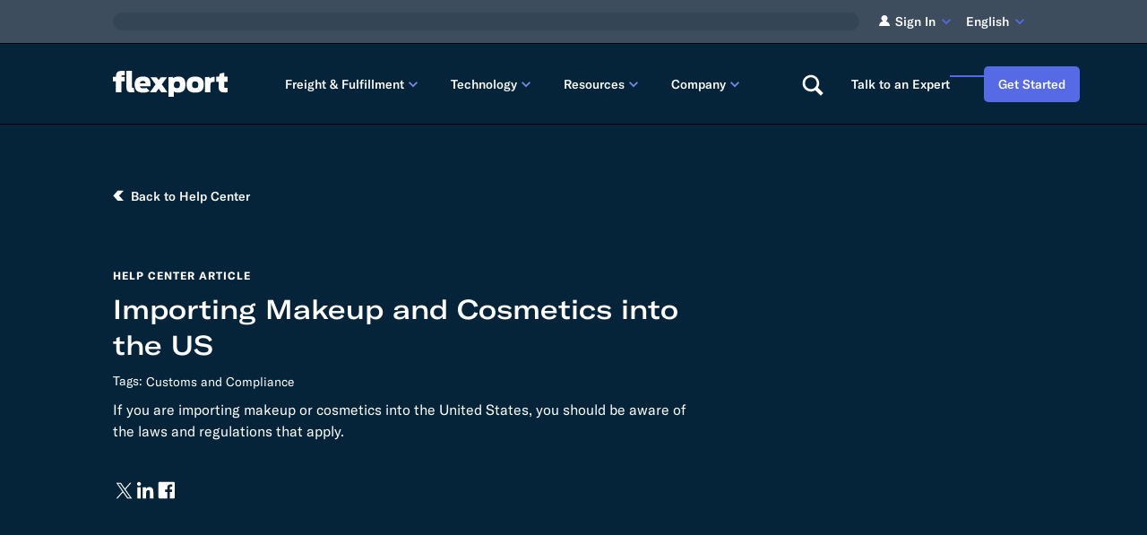

--- FILE ---
content_type: text/html; charset=UTF-8
request_url: https://www.flexport.com/help/214-importing-makeup-cosmetics-united-states/
body_size: 103628
content:
<!DOCTYPE html><html lang="en-US"><head><meta charSet="utf-8"><meta name="viewport" content="width=device-width, initial-scale=1, shrink-to-fit=no"><meta http-equiv="x-ua-compatible" content="ie=edge"><meta name="generator" content="Gatsby 5.14.5"><meta name="description" content="&lt;p&gt;If you are importing makeup or cosmetics into the United States, you should be aware of the laws and regulations that apply.&lt;/p&gt;" data-gatsby-head="true"><meta name="image" content="https://images.ctfassets.net/92fo1e671z6m/5q64zrjMK0L6znveKEmwxa/e3c5c775a8671447c8b4ec176b89f9e2/desktop.png?w=1200&amp;h=861&amp;q=80&amp;fm=png&amp;bg=transparent" data-gatsby-head="true"><meta name="google-site-verification" content="ljB2dlwAJSzqyUIygIKpx7VyYYEooJVo0Ubr_nZm31E" data-gatsby-head="true"><meta name="google-site-verification" content="Pt0aMCS9Fq2BPVh6lnFkERsbtZPnUaevQ-pADSyM9zY" data-gatsby-head="true"><meta name="facebook-domain-verification" content="g8hwgz4a5dqug83i0ua2u4l2uq5lc5" data-gatsby-head="true"><meta name="baidu-site-verification" content="codeva-J44DT69IKU" data-gatsby-head="true"><meta property="og:title" content="Flexport Help Center Article | How to Import Makeup and Cosmetics into the United States" data-gatsby-head="true"><meta property="og:description" content="&lt;p&gt;If you are importing makeup or cosmetics into the United States, you should be aware of the laws and regulations that apply.&lt;/p&gt;" data-gatsby-head="true"><meta property="og:type" content="article" data-gatsby-head="true"><meta property="og:url" content="https://www.flexport.com/help/214-importing-makeup-cosmetics-united-states/" data-gatsby-head="true"><meta property="og:image" content="https://images.ctfassets.net/92fo1e671z6m/5q64zrjMK0L6znveKEmwxa/e3c5c775a8671447c8b4ec176b89f9e2/desktop.png?w=1200&amp;h=861&amp;q=80&amp;fm=png&amp;bg=transparent" data-gatsby-head="true"><meta name="twitter:card" content="summary_large_image" data-gatsby-head="true"><meta name="twitter:title" content="Flexport Help Center Article | How to Import Makeup and Cosmetics into the United States" data-gatsby-head="true"><meta name="twitter:url" content="https://www.flexport.com/help/214-importing-makeup-cosmetics-united-states/" data-gatsby-head="true"><meta name="twitter:description" content="&lt;p&gt;If you are importing makeup or cosmetics into the United States, you should be aware of the laws and regulations that apply.&lt;/p&gt;" data-gatsby-head="true"><meta name="twitter:image" content="https://images.ctfassets.net/92fo1e671z6m/5q64zrjMK0L6znveKEmwxa/e3c5c775a8671447c8b4ec176b89f9e2/desktop.png?w=1200&amp;h=861&amp;q=80&amp;fm=png&amp;bg=transparent" data-gatsby-head="true"><meta name="twitter:creator" content="@flexport" data-gatsby-head="true"><style data-href="/styles.215bae2fd0c6ddcc3563.css" data-identity="gatsby-global-css">.mapboxgl-map{-webkit-tap-highlight-color:rgb(0 0 0/0);font:12px/20px Helvetica Neue,Arial,Helvetica,sans-serif;overflow:hidden;position:relative}.mapboxgl-canvas{left:0;position:absolute;top:0}.mapboxgl-map:-webkit-full-screen{height:100%;width:100%}.mapboxgl-canary{background-color:salmon}.mapboxgl-canvas-container.mapboxgl-interactive,.mapboxgl-ctrl-group button.mapboxgl-ctrl-compass{cursor:grab;-webkit-user-select:none;user-select:none}.mapboxgl-canvas-container.mapboxgl-interactive.mapboxgl-track-pointer{cursor:pointer}.mapboxgl-canvas-container.mapboxgl-interactive:active,.mapboxgl-ctrl-group button.mapboxgl-ctrl-compass:active{cursor:grabbing}.mapboxgl-canvas-container.mapboxgl-touch-zoom-rotate,.mapboxgl-canvas-container.mapboxgl-touch-zoom-rotate .mapboxgl-canvas{touch-action:pan-x pan-y}.mapboxgl-canvas-container.mapboxgl-touch-drag-pan,.mapboxgl-canvas-container.mapboxgl-touch-drag-pan .mapboxgl-canvas{touch-action:pinch-zoom}.mapboxgl-canvas-container.mapboxgl-touch-zoom-rotate.mapboxgl-touch-drag-pan,.mapboxgl-canvas-container.mapboxgl-touch-zoom-rotate.mapboxgl-touch-drag-pan .mapboxgl-canvas{touch-action:none}.mapboxgl-ctrl-bottom-left,.mapboxgl-ctrl-bottom-right,.mapboxgl-ctrl-top-left,.mapboxgl-ctrl-top-right{pointer-events:none;position:absolute;z-index:2}.mapboxgl-ctrl-top-left{left:0;top:0}.mapboxgl-ctrl-top-right{right:0;top:0}.mapboxgl-ctrl-bottom-left{bottom:0;left:0}.mapboxgl-ctrl-bottom-right{bottom:0;right:0}.mapboxgl-ctrl{clear:both;pointer-events:auto;transform:translate(0)}.mapboxgl-ctrl-top-left .mapboxgl-ctrl{float:left;margin:10px 0 0 10px}.mapboxgl-ctrl-top-right .mapboxgl-ctrl{float:right;margin:10px 10px 0 0}.mapboxgl-ctrl-bottom-left .mapboxgl-ctrl{float:left;margin:0 0 10px 10px}.mapboxgl-ctrl-bottom-right .mapboxgl-ctrl{float:right;margin:0 10px 10px 0}.mapboxgl-ctrl-group{background:#fff;border-radius:4px}.mapboxgl-ctrl-group:not(:empty){box-shadow:0 0 0 2px rgba(0,0,0,.1)}@media (-ms-high-contrast:active){.mapboxgl-ctrl-group:not(:empty){box-shadow:0 0 0 2px ButtonText}}.mapboxgl-ctrl-group button{background-color:transparent;border:0;box-sizing:border-box;cursor:pointer;display:block;height:29px;outline:none;overflow:hidden;padding:0;width:29px}.mapboxgl-ctrl-group button+button{border-top:1px solid #ddd}.mapboxgl-ctrl button .mapboxgl-ctrl-icon{background-position:50%;background-repeat:no-repeat;display:block;height:100%;width:100%}@media (-ms-high-contrast:active){.mapboxgl-ctrl-icon{background-color:transparent}.mapboxgl-ctrl-group button+button{border-top:1px solid ButtonText}}.mapboxgl-ctrl-attrib-button:focus,.mapboxgl-ctrl-group button:focus{box-shadow:0 0 2px 2px #0096ff}.mapboxgl-ctrl button:disabled{cursor:not-allowed}.mapboxgl-ctrl button:disabled .mapboxgl-ctrl-icon{opacity:.25}.mapboxgl-ctrl-group button:first-child{border-radius:4px 4px 0 0}.mapboxgl-ctrl-group button:last-child{border-radius:0 0 4px 4px}.mapboxgl-ctrl-group button:only-child{border-radius:inherit}.mapboxgl-ctrl button:not(:disabled):hover{background-color:rgb(0 0 0/5%)}.mapboxgl-ctrl-group button:focus:focus-visible{box-shadow:0 0 2px 2px #0096ff}.mapboxgl-ctrl-group button:focus:not(:focus-visible){box-shadow:none}.mapboxgl-ctrl button.mapboxgl-ctrl-zoom-out .mapboxgl-ctrl-icon{background-image:url("data:image/svg+xml;charset=utf-8,%3Csvg xmlns='http://www.w3.org/2000/svg' fill='%23333' viewBox='0 0 29 29'%3E%3Cpath d='M10 13c-.75 0-1.5.75-1.5 1.5S9.25 16 10 16h9c.75 0 1.5-.75 1.5-1.5S19.75 13 19 13h-9z'/%3E%3C/svg%3E")}.mapboxgl-ctrl button.mapboxgl-ctrl-zoom-in .mapboxgl-ctrl-icon{background-image:url("data:image/svg+xml;charset=utf-8,%3Csvg xmlns='http://www.w3.org/2000/svg' fill='%23333' viewBox='0 0 29 29'%3E%3Cpath d='M14.5 8.5c-.75 0-1.5.75-1.5 1.5v3h-3c-.75 0-1.5.75-1.5 1.5S9.25 16 10 16h3v3c0 .75.75 1.5 1.5 1.5S16 19.75 16 19v-3h3c.75 0 1.5-.75 1.5-1.5S19.75 13 19 13h-3v-3c0-.75-.75-1.5-1.5-1.5z'/%3E%3C/svg%3E")}@media (-ms-high-contrast:active){.mapboxgl-ctrl button.mapboxgl-ctrl-zoom-out .mapboxgl-ctrl-icon{background-image:url("data:image/svg+xml;charset=utf-8,%3Csvg xmlns='http://www.w3.org/2000/svg' fill='%23fff' viewBox='0 0 29 29'%3E%3Cpath d='M10 13c-.75 0-1.5.75-1.5 1.5S9.25 16 10 16h9c.75 0 1.5-.75 1.5-1.5S19.75 13 19 13h-9z'/%3E%3C/svg%3E")}.mapboxgl-ctrl button.mapboxgl-ctrl-zoom-in .mapboxgl-ctrl-icon{background-image:url("data:image/svg+xml;charset=utf-8,%3Csvg xmlns='http://www.w3.org/2000/svg' fill='%23fff' viewBox='0 0 29 29'%3E%3Cpath d='M14.5 8.5c-.75 0-1.5.75-1.5 1.5v3h-3c-.75 0-1.5.75-1.5 1.5S9.25 16 10 16h3v3c0 .75.75 1.5 1.5 1.5S16 19.75 16 19v-3h3c.75 0 1.5-.75 1.5-1.5S19.75 13 19 13h-3v-3c0-.75-.75-1.5-1.5-1.5z'/%3E%3C/svg%3E")}}@media (-ms-high-contrast:black-on-white){.mapboxgl-ctrl button.mapboxgl-ctrl-zoom-out .mapboxgl-ctrl-icon{background-image:url("data:image/svg+xml;charset=utf-8,%3Csvg xmlns='http://www.w3.org/2000/svg' viewBox='0 0 29 29'%3E%3Cpath d='M10 13c-.75 0-1.5.75-1.5 1.5S9.25 16 10 16h9c.75 0 1.5-.75 1.5-1.5S19.75 13 19 13h-9z'/%3E%3C/svg%3E")}.mapboxgl-ctrl button.mapboxgl-ctrl-zoom-in .mapboxgl-ctrl-icon{background-image:url("data:image/svg+xml;charset=utf-8,%3Csvg xmlns='http://www.w3.org/2000/svg' viewBox='0 0 29 29'%3E%3Cpath d='M14.5 8.5c-.75 0-1.5.75-1.5 1.5v3h-3c-.75 0-1.5.75-1.5 1.5S9.25 16 10 16h3v3c0 .75.75 1.5 1.5 1.5S16 19.75 16 19v-3h3c.75 0 1.5-.75 1.5-1.5S19.75 13 19 13h-3v-3c0-.75-.75-1.5-1.5-1.5z'/%3E%3C/svg%3E")}}.mapboxgl-ctrl button.mapboxgl-ctrl-fullscreen .mapboxgl-ctrl-icon{background-image:url("data:image/svg+xml;charset=utf-8,%3Csvg xmlns='http://www.w3.org/2000/svg' fill='%23333' viewBox='0 0 29 29'%3E%3Cpath d='M24 16v5.5c0 1.75-.75 2.5-2.5 2.5H16v-1l3-1.5-4-5.5 1-1 5.5 4 1.5-3h1zM6 16l1.5 3 5.5-4 1 1-4 5.5 3 1.5v1H7.5C5.75 24 5 23.25 5 21.5V16h1zm7-11v1l-3 1.5 4 5.5-1 1-5.5-4L6 13H5V7.5C5 5.75 5.75 5 7.5 5H13zm11 2.5c0-1.75-.75-2.5-2.5-2.5H16v1l3 1.5-4 5.5 1 1 5.5-4 1.5 3h1V7.5z'/%3E%3C/svg%3E")}.mapboxgl-ctrl button.mapboxgl-ctrl-shrink .mapboxgl-ctrl-icon{background-image:url("data:image/svg+xml;charset=utf-8,%3Csvg xmlns='http://www.w3.org/2000/svg' viewBox='0 0 29 29'%3E%3Cpath d='M18.5 16c-1.75 0-2.5.75-2.5 2.5V24h1l1.5-3 5.5 4 1-1-4-5.5 3-1.5v-1h-5.5zM13 18.5c0-1.75-.75-2.5-2.5-2.5H5v1l3 1.5L4 24l1 1 5.5-4 1.5 3h1v-5.5zm3-8c0 1.75.75 2.5 2.5 2.5H24v-1l-3-1.5L25 5l-1-1-5.5 4L17 5h-1v5.5zM10.5 13c1.75 0 2.5-.75 2.5-2.5V5h-1l-1.5 3L5 4 4 5l4 5.5L5 12v1h5.5z'/%3E%3C/svg%3E")}@media (-ms-high-contrast:active){.mapboxgl-ctrl button.mapboxgl-ctrl-fullscreen .mapboxgl-ctrl-icon{background-image:url("data:image/svg+xml;charset=utf-8,%3Csvg xmlns='http://www.w3.org/2000/svg' fill='%23fff' viewBox='0 0 29 29'%3E%3Cpath d='M24 16v5.5c0 1.75-.75 2.5-2.5 2.5H16v-1l3-1.5-4-5.5 1-1 5.5 4 1.5-3h1zM6 16l1.5 3 5.5-4 1 1-4 5.5 3 1.5v1H7.5C5.75 24 5 23.25 5 21.5V16h1zm7-11v1l-3 1.5 4 5.5-1 1-5.5-4L6 13H5V7.5C5 5.75 5.75 5 7.5 5H13zm11 2.5c0-1.75-.75-2.5-2.5-2.5H16v1l3 1.5-4 5.5 1 1 5.5-4 1.5 3h1V7.5z'/%3E%3C/svg%3E")}.mapboxgl-ctrl button.mapboxgl-ctrl-shrink .mapboxgl-ctrl-icon{background-image:url("data:image/svg+xml;charset=utf-8,%3Csvg xmlns='http://www.w3.org/2000/svg' fill='%23fff' viewBox='0 0 29 29'%3E%3Cpath d='M18.5 16c-1.75 0-2.5.75-2.5 2.5V24h1l1.5-3 5.5 4 1-1-4-5.5 3-1.5v-1h-5.5zM13 18.5c0-1.75-.75-2.5-2.5-2.5H5v1l3 1.5L4 24l1 1 5.5-4 1.5 3h1v-5.5zm3-8c0 1.75.75 2.5 2.5 2.5H24v-1l-3-1.5L25 5l-1-1-5.5 4L17 5h-1v5.5zM10.5 13c1.75 0 2.5-.75 2.5-2.5V5h-1l-1.5 3L5 4 4 5l4 5.5L5 12v1h5.5z'/%3E%3C/svg%3E")}}@media (-ms-high-contrast:black-on-white){.mapboxgl-ctrl button.mapboxgl-ctrl-fullscreen .mapboxgl-ctrl-icon{background-image:url("data:image/svg+xml;charset=utf-8,%3Csvg xmlns='http://www.w3.org/2000/svg' viewBox='0 0 29 29'%3E%3Cpath d='M24 16v5.5c0 1.75-.75 2.5-2.5 2.5H16v-1l3-1.5-4-5.5 1-1 5.5 4 1.5-3h1zM6 16l1.5 3 5.5-4 1 1-4 5.5 3 1.5v1H7.5C5.75 24 5 23.25 5 21.5V16h1zm7-11v1l-3 1.5 4 5.5-1 1-5.5-4L6 13H5V7.5C5 5.75 5.75 5 7.5 5H13zm11 2.5c0-1.75-.75-2.5-2.5-2.5H16v1l3 1.5-4 5.5 1 1 5.5-4 1.5 3h1V7.5z'/%3E%3C/svg%3E")}.mapboxgl-ctrl button.mapboxgl-ctrl-shrink .mapboxgl-ctrl-icon{background-image:url("data:image/svg+xml;charset=utf-8,%3Csvg xmlns='http://www.w3.org/2000/svg' viewBox='0 0 29 29'%3E%3Cpath d='M18.5 16c-1.75 0-2.5.75-2.5 2.5V24h1l1.5-3 5.5 4 1-1-4-5.5 3-1.5v-1h-5.5zM13 18.5c0-1.75-.75-2.5-2.5-2.5H5v1l3 1.5L4 24l1 1 5.5-4 1.5 3h1v-5.5zm3-8c0 1.75.75 2.5 2.5 2.5H24v-1l-3-1.5L25 5l-1-1-5.5 4L17 5h-1v5.5zM10.5 13c1.75 0 2.5-.75 2.5-2.5V5h-1l-1.5 3L5 4 4 5l4 5.5L5 12v1h5.5z'/%3E%3C/svg%3E")}}.mapboxgl-ctrl button.mapboxgl-ctrl-compass .mapboxgl-ctrl-icon{background-image:url("data:image/svg+xml;charset=utf-8,%3Csvg xmlns='http://www.w3.org/2000/svg' fill='%23333' viewBox='0 0 29 29'%3E%3Cpath d='m10.5 14 4-8 4 8h-8z'/%3E%3Cpath fill='%23ccc' d='m10.5 16 4 8 4-8h-8z'/%3E%3C/svg%3E")}@media (-ms-high-contrast:active){.mapboxgl-ctrl button.mapboxgl-ctrl-compass .mapboxgl-ctrl-icon{background-image:url("data:image/svg+xml;charset=utf-8,%3Csvg xmlns='http://www.w3.org/2000/svg' fill='%23fff' viewBox='0 0 29 29'%3E%3Cpath d='m10.5 14 4-8 4 8h-8z'/%3E%3Cpath fill='%23999' d='m10.5 16 4 8 4-8h-8z'/%3E%3C/svg%3E")}}@media (-ms-high-contrast:black-on-white){.mapboxgl-ctrl button.mapboxgl-ctrl-compass .mapboxgl-ctrl-icon{background-image:url("data:image/svg+xml;charset=utf-8,%3Csvg xmlns='http://www.w3.org/2000/svg' viewBox='0 0 29 29'%3E%3Cpath d='m10.5 14 4-8 4 8h-8z'/%3E%3Cpath fill='%23ccc' d='m10.5 16 4 8 4-8h-8z'/%3E%3C/svg%3E")}}.mapboxgl-ctrl button.mapboxgl-ctrl-geolocate .mapboxgl-ctrl-icon{background-image:url("data:image/svg+xml;charset=utf-8,%3Csvg xmlns='http://www.w3.org/2000/svg' fill='%23333' viewBox='0 0 20 20'%3E%3Cpath d='M10 4C9 4 9 5 9 5v.1A5 5 0 0 0 5.1 9H5s-1 0-1 1 1 1 1 1h.1A5 5 0 0 0 9 14.9v.1s0 1 1 1 1-1 1-1v-.1a5 5 0 0 0 3.9-3.9h.1s1 0 1-1-1-1-1-1h-.1A5 5 0 0 0 11 5.1V5s0-1-1-1zm0 2.5a3.5 3.5 0 1 1 0 7 3.5 3.5 0 1 1 0-7z'/%3E%3Ccircle cx='10' cy='10' r='2'/%3E%3C/svg%3E")}.mapboxgl-ctrl button.mapboxgl-ctrl-geolocate:disabled .mapboxgl-ctrl-icon{background-image:url("data:image/svg+xml;charset=utf-8,%3Csvg xmlns='http://www.w3.org/2000/svg' fill='%23aaa' viewBox='0 0 20 20'%3E%3Cpath d='M10 4C9 4 9 5 9 5v.1A5 5 0 0 0 5.1 9H5s-1 0-1 1 1 1 1 1h.1A5 5 0 0 0 9 14.9v.1s0 1 1 1 1-1 1-1v-.1a5 5 0 0 0 3.9-3.9h.1s1 0 1-1-1-1-1-1h-.1A5 5 0 0 0 11 5.1V5s0-1-1-1zm0 2.5a3.5 3.5 0 1 1 0 7 3.5 3.5 0 1 1 0-7z'/%3E%3Ccircle cx='10' cy='10' r='2'/%3E%3Cpath fill='red' d='m14 5 1 1-9 9-1-1 9-9z'/%3E%3C/svg%3E")}.mapboxgl-ctrl button.mapboxgl-ctrl-geolocate.mapboxgl-ctrl-geolocate-active .mapboxgl-ctrl-icon{background-image:url("data:image/svg+xml;charset=utf-8,%3Csvg xmlns='http://www.w3.org/2000/svg' fill='%2333b5e5' viewBox='0 0 20 20'%3E%3Cpath d='M10 4C9 4 9 5 9 5v.1A5 5 0 0 0 5.1 9H5s-1 0-1 1 1 1 1 1h.1A5 5 0 0 0 9 14.9v.1s0 1 1 1 1-1 1-1v-.1a5 5 0 0 0 3.9-3.9h.1s1 0 1-1-1-1-1-1h-.1A5 5 0 0 0 11 5.1V5s0-1-1-1zm0 2.5a3.5 3.5 0 1 1 0 7 3.5 3.5 0 1 1 0-7z'/%3E%3Ccircle cx='10' cy='10' r='2'/%3E%3C/svg%3E")}.mapboxgl-ctrl button.mapboxgl-ctrl-geolocate.mapboxgl-ctrl-geolocate-active-error .mapboxgl-ctrl-icon{background-image:url("data:image/svg+xml;charset=utf-8,%3Csvg xmlns='http://www.w3.org/2000/svg' fill='%23e58978' viewBox='0 0 20 20'%3E%3Cpath d='M10 4C9 4 9 5 9 5v.1A5 5 0 0 0 5.1 9H5s-1 0-1 1 1 1 1 1h.1A5 5 0 0 0 9 14.9v.1s0 1 1 1 1-1 1-1v-.1a5 5 0 0 0 3.9-3.9h.1s1 0 1-1-1-1-1-1h-.1A5 5 0 0 0 11 5.1V5s0-1-1-1zm0 2.5a3.5 3.5 0 1 1 0 7 3.5 3.5 0 1 1 0-7z'/%3E%3Ccircle cx='10' cy='10' r='2'/%3E%3C/svg%3E")}.mapboxgl-ctrl button.mapboxgl-ctrl-geolocate.mapboxgl-ctrl-geolocate-background .mapboxgl-ctrl-icon{background-image:url("data:image/svg+xml;charset=utf-8,%3Csvg xmlns='http://www.w3.org/2000/svg' fill='%2333b5e5' viewBox='0 0 20 20'%3E%3Cpath d='M10 4C9 4 9 5 9 5v.1A5 5 0 0 0 5.1 9H5s-1 0-1 1 1 1 1 1h.1A5 5 0 0 0 9 14.9v.1s0 1 1 1 1-1 1-1v-.1a5 5 0 0 0 3.9-3.9h.1s1 0 1-1-1-1-1-1h-.1A5 5 0 0 0 11 5.1V5s0-1-1-1zm0 2.5a3.5 3.5 0 1 1 0 7 3.5 3.5 0 1 1 0-7z'/%3E%3C/svg%3E")}.mapboxgl-ctrl button.mapboxgl-ctrl-geolocate.mapboxgl-ctrl-geolocate-background-error .mapboxgl-ctrl-icon{background-image:url("data:image/svg+xml;charset=utf-8,%3Csvg xmlns='http://www.w3.org/2000/svg' fill='%23e54e33' viewBox='0 0 20 20'%3E%3Cpath d='M10 4C9 4 9 5 9 5v.1A5 5 0 0 0 5.1 9H5s-1 0-1 1 1 1 1 1h.1A5 5 0 0 0 9 14.9v.1s0 1 1 1 1-1 1-1v-.1a5 5 0 0 0 3.9-3.9h.1s1 0 1-1-1-1-1-1h-.1A5 5 0 0 0 11 5.1V5s0-1-1-1zm0 2.5a3.5 3.5 0 1 1 0 7 3.5 3.5 0 1 1 0-7z'/%3E%3C/svg%3E")}.mapboxgl-ctrl button.mapboxgl-ctrl-geolocate.mapboxgl-ctrl-geolocate-waiting .mapboxgl-ctrl-icon{animation:mapboxgl-spin 2s linear infinite}@media (-ms-high-contrast:active){.mapboxgl-ctrl button.mapboxgl-ctrl-geolocate .mapboxgl-ctrl-icon{background-image:url("data:image/svg+xml;charset=utf-8,%3Csvg xmlns='http://www.w3.org/2000/svg' fill='%23fff' viewBox='0 0 20 20'%3E%3Cpath d='M10 4C9 4 9 5 9 5v.1A5 5 0 0 0 5.1 9H5s-1 0-1 1 1 1 1 1h.1A5 5 0 0 0 9 14.9v.1s0 1 1 1 1-1 1-1v-.1a5 5 0 0 0 3.9-3.9h.1s1 0 1-1-1-1-1-1h-.1A5 5 0 0 0 11 5.1V5s0-1-1-1zm0 2.5a3.5 3.5 0 1 1 0 7 3.5 3.5 0 1 1 0-7z'/%3E%3Ccircle cx='10' cy='10' r='2'/%3E%3C/svg%3E")}.mapboxgl-ctrl button.mapboxgl-ctrl-geolocate:disabled .mapboxgl-ctrl-icon{background-image:url("data:image/svg+xml;charset=utf-8,%3Csvg xmlns='http://www.w3.org/2000/svg' fill='%23999' viewBox='0 0 20 20'%3E%3Cpath d='M10 4C9 4 9 5 9 5v.1A5 5 0 0 0 5.1 9H5s-1 0-1 1 1 1 1 1h.1A5 5 0 0 0 9 14.9v.1s0 1 1 1 1-1 1-1v-.1a5 5 0 0 0 3.9-3.9h.1s1 0 1-1-1-1-1-1h-.1A5 5 0 0 0 11 5.1V5s0-1-1-1zm0 2.5a3.5 3.5 0 1 1 0 7 3.5 3.5 0 1 1 0-7z'/%3E%3Ccircle cx='10' cy='10' r='2'/%3E%3Cpath fill='red' d='m14 5 1 1-9 9-1-1 9-9z'/%3E%3C/svg%3E")}.mapboxgl-ctrl button.mapboxgl-ctrl-geolocate.mapboxgl-ctrl-geolocate-active .mapboxgl-ctrl-icon{background-image:url("data:image/svg+xml;charset=utf-8,%3Csvg xmlns='http://www.w3.org/2000/svg' fill='%2333b5e5' viewBox='0 0 20 20'%3E%3Cpath d='M10 4C9 4 9 5 9 5v.1A5 5 0 0 0 5.1 9H5s-1 0-1 1 1 1 1 1h.1A5 5 0 0 0 9 14.9v.1s0 1 1 1 1-1 1-1v-.1a5 5 0 0 0 3.9-3.9h.1s1 0 1-1-1-1-1-1h-.1A5 5 0 0 0 11 5.1V5s0-1-1-1zm0 2.5a3.5 3.5 0 1 1 0 7 3.5 3.5 0 1 1 0-7z'/%3E%3Ccircle cx='10' cy='10' r='2'/%3E%3C/svg%3E")}.mapboxgl-ctrl button.mapboxgl-ctrl-geolocate.mapboxgl-ctrl-geolocate-active-error .mapboxgl-ctrl-icon{background-image:url("data:image/svg+xml;charset=utf-8,%3Csvg xmlns='http://www.w3.org/2000/svg' fill='%23e58978' viewBox='0 0 20 20'%3E%3Cpath d='M10 4C9 4 9 5 9 5v.1A5 5 0 0 0 5.1 9H5s-1 0-1 1 1 1 1 1h.1A5 5 0 0 0 9 14.9v.1s0 1 1 1 1-1 1-1v-.1a5 5 0 0 0 3.9-3.9h.1s1 0 1-1-1-1-1-1h-.1A5 5 0 0 0 11 5.1V5s0-1-1-1zm0 2.5a3.5 3.5 0 1 1 0 7 3.5 3.5 0 1 1 0-7z'/%3E%3Ccircle cx='10' cy='10' r='2'/%3E%3C/svg%3E")}.mapboxgl-ctrl button.mapboxgl-ctrl-geolocate.mapboxgl-ctrl-geolocate-background .mapboxgl-ctrl-icon{background-image:url("data:image/svg+xml;charset=utf-8,%3Csvg xmlns='http://www.w3.org/2000/svg' fill='%2333b5e5' viewBox='0 0 20 20'%3E%3Cpath d='M10 4C9 4 9 5 9 5v.1A5 5 0 0 0 5.1 9H5s-1 0-1 1 1 1 1 1h.1A5 5 0 0 0 9 14.9v.1s0 1 1 1 1-1 1-1v-.1a5 5 0 0 0 3.9-3.9h.1s1 0 1-1-1-1-1-1h-.1A5 5 0 0 0 11 5.1V5s0-1-1-1zm0 2.5a3.5 3.5 0 1 1 0 7 3.5 3.5 0 1 1 0-7z'/%3E%3C/svg%3E")}.mapboxgl-ctrl button.mapboxgl-ctrl-geolocate.mapboxgl-ctrl-geolocate-background-error .mapboxgl-ctrl-icon{background-image:url("data:image/svg+xml;charset=utf-8,%3Csvg xmlns='http://www.w3.org/2000/svg' fill='%23e54e33' viewBox='0 0 20 20'%3E%3Cpath d='M10 4C9 4 9 5 9 5v.1A5 5 0 0 0 5.1 9H5s-1 0-1 1 1 1 1 1h.1A5 5 0 0 0 9 14.9v.1s0 1 1 1 1-1 1-1v-.1a5 5 0 0 0 3.9-3.9h.1s1 0 1-1-1-1-1-1h-.1A5 5 0 0 0 11 5.1V5s0-1-1-1zm0 2.5a3.5 3.5 0 1 1 0 7 3.5 3.5 0 1 1 0-7z'/%3E%3C/svg%3E")}}@media (-ms-high-contrast:black-on-white){.mapboxgl-ctrl button.mapboxgl-ctrl-geolocate .mapboxgl-ctrl-icon{background-image:url("data:image/svg+xml;charset=utf-8,%3Csvg xmlns='http://www.w3.org/2000/svg' viewBox='0 0 20 20'%3E%3Cpath d='M10 4C9 4 9 5 9 5v.1A5 5 0 0 0 5.1 9H5s-1 0-1 1 1 1 1 1h.1A5 5 0 0 0 9 14.9v.1s0 1 1 1 1-1 1-1v-.1a5 5 0 0 0 3.9-3.9h.1s1 0 1-1-1-1-1-1h-.1A5 5 0 0 0 11 5.1V5s0-1-1-1zm0 2.5a3.5 3.5 0 1 1 0 7 3.5 3.5 0 1 1 0-7z'/%3E%3Ccircle cx='10' cy='10' r='2'/%3E%3C/svg%3E")}.mapboxgl-ctrl button.mapboxgl-ctrl-geolocate:disabled .mapboxgl-ctrl-icon{background-image:url("data:image/svg+xml;charset=utf-8,%3Csvg xmlns='http://www.w3.org/2000/svg' fill='%23666' viewBox='0 0 20 20'%3E%3Cpath d='M10 4C9 4 9 5 9 5v.1A5 5 0 0 0 5.1 9H5s-1 0-1 1 1 1 1 1h.1A5 5 0 0 0 9 14.9v.1s0 1 1 1 1-1 1-1v-.1a5 5 0 0 0 3.9-3.9h.1s1 0 1-1-1-1-1-1h-.1A5 5 0 0 0 11 5.1V5s0-1-1-1zm0 2.5a3.5 3.5 0 1 1 0 7 3.5 3.5 0 1 1 0-7z'/%3E%3Ccircle cx='10' cy='10' r='2'/%3E%3Cpath fill='red' d='m14 5 1 1-9 9-1-1 9-9z'/%3E%3C/svg%3E")}}@keyframes mapboxgl-spin{0%{transform:rotate(0deg)}to{transform:rotate(1turn)}}a.mapboxgl-ctrl-logo{background-image:url("data:image/svg+xml;charset=utf-8,%3Csvg xmlns='http://www.w3.org/2000/svg' xmlns:xlink='http://www.w3.org/1999/xlink' fill-rule='evenodd' viewBox='0 0 88 23'%3E%3Cdefs%3E%3Cpath id='prefix__a' d='M11.5 2.25c5.105 0 9.25 4.145 9.25 9.25s-4.145 9.25-9.25 9.25-9.25-4.145-9.25-9.25 4.145-9.25 9.25-9.25zM6.997 15.983c-.051-.338-.828-5.802 2.233-8.873a4.395 4.395 0 0 1 3.13-1.28c1.27 0 2.49.51 3.39 1.42.91.9 1.42 2.12 1.42 3.39 0 1.18-.449 2.301-1.28 3.13C12.72 16.93 7 16 7 16l-.003-.017zM15.3 10.5l-2 .8-.8 2-.8-2-2-.8 2-.8.8-2 .8 2 2 .8z'/%3E%3Cpath id='prefix__b' d='M50.63 8c.13 0 .23.1.23.23V9c.7-.76 1.7-1.18 2.73-1.18 2.17 0 3.95 1.85 3.95 4.17s-1.77 4.19-3.94 4.19c-1.04 0-2.03-.43-2.74-1.18v3.77c0 .13-.1.23-.23.23h-1.4c-.13 0-.23-.1-.23-.23V8.23c0-.12.1-.23.23-.23h1.4zm-3.86.01c.01 0 .01 0 .01-.01.13 0 .22.1.22.22v7.55c0 .12-.1.23-.23.23h-1.4c-.13 0-.23-.1-.23-.23V15c-.7.76-1.69 1.19-2.73 1.19-2.17 0-3.94-1.87-3.94-4.19 0-2.32 1.77-4.19 3.94-4.19 1.03 0 2.02.43 2.73 1.18v-.75c0-.12.1-.23.23-.23h1.4zm26.375-.19a4.24 4.24 0 0 0-4.16 3.29c-.13.59-.13 1.19 0 1.77a4.233 4.233 0 0 0 4.17 3.3c2.35 0 4.26-1.87 4.26-4.19 0-2.32-1.9-4.17-4.27-4.17zM60.63 5c.13 0 .23.1.23.23v3.76c.7-.76 1.7-1.18 2.73-1.18 1.88 0 3.45 1.4 3.84 3.28.13.59.13 1.2 0 1.8-.39 1.88-1.96 3.29-3.84 3.29-1.03 0-2.02-.43-2.73-1.18v.77c0 .12-.1.23-.23.23h-1.4c-.13 0-.23-.1-.23-.23V5.23c0-.12.1-.23.23-.23h1.4zm-34 11h-1.4c-.13 0-.23-.11-.23-.23V8.22c.01-.13.1-.22.23-.22h1.4c.13 0 .22.11.23.22v.68c.5-.68 1.3-1.09 2.16-1.1h.03c1.09 0 2.09.6 2.6 1.55.45-.95 1.4-1.55 2.44-1.56 1.62 0 2.93 1.25 2.9 2.78l.03 5.2c0 .13-.1.23-.23.23h-1.41c-.13 0-.23-.11-.23-.23v-4.59c0-.98-.74-1.71-1.62-1.71-.8 0-1.46.7-1.59 1.62l.01 4.68c0 .13-.11.23-.23.23h-1.41c-.13 0-.23-.11-.23-.23v-4.59c0-.98-.74-1.71-1.62-1.71-.85 0-1.54.79-1.6 1.8v4.5c0 .13-.1.23-.23.23zm53.615 0h-1.61c-.04 0-.08-.01-.12-.03-.09-.06-.13-.19-.06-.28l2.43-3.71-2.39-3.65a.213.213 0 0 1-.03-.12c0-.12.09-.21.21-.21h1.61c.13 0 .24.06.3.17l1.41 2.37 1.4-2.37a.34.34 0 0 1 .3-.17h1.6c.04 0 .08.01.12.03.09.06.13.19.06.28l-2.37 3.65 2.43 3.7c0 .05.01.09.01.13 0 .12-.09.21-.21.21h-1.61c-.13 0-.24-.06-.3-.17l-1.44-2.42-1.44 2.42a.34.34 0 0 1-.3.17zm-7.12-1.49c-1.33 0-2.42-1.12-2.42-2.51 0-1.39 1.08-2.52 2.42-2.52 1.33 0 2.42 1.12 2.42 2.51 0 1.39-1.08 2.51-2.42 2.52zm-19.865 0c-1.32 0-2.39-1.11-2.42-2.48v-.07c.02-1.38 1.09-2.49 2.4-2.49 1.32 0 2.41 1.12 2.41 2.51 0 1.39-1.07 2.52-2.39 2.53zm-8.11-2.48c-.01 1.37-1.09 2.47-2.41 2.47s-2.42-1.12-2.42-2.51c0-1.39 1.08-2.52 2.4-2.52 1.33 0 2.39 1.11 2.41 2.48l.02.08zm18.12 2.47c-1.32 0-2.39-1.11-2.41-2.48v-.06c.02-1.38 1.09-2.48 2.41-2.48s2.42 1.12 2.42 2.51c0 1.39-1.09 2.51-2.42 2.51z'/%3E%3C/defs%3E%3Cmask id='prefix__c'%3E%3Crect width='100%25' height='100%25' fill='%23fff'/%3E%3Cuse xlink:href='%23prefix__a'/%3E%3Cuse xlink:href='%23prefix__b'/%3E%3C/mask%3E%3Cg stroke='%23000' stroke-width='3' opacity='.3'%3E%3Ccircle cx='11.5' cy='11.5' r='9.25' mask='url(%23prefix__c)'/%3E%3Cuse xlink:href='%23prefix__b' mask='url(%23prefix__c)'/%3E%3C/g%3E%3Cg fill='%23fff' opacity='.9'%3E%3Cuse xlink:href='%23prefix__a'/%3E%3Cuse xlink:href='%23prefix__b'/%3E%3C/g%3E%3C/svg%3E");background-repeat:no-repeat;cursor:pointer;display:block;height:23px;margin:0 0 -4px -4px;overflow:hidden;width:88px}a.mapboxgl-ctrl-logo.mapboxgl-compact{width:23px}@media (-ms-high-contrast:active){a.mapboxgl-ctrl-logo{background-color:transparent;background-image:url("data:image/svg+xml;charset=utf-8,%3Csvg xmlns='http://www.w3.org/2000/svg' xmlns:xlink='http://www.w3.org/1999/xlink' fill-rule='evenodd' viewBox='0 0 88 23'%3E%3Cdefs%3E%3Cpath id='prefix__a' d='M11.5 2.25c5.105 0 9.25 4.145 9.25 9.25s-4.145 9.25-9.25 9.25-9.25-4.145-9.25-9.25 4.145-9.25 9.25-9.25zM6.997 15.983c-.051-.338-.828-5.802 2.233-8.873a4.395 4.395 0 0 1 3.13-1.28c1.27 0 2.49.51 3.39 1.42.91.9 1.42 2.12 1.42 3.39 0 1.18-.449 2.301-1.28 3.13C12.72 16.93 7 16 7 16l-.003-.017zM15.3 10.5l-2 .8-.8 2-.8-2-2-.8 2-.8.8-2 .8 2 2 .8z'/%3E%3Cpath id='prefix__b' d='M50.63 8c.13 0 .23.1.23.23V9c.7-.76 1.7-1.18 2.73-1.18 2.17 0 3.95 1.85 3.95 4.17s-1.77 4.19-3.94 4.19c-1.04 0-2.03-.43-2.74-1.18v3.77c0 .13-.1.23-.23.23h-1.4c-.13 0-.23-.1-.23-.23V8.23c0-.12.1-.23.23-.23h1.4zm-3.86.01c.01 0 .01 0 .01-.01.13 0 .22.1.22.22v7.55c0 .12-.1.23-.23.23h-1.4c-.13 0-.23-.1-.23-.23V15c-.7.76-1.69 1.19-2.73 1.19-2.17 0-3.94-1.87-3.94-4.19 0-2.32 1.77-4.19 3.94-4.19 1.03 0 2.02.43 2.73 1.18v-.75c0-.12.1-.23.23-.23h1.4zm26.375-.19a4.24 4.24 0 0 0-4.16 3.29c-.13.59-.13 1.19 0 1.77a4.233 4.233 0 0 0 4.17 3.3c2.35 0 4.26-1.87 4.26-4.19 0-2.32-1.9-4.17-4.27-4.17zM60.63 5c.13 0 .23.1.23.23v3.76c.7-.76 1.7-1.18 2.73-1.18 1.88 0 3.45 1.4 3.84 3.28.13.59.13 1.2 0 1.8-.39 1.88-1.96 3.29-3.84 3.29-1.03 0-2.02-.43-2.73-1.18v.77c0 .12-.1.23-.23.23h-1.4c-.13 0-.23-.1-.23-.23V5.23c0-.12.1-.23.23-.23h1.4zm-34 11h-1.4c-.13 0-.23-.11-.23-.23V8.22c.01-.13.1-.22.23-.22h1.4c.13 0 .22.11.23.22v.68c.5-.68 1.3-1.09 2.16-1.1h.03c1.09 0 2.09.6 2.6 1.55.45-.95 1.4-1.55 2.44-1.56 1.62 0 2.93 1.25 2.9 2.78l.03 5.2c0 .13-.1.23-.23.23h-1.41c-.13 0-.23-.11-.23-.23v-4.59c0-.98-.74-1.71-1.62-1.71-.8 0-1.46.7-1.59 1.62l.01 4.68c0 .13-.11.23-.23.23h-1.41c-.13 0-.23-.11-.23-.23v-4.59c0-.98-.74-1.71-1.62-1.71-.85 0-1.54.79-1.6 1.8v4.5c0 .13-.1.23-.23.23zm53.615 0h-1.61c-.04 0-.08-.01-.12-.03-.09-.06-.13-.19-.06-.28l2.43-3.71-2.39-3.65a.213.213 0 0 1-.03-.12c0-.12.09-.21.21-.21h1.61c.13 0 .24.06.3.17l1.41 2.37 1.4-2.37a.34.34 0 0 1 .3-.17h1.6c.04 0 .08.01.12.03.09.06.13.19.06.28l-2.37 3.65 2.43 3.7c0 .05.01.09.01.13 0 .12-.09.21-.21.21h-1.61c-.13 0-.24-.06-.3-.17l-1.44-2.42-1.44 2.42a.34.34 0 0 1-.3.17zm-7.12-1.49c-1.33 0-2.42-1.12-2.42-2.51 0-1.39 1.08-2.52 2.42-2.52 1.33 0 2.42 1.12 2.42 2.51 0 1.39-1.08 2.51-2.42 2.52zm-19.865 0c-1.32 0-2.39-1.11-2.42-2.48v-.07c.02-1.38 1.09-2.49 2.4-2.49 1.32 0 2.41 1.12 2.41 2.51 0 1.39-1.07 2.52-2.39 2.53zm-8.11-2.48c-.01 1.37-1.09 2.47-2.41 2.47s-2.42-1.12-2.42-2.51c0-1.39 1.08-2.52 2.4-2.52 1.33 0 2.39 1.11 2.41 2.48l.02.08zm18.12 2.47c-1.32 0-2.39-1.11-2.41-2.48v-.06c.02-1.38 1.09-2.48 2.41-2.48s2.42 1.12 2.42 2.51c0 1.39-1.09 2.51-2.42 2.51z'/%3E%3C/defs%3E%3Cmask id='prefix__c'%3E%3Crect width='100%25' height='100%25' fill='%23fff'/%3E%3Cuse xlink:href='%23prefix__a'/%3E%3Cuse xlink:href='%23prefix__b'/%3E%3C/mask%3E%3Cg stroke='%23000' stroke-width='3'%3E%3Ccircle cx='11.5' cy='11.5' r='9.25' mask='url(%23prefix__c)'/%3E%3Cuse xlink:href='%23prefix__b' mask='url(%23prefix__c)'/%3E%3C/g%3E%3Cg fill='%23fff'%3E%3Cuse xlink:href='%23prefix__a'/%3E%3Cuse xlink:href='%23prefix__b'/%3E%3C/g%3E%3C/svg%3E")}}@media (-ms-high-contrast:black-on-white){a.mapboxgl-ctrl-logo{background-image:url("data:image/svg+xml;charset=utf-8,%3Csvg xmlns='http://www.w3.org/2000/svg' xmlns:xlink='http://www.w3.org/1999/xlink' fill-rule='evenodd' viewBox='0 0 88 23'%3E%3Cdefs%3E%3Cpath id='prefix__a' d='M11.5 2.25c5.105 0 9.25 4.145 9.25 9.25s-4.145 9.25-9.25 9.25-9.25-4.145-9.25-9.25 4.145-9.25 9.25-9.25zM6.997 15.983c-.051-.338-.828-5.802 2.233-8.873a4.395 4.395 0 0 1 3.13-1.28c1.27 0 2.49.51 3.39 1.42.91.9 1.42 2.12 1.42 3.39 0 1.18-.449 2.301-1.28 3.13C12.72 16.93 7 16 7 16l-.003-.017zM15.3 10.5l-2 .8-.8 2-.8-2-2-.8 2-.8.8-2 .8 2 2 .8z'/%3E%3Cpath id='prefix__b' d='M50.63 8c.13 0 .23.1.23.23V9c.7-.76 1.7-1.18 2.73-1.18 2.17 0 3.95 1.85 3.95 4.17s-1.77 4.19-3.94 4.19c-1.04 0-2.03-.43-2.74-1.18v3.77c0 .13-.1.23-.23.23h-1.4c-.13 0-.23-.1-.23-.23V8.23c0-.12.1-.23.23-.23h1.4zm-3.86.01c.01 0 .01 0 .01-.01.13 0 .22.1.22.22v7.55c0 .12-.1.23-.23.23h-1.4c-.13 0-.23-.1-.23-.23V15c-.7.76-1.69 1.19-2.73 1.19-2.17 0-3.94-1.87-3.94-4.19 0-2.32 1.77-4.19 3.94-4.19 1.03 0 2.02.43 2.73 1.18v-.75c0-.12.1-.23.23-.23h1.4zm26.375-.19a4.24 4.24 0 0 0-4.16 3.29c-.13.59-.13 1.19 0 1.77a4.233 4.233 0 0 0 4.17 3.3c2.35 0 4.26-1.87 4.26-4.19 0-2.32-1.9-4.17-4.27-4.17zM60.63 5c.13 0 .23.1.23.23v3.76c.7-.76 1.7-1.18 2.73-1.18 1.88 0 3.45 1.4 3.84 3.28.13.59.13 1.2 0 1.8-.39 1.88-1.96 3.29-3.84 3.29-1.03 0-2.02-.43-2.73-1.18v.77c0 .12-.1.23-.23.23h-1.4c-.13 0-.23-.1-.23-.23V5.23c0-.12.1-.23.23-.23h1.4zm-34 11h-1.4c-.13 0-.23-.11-.23-.23V8.22c.01-.13.1-.22.23-.22h1.4c.13 0 .22.11.23.22v.68c.5-.68 1.3-1.09 2.16-1.1h.03c1.09 0 2.09.6 2.6 1.55.45-.95 1.4-1.55 2.44-1.56 1.62 0 2.93 1.25 2.9 2.78l.03 5.2c0 .13-.1.23-.23.23h-1.41c-.13 0-.23-.11-.23-.23v-4.59c0-.98-.74-1.71-1.62-1.71-.8 0-1.46.7-1.59 1.62l.01 4.68c0 .13-.11.23-.23.23h-1.41c-.13 0-.23-.11-.23-.23v-4.59c0-.98-.74-1.71-1.62-1.71-.85 0-1.54.79-1.6 1.8v4.5c0 .13-.1.23-.23.23zm53.615 0h-1.61c-.04 0-.08-.01-.12-.03-.09-.06-.13-.19-.06-.28l2.43-3.71-2.39-3.65a.213.213 0 0 1-.03-.12c0-.12.09-.21.21-.21h1.61c.13 0 .24.06.3.17l1.41 2.37 1.4-2.37a.34.34 0 0 1 .3-.17h1.6c.04 0 .08.01.12.03.09.06.13.19.06.28l-2.37 3.65 2.43 3.7c0 .05.01.09.01.13 0 .12-.09.21-.21.21h-1.61c-.13 0-.24-.06-.3-.17l-1.44-2.42-1.44 2.42a.34.34 0 0 1-.3.17zm-7.12-1.49c-1.33 0-2.42-1.12-2.42-2.51 0-1.39 1.08-2.52 2.42-2.52 1.33 0 2.42 1.12 2.42 2.51 0 1.39-1.08 2.51-2.42 2.52zm-19.865 0c-1.32 0-2.39-1.11-2.42-2.48v-.07c.02-1.38 1.09-2.49 2.4-2.49 1.32 0 2.41 1.12 2.41 2.51 0 1.39-1.07 2.52-2.39 2.53zm-8.11-2.48c-.01 1.37-1.09 2.47-2.41 2.47s-2.42-1.12-2.42-2.51c0-1.39 1.08-2.52 2.4-2.52 1.33 0 2.39 1.11 2.41 2.48l.02.08zm18.12 2.47c-1.32 0-2.39-1.11-2.41-2.48v-.06c.02-1.38 1.09-2.48 2.41-2.48s2.42 1.12 2.42 2.51c0 1.39-1.09 2.51-2.42 2.51z'/%3E%3C/defs%3E%3Cmask id='prefix__c'%3E%3Crect width='100%25' height='100%25' fill='%23fff'/%3E%3Cuse xlink:href='%23prefix__a'/%3E%3Cuse xlink:href='%23prefix__b'/%3E%3C/mask%3E%3Cg fill='%23fff' stroke='%23fff' stroke-width='3'%3E%3Ccircle cx='11.5' cy='11.5' r='9.25' mask='url(%23prefix__c)'/%3E%3Cuse xlink:href='%23prefix__b' mask='url(%23prefix__c)'/%3E%3C/g%3E%3Cg%3E%3Cuse xlink:href='%23prefix__a'/%3E%3Cuse xlink:href='%23prefix__b'/%3E%3C/g%3E%3C/svg%3E")}}.mapboxgl-ctrl.mapboxgl-ctrl-attrib{background-color:hsla(0,0%,100%,.5);margin:0;padding:0 5px}@media screen{.mapboxgl-ctrl-attrib.mapboxgl-compact{background-color:#fff;border-radius:12px;margin:10px;min-height:20px;padding:2px 24px 2px 0;position:relative}.mapboxgl-ctrl-attrib.mapboxgl-compact-show{padding:2px 28px 2px 8px;visibility:visible}.mapboxgl-ctrl-bottom-left>.mapboxgl-ctrl-attrib.mapboxgl-compact-show,.mapboxgl-ctrl-top-left>.mapboxgl-ctrl-attrib.mapboxgl-compact-show{border-radius:12px;padding:2px 8px 2px 28px}.mapboxgl-ctrl-attrib.mapboxgl-compact .mapboxgl-ctrl-attrib-inner{display:none}.mapboxgl-ctrl-attrib-button{background-color:hsla(0,0%,100%,.5);background-image:url("data:image/svg+xml;charset=utf-8,%3Csvg xmlns='http://www.w3.org/2000/svg' fill-rule='evenodd' viewBox='0 0 20 20'%3E%3Cpath d='M4 10a6 6 0 1 0 12 0 6 6 0 1 0-12 0m5-3a1 1 0 1 0 2 0 1 1 0 1 0-2 0m0 3a1 1 0 1 1 2 0v3a1 1 0 1 1-2 0'/%3E%3C/svg%3E");border:0;border-radius:12px;box-sizing:border-box;cursor:pointer;display:none;height:24px;outline:none;position:absolute;right:0;top:0;width:24px}.mapboxgl-ctrl-bottom-left .mapboxgl-ctrl-attrib-button,.mapboxgl-ctrl-top-left .mapboxgl-ctrl-attrib-button{left:0}.mapboxgl-ctrl-attrib.mapboxgl-compact .mapboxgl-ctrl-attrib-button,.mapboxgl-ctrl-attrib.mapboxgl-compact-show .mapboxgl-ctrl-attrib-inner{display:block}.mapboxgl-ctrl-attrib.mapboxgl-compact-show .mapboxgl-ctrl-attrib-button{background-color:rgb(0 0 0/5%)}.mapboxgl-ctrl-bottom-right>.mapboxgl-ctrl-attrib.mapboxgl-compact:after{bottom:0;right:0}.mapboxgl-ctrl-top-right>.mapboxgl-ctrl-attrib.mapboxgl-compact:after{right:0;top:0}.mapboxgl-ctrl-top-left>.mapboxgl-ctrl-attrib.mapboxgl-compact:after{left:0;top:0}.mapboxgl-ctrl-bottom-left>.mapboxgl-ctrl-attrib.mapboxgl-compact:after{bottom:0;left:0}}@media screen and (-ms-high-contrast:active){.mapboxgl-ctrl-attrib.mapboxgl-compact:after{background-image:url("data:image/svg+xml;charset=utf-8,%3Csvg xmlns='http://www.w3.org/2000/svg' fill='%23fff' fill-rule='evenodd' viewBox='0 0 20 20'%3E%3Cpath d='M4 10a6 6 0 1 0 12 0 6 6 0 1 0-12 0m5-3a1 1 0 1 0 2 0 1 1 0 1 0-2 0m0 3a1 1 0 1 1 2 0v3a1 1 0 1 1-2 0'/%3E%3C/svg%3E")}}@media screen and (-ms-high-contrast:black-on-white){.mapboxgl-ctrl-attrib.mapboxgl-compact:after{background-image:url("data:image/svg+xml;charset=utf-8,%3Csvg xmlns='http://www.w3.org/2000/svg' fill-rule='evenodd' viewBox='0 0 20 20'%3E%3Cpath d='M4 10a6 6 0 1 0 12 0 6 6 0 1 0-12 0m5-3a1 1 0 1 0 2 0 1 1 0 1 0-2 0m0 3a1 1 0 1 1 2 0v3a1 1 0 1 1-2 0'/%3E%3C/svg%3E")}}.mapboxgl-ctrl-attrib a{color:rgba(0,0,0,.75);text-decoration:none}.mapboxgl-ctrl-attrib a:hover{color:inherit;text-decoration:underline}.mapboxgl-ctrl-attrib .mapbox-improve-map{font-weight:700;margin-left:2px}.mapboxgl-attrib-empty{display:none}.mapboxgl-ctrl-scale{background-color:hsla(0,0%,100%,.75);border:2px solid #333;border-top:#333;box-sizing:border-box;color:#333;font-size:10px;padding:0 5px;white-space:nowrap}.mapboxgl-popup{display:flex;left:0;pointer-events:none;position:absolute;top:0;will-change:transform}.mapboxgl-popup-anchor-top,.mapboxgl-popup-anchor-top-left,.mapboxgl-popup-anchor-top-right{flex-direction:column}.mapboxgl-popup-anchor-bottom,.mapboxgl-popup-anchor-bottom-left,.mapboxgl-popup-anchor-bottom-right{flex-direction:column-reverse}.mapboxgl-popup-anchor-left{flex-direction:row}.mapboxgl-popup-anchor-right{flex-direction:row-reverse}.mapboxgl-popup-tip{border:10px solid transparent;height:0;width:0;z-index:1}.mapboxgl-popup-anchor-top .mapboxgl-popup-tip{align-self:center;border-bottom-color:#fff;border-top:none}.mapboxgl-popup-anchor-top-left .mapboxgl-popup-tip{align-self:flex-start;border-bottom-color:#fff;border-left:none;border-top:none}.mapboxgl-popup-anchor-top-right .mapboxgl-popup-tip{align-self:flex-end;border-bottom-color:#fff;border-right:none;border-top:none}.mapboxgl-popup-anchor-bottom .mapboxgl-popup-tip{align-self:center;border-bottom:none;border-top-color:#fff}.mapboxgl-popup-anchor-bottom-left .mapboxgl-popup-tip{align-self:flex-start;border-bottom:none;border-left:none;border-top-color:#fff}.mapboxgl-popup-anchor-bottom-right .mapboxgl-popup-tip{align-self:flex-end;border-bottom:none;border-right:none;border-top-color:#fff}.mapboxgl-popup-anchor-left .mapboxgl-popup-tip{align-self:center;border-left:none;border-right-color:#fff}.mapboxgl-popup-anchor-right .mapboxgl-popup-tip{align-self:center;border-left-color:#fff;border-right:none}.mapboxgl-popup-close-button{background-color:transparent;border:0;border-radius:0 3px 0 0;cursor:pointer;position:absolute;right:0;top:0}.mapboxgl-popup-close-button:hover{background-color:rgb(0 0 0/5%)}.mapboxgl-popup-content{background:#fff;border-radius:3px;box-shadow:0 1px 2px rgba(0,0,0,.1);padding:10px 10px 15px;pointer-events:auto;position:relative}.mapboxgl-popup-anchor-top-left .mapboxgl-popup-content{border-top-left-radius:0}.mapboxgl-popup-anchor-top-right .mapboxgl-popup-content{border-top-right-radius:0}.mapboxgl-popup-anchor-bottom-left .mapboxgl-popup-content{border-bottom-left-radius:0}.mapboxgl-popup-anchor-bottom-right .mapboxgl-popup-content{border-bottom-right-radius:0}.mapboxgl-popup-track-pointer{display:none}.mapboxgl-popup-track-pointer *{pointer-events:none;-webkit-user-select:none;user-select:none}.mapboxgl-map:hover .mapboxgl-popup-track-pointer{display:flex}.mapboxgl-map:active .mapboxgl-popup-track-pointer{display:none}.mapboxgl-marker{left:0;opacity:1;position:absolute;top:0;transition:opacity .2s;will-change:transform}.mapboxgl-user-location-dot,.mapboxgl-user-location-dot:before{background-color:#1da1f2;border-radius:50%;height:15px;width:15px}.mapboxgl-user-location-dot:before{animation:mapboxgl-user-location-dot-pulse 2s infinite;content:"";position:absolute}.mapboxgl-user-location-dot:after{border:2px solid #fff;border-radius:50%;box-shadow:0 0 3px rgba(0,0,0,.35);box-sizing:border-box;content:"";height:19px;left:-2px;position:absolute;top:-2px;width:19px}.mapboxgl-user-location-show-heading .mapboxgl-user-location-heading{height:0;width:0}.mapboxgl-user-location-show-heading .mapboxgl-user-location-heading:after,.mapboxgl-user-location-show-heading .mapboxgl-user-location-heading:before{border-bottom:7.5px solid #4aa1eb;content:"";position:absolute}.mapboxgl-user-location-show-heading .mapboxgl-user-location-heading:before{border-left:7.5px solid transparent;transform:translateY(-28px) skewY(-20deg)}.mapboxgl-user-location-show-heading .mapboxgl-user-location-heading:after{border-right:7.5px solid transparent;transform:translate(7.5px,-28px) skewY(20deg)}@keyframes mapboxgl-user-location-dot-pulse{0%{opacity:1;transform:scale(1)}70%{opacity:0;transform:scale(3)}to{opacity:0;transform:scale(1)}}.mapboxgl-user-location-dot-stale{background-color:#aaa}.mapboxgl-user-location-dot-stale:after{display:none}.mapboxgl-user-location-accuracy-circle{background-color:#1da1f233;border-radius:100%;height:1px;width:1px}.mapboxgl-crosshair,.mapboxgl-crosshair .mapboxgl-interactive,.mapboxgl-crosshair .mapboxgl-interactive:active{cursor:crosshair}.mapboxgl-boxzoom{background:#fff;border:2px dotted #202020;height:0;left:0;opacity:.5;position:absolute;top:0;width:0}@media print{.mapbox-improve-map{display:none}}.mapboxgl-scroll-zoom-blocker,.mapboxgl-touch-pan-blocker{align-items:center;background:rgba(0,0,0,.7);color:#fff;display:flex;font-family:-apple-system,BlinkMacSystemFont,Segoe UI,Helvetica,Arial,sans-serif;height:100%;justify-content:center;left:0;opacity:0;pointer-events:none;position:absolute;text-align:center;top:0;transition:opacity .75s ease-in-out;transition-delay:1s;width:100%}.mapboxgl-scroll-zoom-blocker-show,.mapboxgl-touch-pan-blocker-show{opacity:1;transition:opacity .1s ease-in-out}.mapboxgl-canvas-container.mapboxgl-touch-pan-blocker-override.mapboxgl-scrollable-page,.mapboxgl-canvas-container.mapboxgl-touch-pan-blocker-override.mapboxgl-scrollable-page .mapboxgl-canvas{touch-action:pan-x pan-y}:root{--c-black:#000;--c-white:#fff;--c-coral:#fa5959;--c-sand-white:#f6f6f6;--c-crimson:#e81d1d;--c-cruise:#ade8e1;--c-cyan-blue:#344153;--c-dark-coral:#ba0202;--c-dark-seafoam:#27c5a7;--c-indigo:#566ae5;--c-jagged-ice:#caeceb;--c-madison:#324354;--c-midnight:#052439;--c-mirage:#151c24;--c-navy:#052439;--c-pampas:#f4f2ef;--c-perano:#a2acf2;--c-seafoam:#45dabe;--c-solitude:#ebf0f6;--c-oxford-blue:#3d4d5d;--c-cultured:#f5f5f5;--c-dawn:#f0f8f9;--c-dusk:#015f74;--c-coral-100:#fedede;--c-coral-200:#fdbdbd;--c-coral-300:#fc9b9b;--c-coral-400:#fb7a7a;--c-coral-500:var(--c-coral);--c-coral-600:#c84747;--c-coral-700:#963535;--c-coral-800:#642424;--c-coral-900:#321212;--c-indigo-100:#dde1fa;--c-indigo-200:#bbc3f5;--c-indigo-300:#9aa6ef;--c-indigo-400:#7888ea;--c-indigo-500:var(--c-indigo);--c-indigo-600:#4555b7;--c-indigo-700:#344089;--c-indigo-800:#222a5c;--c-indigo-900:#11152e;--c-navy-50:#e9eaec;--c-navy-100:#bdc1c5;--c-navy-200:#92989f;--c-navy-300:#7c838b;--c-navy-400:#666e78;--c-navy-500:var(--c-navy);--c-navy-600:#3a4551;--c-navy-700:#052439;--c-navy-800:#19222b;--c-navy-900:#0e1319;--c-seafoam-100:#daf8f2;--c-seafoam-200:#b5f0e5;--c-seafoam-300:#8fe9d8;--c-seafoam-400:#6ae1cb;--c-seafoam-500:var(--c-seafoam);--c-seafoam-600:#37ae98;--c-seafoam-700:#298372;--c-seafoam-800:#1c574c;--c-seafoam-900:#0e2c26;--c-dawn-200:#f9fcfc;--c-dawn-300:#f4fafb;--c-dawn-400:#f2f9fa;--c-dawn-500:var(--c-dawn);--c-dawn-600:#c9dfe3;--c-dawn-700:#9bbcc2;--c-dawn-800:#6e8e95;--c-dawn-900:#425357;--c-midnight-100:#b4bdc4;--c-midnight-200:#82929c;--c-midnight-300:#506674;--c-midnight-400:#1e3a4d;--c-midnight-500:var(--c-midnight);--c-midnight-600:#041d2e;--c-midnight-700:#031622;--c-midnight-800:#020e17;--c-midnight-900:#01070b;--c-brand-midnight-blue:#052439;--c-brand-midnight-blue-1:#f5f6f7;--c-brand-midnight-blue-1-5:#f0f1f3;--c-brand-midnight-blue-2:#e5e8ea;--c-brand-midnight-blue-2-5:#cfd4d8;--c-brand-midnight-blue-3:#b8c0c6;--c-brand-midnight-blue-4:#8a98a2;--c-brand-midnight-blue-5:#607480;--c-brand-midnight-blue-6:#324c5d;--c-brand-midnight-blue-7:#052439;--c-brand-cloud-white:#fff;--c-brand-terrain:#f4f2ef;--c-brand-terrain-1:#fbf9f6;--c-brand-terrain-1-5:#f4f2ef;--c-brand-terrain-2:#e8e6e3;--c-brand-terrain-2-5:#cfcecb;--c-brand-terrain-3:#b7b5b3;--c-brand-terrain-4:#8f8e8c;--c-brand-terrain-5:#7a7978;--c-brand-terrain-6:#5c5b5a;--c-brand-terrain-7:#3d3d3c;--c-brand-teal:#015f74;--c-brand-teal-1:#e4f1f4;--c-brand-teal-2:#aed6df;--c-brand-teal-3:#7cbdcc;--c-brand-teal-4:#4397ab;--c-brand-teal-5:#015f74;--c-brand-teal-6:#014757;--c-brand-indigo:#566ae5;--c-brand-indigo-1:#ebedfd;--c-brand-indigo-2:#c8cffb;--c-brand-indigo-3:#92a0f6;--c-brand-indigo-4:#566ae5;--c-brand-indigo-5:#4555b7;--c-brand-indigo-6:#344089;--c-brand-seafoam:#45dabe;--c-brand-seafoam-1:#e5fbf7;--c-brand-seafoam-2:#b1f5e8;--c-brand-seafoam-3:#7deed8;--c-brand-seafoam-4:#45dabe;--c-brand-seafoam-5:#319a86;--c-brand-seafoam-6:#1d5a4f;--c-brand-lime:#b7e21f;--c-brand-lime-1:#f6fddf;--c-brand-lime-2:#e5f8a0;--c-brand-lime-3:#d3f360;--c-brand-lime-4:#b7e21f;--c-brand-lime-5:#83a216;--c-brand-lime-6:#5c7110;--c-brand-blue:#053b80;--c-brand-blue-1:#e2eaf6;--c-brand-blue-2:#b3cae6;--c-brand-blue-3:#80a6d6;--c-brand-blue-4:#487ab9;--c-brand-blue-5:#2b5a97;--c-brand-blue-6:#053b80;--c-brand-violet:#74218f;--c-brand-violet-1:#f2e5f7;--c-brand-violet-2:#d9b2e6;--c-brand-violet-3:#c07fd5;--c-brand-violet-4:#9c47b8;--c-brand-violet-5:#74218f;--c-brand-violet-6:#501564;--c-brand-yellow:#ffa81d;--c-brand-yellow-1:#fff5e4;--c-brand-yellow-2:#ffdaa1;--c-brand-yellow-3:#ffbf5a;--c-brand-yellow-4:#ffa81d;--c-brand-yellow-5:#cc8617;--c-brand-yellow-6:#80540f;--c-brand-orange:#f58039;--c-brand-orange-1:#feeee5;--c-brand-orange-2:#fbc5a4;--c-brand-orange-3:#f89960;--c-brand-orange-4:#f58039;--c-brand-orange-5:#c2652d;--c-brand-orange-6:#81431e;--c-brand-red:#d82f57;--c-brand-red-1:#fce8ed;--c-brand-red-2:#f6bbc9;--c-brand-red-3:#f08da5;--c-brand-red-4:#d82f57;--c-brand-red-5:#a52442;--c-brand-red-6:#6c182c;--c-dark-grey-1:#4d5563;--c-dark-grey-2:#6b747e;--c-light-grey-1:#e9eef4;--c-light-grey-2:#b8c1cb;--c-light-grey-3:#9da7b6;--c-latitude-grey:#dae3f3;--c-latitude-grey-4:#67768d;--c-latitude-grey-5:#4b5564;--c-latitude-grey-6:#39414d;--c-boulder:#777;--c-bunker:#13181e;--c-concrete:#f3f3f3;--c-mercury:#e5e5e5;--c-silver:#c4c4c4;--c-slate:#6a768b;--c-shadow-0:#00000033;--t-extended:GT America Extended,Helvetica,Arial,sans-serif;--t-standard:GT America,Helvetica,Arial,sans-serif;--t-noto-regular:Noto Sans Semi Condensed,Helvetica,Arial,sans-serif;--t-noto-bold:Noto Sans Semi Condensed Bold,Helvetica,Arial,sans-serif;--t-noto-medium:Noto Sans Semi Condensed Medium,Helvetica,Arial,sans-serif;--t-antenna:Antenna,Helvetica,Arial,sans-serif;--fw-regular:400;--fw-medium:500;--fw-bold:700;--l-padding-sm:1.25rem;--l-padding-md:2.5rem;--l-padding-lg:2.625rem;--l-padding-xl:7.875rem;--l-content-max-width:90rem;--border-radius-media:0.6875rem;--border-radius-media-hero:1.5625rem;--s-base:0.25rem;--s-1x:0.25rem;--s-2x:0.5rem;--s-3x:0.75rem;--s-4x:1rem;--s-5x:1.25rem;--s-6x:1.5rem;--s-7x:1.75rem;--s-8x:2rem;--s-9x:2.25rem;--s-10x:2.5rem;--s-11x:2.75rem;--s-12x:3rem;--s-13x:3.25rem;--s-14x:3.5rem;--s-15x:3.75rem;--z-skip:9999;--z-dropdown:9998;--z-drawer:9997;--z-toolbar:9996;--z-tooltip:9999;--easing-cubic-in-out:cubic-bezier(0.65,0,0.35,1);--easing-cubic-in:cubic-bezier(0.55,0.055,0.675,0.19);--easing-cubic-out:cubic-bezier(0.215,0.61,0.355,1);--input-disabled:var(--c-light-grey-2);--input-error:var(--c-coral);--input-focus:var(--c-indigo);--input-idle:var(--c-dark-grey-1);--input-success:var(--c-indigo);--nav-height:3.75rem;--nav-height-desktop:5.625rem;--nav-item-height:3.875rem}*,:after,:before{box-sizing:border-box}article,aside,details,figcaption,figure,footer,header,main,menu,nav,section,summary{display:block}audio,canvas,progress,video{display:inline-block}audio:not([controls]){display:none;height:0}progress{vertical-align:baseline}[hidden],template{display:none}a{-webkit-text-decoration-skip:objects;-webkit-tap-highlight-color:rgba(0,0,0,0);background-color:transparent;color:inherit;text-decoration:none}a:active,a:hover{outline-width:0}abbr[title]{border-bottom:1px dotted rgba(0,0,0,.5);cursor:help;text-decoration:none}b,strong{font-weight:inherit;font-weight:bolder}dfn{font-style:italic}mark{background-color:#ff0;color:#000}small{font-size:80%}sub,sup{font-size:75%;line-height:0;position:relative;vertical-align:baseline}sub{bottom:-.25em}sup{top:-.5em}svg:not(:root){overflow:hidden}code,kbd,pre,samp{font-family:monospace;font-size:1em}hr{background:rgba(0,0,0,.2);border:none;box-sizing:content-box;height:1px;margin:30px 0 calc(1.45rem - 1px);overflow:visible;padding:0}button,input,optgroup,select,textarea{font:inherit;margin:0}optgroup{font-weight:700}button,input{overflow:visible}button,select{text-transform:none}[role=button],button{-webkit-tap-highlight-color:rgba(0,0,0,0);background:none}[role=button],button{border:none;outline:none}[type=reset],[type=submit],button,html [type=button]{appearance:button}[type=button]::-moz-focus-inner,[type=reset]::-moz-focus-inner,[type=submit]::-moz-focus-inner,button::-moz-focus-inner{border-style:none;padding:0}[type=button]:-moz-focusring,[type=reset]:-moz-focusring,[type=submit]:-moz-focusring,button:-moz-focusring{outline:1px dotted ButtonText}fieldset{border:1px solid silver;margin:0;padding:0}legend{color:inherit;display:table;max-width:100%;padding:0;white-space:normal}textarea{overflow:auto}[type=checkbox],[type=radio]{padding:0}[type=number]::-webkit-inner-spin-button,[type=number]::-webkit-outer-spin-button{height:auto}[type=search]{appearance:textfield;outline-offset:-2px}[type=search]::-webkit-search-cancel-button,[type=search]::-webkit-search-decoration{-webkit-appearance:none}::-webkit-input-placeholder{color:inherit;opacity:.54}::-webkit-file-upload-button{-webkit-appearance:button;font:inherit}html{-ms-text-size-adjust:100%;-webkit-overflow-scrolling:touch;background-color:var(--c-midnight);font-size:100%;height:auto;min-width:250px;overflow-x:hidden;width:100%}body{word-wrap:break-word;-ms-font-feature-settings:"kern","liga","clig","calt";font-feature-settings:"kern","liga","clig","calt";font-kerning:normal;font-weight:400;margin:0}img{border-style:none;max-width:100%}h1,img{margin:0;padding:0}h1{color:inherit;font-size:2.25rem;font-weight:400;line-height:1.1;text-rendering:optimizeLegibility}h2{font-size:1.62671rem}h2,h3{color:inherit;font-weight:400;line-height:1.1;margin:0;padding:0;text-rendering:optimizeLegibility}h3{font-size:1.38316rem}h4{font-size:1rem}h4,h5{color:inherit;font-weight:400;line-height:1.1;margin:0;padding:0;text-rendering:optimizeLegibility}h5{font-size:.85028rem}h6{color:inherit;font-size:.78405rem;font-weight:400;line-height:1.1;text-rendering:optimizeLegibility}h6,hgroup{margin:0;padding:0}ol,ul{list-style-image:none;list-style-position:outside;margin-left:1.45rem;margin-right:0;margin-top:0;padding:0}dd,dl,figure,p{margin:0;padding:0}pre{word-wrap:normal;background:rgba(0,0,0,.04);border-radius:3px;font-size:.85rem;line-height:1.42;margin:0;overflow:auto;padding:1.45rem}table{border-collapse:collapse;font-size:1rem;line-height:1.45rem;margin:0;padding:0;width:100%}blockquote{margin-left:1.45rem;margin-right:1.45rem;margin-top:0;padding:0}address,form,iframe,noscript{margin:0;padding:0}b,dt,strong,th{font-weight:700}li{margin-bottom:.725rem}ol li,ul li{padding-left:0}li>ol,li>ul{margin-bottom:.725rem;margin-left:1.45rem;margin-top:.725rem}blockquote :last-child,li :last-child,p :last-child{margin-bottom:0}li>p{margin-bottom:.725rem}code,kbd,samp{font-size:.85rem;line-height:1.45rem}abbr,acronym{border-bottom:1px dotted rgba(0,0,0,.5);cursor:help}td,th,thead{text-align:left}td,th{-ms-font-feature-settings:"tnum";font-feature-settings:"tnum";border-bottom:1px solid rgba(0,0,0,.12);padding:.725rem .96667rem calc(.725rem - 1px)}td:first-child,th:first-child{padding-left:0}td:last-child,th:last-child{padding-right:0}code,tt{background-color:rgba(0,0,0,.04);border-radius:3px;font-family:SFMono-Regular,Consolas,Roboto Mono,Droid Sans Mono,Liberation Mono,Menlo,Courier,monospace;padding:.2em 0}pre code{background:none;line-height:1.42}code:after,code:before,tt:after,tt:before{content:" ";letter-spacing:-.2em}pre code:after,pre code:before,pre tt:after,pre tt:before{content:""}#mktoForm_1681{max-width:1440px!important}.mktoButtonRow{display:inherit}.grecaptcha-badge{visibility:hidden}@font-face{font-display:swap;font-family:GT America Extended;font-style:normal;font-weight:400;src:url(/static/GT-America-Extended-Regular.subset-53438fa1a638845b10d5d537be0f8b05.woff2) format("woff2")}@font-face{font-display:swap;font-family:GT America Extended;font-style:normal;font-weight:500;src:url(/static/GT-America-Extended-Medium.subset-0c9c7ae0c9ca121b0913244e34b66fe2.woff2) format("woff2")}@font-face{font-display:swap;font-family:GT America Extended;font-style:normal;font-weight:700;src:url(/static/GT-America-Extended-Bold.subset-33692b2f19fcad41ebf2d9ac11e06c16.woff2) format("woff2")}@font-face{font-display:swap;font-family:GT America;font-style:normal;font-weight:400;src:url(/static/GT-America-Standard-Regular.subset-a43f1e8fc6a06a41572e65714828e34d.woff2) format("woff2")}@font-face{font-display:swap;font-family:GT America;font-style:normal;font-weight:500;src:url(/static/GT-America-Standard-Medium.subset-fd2634b814d6b88ee6f260601391ca88.woff2) format("woff2")}@font-face{font-display:swap;font-family:GT America;font-style:normal;font-weight:700;src:url(/static/GT-America-Standard-Bold.subset-3f30464a12304c929382f53ceb6612a4.woff2) format("woff2")}@font-face{font-display:swap;font-family:Noto Sans Semi Condensed;font-style:normal;font-weight:400;src:url(/static/NotoSans-SemiCondensed-4d7c429c2bece947f27a6d4d1f7802ec.ttf) format("truetype")}@font-face{font-display:swap;font-family:Noto Sans Semi Condensed Bold;font-style:normal;font-weight:400;src:url(/static/NotoSans-SemiCondensedBold-ae6995ab5e4fa0afefd554f27e2c2ee9.ttf) format("truetype")}@font-face{font-display:swap;font-family:Noto Sans Semi Condensed Medium;font-style:normal;font-weight:400;src:url(/static/NotoSans-SemiCondensedMedium-ea836faac3db246694181a877bfa8566.ttf) format("truetype")}@font-face{font-display:swap;font-family:Antenna;font-style:normal;font-weight:500;src:url(/static/Antenna-Medium-cea0730da8c4f56d5dfb922841496e77.woff2) format("woff2")}.h1{text-wrap:balance;font-family:var(--t-extended);font-size:1.75rem;font-weight:var(--fw-medium);line-height:2rem}@media(min-width:1280px){.h1{font-size:1.875rem;line-height:2.5rem}}html[lang=zh-CN] .h1{font-family:var(--t-noto-medium);font-size:2rem;letter-spacing:.0625rem;line-height:2.625rem}@media(min-width:1280px){html[lang=zh-CN] .h1{font-size:2.75rem;line-height:3.375rem}}.h1--large{font-size:1.75rem;letter-spacing:0;line-height:2.0625rem}@media(min-width:1280px){.h1--large{font-size:2.375rem;line-height:3.125rem}}.h2{text-wrap:balance;font-family:var(--t-extended);font-size:1.375rem;font-weight:var(--fw-medium);line-height:1.75rem}@media(min-width:1280px){.h2{font-size:1.5rem;line-height:2rem}}html[lang=zh-CN] .h2{font-family:var(--t-noto-medium);font-size:1.625rem;letter-spacing:.0625rem;line-height:2rem}@media(min-width:1280px){html[lang=zh-CN] .h2{font-size:1.875rem;line-height:2.5rem}}.h3{text-wrap:balance;font-family:var(--t-extended);font-size:1.125rem;font-weight:var(--fw-medium);line-height:1.5rem}@media(min-width:1280px){.h3{font-size:1.25rem;line-height:1.75rem}}html[lang=zh-CN] .h3{font-family:var(--t-noto-medium);font-size:1.25rem;letter-spacing:.0625rem;line-height:1.625rem}@media(min-width:1280px){html[lang=zh-CN] .h3{font-size:1.75rem;line-height:2.375rem}}.h4{text-wrap:balance;font-family:var(--t-standard);font-size:1rem;font-weight:var(--fw-medium);line-height:1.375rem}@media(min-width:1280px){.h4{font-size:1.125rem;line-height:1.5rem}}html[lang=zh-CN] .h4{font-family:var(--t-noto-bold);font-size:1rem;letter-spacing:.0625rem;line-height:1.5rem}@media(min-width:1280px){html[lang=zh-CN] .h4{font-size:1.125rem;line-height:1.5rem}}.h5{text-wrap:balance;font-family:var(--t-standard);font-weight:var(--fw-medium)}.h5,html[lang=zh-CN] .h5{font-size:.875rem;line-height:1.25rem}html[lang=zh-CN] .h5{font-family:var(--t-noto-bold);letter-spacing:.0625rem}@media(min-width:1280px){html[lang=zh-CN] .h5{font-size:1rem;line-height:1.5rem}}.h6{text-wrap:balance;color:var(--c-light-grey-3);font-family:var(--t-standard);font-size:.875rem;font-style:normal;font-weight:var(--fw-medium);letter-spacing:0;line-height:1.25rem;margin:0;padding:0}html[lang=zh-CN] .h6{font-family:var(--t-noto-bold);letter-spacing:.0625rem}.p,body,html[lang=zh-CN] .h6{font-size:1rem;line-height:1.5rem}.p,body{text-wrap:pretty;font-family:var(--t-standard);font-weight:var(--fw-regular)}html[lang=zh-CN] .p,html[lang=zh-CN] body{font-family:var(--t-noto-regular);font-size:1rem;letter-spacing:.0625rem;line-height:1.5rem}.p-small{text-wrap:pretty;font-family:var(--t-standard);font-weight:var(--fw-regular)}.p-small,html[lang=zh-CN] .p-small{font-size:.875rem;line-height:1.25rem}html[lang=zh-CN] .p-small{font-family:var(--t-noto-regular);letter-spacing:.0625rem}.eyebrow{text-wrap:balance;font-family:var(--t-standard);font-size:.6875rem;font-weight:var(--fw-bold);letter-spacing:.0625rem;line-height:.875rem;text-transform:uppercase}@media(min-width:1280px){.eyebrow{font-size:.75rem;line-height:1.125rem}}html[lang=zh-CN] .eyebrow{font-family:var(--t-noto-bold);font-size:.75rem;letter-spacing:1;line-height:1rem}@media(min-width:1280px){html[lang=zh-CN] .eyebrow{font-size:.875rem;line-height:1.125rem}}.caption{font-family:var(--t-standard);font-weight:var(--fw-regular);letter-spacing:.03125rem}.caption,html[lang=zh-CN] .caption{font-size:.875rem;line-height:1.25rem}html[lang=zh-CN] .caption{font-family:var(--t-noto-regular);letter-spacing:0}.stat{font-family:var(--t-extended);font-size:3.75rem;font-weight:var(--fw-medium);letter-spacing:.0625rem;line-height:3.25rem}html[lang=zh-CN] .stat{font-family:var(--t-noto-medium)}@media(min-width:1024px){.stat{font-size:4.375rem}}.bold{font-weight:700}.italic{font-style:italic}.text-align--left{text-align:left}.text-align--right{text-align:right}.text-align--center{text-align:center}.side-nav-label{font-family:var(--t-standard);font-size:.875rem;font-weight:var(--fw-regular);line-height:1rem}@media(min-width:1280px){.side-nav-label{font-size:1rem;line-height:1.25rem}}.cta-large{color:var(--c-coral);font-family:var(--t-standard);font-size:1rem;font-style:normal;font-weight:var(--fw-medium);letter-spacing:0;line-height:1.25rem}html[lang=zh-CN] .cta-large{font-family:var(--t-noto-bold);font-size:1rem;letter-spacing:.0625rem;line-height:1.5rem}.fall-2025-redesign{--t-extended:var(--t-antenna)}.fall-2025-redesign .h1,.fall-2025-redesign h1{font-size:1.75rem;letter-spacing:0;line-height:2.0625rem}@media(min-width:1280px){.fall-2025-redesign .h1,.fall-2025-redesign h1{font-size:1.875rem;line-height:2.5rem}}.fall-2025-redesign .h2,.fall-2025-redesign h2{font-size:1.375rem;letter-spacing:0;line-height:1.75rem}@media(min-width:1280px){.fall-2025-redesign .h2,.fall-2025-redesign h2{font-size:1.5rem;line-height:2rem}}.fall-2025-redesign .h3,.fall-2025-redesign h3{font-size:1.125rem;letter-spacing:0;line-height:1.625rem}@media(min-width:1280px){.fall-2025-redesign .h3,.fall-2025-redesign h3{font-size:1.25rem;line-height:1.75rem}}.fall-2025-redesign .h4,.fall-2025-redesign h4{font-family:var(--t-extended);font-size:1rem;letter-spacing:0;line-height:1.375rem}@media(min-width:1280px){.fall-2025-redesign .h4,.fall-2025-redesign h4{font-size:1.125rem;line-height:1.5rem}}.fall-2025-redesign .p,.fall-2025-redesign body,.fall-2025-redesign p{text-wrap:pretty;font-family:var(--t-standard);font-size:1rem;letter-spacing:0;line-height:1.4375rem}.fall-2025-redesign .eyebrow{text-wrap:balance;font-family:var(--t-standard);font-size:.6875rem;font-weight:var(--fw-bold);letter-spacing:.0625rem;line-height:.875rem;text-transform:uppercase}@media(min-width:1280px){.fall-2025-redesign .eyebrow{font-size:.75rem;line-height:1.125rem}}html[lang=zh-CN] .fall-2025-redesign{--t-extended:var(--t-noto-medium)}html{-webkit-text-size-adjust:100%;scroll-behavior:auto}body{-webkit-font-smoothing:antialiased;-moz-osx-font-smoothing:grayscale;background-color:var(--c-white);color:var(--c-black);overflow-wrap:break-word}[inert]{cursor:default;pointer-events:none}[inert],[inert] *{-webkit-user-select:none;user-select:none}#gatsby-focus-wrapper{min-height:100vh}.main-content{align-content:flex-start;flex:1 1 auto;width:100%}.grid{column-gap:1.25rem;display:grid;grid-template-columns:repeat(4,1fr)}.grid>*{min-width:0}.grid--with-row-gap{row-gap:1.25rem}@media(min-width:1024px){.grid{grid-template-columns:repeat(8,1fr)}}@media(min-width:1280px){.grid{grid-template-columns:repeat(12,1fr)}}@media(min-width:1920px){.grid{column-gap:2.25rem}.grid--with-row-gap{row-gap:2.25rem}}.visually-hidden{clip:rect(0 0 0 0);border:0;height:.0625rem;margin:-.0625rem;overflow:hidden;padding:0;position:absolute;width:.0625rem}.remove-visually-hidden{clip:unset;border:inherit;height:auto;margin:inherit;overflow:hidden;padding:inherit;position:relative;width:auto}.widget-base{border-radius:.3125rem;padding:1.25rem}@media(min-width:1280px){.widget-base{padding:2.25rem}}.max-width-container{margin:0 auto;max-width:var(--l-content-max-width);padding-left:var(--l-padding-sm);padding-right:var(--l-padding-sm)}@media(min-width:1024px){.max-width-container{padding-left:var(--l-padding-md);padding-right:var(--l-padding-md)}}@media(min-width:1280px){.max-width-container{padding-left:var(--l-padding-lg);padding-right:var(--l-padding-lg)}}@media(min-width:1920px){.max-width-container{padding-left:var(--l-padding-xl);padding-right:var(--l-padding-xl)}}.fp-ak{margin-top:0}.fp-bk{margin-top:.25rem}.fp-ck{margin-top:.5rem}.fp-dk{margin-top:1rem}.fp-ek{margin-top:1.5rem}.fp-fk{margin-top:2rem}.fp-gk{margin-top:6rem}@keyframes fp-ik{0%{transform:translate(-50%,-50%) rotate(0deg)}to{transform:translate(-50%,-50%) rotate(1turn)}}.fp-hk{animation-duration:1.2s;animation-fill-mode:forwards;animation-iteration-count:infinite;animation-name:fp-ik;height:1.5rem;width:1.5rem}.fp-_l{margin-top:0}.fp--l{margin-top:.25rem}.fp-0l{margin-top:.5rem}.fp-1l{margin-top:1rem}.fp-2l{margin-top:1.5rem}.fp-3l{margin-top:2rem}.fp-4l{margin-top:6rem}.fp-5l:focus-visible{outline:.1875rem solid var(--c-seafoam);outline-offset:.125rem}.fp-6l{column-gap:1.25rem;display:grid;grid-template-columns:repeat(4,1fr)}.fp-6l>*{min-width:0}.fp-7l{row-gap:1.25rem}@media(min-width:1024px){.fp-6l{grid-template-columns:repeat(8,1fr)}}@media(min-width:1280px){.fp-6l{grid-template-columns:repeat(12,1fr)}}@media(min-width:1920px){.fp-6l{column-gap:2.25rem}.fp-7l{row-gap:2.25rem}}.fp-8l{clip:rect(0 0 0 0);border:0;height:.0625rem;margin:-.0625rem;padding:0;position:absolute;width:.0625rem}.fp-8l,.fp-9l{overflow:hidden}.fp-9l{clip:unset;border:inherit;height:auto;margin:inherit;padding:inherit;position:relative;width:auto}.fp-am{border-radius:.3125rem;padding:1.25rem}@media(min-width:1280px){.fp-am{padding:2.25rem}}.fp-bm{margin:0 auto;max-width:var(--l-content-max-width);padding-left:var(--l-padding-sm);padding-right:var(--l-padding-sm)}@media(min-width:1024px){.fp-bm{padding-left:var(--l-padding-md);padding-right:var(--l-padding-md)}}@media(min-width:1280px){.fp-bm{padding-left:var(--l-padding-lg);padding-right:var(--l-padding-lg)}}@media(min-width:1920px){.fp-bm{padding-left:var(--l-padding-xl);padding-right:var(--l-padding-xl)}}.fp-5l{--btn-bg:transparent;--btn-bg-hover:transparent;--btn-bg-active:transparent;--btn-background:var(--btn-bg);--btn-color:var(--c-midnight-500);--btn-color-hover:var(--c-midnight-500);--btn-color-active:var(--c-midnight-500);--btn-border:none;--btn-box-shadow:none;--btn-box-shadow-hover:none;--btn-transition:--btn-bg 300ms ease,color 125ms linear,--btn-gradient-color-1 300ms ease,--btn-gradient-color-2 300ms ease,--btn-gradient-color-3 300ms ease,transform 300ms ease;background:var(--btn-background);border:var(--btn-border);border-radius:.3125rem;box-shadow:var(--btn-box-shadow);color:var(--btn-color);cursor:pointer;display:inline-block;font-family:var(--t-standard);font-weight:var(--fw-medium);inline-size:auto;min-inline-size:7.5rem;outline:none;padding:0;position:relative;text-align:center;transition:var(--btn-transition);vertical-align:middle}html[lang=zh-CN] .fp-5l{font-family:var(--t-noto-bold);white-space:nowrap}@media(min-width:1024px){.fp-5l{min-inline-size:9.375rem}}.fp-5l:hover{--btn-bg:var(--btn-bg-hover);--btn-color:var(--btn-color-hover);--btn-box-shadow:var(--btn-box-shadow-hover);--btn-gradient-color-1:var(--btn-gradient-color-1-hover);--btn-gradient-color-2:var(--btn-gradient-color-2-hover);--btn-gradient-color-3:var(--btn-gradient-color-3-hover)}.fp-5l:active{--btn-bg:var(--btn-bg-active);--btn-color:var(--btn-color-active);transform:translateY(.3125rem)}.fp-cm{inline-size:100%}.fp-5l.fp-dm,.fp-5l.fp-em{--btn-bg:var(--c-light-grey-2);--btn-color:var(--c-light-grey-2);--btn-box-shadow:none;cursor:not-allowed}.fp-fm,.fp-gm{padding:.75rem 1rem}html[lang=zh-CN] .fp-fm,html[lang=zh-CN] .fp-gm{padding:.75rem 1.25rem}@media(min-width:1024px){.fp-fm,.fp-gm{padding:1.125rem 1.5rem}html[lang=zh-CN] .fp-fm,html[lang=zh-CN] .fp-gm{padding:1.125rem 1.875rem}}.fp-hm,.fp-im{padding:.75rem 1rem}html[lang=zh-CN] .fp-hm,html[lang=zh-CN] .fp-im{padding:.75rem 1.25rem}@media(min-width:1024px){.fp-hm,.fp-im{padding:.75rem 1rem}html[lang=zh-CN] .fp-hm,html[lang=zh-CN] .fp-im{padding:.75rem 1.25rem}}.fp-fm{--btn-bg:var(--c-indigo-500);--btn-bg-hover:var(--c-indigo-600);--btn-bg-active:var(--c-indigo-500);--btn-color:var(--c-white);--btn-color-hover:var(--c-white);--btn-color-active:var(--c-white)}.fp-gm{--btn-bg:transparent;--btn-bg-hover:var(--c-indigo-600);--btn-bg-active:transparent;--btn-color:var(--c-midnight-500);--btn-color-hover:var(--c-white);--btn-color-active:var(--c-midnight-500);--btn-box-shadow:0 0 0 0.125rem var(--c-indigo-600) inset;--btn-box-shadow-hover:0 0 0 0.125rem var(--c-indigo-600) inset}.fp-gm.fp-dm,.fp-gm.fp-em{--btn-box-shadow:0 0 0 0.125rem var(--c-light-grey-2) inset;--btn-box-shadow-hover:0 0 0 0.125rem var(--c-light-grey-2) inset}.fp-jm{--btn-background:transparent;--btn-border:none;--btn-box-shadow:none;--btn-box-shadow-hover:none;background:none;min-inline-size:auto;padding:0;transform:none;transition:color 125ms linear}.fp-jm:active,.fp-jm:hover{--btn-bg:transparent;transform:none}.fp-jm:after{background-color:var(--c-indigo-500);block-size:.125rem;content:"";inline-size:100%;inset-block-end:-.25rem;inset-inline-start:0;position:absolute;transition:background-color .3s linear}.fp-jm:hover:after{background-color:var(--c-indigo-600)}.fp-jm.fp-dm,.fp-jm.fp-em{cursor:not-allowed}.fp-jm.fp-dm:after,.fp-jm.fp-em:after{background-color:var(--c-light-grey-2)}.fp-km.fp-gm,.fp-km.fp-jm{--btn-color:var(--c-white);--btn-color-hover:var(--c-white)}.fp-lm{--start-angle:0.75turn;--angle:var(--start-angle);--btn-bg:var(--c-black);--btn-bg-hover:var(--c-midnight-800);--btn-bg-active:var(--c-black);--btn-color:var(--c-white);--btn-color-hover:var(--c-concrete);--btn-border:0.125rem solid transparent;--btn-box-shadow:none;--btn-box-shadow-hover:none;--btn-gradient-color-1:var(--c-dusk);--btn-gradient-color-2:var(--c-white);--btn-gradient-color-3:var(--c-dusk);--btn-gradient-color-1-hover:var(--c-dusk);--btn-gradient-color-2-hover:var(--c-white);--btn-gradient-color-3-hover:var(--c-dusk);--btn-background:linear-gradient(var(--btn-bg) 0 0) padding-box,conic-gradient(from var(--angle) at 75% 50%,var(--btn-gradient-color-1),var(--btn-gradient-color-2),var(--btn-gradient-color-3)) border-box}.fp-lm.fp-dm,.fp-lm.fp-em{--btn-bg:transparent;--btn-background:transparent;--btn-color:var(--c-light-grey-2);--btn-border:0.125rem solid var(--c-light-grey-2)}.fp-mm{--start-angle:0.75turn;--angle:var(--start-angle);--btn-bg:var(--c-black);--btn-bg-hover:var(--c-midnight-500);--btn-bg-active:var(--c-black);--btn-color:var(--c-white);--btn-color-hover:var(--c-white);--btn-border:0.125rem solid transparent;--btn-box-shadow:none;--btn-box-shadow-hover:none;--btn-gradient-color-1:var(--c-black);--btn-gradient-color-2:var(--c-black);--btn-gradient-color-3:var(--c-black);--btn-gradient-color-1-hover:var(--c-midnight-500);--btn-gradient-color-2-hover:var(--c-midnight-500);--btn-gradient-color-3-hover:var(--c-midnight-500);--btn-background:linear-gradient(var(--btn-bg) 0 0) padding-box,conic-gradient(from var(--angle) at 75% 50%,var(--btn-gradient-color-1),var(--btn-gradient-color-2),var(--btn-gradient-color-3)) border-box}.fp-mm.fp-dm,.fp-mm.fp-em{--btn-bg:transparent;--btn-background:transparent;--btn-color:var(--c-light-grey-2);--btn-border:0.125rem solid var(--c-light-grey-2)}.fall-2025-redesign .fp-gm:not(.fp-mm,.fp-lm){--start-angle:0.75turn;--angle:var(--start-angle);--btn-bg:var(--c-black);--btn-bg-hover:var(--c-midnight-500);--btn-bg-active:var(--c-black);--btn-color:var(--c-white);--btn-color-hover:var(--c-white);--btn-border:0.125rem solid transparent;--btn-box-shadow:none;--btn-box-shadow-hover:none;--btn-gradient-color-1:var(--c-black);--btn-gradient-color-2:var(--c-black);--btn-gradient-color-3:var(--c-black);--btn-gradient-color-1-hover:var(--c-midnight-500);--btn-gradient-color-2-hover:var(--c-midnight-500);--btn-gradient-color-3-hover:var(--c-midnight-500);--btn-background:linear-gradient(var(--btn-bg) 0 0) padding-box,conic-gradient(from var(--angle) at 75% 50%,var(--btn-gradient-color-1),var(--btn-gradient-color-2),var(--btn-gradient-color-3)) border-box}.fall-2025-redesign .fp-gm:not(.fp-mm,.fp-lm):hover{--btn-bg:var(--btn-bg-hover);--btn-color:var(--btn-color-hover);--btn-box-shadow:var(--btn-box-shadow-hover);--btn-gradient-color-1:var(--btn-gradient-color-1-hover);--btn-gradient-color-2:var(--btn-gradient-color-2-hover);--btn-gradient-color-3:var(--btn-gradient-color-3-hover)}.fall-2025-redesign .fp-gm:not(.fp-mm,.fp-lm).fp-dm,.fall-2025-redesign .fp-gm:not(.fp-mm,.fp-lm).fp-em{--btn-bg:transparent;--btn-background:transparent;--btn-color:var(--c-light-grey-2);--btn-border:0.125rem solid var(--c-light-grey-2)}.fp-5l .fp-jm.fp-lm,.fp-5l .fp-jm.fp-mm{--btn-background:transparent;--btn-border:none;--btn-box-shadow:none}.fp-nm{inset-block-start:50%;inset-inline-start:50%;position:absolute}.fp-em .fp-om{opacity:0;visibility:hidden}.fp-Vk{margin-top:0}.fp-Wk{margin-top:.25rem}.fp-Xk{margin-top:.5rem}.fp-Yk{margin-top:1rem}.fp-Zk{margin-top:1.5rem}.fp-_k{margin-top:2rem}.fp--k{margin-top:6rem}.fp-0k:focus-visible{outline:.1875rem solid var(--c-seafoam);outline-offset:.125rem}.fp-1k{column-gap:1.25rem;display:grid;grid-template-columns:repeat(4,1fr)}.fp-1k>*{min-width:0}.fp-2k{row-gap:1.25rem}@media(min-width:1024px){.fp-1k{grid-template-columns:repeat(8,1fr)}}@media(min-width:1280px){.fp-1k{grid-template-columns:repeat(12,1fr)}}@media(min-width:1920px){.fp-1k{column-gap:2.25rem}.fp-2k{row-gap:2.25rem}}.fp-3k{clip:rect(0 0 0 0);border:0;height:.0625rem;margin:-.0625rem;padding:0;position:absolute;width:.0625rem}.fp-3k,.fp-4k{overflow:hidden}.fp-4k{clip:unset;border:inherit;height:auto;margin:inherit;padding:inherit;position:relative;width:auto}.fp-5k{border-radius:.3125rem;padding:1.25rem}@media(min-width:1280px){.fp-5k{padding:2.25rem}}.fp-6k{margin:0 auto;max-width:var(--l-content-max-width);padding-left:var(--l-padding-sm);padding-right:var(--l-padding-sm)}@media(min-width:1024px){.fp-6k{padding-left:var(--l-padding-md);padding-right:var(--l-padding-md)}}@media(min-width:1280px){.fp-6k{padding-left:var(--l-padding-lg);padding-right:var(--l-padding-lg)}}@media(min-width:1920px){.fp-6k{padding-left:var(--l-padding-xl);padding-right:var(--l-padding-xl)}}.fp-0k{display:inline-block}.fp-7k{margin-top:0}.fp-8k{margin-top:.25rem}.fp-9k{margin-top:.5rem}.fp-al{margin-top:1rem}.fp-bl{margin-top:1.5rem}.fp-cl{margin-top:2rem}.fp-dl{margin-top:6rem}.fp-el{text-wrap:balance;font-family:var(--t-extended);font-size:1.75rem;font-weight:var(--fw-medium);line-height:2rem}@media(min-width:1280px){.fp-el{font-size:1.875rem;line-height:2.5rem}}html[lang=zh-CN] .fp-el{font-family:var(--t-noto-medium);font-size:2rem;letter-spacing:.0625rem;line-height:2.625rem}@media(min-width:1280px){html[lang=zh-CN] .fp-el{font-size:2.75rem;line-height:3.375rem}}.fp-fl{font-size:1.75rem;letter-spacing:0;line-height:2.0625rem}@media(min-width:1280px){.fp-fl{font-size:2.375rem;line-height:3.125rem}}.fp-gl,.fp-hl h1{text-wrap:balance;font-family:var(--t-extended);font-size:1.375rem;font-weight:var(--fw-medium);line-height:1.75rem}@media(min-width:1280px){.fp-gl,.fp-hl h1{font-size:1.5rem;line-height:2rem}}.fp-hl html[lang=zh-CN] h1,html[lang=zh-CN] .fp-gl,html[lang=zh-CN] .fp-hl h1{font-family:var(--t-noto-medium);font-size:1.625rem;letter-spacing:.0625rem;line-height:2rem}@media(min-width:1280px){.fp-hl html[lang=zh-CN] h1,html[lang=zh-CN] .fp-gl,html[lang=zh-CN] .fp-hl h1{font-size:1.875rem;line-height:2.5rem}}.fp-hl h2,.fp-il{text-wrap:balance;font-family:var(--t-extended);font-size:1.125rem;font-weight:var(--fw-medium);line-height:1.5rem}@media(min-width:1280px){.fp-hl h2,.fp-il{font-size:1.25rem;line-height:1.75rem}}.fp-hl html[lang=zh-CN] h2,html[lang=zh-CN] .fp-hl h2,html[lang=zh-CN] .fp-il{font-family:var(--t-noto-medium);font-size:1.25rem;letter-spacing:.0625rem;line-height:1.625rem}@media(min-width:1280px){.fp-hl html[lang=zh-CN] h2,html[lang=zh-CN] .fp-hl h2,html[lang=zh-CN] .fp-il{font-size:1.75rem;line-height:2.375rem}}.fp-hl h3,.fp-jl{text-wrap:balance;font-family:var(--t-standard);font-size:1rem;font-weight:var(--fw-medium);line-height:1.375rem}@media(min-width:1280px){.fp-hl h3,.fp-jl{font-size:1.125rem;line-height:1.5rem}}.fp-hl html[lang=zh-CN] h3,html[lang=zh-CN] .fp-hl h3,html[lang=zh-CN] .fp-jl{font-family:var(--t-noto-bold);font-size:1rem;letter-spacing:.0625rem;line-height:1.5rem}@media(min-width:1280px){.fp-hl html[lang=zh-CN] h3,html[lang=zh-CN] .fp-hl h3,html[lang=zh-CN] .fp-jl{font-size:1.125rem;line-height:1.5rem}}.fp-hl h4,.fp-kl{text-wrap:balance;font-family:var(--t-standard);font-size:.875rem;font-weight:var(--fw-medium);line-height:1.25rem}.fp-hl html[lang=zh-CN] h4,html[lang=zh-CN] .fp-hl h4,html[lang=zh-CN] .fp-kl{font-family:var(--t-noto-bold);font-size:.875rem;letter-spacing:.0625rem;line-height:1.25rem}@media(min-width:1280px){.fp-hl html[lang=zh-CN] h4,html[lang=zh-CN] .fp-hl h4,html[lang=zh-CN] .fp-kl{font-size:1rem;line-height:1.5rem}}.fp-hl h5,.fp-ll{text-wrap:balance;color:var(--c-light-grey-3);font-family:var(--t-standard);font-size:.875rem;font-style:normal;font-weight:var(--fw-medium);letter-spacing:0;line-height:1.25rem;margin:0;padding:0}.fp-hl html[lang=zh-CN] h5,html[lang=zh-CN] .fp-hl h5,html[lang=zh-CN] .fp-ll{font-family:var(--t-noto-bold);font-size:1rem;letter-spacing:.0625rem;line-height:1.5rem}.fp-ml{text-wrap:pretty;font-family:var(--t-standard);font-weight:var(--fw-regular)}.fp-ml,html[lang=zh-CN] .fp-ml{font-size:1rem;line-height:1.5rem}html[lang=zh-CN] .fp-ml{font-family:var(--t-noto-regular);letter-spacing:.0625rem}.fp-nl{text-wrap:pretty;font-family:var(--t-standard);font-weight:var(--fw-regular)}.fp-nl,html[lang=zh-CN] .fp-nl{font-size:.875rem;line-height:1.25rem}html[lang=zh-CN] .fp-nl{font-family:var(--t-noto-regular);letter-spacing:.0625rem}.fp-ol{text-wrap:balance;font-family:var(--t-standard);font-size:.6875rem;font-weight:var(--fw-bold);letter-spacing:.0625rem;line-height:.875rem;text-transform:uppercase}@media(min-width:1280px){.fp-ol{font-size:.75rem;line-height:1.125rem}}html[lang=zh-CN] .fp-ol{font-family:var(--t-noto-bold);font-size:.75rem;letter-spacing:1;line-height:1rem}@media(min-width:1280px){html[lang=zh-CN] .fp-ol{font-size:.875rem;line-height:1.125rem}}.fp-pl{font-family:var(--t-standard);font-weight:var(--fw-regular);letter-spacing:.03125rem}.fp-pl,html[lang=zh-CN] .fp-pl{font-size:.875rem;line-height:1.25rem}html[lang=zh-CN] .fp-pl{font-family:var(--t-noto-regular);letter-spacing:0}.fp-ql{font-family:var(--t-extended);font-size:3.75rem;font-weight:var(--fw-medium);letter-spacing:.0625rem;line-height:3.25rem}html[lang=zh-CN] .fp-ql{font-family:var(--t-noto-medium)}@media(min-width:1024px){.fp-ql{font-size:4.375rem}}.fp-rl{font-weight:700}.fp-sl{font-style:italic}.fp-tl{text-align:left}.fp-ul{text-align:right}.fp-vl{text-align:center}.fp-wl{font-family:var(--t-standard);font-size:.875rem;font-weight:var(--fw-regular);line-height:1rem}@media(min-width:1280px){.fp-wl{font-size:1rem;line-height:1.25rem}}.fp-xl{color:var(--c-coral);font-family:var(--t-standard);font-size:1rem;font-style:normal;font-weight:var(--fw-medium);letter-spacing:0;line-height:1.25rem}html[lang=zh-CN] .fp-xl{font-family:var(--t-noto-bold);font-size:1rem;letter-spacing:.0625rem;line-height:1.5rem}.fp-yl a{text-decoration:underline}.fp-yl h1,.fp-yl h2,.fp-yl h3,.fp-yl h4,.fp-yl h5,.fp-yl h6{margin:1.5em 0 .5em}.fp-yl .fp-zl{color:var(--c-coral)}.fp-yl .fp-Al{align-items:center;display:flex;flex-direction:column;text-align:center}.fp-yl .fp-Al img{max-width:100%}.fp-yl ol,.fp-yl ul{margin-left:1rem}.fp-yl ol{list-style-type:decimal}.fp-yl li{list-style:none;margin-bottom:.625rem}.fp-yl li:before{color:var(--c-indigo-500);content:"•";display:inline-block;font-weight:700;margin-left:-1em;width:1em}.fp-yl p,.fp-yl table{margin-bottom:1.25rem}.fp-yl p:last-child,.fp-yl table:last-child{margin-bottom:0}.fp-yl [class=markdown-video-block__video-embed]{aspect-ratio:16/9;border:0;height:auto;width:100%}.fp-Bl a{text-decoration-color:var(--c-indigo-500);text-decoration-thickness:.125rem;text-underline-offset:.1875rem}.fp-Bl .fp-rl{font-family:var(--t-standard);font-weight:var(--fw-bold)}.fp-Bl hr{margin-bottom:1.625rem;margin-top:.6875rem}.fp-Bl li:before{font-size:2em;line-height:1.4375rem;margin-left:-.5em;margin-right:.25rem;vertical-align:top;width:.5em}.fp-hl table{margin-bottom:2rem}.fp-hl li{list-style:inherit;margin-bottom:.625rem}.fp-hl li:before{content:none}.fp-hl li ul{list-style-type:circle}.fp-_i{margin-top:0}.fp--i{margin-top:.25rem}.fp-0i{margin-top:.5rem}.fp-1i{margin-top:1rem}.fp-2i{margin-top:1.5rem}.fp-3i{margin-top:2rem}.fp-4i{margin-top:6rem}.fp-5i{padding-left:var(--l-padding-sm);padding-right:var(--l-padding-sm)}@media(min-width:768px){.fp-5i{padding-left:var(--l-padding-md);padding-right:var(--l-padding-md)}}@media(min-width:1024px){.fp-5i{padding-left:var(--l-padding-lg);padding-right:var(--l-padding-lg)}}@media(min-width:1280px){.fp-5i{padding-left:var(--l-padding-xl);padding-right:var(--l-padding-xl)}}.fp-6i{column-gap:1.25rem;display:grid;grid-template-columns:repeat(4,1fr)}.fp-6i>*{min-width:0}.fp-7i{row-gap:1.25rem}@media(min-width:1024px){.fp-6i{grid-template-columns:repeat(8,1fr)}}@media(min-width:1280px){.fp-6i{grid-template-columns:repeat(12,1fr)}}@media(min-width:1920px){.fp-6i{column-gap:2.25rem}.fp-7i{row-gap:2.25rem}}.fp-8i{clip:rect(0 0 0 0);border:0;height:.0625rem;margin:-.0625rem;padding:0;position:absolute;width:.0625rem}.fp-8i,.fp-9i{overflow:hidden}.fp-9i{clip:unset;border:inherit;height:auto;margin:inherit;padding:inherit;position:relative;width:auto}.fp-aj{border-radius:.3125rem;padding:1.25rem}@media(min-width:1280px){.fp-aj{padding:2.25rem}}.fp-bj{margin:0 auto;max-width:var(--l-content-max-width);padding-left:var(--l-padding-sm);padding-right:var(--l-padding-sm)}@media(min-width:1024px){.fp-bj{padding-left:var(--l-padding-md);padding-right:var(--l-padding-md)}}@media(min-width:1280px){.fp-bj{padding-left:var(--l-padding-lg);padding-right:var(--l-padding-lg)}}@media(min-width:1920px){.fp-bj{padding-left:var(--l-padding-xl);padding-right:var(--l-padding-xl)}}.fp-5i{margin:0 auto;max-width:var(--l-content-max-width)}.fp-jk{margin-top:0}.fp-kk{margin-top:.25rem}.fp-lk{margin-top:.5rem}.fp-mk{margin-top:1rem}.fp-nk{margin-top:1.5rem}.fp-ok{margin-top:2rem}.fp-pk{margin-top:6rem}.fp-qk:focus-visible{outline:.1875rem solid var(--c-seafoam);outline-offset:.125rem}.fp-rk{column-gap:1.25rem;display:grid;grid-template-columns:repeat(4,1fr)}.fp-rk>*{min-width:0}.fp-sk{row-gap:1.25rem}@media(min-width:1024px){.fp-rk{grid-template-columns:repeat(8,1fr)}}@media(min-width:1280px){.fp-rk{grid-template-columns:repeat(12,1fr)}}@media(min-width:1920px){.fp-rk{column-gap:2.25rem}.fp-sk{row-gap:2.25rem}}.fp-tk{clip:rect(0 0 0 0);border:0;height:.0625rem;margin:-.0625rem;padding:0;position:absolute;width:.0625rem}.fp-tk,.fp-uk{overflow:hidden}.fp-uk{clip:unset;border:inherit;height:auto;margin:inherit;padding:inherit;position:relative;width:auto}.fp-vk{border-radius:.3125rem;padding:1.25rem}@media(min-width:1280px){.fp-vk{padding:2.25rem}}.fp-wk{margin:0 auto;max-width:var(--l-content-max-width);padding-left:var(--l-padding-sm);padding-right:var(--l-padding-sm)}@media(min-width:1024px){.fp-wk{padding-left:var(--l-padding-md);padding-right:var(--l-padding-md)}}@media(min-width:1280px){.fp-wk{padding-left:var(--l-padding-lg);padding-right:var(--l-padding-lg)}}@media(min-width:1920px){.fp-wk{padding-left:var(--l-padding-xl);padding-right:var(--l-padding-xl)}}@property --angle{syntax:"<angle>";initial-value:0turn;inherits:true}@property --btn-bg{syntax:"<color>";initial-value:transparent;inherits:true}@property --btn-gradient-color-1{syntax:"<color>";initial-value:transparent;inherits:true}@property --btn-gradient-color-2{syntax:"<color>";initial-value:transparent;inherits:true}@property --btn-gradient-color-3{syntax:"<color>";initial-value:transparent;inherits:true}.fp-qk{--btn-bg:transparent;--btn-bg-hover:transparent;--btn-bg-active:transparent;--btn-background:var(--btn-bg);--btn-color:var(--c-midnight-500);--btn-color-hover:var(--c-midnight-500);--btn-color-active:var(--c-midnight-500);--btn-border:none;--btn-box-shadow:none;--btn-box-shadow-hover:none;--btn-transition:--btn-bg 300ms ease,color 125ms linear,--btn-gradient-color-1 300ms ease,--btn-gradient-color-2 300ms ease,--btn-gradient-color-3 300ms ease,transform 300ms ease;background:var(--btn-background);border:var(--btn-border);border-radius:.3125rem;box-shadow:var(--btn-box-shadow);color:var(--btn-color);cursor:pointer;display:inline-block;font-family:var(--t-standard);font-weight:var(--fw-medium);inline-size:auto;min-inline-size:7.5rem;outline:none;padding:0;position:relative;text-align:center;transition:var(--btn-transition);vertical-align:middle}html[lang=zh-CN] .fp-qk{font-family:var(--t-noto-bold);white-space:nowrap}@media(min-width:1024px){.fp-qk{min-inline-size:9.375rem}}.fp-qk:hover{--btn-bg:var(--btn-bg-hover);--btn-color:var(--btn-color-hover);--btn-box-shadow:var(--btn-box-shadow-hover);--btn-gradient-color-1:var(--btn-gradient-color-1-hover);--btn-gradient-color-2:var(--btn-gradient-color-2-hover);--btn-gradient-color-3:var(--btn-gradient-color-3-hover)}.fp-qk:active{--btn-bg:var(--btn-bg-active);--btn-color:var(--btn-color-active);transform:translateY(.3125rem)}.fp-xk{inline-size:100%}.fp-qk.fp-yk,.fp-qk.fp-zk{--btn-bg:var(--c-light-grey-2);--btn-color:var(--c-light-grey-2);--btn-box-shadow:none;cursor:not-allowed}.fp-Ak,.fp-Bk{padding:.75rem 1rem}html[lang=zh-CN] .fp-Ak,html[lang=zh-CN] .fp-Bk{padding:.75rem 1.25rem}@media(min-width:1024px){.fp-Ak,.fp-Bk{padding:1.125rem 1.5rem}html[lang=zh-CN] .fp-Ak,html[lang=zh-CN] .fp-Bk{padding:1.125rem 1.875rem}}.fp-Ck,.fp-Dk{padding:.75rem 1rem}html[lang=zh-CN] .fp-Ck,html[lang=zh-CN] .fp-Dk{padding:.75rem 1.25rem}@media(min-width:1024px){.fp-Ck,.fp-Dk{padding:.75rem 1rem}html[lang=zh-CN] .fp-Ck,html[lang=zh-CN] .fp-Dk{padding:.75rem 1.25rem}}.fp-Ak{--btn-bg:var(--c-indigo-500);--btn-bg-hover:var(--c-indigo-600);--btn-bg-active:var(--c-indigo-500);--btn-color:var(--c-white);--btn-color-hover:var(--c-white);--btn-color-active:var(--c-white)}.fp-Bk{--btn-bg:transparent;--btn-bg-hover:var(--c-indigo-600);--btn-bg-active:transparent;--btn-color:var(--c-midnight-500);--btn-color-hover:var(--c-white);--btn-color-active:var(--c-midnight-500);--btn-box-shadow:0 0 0 0.125rem var(--c-indigo-600) inset;--btn-box-shadow-hover:0 0 0 0.125rem var(--c-indigo-600) inset}.fp-Bk.fp-yk,.fp-Bk.fp-zk{--btn-box-shadow:0 0 0 0.125rem var(--c-light-grey-2) inset;--btn-box-shadow-hover:0 0 0 0.125rem var(--c-light-grey-2) inset}.fp-Ek{--btn-background:transparent;--btn-border:none;--btn-box-shadow:none;--btn-box-shadow-hover:none;background:none;min-inline-size:auto;padding:0;transform:none;transition:color 125ms linear}.fp-Ek:active,.fp-Ek:hover{--btn-bg:transparent;transform:none}.fp-Ek:after{background-color:var(--c-indigo-500);block-size:.125rem;content:"";inline-size:100%;inset-block-end:-.25rem;inset-inline-start:0;position:absolute;transition:background-color .3s linear}.fp-Ek:hover:after{background-color:var(--c-indigo-600)}.fp-Ek.fp-yk,.fp-Ek.fp-zk{cursor:not-allowed}.fp-Ek.fp-yk:after,.fp-Ek.fp-zk:after{background-color:var(--c-light-grey-2)}.fp-Fk.fp-Bk,.fp-Fk.fp-Ek{--btn-color:var(--c-white);--btn-color-hover:var(--c-white)}.fp-Gk{--start-angle:0.75turn;--angle:var(--start-angle);--btn-bg:var(--c-black);--btn-bg-hover:var(--c-midnight-800);--btn-bg-active:var(--c-black);--btn-color:var(--c-white);--btn-color-hover:var(--c-concrete);--btn-border:0.125rem solid transparent;--btn-box-shadow:none;--btn-box-shadow-hover:none;--btn-gradient-color-1:var(--c-dusk);--btn-gradient-color-2:var(--c-white);--btn-gradient-color-3:var(--c-dusk);--btn-gradient-color-1-hover:var(--c-dusk);--btn-gradient-color-2-hover:var(--c-white);--btn-gradient-color-3-hover:var(--c-dusk);--btn-background:linear-gradient(var(--btn-bg) 0 0) padding-box,conic-gradient(from var(--angle) at 75% 50%,var(--btn-gradient-color-1),var(--btn-gradient-color-2),var(--btn-gradient-color-3)) border-box}.fp-Gk.fp-yk,.fp-Gk.fp-zk{--btn-bg:transparent;--btn-background:transparent;--btn-color:var(--c-light-grey-2);--btn-border:0.125rem solid var(--c-light-grey-2)}.fp-Hk{--start-angle:0.75turn;--angle:var(--start-angle);--btn-bg:var(--c-black);--btn-bg-hover:var(--c-midnight-500);--btn-bg-active:var(--c-black);--btn-color:var(--c-white);--btn-color-hover:var(--c-white);--btn-border:0.125rem solid transparent;--btn-box-shadow:none;--btn-box-shadow-hover:none;--btn-gradient-color-1:var(--c-black);--btn-gradient-color-2:var(--c-black);--btn-gradient-color-3:var(--c-black);--btn-gradient-color-1-hover:var(--c-midnight-500);--btn-gradient-color-2-hover:var(--c-midnight-500);--btn-gradient-color-3-hover:var(--c-midnight-500);--btn-background:linear-gradient(var(--btn-bg) 0 0) padding-box,conic-gradient(from var(--angle) at 75% 50%,var(--btn-gradient-color-1),var(--btn-gradient-color-2),var(--btn-gradient-color-3)) border-box}.fp-Hk.fp-yk,.fp-Hk.fp-zk{--btn-bg:transparent;--btn-background:transparent;--btn-color:var(--c-light-grey-2);--btn-border:0.125rem solid var(--c-light-grey-2)}.fall-2025-redesign .fp-Bk:not(.fp-Hk,.fp-Gk){--start-angle:0.75turn;--angle:var(--start-angle);--btn-bg:var(--c-black);--btn-bg-hover:var(--c-midnight-500);--btn-bg-active:var(--c-black);--btn-color:var(--c-white);--btn-color-hover:var(--c-white);--btn-border:0.125rem solid transparent;--btn-box-shadow:none;--btn-box-shadow-hover:none;--btn-gradient-color-1:var(--c-black);--btn-gradient-color-2:var(--c-black);--btn-gradient-color-3:var(--c-black);--btn-gradient-color-1-hover:var(--c-midnight-500);--btn-gradient-color-2-hover:var(--c-midnight-500);--btn-gradient-color-3-hover:var(--c-midnight-500);--btn-background:linear-gradient(var(--btn-bg) 0 0) padding-box,conic-gradient(from var(--angle) at 75% 50%,var(--btn-gradient-color-1),var(--btn-gradient-color-2),var(--btn-gradient-color-3)) border-box}.fall-2025-redesign .fp-Bk:not(.fp-Hk,.fp-Gk):hover{--btn-bg:var(--btn-bg-hover);--btn-color:var(--btn-color-hover);--btn-box-shadow:var(--btn-box-shadow-hover);--btn-gradient-color-1:var(--btn-gradient-color-1-hover);--btn-gradient-color-2:var(--btn-gradient-color-2-hover);--btn-gradient-color-3:var(--btn-gradient-color-3-hover)}.fall-2025-redesign .fp-Bk:not(.fp-Hk,.fp-Gk).fp-yk,.fall-2025-redesign .fp-Bk:not(.fp-Hk,.fp-Gk).fp-zk{--btn-bg:transparent;--btn-background:transparent;--btn-color:var(--c-light-grey-2);--btn-border:0.125rem solid var(--c-light-grey-2)}.fp-qk .fp-Ek.fp-Gk,.fp-qk .fp-Ek.fp-Hk{--btn-background:transparent;--btn-border:none;--btn-box-shadow:none}.fp-Ik{inset-block-start:50%;inset-inline-start:50%;position:absolute}.fp-zk .fp-Jk{opacity:0;visibility:hidden}.fp-Kk{color:var(--c-seafoam);height:1.5rem;margin-left:.5rem;vertical-align:middle;width:1.5rem}.fp-gE{margin-top:0}.fp-hE{margin-top:.25rem}.fp-iE{margin-top:.5rem}.fp-jE{margin-top:1rem}.fp-kE{margin-top:1.5rem}.fp-lE{margin-top:2rem}.fp-mE{margin-top:6rem}.fp-nE{align-items:center;column-gap:1.5rem;display:flex;flex-direction:row;list-style:none;margin:0;width:100%}.fp-oE{margin-bottom:0}.fp-pE{display:unset}.fp-qE{color:var(--c-light-grey-2);display:block;height:1.5rem;margin:0;pointer-events:none;width:1.5rem}.fp-pE:hover svg{color:var(--c-indigo-400)}.fp-tG{margin-top:0}.fp-uG{margin-top:.25rem}.fp-vG{margin-top:.5rem}.fp-wG{margin-top:1rem}.fp-xG{margin-top:1.5rem}.fp-yG{margin-top:2rem}.fp-zG{margin-top:6rem}.fp-AG:focus-visible{outline:.1875rem solid var(--c-seafoam);outline-offset:.125rem}.fp-BG{column-gap:1.25rem;display:grid;grid-template-columns:repeat(4,1fr)}.fp-BG>*{min-width:0}.fp-CG{row-gap:1.25rem}@media(min-width:1024px){.fp-BG{grid-template-columns:repeat(8,1fr)}}@media(min-width:1280px){.fp-BG{grid-template-columns:repeat(12,1fr)}}@media(min-width:1920px){.fp-BG{column-gap:2.25rem}.fp-CG{row-gap:2.25rem}}.fp-DG{clip:rect(0 0 0 0);border:0;height:.0625rem;margin:-.0625rem;padding:0;position:absolute;width:.0625rem}.fp-DG,.fp-EG{overflow:hidden}.fp-EG{clip:unset;border:inherit;height:auto;margin:inherit;padding:inherit;position:relative;width:auto}.fp-FG{border-radius:.3125rem;padding:1.25rem}@media(min-width:1280px){.fp-FG{padding:2.25rem}}.fp-GG{margin:0 auto;max-width:var(--l-content-max-width);padding-left:var(--l-padding-sm);padding-right:var(--l-padding-sm)}@media(min-width:1024px){.fp-GG{padding-left:var(--l-padding-md);padding-right:var(--l-padding-md)}}@media(min-width:1280px){.fp-GG{padding-left:var(--l-padding-lg);padding-right:var(--l-padding-lg)}}@media(min-width:1920px){.fp-GG{padding-left:var(--l-padding-xl);padding-right:var(--l-padding-xl)}}.fp-HG{display:flex;position:relative}.fp-AG,.fp-IG{cursor:pointer}.fp-AG{margin:0;padding:0}.fp-JG{--caret-pos:0;background-color:var(--c-light-grey-1)!important;color:var(--c-midnight-500)!important;max-width:20rem;opacity:1!important;padding:.5rem 1rem;text-align:left;z-index:var(--z-tooltip)}.fp-JG:after{left:calc(50% + var(--caret-pos))}.fp-UC{margin-top:0}.fp-VC{margin-top:.25rem}.fp-WC{margin-top:.5rem}.fp-XC{margin-top:1rem}.fp-YC{margin-top:1.5rem}.fp-ZC{margin-top:2rem}.fp-_C{margin-top:6rem}.fp--C{color:var(--input-error);font-size:.625rem;line-height:1rem;margin-bottom:.625rem;margin-top:.25rem}.fp-0C{display:block;height:1rem}.fp-GC{margin-top:0}.fp-HC{margin-top:.25rem}.fp-IC{margin-top:.5rem}.fp-JC{margin-top:1rem}.fp-KC{margin-top:1.5rem}.fp-LC{margin-top:2rem}.fp-MC{margin-top:6rem}.fp-NC{color:var(--c-dark-grey-1);font-size:.875rem;line-height:1.25rem}.fp-NC a{color:var(--c-indigo)}.fp-OC{color:var(--c-white)}.fp-OC a{color:var(--c-indigo-400)}.fp-PC,.fp-PC:after{color:var(--input-disabled)}.fp-QC{display:block}.fp-RC{color:var(--c-dark-grey-1);display:inherit;height:1.125rem;margin:0 .5rem;width:1.125rem}.fp-SC{color:var(--c-white)}.fp-TC{align-items:center;display:flex;flex-flow:row wrap;margin-bottom:.25rem}.fp-iG{margin-top:0}.fp-jG{margin-top:.25rem}.fp-kG{margin-top:.5rem}.fp-lG{margin-top:1rem}.fp-mG{margin-top:1.5rem}.fp-nG{margin-top:2rem}.fp-oG{margin-top:6rem}.fp-pG{overflow:hidden;pointer-events:none;position:fixed;transform:scale(0);visibility:hidden;z-index:var(--z-dropdown)}.fp-qG{position:absolute}.fp-rG{pointer-events:all;transform:scale(1);visibility:visible}.fp-sG{max-height:inherit;max-width:inherit;overflow:auto;overscroll-behavior:contain}.fp-cB{margin-top:0}.fp-dB{margin-top:.25rem}.fp-eB{margin-top:.5rem}.fp-fB{margin-top:1rem}.fp-gB{margin-top:1.5rem}.fp-hB{margin-top:2rem}.fp-iB{margin-top:6rem}.fp-jB{background-color:var(--c-white);display:block}.fp-kB{background-color:var(--c-midnight-500)}.fp-lB{background-color:transparent}.fp-mB{border:.125rem solid var(--input-idle);border-radius:.25rem;box-sizing:border-box;max-height:3rem;overflow:hidden;padding:0 1rem;transition:border-color .15s ease-out,max-height .25s ease-out}.fp-nB .fp-mB{max-height:30rem}.fp-kB .fp-mB{border-color:var(--c-white)}.fp-oB .fp-mB{border-color:var(--input-focus)}.fp-pB .fp-mB{border-color:var(--input-error)}.fp-qB .fp-mB{border-color:var(--input-success)}.fp-rB{align-items:center;background-color:transparent;border:0;border-radius:.25rem;cursor:pointer;display:flex;flex-direction:row;height:2.75rem;line-height:1.5rem;outline:0;padding:0;width:100%}.fp-sB{flex:1 1;overflow:hidden;text-align:left;text-overflow:ellipsis;white-space:nowrap}.fp-tB{color:var(--c-light-grey-2)}.fp-kB .fp-sB{color:var(--c-white)}.fp-uB .fp-sB{color:var(--input-disabled)}.fp-vB{color:var(--input-idle);height:1.5rem;margin-right:0;transform:rotate(90deg);transition:transform .15s ease-out;width:1.5rem}.fp-wB{transform:rotate(-90deg)}.fp-kB .fp-vB{color:var(--c-white)}.fp-oB .fp-vB{color:var(--input-focus)}.fp-pB .fp-vB{color:var(--input-error)}.fp-qB .fp-vB{color:var(--input-success)}.fp-uB .fp-vB{color:var(--input-disabled)}.fp-xB{background-color:var(--c-white);border-left:.125rem solid var(--input-focus);border-right:.125rem solid var(--input-focus);border-color:var(--input-focus);border-bottom-color:var(--input-focus);box-sizing:border-box}.fp-kB .fp-xB{background-color:var(--c-midnight-500)}.fp-uB .fp-xB{border-color:var(--input-disabled);border-bottom-color:var(--input-disabled)}.fp-oB .fp-xB{border-color:var(--input-focus);border-bottom-color:var(--input-focus)}.fp-pB .fp-xB{border-color:var(--input-error);border-bottom-color:var(--input-error)}.fp-qB .fp-xB{border-color:var(--input-success);border-bottom-color:var(--input-success)}.fp-yB{list-style:none;margin:0;outline:0;padding:.25rem .5rem .5rem}.fp-zB{align-items:center;border-radius:.25rem;cursor:pointer;display:flex;font-size:1rem;line-height:1.5rem;margin:.25rem 0;padding:.25rem .5rem}.fp-AB,.fp-zB:hover{background-color:var(--c-light-grey-1)}.fp-kB .fp-zB{color:var(--c-white)}.fp-kB .fp-zB:hover{background-color:var(--c-dark-grey-2)}.fp-BB{background-color:var(--c-light-grey-2);color:var(--c-latitude-grey-6)}.fp-kB .fp-BB{background-color:var(--c-dark-grey-1)}.fp-kB .fp-BB:focus-visible,.fp-kB .fp-BB:hover{background-color:var(--c-dark-grey-1)}.fp-WT{margin-top:0}.fp-XT{margin-top:.25rem}.fp-YT{margin-top:.5rem}.fp-ZT{margin-top:1rem}.fp-_T{margin-top:1.5rem}.fp--T{margin-top:2rem}.fp-0T{margin-top:6rem}.fp-1T{column-gap:1.25rem;display:grid;grid-template-columns:repeat(4,1fr)}.fp-1T>*{min-width:0}.fp-2T{row-gap:1.25rem}@media(min-width:1024px){.fp-1T{grid-template-columns:repeat(8,1fr)}}@media(min-width:1280px){.fp-1T{grid-template-columns:repeat(12,1fr)}}@media(min-width:1920px){.fp-1T{column-gap:2.25rem}.fp-2T{row-gap:2.25rem}}.fp-3T{clip:rect(0 0 0 0);border:0;height:.0625rem;margin:-.0625rem;padding:0;position:absolute;width:.0625rem}.fp-3T,.fp-4T{overflow:hidden}.fp-4T{clip:unset;border:inherit;height:auto;margin:inherit;padding:inherit;position:relative;width:auto}.fp-5T{border-radius:.3125rem;padding:1.25rem}@media(min-width:1280px){.fp-5T{padding:2.25rem}}.fp-6T{margin:0 auto;max-width:var(--l-content-max-width);padding-left:var(--l-padding-sm);padding-right:var(--l-padding-sm)}@media(min-width:1024px){.fp-6T{padding-left:var(--l-padding-md);padding-right:var(--l-padding-md)}}@media(min-width:1280px){.fp-6T{padding-left:var(--l-padding-lg);padding-right:var(--l-padding-lg)}}@media(min-width:1920px){.fp-6T{padding-left:var(--l-padding-xl);padding-right:var(--l-padding-xl)}}.fp-7T{background-color:var(--c-white);display:block}.fp-8T{background-color:var(--c-midnight-500)}.fp-9T{background-color:transparent}.fp-aU{border:.125rem solid var(--input-idle);border-radius:.25rem;box-sizing:border-box;max-height:3rem;padding:0 1rem;position:relative;transition:border-color .15s ease-out,max-height .25s ease-out}.fp-bU .fp-aU{max-height:30rem}.fp-aU .fp-8T{border-color:var(--c-white)}.fp-cU .fp-aU{border-color:var(--input-disabled)}.fp-dU .fp-aU{border-color:var(--input-focus)}.fp-eU .fp-aU{border-color:var(--input-error)}.fp-fU .fp-aU{border-color:var(--input-success)}.fp-gU{align-items:center;display:flex;flex-direction:row}.fp-gU,.fp-hU{background-color:transparent}.fp-hU{border:0;color:var(--c-dark-grey-1);flex:1 1;height:2.75rem;outline:0;overflow:hidden;text-align:left;text-overflow:ellipsis;white-space:nowrap}.fp-hU:focus{caret-color:var(--input-focus)}.fp-hU::placeholder{color:var(--c-light-grey-2)}.fp-hU:-webkit-autofill{-webkit-text-fill-color:var(--c-dark-grey-1);-webkit-box-shadow:0 0 0 1.875rem var(--c-white) inset}.fp-8T .fp-hU{color:var(--c-white)}.fp-8T .fp-hU:-webkit-autofill{-webkit-text-fill-color:var(--c-white);-webkit-box-shadow:0 0 0 1.875rem var(--c-midnight-500) inset}.fp-cU .fp-hU{color:var(--input-disabled)}.fp-iU{border:0;border-radius:.25rem;cursor:pointer;font-size:1rem;height:2.75rem;line-height:1.5rem;outline:0;padding:0 0 0 .5rem}.fp-jU{color:var(--input-idle);height:1.5rem;margin-right:0;margin-top:.25rem;transform:rotate(90deg);transition:transform .15s ease-out;width:1.5rem}.fp-8T .fp-jU{color:var(--c-white)}.fp-dU .fp-jU{color:var(--input-focus)}.fp-eU .fp-jU{color:var(--input-error)}.fp-fU .fp-jU{color:var(--input-success)}.fp-cU .fp-jU{color:var(--input-disabled)}.fp-bU .fp-jU{transform:rotate(-90deg)}.fp-kU{list-style:none;margin:0;outline:0;padding:.25rem .5rem .5rem}.fp-lU{align-items:center;border-radius:.25rem;cursor:pointer;display:flex;font-size:1rem;line-height:1.5rem;margin:.25rem 0;padding:.25rem .5rem}.fp-lU:hover{background-color:var(--c-light-grey-1)}.fp-8T .fp-lU{color:var(--c-white)}.fp-8T .fp-lU:hover{background-color:var(--c-dark-grey-2)}.fp-cU .fp-lU{cursor:not-allowed}.fp-mU{background-color:var(--c-light-grey-1)}.fp-8T .fp-mU{background-color:var(--c-dark-grey-2)}.fp-nU,.fp-nU:hover{background-color:var(--c-light-grey-2)}.fp-8T .fp-nU{background-color:var(--c-dark-grey-1)}.fp-8T .fp-nU:focus-visible,.fp-8T .fp-nU:hover{background-color:var(--c-dark-grey-1)}.fp-oU{background-color:var(--c-white);border-left:.125rem solid var(--input-focus);border-right:.125rem solid var(--input-focus);border-color:var(--input-focus);border-bottom-color:var(--input-focus);box-sizing:border-box}.fp-8T .fp-oU{background-color:var(--c-midnight-500)}.fp-cU .fp-oU{border-color:var(--input-disabled);border-bottom-color:var(--input-disabled)}.fp-dU .fp-oU{border-color:var(--input-focus);border-bottom-color:var(--input-focus)}.fp-eU .fp-oU{border-color:var(--input-error);border-bottom-color:var(--input-error)}.fp-fU .fp-oU{border-color:var(--input-success);border-bottom-color:var(--input-success)}.fp-pU{clip:rect(0 0 0 0);border:0;height:.0625rem;margin:-.0625rem;overflow:hidden;padding:0;position:absolute;width:.0625rem}.fp-Nm{margin-top:0}.fp-Om{margin-top:.25rem}.fp-Pm{margin-top:.5rem}.fp-Qm{margin-top:1rem}.fp-Rm{margin-top:1.5rem}.fp-Sm{margin-top:2rem}.fp-Tm{margin-top:6rem}.fp-Um{appearance:none;background:none;border:0;border-radius:.25rem;color:var(--c-dark-grey-1);font-size:1rem;height:100%;letter-spacing:.0625rem;line-height:1.5rem;outline:none;padding:0;width:100%}.fp-Um:focus{caret-color:var(--input-focus)}.fp-Um::placeholder{color:var(--c-light-grey-2)}.fp-Um:-webkit-autofill{-webkit-text-fill-color:var(--c-dark-grey-1);box-shadow:inset 0 0 0 1.875rem var(--c-white)}.fp-Um:autofill{-webkit-text-fill-color:var(--c-dark-grey-1);box-shadow:inset 0 0 0 1.875rem var(--c-white)}.fp-Vm{margin-right:.5rem;width:calc(100% - 1.75rem)}.fp-Wm .fp-Um{color:var(--c-white)}.fp-Wm .fp-Um:-webkit-autofill{-webkit-text-fill-color:var(--c-white);box-shadow:inset 0 0 0 1.875rem var(--c-midnight)}.fp-Wm .fp-Um:autofill{-webkit-text-fill-color:var(--c-white);box-shadow:inset 0 0 0 1.875rem var(--c-midnight)}.fp-Xm .fp-Um{color:var(--input-disabled)}.fp-Ym{display:block;flex:0 0 auto;height:1.25rem;width:1.25rem}.fp-Zm .fp-Ym{color:var(--input-error)}.fp-_m .fp-Ym{color:var(--input-success)}.fp--m{align-items:center;border:.125rem solid var(--input-idle);border-radius:.25rem;display:flex;flex-flow:row wrap;height:3rem;padding:0 1rem;position:relative;transition:border-color .15s linear;width:100%}.fp-Wm .fp--m{border-color:var(--c-white)}.fp-Xm .fp--m{border-color:var(--input-disabled)}.fp-0m .fp--m{border-color:var(--input-focus)}.fp-Zm .fp--m{border-color:var(--input-error)}.fp-_m .fp--m{border-color:var(--input-success)}.fp-1m{background-color:var(--c-white)}.fp-1m.fp-Wm{background-color:var(--c-midnight)}.fp-1m.fp-2m{background-color:transparent}@keyframes splide-loading{0%{transform:rotate(0)}to{transform:rotate(1turn)}}.splide__track--draggable{-webkit-touch-callout:none;-webkit-user-select:none;user-select:none}.splide__track--fade>.splide__list>.splide__slide{margin:0!important;opacity:0;z-index:0}.splide__track--fade>.splide__list>.splide__slide.is-active{opacity:1;z-index:1}.splide--rtl{direction:rtl}.splide__track--ttb>.splide__list{display:block}.splide__container{box-sizing:border-box;position:relative}.splide__list{backface-visibility:hidden;display:flex;height:100%;margin:0!important;padding:0!important}.splide.is-initialized:not(.is-active) .splide__list{display:block}.splide__pagination{align-items:center;display:flex;flex-wrap:wrap;justify-content:center;margin:0;pointer-events:none}.splide__pagination li{display:inline-block;line-height:1;list-style-type:none;margin:0;pointer-events:auto}.splide:not(.is-overflow) .splide__pagination{display:none}.splide__progress__bar{width:0}.splide{position:relative;visibility:hidden}.splide.is-initialized,.splide.is-rendered{visibility:visible}.splide__slide{backface-visibility:hidden;box-sizing:border-box;flex-shrink:0;list-style-type:none!important;margin:0;position:relative}.splide__slide img{vertical-align:bottom}.splide__spinner{animation:splide-loading 1s linear infinite;border:2px solid #999;border-left-color:transparent;border-radius:50%;bottom:0;contain:strict;display:inline-block;height:20px;left:0;margin:auto;position:absolute;right:0;top:0;width:20px}.splide__sr{clip:rect(0 0 0 0);border:0;height:1px;margin:-1px;overflow:hidden;padding:0;position:absolute;width:1px}.splide__toggle.is-active .splide__toggle__play,.splide__toggle__pause{display:none}.splide__toggle.is-active .splide__toggle__pause{display:inline}.splide__track{overflow:hidden;position:relative;z-index:0}.fp-hD{margin-top:0}.fp-iD{margin-top:.25rem}.fp-jD{margin-top:.5rem}.fp-kD{margin-top:1rem}.fp-lD{margin-top:1.5rem}.fp-mD{margin-top:2rem}.fp-nD{margin-top:6rem}.fp-oD{background-color:var(--c-white);display:block;width:100%}.fp-pD{background-color:var(--c-midnight-500)}.fp-qD{background-color:transparent}.fp-rD{align-items:end;display:grid;gap:0 .5rem;grid-template-columns:3.5fr 6.5fr;margin-top:.25rem}.fall-2025-redesign .fp-rD{grid-template-columns:minmax(auto,94px) auto;margin-top:0}.fp-lP{margin-top:0}.fp-mP{margin-top:.25rem}.fp-nP{margin-top:.5rem}.fp-oP{margin-top:1rem}.fp-pP{margin-top:1.5rem}.fp-qP{margin-top:2rem}.fp-rP{margin-top:6rem}.fp-sP{margin-top:1.875rem;text-align:center}@media(min-width:768px){.fp-sP{overflow:hidden}}.fp-sP ul[class*=splide__list]{display:grid;grid-auto-columns:100%;grid-auto-flow:column;row-gap:1.5rem}.fp-tP{align-items:center;display:flex;flex-flow:row nowrap;justify-content:center;padding:0 calc(var(--gap)/2);text-align:left;width:100%}@media(min-width:768px){.fp-uP .fp-tP{display:unset}.fp-uP .fp-tP:nth-child(3n-2){grid-column:auto/span 2;grid-row:auto/span 2}.fp-uP .fp-tP:nth-child(3n-2) h3{font-size:1.875rem;line-height:2.25rem}}.fp-vP{margin-top:1.875rem;overflow:hidden;position:relative}.fp-wP{background-color:var(--c-concrete);border-radius:1.125rem;color:var(--c-midnight-500);cursor:pointer;height:2.25rem;padding:0;position:absolute;top:0;width:2.25rem}.fp-wP:hover svg{color:var(--c-indigo-500)}.fp-xP{left:0}.fp-yP{right:0}.fp-yP svg{transform:rotate(180deg)}.fp-zP{height:1.625rem;vertical-align:middle;width:1.625rem}.fp-AP{padding:0 3.5rem}.fp-AP button[class^=splide__pagination__page]{color:var(--c-light-grey-2);cursor:pointer;display:block;height:2.25rem;padding:0;position:relative;width:2rem}.fp-AP button[class^=splide__pagination__page]:before{background-color:currentColor;border-radius:.375rem;content:"";display:block;height:.75rem;left:50%;position:absolute;top:50%;transform:translate(-50%,-50%);width:.75rem}.fp-AP button[aria-selected=true]{color:var(--c-indigo-500)}:root{--PhoneInput-color--focus:#03b2cb;--PhoneInputInternationalIconPhone-opacity:0.8;--PhoneInputInternationalIconGlobe-opacity:0.65;--PhoneInputCountrySelect-marginRight:0.35em;--PhoneInputCountrySelectArrow-width:0.3em;--PhoneInputCountrySelectArrow-marginLeft:var(--PhoneInputCountrySelect-marginRight);--PhoneInputCountrySelectArrow-borderWidth:1px;--PhoneInputCountrySelectArrow-opacity:0.45;--PhoneInputCountrySelectArrow-color:currentColor;--PhoneInputCountrySelectArrow-color--focus:var(--PhoneInput-color--focus);--PhoneInputCountrySelectArrow-transform:rotate(45deg);--PhoneInputCountryFlag-aspectRatio:1.5;--PhoneInputCountryFlag-height:1em;--PhoneInputCountryFlag-borderWidth:1px;--PhoneInputCountryFlag-borderColor:rgba(0,0,0,.5);--PhoneInputCountryFlag-borderColor--focus:var(--PhoneInput-color--focus);--PhoneInputCountryFlag-backgroundColor--loading:rgba(0,0,0,.1)}.PhoneInput{align-items:center;display:flex}.PhoneInputInput{flex:1 1;min-width:0}.PhoneInputCountryIcon{height:var(--PhoneInputCountryFlag-height);width:calc(var(--PhoneInputCountryFlag-height)*var(--PhoneInputCountryFlag-aspectRatio))}.PhoneInputCountryIcon--square{width:var(--PhoneInputCountryFlag-height)}.PhoneInputCountryIcon--border{background-color:var(--PhoneInputCountryFlag-backgroundColor--loading);box-shadow:0 0 0 var(--PhoneInputCountryFlag-borderWidth) var(--PhoneInputCountryFlag-borderColor),inset 0 0 0 var(--PhoneInputCountryFlag-borderWidth) var(--PhoneInputCountryFlag-borderColor)}.PhoneInputCountryIconImg{display:block;height:100%;width:100%}.PhoneInputInternationalIconPhone{opacity:var(--PhoneInputInternationalIconPhone-opacity)}.PhoneInputInternationalIconGlobe{opacity:var(--PhoneInputInternationalIconGlobe-opacity)}.PhoneInputCountry{align-items:center;align-self:stretch;display:flex;margin-right:var(--PhoneInputCountrySelect-marginRight);position:relative}.PhoneInputCountrySelect{border:0;cursor:pointer;height:100%;left:0;opacity:0;position:absolute;top:0;width:100%;z-index:1}.PhoneInputCountrySelect[disabled],.PhoneInputCountrySelect[readonly]{cursor:default}.PhoneInputCountrySelectArrow{border-bottom-width:var(--PhoneInputCountrySelectArrow-borderWidth);border-color:var(--PhoneInputCountrySelectArrow-color);border-left-width:0;border-right-width:var(--PhoneInputCountrySelectArrow-borderWidth);border-style:solid;border-top-width:0;content:"";display:block;height:var(--PhoneInputCountrySelectArrow-width);margin-left:var(--PhoneInputCountrySelectArrow-marginLeft);opacity:var(--PhoneInputCountrySelectArrow-opacity);transform:var(--PhoneInputCountrySelectArrow-transform);width:var(--PhoneInputCountrySelectArrow-width)}.PhoneInputCountrySelect:focus+.PhoneInputCountryIcon+.PhoneInputCountrySelectArrow{color:var(--PhoneInputCountrySelectArrow-color--focus);opacity:1}.PhoneInputCountrySelect:focus+.PhoneInputCountryIcon--border{box-shadow:0 0 0 var(--PhoneInputCountryFlag-borderWidth) var(--PhoneInputCountryFlag-borderColor--focus),inset 0 0 0 var(--PhoneInputCountryFlag-borderWidth) var(--PhoneInputCountryFlag-borderColor--focus)}.PhoneInputCountrySelect:focus+.PhoneInputCountryIcon .PhoneInputInternationalIconGlobe{color:var(--PhoneInputCountrySelectArrow-color--focus);opacity:1}.fp-cV{margin-top:0}.fp-dV{margin-top:.25rem}.fp-eV{margin-top:.5rem}.fp-fV{margin-top:1rem}.fp-gV{margin-top:1.5rem}.fp-hV{margin-top:2rem}.fp-iV{margin-top:6rem}.fp-jV{background-color:var(--c-light-grey-1);border-radius:.3125rem;overflow:hidden;position:relative}.fp-kV{transition:background-color .15s linear}.fp-kV:hover{background-color:var(--c-indigo-300)}.fp-lV{aspect-ratio:16/9}.fp-lV+div{padding-bottom:1.125rem}@media(min-width:1024px){.fp-lV+div{padding-bottom:1.5rem}}.fp-mV{padding:1.125rem 1.875rem 1.75rem}@media(min-width:1024px){.fp-mV{padding-top:1.5rem}}@media(min-width:1280px){.fp-mV{padding-left:2rem;padding-right:2rem}}.fp-nV{color:var(--c-dark-grey-1);margin-bottom:.25rem}.fp-oV{color:var(--c-navy)}.fp-pV{color:var(--c-dark-grey-1);margin-bottom:-1.25rem;margin-top:.5rem}.fp-qV:before{content:"";display:block;height:100%;left:0;position:absolute;top:0;width:100%}.fp-oR{margin-top:0}.fp-pR{margin-top:.25rem}.fp-qR{margin-top:.5rem}.fp-rR{margin-top:1rem}.fp-sR{margin-top:1.5rem}.fp-tR{margin-top:2rem}.fp-uR{margin-top:6rem}.fp-vR{text-wrap:balance;font-family:var(--t-extended);font-size:1.75rem;font-weight:var(--fw-medium);line-height:2rem}@media(min-width:1280px){.fp-vR{font-size:1.875rem;line-height:2.5rem}}html[lang=zh-CN] .fp-vR{font-family:var(--t-noto-medium);font-size:2rem;letter-spacing:.0625rem;line-height:2.625rem}@media(min-width:1280px){html[lang=zh-CN] .fp-vR{font-size:2.75rem;line-height:3.375rem}}.fp-wR{font-size:1.75rem;letter-spacing:0;line-height:2.0625rem}@media(min-width:1280px){.fp-wR{font-size:2.375rem;line-height:3.125rem}}.fp-xR{text-wrap:balance;font-family:var(--t-extended);font-size:1.375rem;font-weight:var(--fw-medium);line-height:1.75rem}@media(min-width:1280px){.fp-xR{font-size:1.5rem;line-height:2rem}}html[lang=zh-CN] .fp-xR{font-family:var(--t-noto-medium);font-size:1.625rem;letter-spacing:.0625rem;line-height:2rem}@media(min-width:1280px){html[lang=zh-CN] .fp-xR{font-size:1.875rem;line-height:2.5rem}}.fp-yR{text-wrap:balance;font-family:var(--t-extended);font-size:1.125rem;font-weight:var(--fw-medium);line-height:1.5rem}@media(min-width:1280px){.fp-yR{font-size:1.25rem;line-height:1.75rem}}html[lang=zh-CN] .fp-yR{font-family:var(--t-noto-medium);font-size:1.25rem;letter-spacing:.0625rem;line-height:1.625rem}@media(min-width:1280px){html[lang=zh-CN] .fp-yR{font-size:1.75rem;line-height:2.375rem}}.fp-zR{text-wrap:balance;font-family:var(--t-standard);font-size:1rem;font-weight:var(--fw-medium);line-height:1.375rem}@media(min-width:1280px){.fp-zR{font-size:1.125rem;line-height:1.5rem}}html[lang=zh-CN] .fp-zR{font-family:var(--t-noto-bold);font-size:1rem;letter-spacing:.0625rem;line-height:1.5rem}@media(min-width:1280px){html[lang=zh-CN] .fp-zR{font-size:1.125rem;line-height:1.5rem}}.fp-AR{text-wrap:balance;font-family:var(--t-standard);font-weight:var(--fw-medium)}.fp-AR,html[lang=zh-CN] .fp-AR{font-size:.875rem;line-height:1.25rem}html[lang=zh-CN] .fp-AR{font-family:var(--t-noto-bold);letter-spacing:.0625rem}@media(min-width:1280px){html[lang=zh-CN] .fp-AR{font-size:1rem;line-height:1.5rem}}.fp-BR{text-wrap:balance;color:var(--c-light-grey-3);font-family:var(--t-standard);font-size:.875rem;font-style:normal;font-weight:var(--fw-medium);letter-spacing:0;line-height:1.25rem;margin:0;padding:0}html[lang=zh-CN] .fp-BR{font-family:var(--t-noto-bold);font-size:1rem;letter-spacing:.0625rem;line-height:1.5rem}.fp-CR,.fp-DR>.PhoneInputInput{text-wrap:pretty;font-family:var(--t-standard);font-size:1rem;font-weight:var(--fw-regular);line-height:1.5rem}html[lang=zh-CN] .fp-CR,html[lang=zh-CN] .fp-DR>.PhoneInputInput{font-family:var(--t-noto-regular);font-size:1rem;letter-spacing:.0625rem;line-height:1.5rem}.fp-ER{text-wrap:pretty;font-family:var(--t-standard);font-weight:var(--fw-regular)}.fp-ER,html[lang=zh-CN] .fp-ER{font-size:.875rem;line-height:1.25rem}html[lang=zh-CN] .fp-ER{font-family:var(--t-noto-regular);letter-spacing:.0625rem}.fp-FR{text-wrap:balance;font-family:var(--t-standard);font-size:.6875rem;font-weight:var(--fw-bold);letter-spacing:.0625rem;line-height:.875rem;text-transform:uppercase}@media(min-width:1280px){.fp-FR{font-size:.75rem;line-height:1.125rem}}html[lang=zh-CN] .fp-FR{font-family:var(--t-noto-bold);font-size:.75rem;letter-spacing:1;line-height:1rem}@media(min-width:1280px){html[lang=zh-CN] .fp-FR{font-size:.875rem;line-height:1.125rem}}.fp-GR{font-family:var(--t-standard);font-weight:var(--fw-regular);letter-spacing:.03125rem}.fp-GR,html[lang=zh-CN] .fp-GR{font-size:.875rem;line-height:1.25rem}html[lang=zh-CN] .fp-GR{font-family:var(--t-noto-regular);letter-spacing:0}.fp-HR{font-family:var(--t-extended);font-size:3.75rem;font-weight:var(--fw-medium);letter-spacing:.0625rem;line-height:3.25rem}html[lang=zh-CN] .fp-HR{font-family:var(--t-noto-medium)}@media(min-width:1024px){.fp-HR{font-size:4.375rem}}.fp-IR{font-weight:700}.fp-JR{font-style:italic}.fp-KR{text-align:left}.fp-LR{text-align:right}.fp-MR{text-align:center}.fp-NR{font-family:var(--t-standard);font-size:.875rem;font-weight:var(--fw-regular);line-height:1rem}@media(min-width:1280px){.fp-NR{font-size:1rem;line-height:1.25rem}}.fp-OR{color:var(--c-coral);font-family:var(--t-standard);font-size:1rem;font-style:normal;font-weight:var(--fw-medium);letter-spacing:0;line-height:1.25rem}html[lang=zh-CN] .fp-OR{font-family:var(--t-noto-bold);font-size:1rem;letter-spacing:.0625rem;line-height:1.5rem}.fp-PR{position:relative}.fp-QR{display:block;flex:0 0 auto;height:1.25rem;position:absolute;right:1.25rem;top:50%;transform:translateY(-50%);width:1.25rem}.fp-RR .fp-QR{color:var(--input-error)}.fp-SR .fp-QR{color:var(--input-success)}.fp-DR>.PhoneInputCountry{left:.9375rem;position:absolute;top:50%;transform:translateY(-50%)}.fp-DR>.PhoneInputInput{appearance:none;background-color:transparent;border:.125rem solid var(--input-idle);border-radius:.3125rem;box-sizing:border-box;color:var(--c-navy);padding:.75rem 1.125rem .625rem 3.5rem;transition:border .2s linear;width:100%}.fp-DR>.PhoneInputInput:focus{border-color:var(--input-focus);outline:none}.fp-DR>.PhoneInputInput::placeholder{color:var(--c-light-grey-2)}.fp-DR>.PhoneInputInput:-webkit-autofill{-webkit-text-fill-color:var(--c-navy);box-shadow:inset 0 0 0 9999px var(--c-white)}.fp-DR>.PhoneInputInput:autofill{-webkit-text-fill-color:var(--c-navy);box-shadow:inset 0 0 0 9999px var(--c-white)}.fp-TR .fp-DR>.PhoneInputInput{border-color:var(--c-white)}.fp-TR .fp-DR>.PhoneInputInput:-webkit-autofill{box-shadow:inset 0 0 0 9999px var(--c-midnight)}.fp-TR .fp-DR>.PhoneInputInput:autofill{box-shadow:inset 0 0 0 9999px var(--c-midnight)}.fp-RR .fp-DR>.PhoneInputInput{border-color:var(--input-error)}.fp-DR>.PhoneInputCountry .PhoneInputCountrySelectArrow{display:none}.fp-UR{margin-top:0}.fp-VR{margin-top:.25rem}.fp-WR{margin-top:.5rem}.fp-XR{margin-top:1rem}.fp-YR{margin-top:1.5rem}.fp-ZR{margin-top:2rem}.fp-_R{margin-top:6rem}.fp--R{display:grid;gap:1.25rem;grid-auto-rows:minmax(min-content,max-content);grid-template-columns:1fr;list-style:none;margin:0;padding:0}@media(min-width:768px){.fp--R{grid-template-columns:repeat(8,1fr)}}@media(min-width:1024px){.fp--R{grid-template-columns:repeat(12,1fr)}}@media(min-width:1280px){.fp--R{gap:2.25rem}}.fp-0R{margin:0;padding:0}@media(min-width:768px){.fp-0R{grid-column:auto/span 4}}@media(min-width:1024px){.fp-1R .fp-0R:first-child{grid-column:1/span 7;grid-row:1/span 2}.fp-1R .fp-0R:nth-child(2),.fp-1R .fp-0R:nth-child(3){grid-column:8/span 5}.fp-2R .fp-0R:last-child{grid-column:6/span 7;grid-row:2/span 2}.fp-2R .fp-0R:nth-child(4),.fp-2R .fp-0R:nth-child(5){grid-column:1/span 5}.fp-3R .fp-0R:nth-child(3){grid-column:6/span 7;grid-row:1/span 2}.fp-3R .fp-0R:first-child,.fp-3R .fp-0R:nth-child(2){grid-column:1/span 5}}.fp-4R{height:100%}@media(min-width:1024px){.fp-4R h4{overflow:hidden;text-overflow:ellipsis;white-space:nowrap}.fp-1R .fp-5R div[class*=gatsby-image-wrapper]{aspect-ratio:unset;height:0;padding-bottom:70.82%}.fp-1R .fp-6R div[class*=gatsby-image-wrapper],.fp-1R .fp-7R div[class*=gatsby-image-wrapper],.fp-3R .fp-5R div[class*=gatsby-image-wrapper],.fp-3R .fp-6R div[class*=gatsby-image-wrapper]{aspect-ratio:unset;height:0;padding-bottom:36.42%}.fp-3R .fp-7R div[class*=gatsby-image-wrapper]{aspect-ratio:unset;height:0;padding-bottom:70.82%}.fp-2R .fp-8R div[class*=gatsby-image-wrapper],.fp-2R .fp-9R div[class*=gatsby-image-wrapper]{aspect-ratio:unset;height:0;padding-bottom:36.42%}.fp-2R .fp-aS div[class*=gatsby-image-wrapper]{aspect-ratio:unset;height:0;padding-bottom:70.82%}}.fp-Cl{margin-top:0}.fp-Dl{margin-top:.25rem}.fp-El{margin-top:.5rem}.fp-Fl{margin-top:1rem}.fp-Gl{margin-top:1.5rem}.fp-Hl{margin-top:2rem}.fp-Il{margin-top:6rem}.fp-Jl{background-color:transparent;display:inline-block}.fp-Kl{background-color:var(--c-midnight-500)}.fp-Ll{background-color:transparent}.fp-Ml{cursor:pointer;display:flex;flex-direction:row;position:relative}.fp-Ml:focus-visible .fp-Nl,.fp-Ml:hover .fp-Nl{border-color:var(--input-focus)}.fp-Ml:focus-visible .fp-Ol,.fp-Ml:hover .fp-Ol{box-shadow:inset 0 0 0 .125rem var(--input-focus)}.fp-Pl{display:block;flex-shrink:0;height:2.25rem;position:relative;width:2.25rem}.fp-Ol{align-items:center;background-color:var(--c-light-grey-1);border-radius:1.375rem;color:var(--c-navy);cursor:pointer;display:flex;flex-flow:row wrap;height:2.625rem;justify-content:center;overflow:hidden;padding:0 .875rem;text-align:center;width:10.5rem}.fp-Ql .fp-Ol{min-width:10.5rem;width:auto}.fp-Kl .fp-Ol{background-color:var(--c-dark-grey-1);color:var(--c-white)}.fp-Rl .fp-Ol{box-shadow:inset 0 0 0 .125rem var(--input-focus)}.fp-Sl .fp-Ol{box-shadow:inset 0 0 0 .125rem var(--input-error)}.fp-Tl .fp-Ol,.fp-Ul .fp-Ol{box-shadow:inset 0 0 0 .125rem var(--input-success)}.fp-Ul .fp-Ol{color:#fff}.fp-Ul .fp-Ol,.fp-Ul.fp-Kl .fp-Ol{background-color:#4b5564}.fp-Vl .fp-Ol{box-shadow:inset 0 0 0 .125rem var(--input-disabled)}.fall-2025-redesign .fp-Ol,.fp-Wl{width:100%}.fp-Wl{cursor:pointer;height:100%;left:0;opacity:0;padding:0;position:absolute;top:0}.fp-Nl,.fp-Wl{box-sizing:border-box}.fp-Nl{background-color:transparent;border:.125rem solid var(--input-idle);height:1.25rem;margin-left:.5rem;margin-top:.375rem;position:relative;transition:background-color 90ms cubic-bezier(.4,0,.6,1) 0ms,border-color 90ms cubic-bezier(.4,0,.6,1) 0ms;width:1.25rem}.fp-Kl .fp-Nl{border-color:var(--c-white)}.fp-Rl .fp-Nl{border-color:var(--input-focus)}.fp-Sl .fp-Nl{border-color:var(--input-error)}.fp-Tl .fp-Nl,.fp-Ul .fp-Nl{border-color:#4b5564}.fp-Ul .fp-Nl{background-color:#4b5564}.fp-Vl .fp-Nl{border-color:var(--input-disabled)}.fp-Xl{bottom:0;color:var(--c-white);left:0;margin-right:0;opacity:0;position:absolute;right:0;top:0;transition:opacity .15s ease-out}.fp-Ul .fp-Xl{opacity:1}.fp-Yl{display:block;height:1.5rem;margin-right:.5rem;width:1.5rem}.fp-Zl{color:currentColor;margin-bottom:0}.fp-gQ{margin-top:0}.fp-hQ{margin-top:.25rem}.fp-iQ{margin-top:.5rem}.fp-jQ{margin-top:1rem}.fp-kQ{margin-top:1.5rem}.fp-lQ{margin-top:2rem}.fp-mQ{margin-top:6rem}.fp-nQ{background-color:var(--c-white);display:block}.fp-oQ{background-color:var(--c-midnight-500)}.fp-pQ{background-color:transparent}.fp-qQ{border:0;margin:0;padding:0}.fp-rQ{display:flex;flex-flow:row wrap;margin:0 -.625rem}@media(min-width:768px){.fp-rQ{margin-left:-1.125rem;margin-right:-1.125rem}}.fp-sQ{margin:.25rem .625rem}@media(min-width:768px){.fp-sQ{margin-left:1.125rem;margin-right:1.125rem}}.fp-Qv{margin-top:0}.fp-Rv{margin-top:.25rem}.fp-Sv{margin-top:.5rem}.fp-Tv{margin-top:1rem}.fp-Uv{margin-top:1.5rem}.fp-Vv{margin-top:2rem}.fp-Wv{margin-top:6rem}.fp-Xv{column-gap:1.25rem;display:grid;grid-template-columns:repeat(4,1fr)}.fp-Xv>*{min-width:0}.fp-Yv{row-gap:1.25rem}@media(min-width:1024px){.fp-Xv{grid-template-columns:repeat(8,1fr)}}@media(min-width:1280px){.fp-Xv{grid-template-columns:repeat(12,1fr)}}@media(min-width:1920px){.fp-Xv{column-gap:2.25rem}.fp-Yv{row-gap:2.25rem}}.fp-Zv{clip:rect(0 0 0 0);border:0;height:.0625rem;margin:-.0625rem;padding:0;position:absolute;width:.0625rem}.fp-Zv,.fp-_v{overflow:hidden}.fp-_v{clip:unset;border:inherit;height:auto;margin:inherit;padding:inherit;position:relative;width:auto}.fp--v{border-radius:.3125rem;padding:1.25rem}@media(min-width:1280px){.fp--v{padding:2.25rem}}.fp-0v{margin:0 auto;max-width:var(--l-content-max-width);padding-left:var(--l-padding-sm);padding-right:var(--l-padding-sm)}@media(min-width:1024px){.fp-0v{padding-left:var(--l-padding-md);padding-right:var(--l-padding-md)}}@media(min-width:1280px){.fp-0v{padding-left:var(--l-padding-lg);padding-right:var(--l-padding-lg)}}@media(min-width:1920px){.fp-0v{padding-left:var(--l-padding-xl);padding-right:var(--l-padding-xl)}}.fp-1v{background-color:var(--c-madison);display:block;padding:1.5rem 0;position:relative;width:100%}.fp-2v{flex-direction:row;justify-content:center;list-style:none;margin:0;padding:0}.fp-2v,.fp-3v{align-items:center;display:flex}.fp-3v{box-sizing:borders-box;flex-direction:column;margin-bottom:0;padding:0 1.5rem;position:relative;width:100%}.fp-4v:before{background-color:var(--c-light-grey-2);content:"";height:.125rem;left:-2.375rem;position:absolute;top:.75rem;transition:background-color .15s ease-out;width:4.75rem}.fp-5v:before{background-color:var(--c-indigo-500)}.fp-6v{align-items:center;background-color:var(--c-dark-grey-2);border:.125rem solid var(--c-dark-grey-2);border-radius:1.5rem;box-sizing:border-box;display:flex;height:1.5rem;justify-content:center;margin-bottom:.5rem;transition:background-color .15s ease-out,border-color .15s ease-out;width:1.5rem}.fp-7v{background-color:var(--c-indigo-500)}.fp-7v,.fp-8v{border-color:var(--c-indigo-500)}.fp-8v{background-color:transparent}.fp-9v{color:var(--c-white);font-size:.75rem;line-height:1.5rem}.fp-aw{color:var(--c-navy)}.fp-bw{clip:rect(0 0 0 0);border:0;color:var(--c-light-grey-1);font-size:.75rem;height:.0625rem;letter-spacing:.0625rem;line-height:1.125rem;margin:-.0625rem -.0625rem 0;overflow:hidden;padding:0;position:absolute;text-transform:uppercase;width:.0625rem}@media(min-width:768px){.fp-bw{clip:unset;border:inherit;display:block;height:auto;margin:inherit;margin-bottom:0;overflow:hidden;padding:0;position:relative;width:auto}}.fp-cw{color:var(--c-indigo-500);height:1.25rem;margin:.25rem 0 0 .125rem;width:1.25rem}.fp-tQ{margin-top:0}.fp-uQ{margin-top:.25rem}.fp-vQ{margin-top:.5rem}.fp-wQ{margin-top:1rem}.fp-xQ{margin-top:1.5rem}.fp-yQ{margin-top:2rem}.fp-zQ{margin-top:6rem}.fp-AQ{background-color:var(--c-white);display:block}.fp-BQ{background-color:var(--c-midnight-500)}.fp-CQ{background-color:transparent}.fp-DQ{border:0;margin:0;padding:0}.fp-EQ{display:flex;flex-flow:row wrap;margin:0 -.625rem}@media(min-width:768px){.fp-EQ{margin-left:-1.125rem;margin-right:-1.125rem}}.fall-2025-redesign .fp-EQ{--checkbox-gap:0.5rem;flex-direction:column;gap:var(--checkbox-gap);margin:0}@media(min-width:768px){.fall-2025-redesign .fp-EQ{flex-direction:row}}.fp-FQ{margin:.25rem .625rem}@media(min-width:768px){.fp-FQ{margin-left:1.125rem;margin-right:1.125rem}}.fall-2025-redesign .fp-FQ{flex-basis:calc(50% - var(--checkbox-gap));flex-grow:1;flex-shrink:0;margin-left:0;margin-right:0}.fp-GQ{margin-top:0}.fp-HQ{margin-top:.25rem}.fp-IQ{margin-top:.5rem}.fp-JQ{margin-top:1rem}.fp-KQ{margin-top:1.5rem}.fp-LQ{margin-top:2rem}.fp-MQ{margin-top:6rem}.fp-NQ{background-color:var(--c-white)}.fp-OQ{background-color:var(--c-midnight-500)}.fp-PQ{background-color:transparent}.fp-QQ{align-items:flex-start;border:.125rem solid var(--input-idle);border-radius:.25rem;box-sizing:border-box;display:inline-flex;padding:0 1rem;position:relative;transition:border-color .15s ease-out;width:100%}.fp-OQ .fp-QQ{border-color:var(--c-white)}.fp-RQ .fp-QQ{border-color:var(--input-disabled)}.fp-SQ .fp-QQ{border-color:var(--input-focus)}.fp-TQ .fp-QQ{border-color:var(--input-error)}.fp-UQ .fp-QQ{border-color:var(--input-success)}.fp-VQ{appearance:none;background:none;border:0;border-radius:.25rem;color:var(--c-dark-grey-1);flex:1 1;font-size:1rem;height:100%;letter-spacing:.0625rem;line-height:1.5rem;margin:.5rem .5rem .5rem 0;outline:none;resize:none}.fp-VQ:focus{caret-color:var(--input-focus)}.fp-VQ::placeholder{color:var(--c-light-grey-2)}.fp-OQ .fp-VQ{color:var(--c-white)}.fp-RQ .fp-VQ{color:var(--input-disabled)}.fp-WQ{display:block;height:1.25rem;margin-top:.75rem;position:relative;width:1.25rem}.fp-XQ{height:100%;margin-right:0;vertical-align:top;width:100%}.fp-TQ .fp-XQ{color:var(--input-error)}.fp-UQ .fp-XQ{color:var(--input-success)}.fp-bS{margin-top:0}.fp-cS{margin-top:.25rem}.fp-dS{margin-top:.5rem}.fp-eS{margin-top:1rem}.fp-fS{margin-top:1.5rem}.fp-gS{margin-top:2rem}.fp-hS{margin-top:6rem}.fp-iS{display:block}.fp-jS{background-color:var(--c-midnight-500)}.fp-kS{background-color:transparent}.fp-lS{border:.125rem solid var(--input-idle);border-radius:.25rem;box-sizing:border-box;max-height:3rem;padding:0 1rem;position:relative;transition:border-color .15s ease-out,max-height .25s ease-out}.fp-mS .fp-lS{max-height:30rem}.fp-lS .fp-jS{border-color:var(--c-white)}.fp-nS .fp-lS{border-color:var(--input-disabled)}.fp-oS .fp-lS{border-color:var(--input-focus)}.fp-pS .fp-lS{border-color:var(--input-error)}.fp-qS .fp-lS{border-color:var(--input-success)}.fp-rS{align-items:center;background-color:transparent;display:flex;flex-direction:row}.fp-sS{appearance:none;background:none;border:0;border-radius:.25rem;color:var(--c-dark-grey-1);font-size:1rem;height:2.75rem;letter-spacing:.0625rem;line-height:1.5rem;margin-right:.5rem;outline:none;padding:0;width:calc(100% - 1.75rem)}.fp-sS:focus{caret-color:var(--input-focus)}.fp-sS::placeholder{color:var(--c-light-grey-2)}.fp-sS:-webkit-autofill{-webkit-text-fill-color:var(--c-dark-grey-1);-webkit-box-shadow:0 0 0 1.875rem var(--c-white) inset}.fp-jS .fp-sS{color:var(--c-white)}.fp-jS .fp-sS:-webkit-autofill{-webkit-text-fill-color:var(--c-white);-webkit-box-shadow:0 0 0 1.875rem var(--c-midnight-500) inset}.fp-nS .fp-sS{color:var(--input-disabled)}.fp-tS{border:0;border-radius:.25rem;cursor:pointer;font-size:1rem;height:2.75rem;line-height:1.5rem;outline:0;padding:0 0 0 .5rem}.fp-uS{color:var(--input-idle);height:1.5rem;margin-right:0;margin-top:.25rem;transform:rotate(90deg);transition:transform .15s ease-out;width:1.5rem}.fp-jS .fp-uS{color:var(--c-white)}.fp-oS .fp-uS{color:var(--input-focus)}.fp-pS .fp-uS{color:var(--input-error)}.fp-qS .fp-uS{color:var(--input-success)}.fp-nS .fp-uS{color:var(--input-disabled)}.fp-mS .fp-uS{transform:rotate(-90deg)}.fp-vS{list-style:none;margin:0;outline:0;padding:.25rem .5rem .5rem}.fp-wS{align-items:center;border-radius:.25rem;cursor:pointer;display:flex;font-size:1rem;line-height:1.5rem;margin:.25rem 0;padding:.25rem .5rem}.fp-wS:hover{background-color:var(--c-light-grey-1)}.fp-jS .fp-wS{color:var(--c-white)}.fp-jS .fp-wS:hover{background-color:var(--c-dark-grey-2)}.fp-nS .fp-wS{cursor:not-allowed}.fp-xS{background-color:var(--c-light-grey-1)}.fp-jS .fp-xS{background-color:var(--c-dark-grey-2)}.fp-yS,.fp-yS:hover{background-color:var(--c-light-grey-2)}.fp-jS .fp-yS{background-color:var(--c-dark-grey-1)}.fp-jS .fp-yS:focus-visible,.fp-jS .fp-yS:hover{background-color:var(--c-dark-grey-1)}.fp-zS{background-color:var(--c-white);border-left:.125rem solid var(--input-focus);border-right:.125rem solid var(--input-focus);border-color:var(--input-focus);border-bottom-color:var(--input-focus);box-sizing:border-box}.fp-jS .fp-zS{background-color:var(--c-midnight-500)}.fp-nS .fp-zS{border-color:var(--input-disabled);border-bottom-color:var(--input-disabled)}.fp-oS .fp-zS{border-color:var(--input-focus);border-bottom-color:var(--input-focus)}.fp-pS .fp-zS{border-color:var(--input-error);border-bottom-color:var(--input-error)}.fp-qS .fp-zS{border-color:var(--input-success);border-bottom-color:var(--input-success)}.fp-2S{margin-top:0}.fp-3S{margin-top:.25rem}.fp-4S{margin-top:.5rem}.fp-5S{margin-top:1rem}.fp-6S{margin-top:1.5rem}.fp-7S{margin-top:2rem}.fp-8S{margin-top:6rem}.fp-9S{display:flex;flex-direction:row}.fp-aT{appearance:none;background:none;border:0;border-radius:.25rem;color:var(--c-dark-grey-1);font-size:1rem;height:100%;letter-spacing:.0625rem;line-height:1.5rem;outline:none;padding:0;width:100%}.fp-aT:focus{caret-color:var(--input-focus)}.fp-aT::placeholder{color:var(--c-light-grey-2)}.fp-aT:-webkit-autofill{-webkit-text-fill-color:var(--c-dark-grey-1);box-shadow:inset 0 0 0 1.875rem var(--c-white)}.fp-aT:autofill{-webkit-text-fill-color:var(--c-dark-grey-1);box-shadow:inset 0 0 0 1.875rem var(--c-white)}.fp-bT{margin-right:.5rem;width:calc(100% - 1.75rem)}.fp-cT .fp-aT{color:var(--c-white)}.fp-cT .fp-aT:-webkit-autofill{-webkit-text-fill-color:var(--c-white);box-shadow:inset 0 0 0 1.875rem var(--c-midnight)}.fp-cT .fp-aT:autofill{-webkit-text-fill-color:var(--c-white);box-shadow:inset 0 0 0 1.875rem var(--c-midnight)}.fp-dT .fp-aT{color:var(--input-disabled)}.fp-eT{align-items:center;border:.125rem solid var(--input-idle);border-radius:.25rem;border-right:0;display:flex;height:3rem;padding-left:1rem;position:relative;transition:border-color .15s linear;width:100%}.fp-cT .fp-eT{border-color:var(--c-white)}.fp-dT .fp-eT{border-color:var(--input-disabled)}.fp-fT .fp-eT{border-color:var(--input-focus)}.fp-gT .fp-eT{border-color:var(--input-error)}.fp-hT .fp-eT{border-color:var(--input-success)}.fp-iT{background-color:var(--c-white)}.fp-iT.fp-cT{background-color:var(--c-midnight)}.fp-iT.fp-jT{background-color:transparent}.fp-cT{background-color:var(--c-midnight-500)}.fp-jT{background-color:transparent}.fp-kT{border:.125rem solid var(--input-idle);border-bottom-right-radius:.25rem;border-top-right-radius:.25rem;box-sizing:border-box;max-height:3rem;overflow:hidden;padding-left:1rem;padding-right:1rem;transition:border-color .15s ease-out,max-height .25s ease-out}.fp-lT .fp-kT{max-height:30rem}.fp-cT .fp-kT{border-color:var(--c-white)}.fp-mT .fp-kT{border-color:var(--input-focus)}.fp-gT .fp-kT{border-color:var(--input-error)}.fp-hT .fp-kT{border-color:var(--input-success)}.fp-nT{align-items:center;background-color:transparent;border:0;border-radius:.25rem;cursor:pointer;display:flex;flex-direction:row;height:2.75rem;line-height:1.5rem;outline:0;padding:0;width:100%}.fp-oT{flex:1 1;overflow:hidden;text-align:left;text-overflow:ellipsis;white-space:nowrap}.fp-pT{color:var(--c-light-grey-2)}.fp-cT .fp-oT{color:var(--c-white)}.fp-dT .fp-oT{color:var(--input-disabled)}.fp-qT{color:var(--input-idle);height:1.5rem;margin-right:0;transform:rotate(90deg);transition:transform .15s ease-out;width:1.5rem}.fp-rT{transform:rotate(-90deg)}.fp-cT .fp-qT{color:var(--c-white)}.fp-mT .fp-qT{color:var(--input-focus)}.fp-gT .fp-qT{color:var(--input-error)}.fp-hT .fp-qT{color:var(--input-success)}.fp-dT .fp-qT{color:var(--input-disabled)}.fp-sT{background-color:var(--c-white);border-left:.125rem solid var(--input-focus);border-right:.125rem solid var(--input-focus);border-color:var(--input-focus);border-bottom-color:var(--input-focus);box-sizing:border-box}.fp-cT .fp-sT{background-color:var(--c-midnight-500)}.fp-dT .fp-sT{border-color:var(--input-disabled);border-bottom-color:var(--input-disabled)}.fp-mT .fp-sT{border-color:var(--input-focus);border-bottom-color:var(--input-focus)}.fp-gT .fp-sT{border-color:var(--input-error);border-bottom-color:var(--input-error)}.fp-hT .fp-sT{border-color:var(--input-success);border-bottom-color:var(--input-success)}.fp-tT{list-style:none;margin:0;outline:0;padding:.25rem .5rem .5rem}.fp-uT{align-items:center;border-radius:.25rem;cursor:pointer;display:flex;font-size:1rem;line-height:1.5rem;margin:.25rem 0;padding:.25rem .5rem}.fp-uT:hover,.fp-vT{background-color:var(--c-light-grey-1)}.fp-cT .fp-uT{color:var(--c-white)}.fp-cT .fp-uT:hover{background-color:var(--c-dark-grey-2)}.fp-wT{background-color:var(--c-light-grey-2);color:var(--c-latitude-grey-6)}.fp-cT .fp-wT{background-color:var(--c-dark-grey-1)}.fp-cT .fp-wT:focus-visible,.fp-cT .fp-wT:hover{background-color:var(--c-dark-grey-1)}.fp-oN{margin-top:0}.fp-pN{margin-top:.25rem}.fp-qN{margin-top:.5rem}.fp-rN{margin-top:1rem}.fp-sN{margin-top:1.5rem}.fp-tN{margin-top:2rem}.fp-uN{margin-top:6rem}.fp-vN{display:flex;flex-direction:column;flex-grow:1;flex-shrink:1;flex-wrap:nowrap;gap:.625rem}@media(min-width:1024px){.fp-vN{flex-direction:row}}.fp-wN{min-width:8.75rem}.fp-xN{min-width:5.625rem}.fp-yN{display:flex;flex-direction:column;flex-shrink:1;gap:.625rem;min-width:6.25rem}@media(min-width:1024px){.fp-yN{flex-direction:row}}.fp-zN{flex-grow:2;flex-shrink:1;min-width:6.25rem}.fp-AN{flex-grow:1;flex-shrink:2;min-width:3.75rem}.fp-KN{margin-top:0}.fp-LN{margin-top:.25rem}.fp-MN{margin-top:.5rem}.fp-NN{margin-top:1rem}.fp-ON{margin-top:1.5rem}.fp-PN{margin-top:2rem}.fp-QN{margin-top:6rem}@keyframes fp-TN{0%{transform:translateY(0)}50%{transform:translateY(.625rem)}to{transform:translateY(0)}}@keyframes fp-UN{0%{opacity:1;transform:translateX(0)}to{opacity:.5;transform:translateX(-100%)}}.fp-RN{background-color:#f5fffc}.fp-SN{animation:fp-TN .5s forwards;font-size:1rem;height:4.375rem;margin-bottom:2rem;outline:none;width:100%}.fp-SN.fp-UN{animation:fp-UN .5s forwards}.fp-VN{border-radius:.625rem;box-shadow:0 .0625rem .1875rem 0 rgba(0,0,0,.1),0 .0625rem .125rem 0 rgba(0,0,0,.06)}.fp-WN{width:5%}.fp-WN,.fp-XN{text-align:center}.fp-XN{width:20%}.fp-YN{width:10%}.fp-YN,.fp-ZN{text-align:center}.fp-ZN{font-weight:700;width:15%}.fp--N,.fp-_N{width:1.25rem}.fp--N{transform:rotate(180deg)}.fp-0N{align-items:center;border-radius:50%;cursor:pointer;display:flex;flex-direction:row;height:1.875rem;width:1.875rem}.fp-0N:hover{background-color:#eeecec}.fp-1N{width:1.25rem}.fp-2N{justify-content:end}.react-date-picker{display:inline-flex;position:relative}.react-date-picker,.react-date-picker *,.react-date-picker :after,.react-date-picker :before{box-sizing:border-box}.react-date-picker--disabled{background-color:#f0f0f0;color:#6d6d6d}.react-date-picker__wrapper{border:thin solid gray;display:flex;flex-grow:1;flex-shrink:0}.react-date-picker__inputGroup{box-sizing:content-box;flex-grow:1;min-width:calc(12px + 4.754em);padding:0 2px}.react-date-picker__inputGroup__divider{padding:1px 0;white-space:pre}.react-date-picker__inputGroup__divider,.react-date-picker__inputGroup__leadingZero{display:inline-block}.react-date-picker__inputGroup__input{appearance:textfield;background:none;border:0;box-sizing:content-box;color:currentColor;font:inherit;height:100%;min-width:.54em;padding:0 1px;position:relative}.react-date-picker__inputGroup__input::-webkit-inner-spin-button,.react-date-picker__inputGroup__input::-webkit-outer-spin-button{appearance:none;margin:0}.react-date-picker__inputGroup__input:invalid{background:rgba(255,0,0,.1)}.react-date-picker__inputGroup__input--hasLeadingZero{margin-left:-.54em;padding-left:calc(1px + .54em)}.react-date-picker__button{background:transparent;border:0;padding:4px 6px}.react-date-picker__button:enabled{cursor:pointer}.react-date-picker__button:enabled:focus .react-date-picker__button__icon,.react-date-picker__button:enabled:hover .react-date-picker__button__icon{stroke:#0078d7}.react-date-picker__button:disabled .react-date-picker__button__icon{stroke:#6d6d6d}.react-date-picker__button svg{display:inherit}.react-date-picker__calendar{max-width:100vw;width:350px;z-index:1}.react-date-picker__calendar--closed{display:none}.react-date-picker__calendar .react-calendar{border-width:thin}.react-calendar{background:#fff;border:1px solid #a0a096;font-family:Arial,Helvetica,sans-serif;line-height:1.125em;max-width:100%;width:350px}.react-calendar--doubleView{width:700px}.react-calendar--doubleView .react-calendar__viewContainer{display:flex;margin:-.5em}.react-calendar--doubleView .react-calendar__viewContainer>*{margin:.5em;width:50%}.react-calendar,.react-calendar *,.react-calendar :after,.react-calendar :before{box-sizing:border-box}.react-calendar button{border:0;margin:0;outline:none}.react-calendar button:enabled:hover{cursor:pointer}.react-calendar__navigation{display:flex;height:44px;margin-bottom:1em}.react-calendar__navigation button{background:none;min-width:44px}.react-calendar__navigation button:disabled{background-color:#f0f0f0}.react-calendar__navigation button:enabled:focus,.react-calendar__navigation button:enabled:hover{background-color:#e6e6e6}.react-calendar__month-view__weekdays{font-size:.75em;font-weight:700;text-align:center;text-transform:uppercase}.react-calendar__month-view__weekdays__weekday{padding:.5em}.react-calendar__month-view__weekNumbers .react-calendar__tile{align-items:center;display:flex;font-size:.75em;font-weight:700;justify-content:center}.react-calendar__month-view__days__day--weekend{color:#d10000}.react-calendar__month-view__days__day--neighboringMonth{color:#757575}.react-calendar__century-view .react-calendar__tile,.react-calendar__decade-view .react-calendar__tile,.react-calendar__year-view .react-calendar__tile{padding:2em .5em}.react-calendar__tile{background:none;line-height:16px;max-width:100%;padding:10px 6.6667px;text-align:center}.react-calendar__tile:disabled{background-color:#f0f0f0}.react-calendar__tile:enabled:focus,.react-calendar__tile:enabled:hover{background-color:#e6e6e6}.react-calendar__tile--now{background:#ffff76}.react-calendar__tile--now:enabled:focus,.react-calendar__tile--now:enabled:hover{background:#ffffa9}.react-calendar__tile--hasActive{background:#76baff}.react-calendar__tile--hasActive:enabled:focus,.react-calendar__tile--hasActive:enabled:hover{background:#a9d4ff}.react-calendar__tile--active{background:#006edc;color:#fff}.react-calendar__tile--active:enabled:focus,.react-calendar__tile--active:enabled:hover{background:#1087ff}.react-calendar--selectRange .react-calendar__tile--hover{background-color:#e6e6e6}.date-picker .react-date-picker__wrapper{border:none;padding-left:.5rem}.date-picker .react-date-picker__inputGroup__year{max-width:2.5rem}.date-picker .react-date-picker__calendar{inset:revert!important;position:fixed!important}.date-picker .react-calendar{background-color:var(--c-white);border:unset none;border-color:currentcolor;border-radius:.375rem;border-width:medium;box-shadow:-.0625rem 0 1.25rem rgba(23,24,24,.05),0 1px 5px rgba(0,0,0,.15);font-family:var(--t-standard);font-weight:var(--fw-regular);padding:.625rem;position:relative}.date-picker .react-calendar .react-calendar__navigation__label{color:#202223;font-size:.875rem}.date-picker .react-calendar__navigation button.react-calendar__navigation__arrow{color:#5c5f62;font-size:1.125rem}.date-picker .react-calendar__tile{color:#202223}.date-picker .react-calendar *{text-decoration:none}.date-picker .react-calendar abbr{border-bottom:none}.date-picker .react-calendar .react-calendar__month-view__weekdays{color:#6d7175;font-weight:400}.date-picker .react-calendar__navigation button:enabled:hover,.date-picker .react-calendar__tile:enabled:hover{border-radius:.25rem}.date-picker .react-calendar__tile--now{background-color:var(--c-white)}.date-picker .react-calendar__tile--now:enabled:hover{background:var(--c-latitude-grey);border-radius:.25rem}.date-picker .react-calendar .react-calendar__tile:disabled{background-color:var(--c-white);color:#8c9196}.date-picker .react-calendar .react-calendar__month-view__days__day--weekend{color:#202223}.date-picker .react-calendar .react-calendar__month-view__days__day--neighboringMonth{color:#8c9196}.date-picker .react-calendar__navigation button.react-calendar__navigation__arrow:disabled{visibility:hidden}.date-picker .react-calendar__month-view__weekdays__weekday{color:var(--c-navy)}.date-picker .react-calendar__tile,.date-picker .react-calendar__tile abbr{cursor:pointer}.date-picker .react-calendar__month-view__weekdays__weekday abbr,.date-picker button.react-calendar__month-view__days__day:disabled,.date-picker button.react-calendar__month-view__days__day:disabled abbr{cursor:default}.date-picker .react-calendar__tile--active,.date-picker .react-calendar__tile--active.react-calendar__month-view__days__day--weekend,.date-picker .react-calendar__tile--hasActive{background:var(--c-indigo-500);border-radius:.25rem;color:var(--c-white)}.date-picker .react-date-picker input,.date-picker .react-date-picker select{color:var(--c-dark-grey-1)}.date-picker .react-date-picker input:focus,.date-picker .react-date-picker select:focus{caret-color:var(--input-focus)}.date-picker .react-date-picker input::placeholder,.date-picker .react-date-picker select::placeholder{color:var(--c-light-grey-2)}.date-picker .react-date-picker input:-webkit-autofill,.date-picker .react-date-picker select:-webkit-autofill{-webkit-text-fill-color:var(--c-dark-grey-1);-webkit-box-shadow:0 0 0 1.875rem var(--c-white) inset}.date-picker--dark .react-date-picker__button svg{stroke:var(--c-white)}.date-picker--dark .react-date-picker .react-date-picker__inputGroup__divider,.date-picker--dark .react-date-picker .react-date-picker__inputGroup__leadingZero,.date-picker--dark .react-date-picker input,.date-picker--dark .react-date-picker select{color:var(--c-white)}.date-picker--dark .react-date-picker .react-date-picker__inputGroup__divider:focus,.date-picker--dark .react-date-picker .react-date-picker__inputGroup__leadingZero:focus,.date-picker--dark .react-date-picker input:focus,.date-picker--dark .react-date-picker select:focus{caret-color:var(--input-focus)}.date-picker--dark .react-date-picker .react-date-picker__inputGroup__divider::placeholder,.date-picker--dark .react-date-picker .react-date-picker__inputGroup__leadingZero::placeholder,.date-picker--dark .react-date-picker input::placeholder,.date-picker--dark .react-date-picker select::placeholder{color:var(--c-light-grey-2)}.date-picker--dark .react-date-picker .react-date-picker__inputGroup__divider:-webkit-autofill,.date-picker--dark .react-date-picker .react-date-picker__inputGroup__leadingZero:-webkit-autofill,.date-picker--dark .react-date-picker input:-webkit-autofill,.date-picker--dark .react-date-picker select:-webkit-autofill{-webkit-text-fill-color:var(--c-white);-webkit-box-shadow:0 0 0 1.875rem var(--c-midnight-500) inset}.date-picker--disabled .react-date-picker__button svg{stroke:var(--input-disabled)}.date-picker--disabled .react-date-picker .react-date-picker__inputGroup__divider,.date-picker--disabled .react-date-picker .react-date-picker__inputGroup__leadingZero,.date-picker--disabled .react-date-picker input,.date-picker--disabled .react-date-picker select{color:var(--input-disabled)}.fp-6Q{margin-top:0}.fp-7Q{margin-top:.25rem}.fp-8Q{margin-top:.5rem}.fp-9Q{margin-top:1rem}.fp-aR{margin-top:1.5rem}.fp-bR{margin-top:2rem}.fp-cR{margin-top:6rem}.fp-dR{background-color:var(--c-white)}.fp-eR{background-color:var(--c-midnight-500)}.fp-fR{background-color:transparent}.fp-gR{align-items:center;border:.125rem solid var(--input-idle);border-radius:.25rem;box-sizing:border-box;display:flex;flex-direction:row;height:3rem;transition:border-color .15s ease-out;width:100%}.fp-eR .fp-gR{border-color:var(--c-white)}.fp-hR .fp-gR{border-color:var(--input-disabled)}.fp-iR .fp-gR{border-color:var(--input-focus)}.fp-jR .fp-gR{border-color:var(--input-error)}.fp-kR .fp-gR{border-color:var(--input-success)}.fp-lR{appearance:none;background:none;border:0;border-radius:.25rem;font-size:1rem;height:100%;letter-spacing:.0625rem;line-height:1.5rem;margin-right:.5rem;outline:none;padding:0;width:calc(100% - 1.75rem)}.fp-eR .fp-lR{color:var(--c-white)}.fp-mR{display:block;flex-shrink:0;position:relative}.fp-mR,.fp-nR{height:1.25rem;width:1.25rem}.fp-nR{margin-right:0;vertical-align:top}.fp-kR .fp-nR{color:var(--input-success)}.fp-jR .fp-nR{color:var(--input-error)}.fp-YQ{margin-top:0}.fp-ZQ{margin-top:.25rem}.fp-_Q{margin-top:.5rem}.fp--Q{margin-top:1rem}.fp-0Q{margin-top:1.5rem}.fp-1Q{margin-top:2rem}.fp-2Q{margin-top:6rem}.fp-3Q{border:.125rem solid var(--input-idle);border-radius:.25rem;color:var(--c-latitude-grey-6);font-size:.875rem;line-height:1.25rem;margin-bottom:.625rem;margin-top:.25rem;padding:.875rem}.fp-4Q{border-color:var(--c-white);color:var(--c-white)}.fp-5Q{display:block;height:1rem}.fp-sD{margin-top:0}.fp-tD{margin-top:.25rem}.fp-uD{margin-top:.5rem}.fp-vD{margin-top:1rem}.fp-wD{margin-top:1.5rem}.fp-xD{margin-top:2rem}.fp-yD{margin-top:6rem}.fp-zD{max-width:none;position:relative}@media(min-width:768px){.fp-zD{max-width:27.75rem}}.fp-AD{padding-left:1.25rem;padding-right:1.25rem}@media(min-width:1024px){.fp-AD{padding-left:2.25rem;padding-right:2.25rem}}.fp-BD .fp-AD{background-color:var(--c-madison);border-top-left-radius:.25rem;border-top-right-radius:.25rem;color:var(--c-white);padding-bottom:1rem;padding-top:1rem;text-align:center}.fp-CD .fp-AD{background-color:var(--c-white);color:var(--c-navy);padding-top:2rem}.fp-DD .fp-AD{background-color:var(--c-midnight-500);color:var(--c-white)}.fp-ED .fp-AD{background-color:transparent}.fp-FD{color:inherit;margin:0}.fp-GD{align-items:center;background-color:var(--c-white);display:none;flex-direction:column;padding:1.875rem 1.25rem}@media(min-width:768px){.fp-GD{flex-direction:row;max-width:27.75rem;padding-left:2.25rem;padding-right:2.25rem}}.fp-HD .fp-GD{display:flex}.fp-DD .fp-GD{background-color:var(--c-midnight-500)}.fp-ID .fp-GD{background-color:transparent}.fp-JD{height:3.125rem;margin-bottom:1.125rem;width:3.125rem}@media(min-width:768px){.fp-JD{margin-bottom:0;margin-right:2rem}}.fp-KD{color:var(--c-navy)}.fp-DD .fp-KD{color:var(--c-white)}.fp-LD{display:none}@media(min-width:768px){.fp-MD .fp-ND{max-width:none}}.fp-OD{background-color:var(--c-white);border-radius:.25rem;padding:1.875rem 1.25rem}.fp-zD:has(.fp-AD) .fp-OD{border-start-end-radius:0;border-start-start-radius:0}@media(min-width:768px){.fp-OD{padding-left:2.25rem;padding-right:2.25rem}}.fp-DD .fp-OD{background-color:var(--c-midnight-500)}.fp-ID .fp-OD{background-color:transparent}.fp-PD{column-gap:1rem;display:flex;flex-flow:row wrap}.fp-QD{width:100%}@media(min-width:768px){.fp-QD{align-self:center;display:grid;gap:0 2rem;grid-template-columns:7fr 2fr;width:auto}}.fp-RD{flex:0 0 100%}@media(min-width:768px){.fp-SD{flex-basis:calc(50% - 0.5rem);flex-grow:0;flex-shrink:0}}.fp-TD{display:none}.fp-UD{margin-bottom:1rem;margin-top:1.5rem}.fp-UD:last-child{margin-bottom:0}@media(min-width:768px){.fp-UD{align-items:center;display:flex;flex-direction:row;justify-content:space-between;margin-bottom:1rem;margin-top:0}}.fp-VD{display:none;margin-bottom:0}@media(min-width:768px){.fp-VD{display:block;margin-top:1.75rem}}.fp-WD{margin-top:0;width:100%}@media(min-width:768px){.fp-WD{display:none}}.fp-XD{align-items:center;display:flex;height:3rem;justify-content:center;min-width:auto;width:100%}@media(min-width:768px){.fp-XD{width:-moz-fit-content;width:fit-content}.fp-YD{width:100%}}.fp-ZD{margin-bottom:1rem}.fp-_D{color:var(--c-midnight-500)}.fp-DD .fp-_D{color:var(--c-white)}.fp--D{color:var(--c-dark-grey-1);font-size:.875rem;line-height:1.25rem;margin-bottom:1rem;margin-top:1.5rem}@media(min-width:768px){.fp--D{margin-top:0}}.fp-DD .fp--D{color:var(--c-light-grey-2)}.fp-0D{text-align:center;width:100%}.fp-1D{align-items:center;display:flex;font-size:.875rem;justify-content:center;margin-bottom:1.5rem}.fp-1D:after,.fp-1D:before{background-color:var(--c-light-grey-1);content:"";display:block;height:.0625rem;width:45%}.fp-1D:before{margin:0 .625rem 0 0}.fp-1D:after{margin:0 0 0 .625rem}.fp-BN{margin-top:0}.fp-CN{margin-top:.25rem}.fp-DN{margin-top:.5rem}.fp-EN{margin-top:1rem}.fp-FN{margin-top:1.5rem}.fp-GN{margin-top:2rem}.fp-HN{margin-top:6rem}.fp-IN{background-color:var(--c-midnight-500);max-width:none}@media(min-width:1024px){.fp-IN{border-radius:.3125rem;max-width:25rem}}.fp-JN{padding:1.875rem}@media(min-width:1024px){.fp-JN{border-radius:.3125rem}}.fp-Fi{margin-top:0}.fp-Gi{margin-top:.25rem}.fp-Hi{margin-top:.5rem}.fp-Ii{margin-top:1rem}.fp-Ji{margin-top:1.5rem}.fp-Ki{margin-top:2rem}.fp-Li{margin-top:6rem}.fp-Mi{border-radius:.25rem;overflow:hidden}@media(min-width:768px){.fp-Mi{max-width:31.25rem}}.fp-Ni{overflow:hidden;width:100%}.fp-Oi{align-items:flex-start;display:flex;flex-flow:row nowrap;position:relative;transition:left .25s cubic-bezier(.87,0,.13,1)}.fp-Pi{flex:0 0 auto;width:100%}.fp-Qi{border-radius:0 0 .25rem .25rem;overflow:hidden}.fp-Mi .simple-form__msg-wrapper,.fp-Qi{max-width:none}.fp-Gs{margin-top:0}.fp-Hs{margin-top:.25rem}.fp-Is{margin-top:.5rem}.fp-Js{margin-top:1rem}.fp-Ks{margin-top:1.5rem}.fp-Ls{margin-top:2rem}.fp-Ms{margin-top:6rem}.fp-Ns:focus-visible,.fp-Os:focus-visible{outline:.1875rem solid var(--c-seafoam);outline-offset:.125rem}.fp-Ps{column-gap:1.25rem;display:grid;grid-template-columns:repeat(4,1fr)}.fp-Ps>*{min-width:0}.fp-Qs{row-gap:1.25rem}@media(min-width:1024px){.fp-Ps{grid-template-columns:repeat(8,1fr)}}@media(min-width:1280px){.fp-Ps{grid-template-columns:repeat(12,1fr)}}@media(min-width:1920px){.fp-Ps{column-gap:2.25rem}.fp-Qs{row-gap:2.25rem}}.fp-Rs{clip:rect(0 0 0 0);border:0;height:.0625rem;margin:-.0625rem;padding:0;position:absolute;width:.0625rem}.fp-Rs,.fp-Ss{overflow:hidden}.fp-Ss{clip:unset;border:inherit;height:auto;margin:inherit;padding:inherit;position:relative;width:auto}.fp-Ts{border-radius:.3125rem;padding:1.25rem}@media(min-width:1280px){.fp-Ts{padding:2.25rem}}.fp-Us{margin:0 auto;max-width:var(--l-content-max-width);padding-left:var(--l-padding-sm);padding-right:var(--l-padding-sm)}@media(min-width:1024px){.fp-Us{padding-left:var(--l-padding-md);padding-right:var(--l-padding-md)}}@media(min-width:1280px){.fp-Us{padding-left:var(--l-padding-lg);padding-right:var(--l-padding-lg)}}@media(min-width:1920px){.fp-Us{padding-left:var(--l-padding-xl);padding-right:var(--l-padding-xl)}}.fp-Vs{aspect-ratio:16/9;position:relative}.fp-Ws{aspect-ratio:9/16}.fp-Xs{display:flex;flex-direction:column}.fp-Ys{display:block;margin-top:.625rem}@media(min-width:1024px){.fp-Ys{margin-top:1.25rem}}.fp-Zs{object-fit:cover;width:100%}.fp-_s{inset-block-start:0;inset-inline-start:0;position:absolute}.fp--s{--_round-value:auto;aspect-ratio:9/16!important;block-size:auto!important;display:block;inline-size:round(100%,1px)!important;inset:0;margin:auto;max-block-size:80vh;max-inline-size:80vw;transform:unset}.fp-0s{aspect-ratio:16/9;display:inline-block;left:auto;position:static;top:auto}.fp-Ns{cursor:pointer;height:100%;overflow:hidden;padding:0;position:relative;width:100%}.fp-Os:focus-visible .fp-1s,.fp-Os:hover .fp-1s{--play-button-background-color:var( --play-button-active-background-color,var(--c-seafoam) );scale:var(--play-button-active-scale-factor,1.1)}.fp-1s{height:3.125rem;pointer-events:none;transition:scale .3s ease-out;width:3.125rem}@media(min-width:1024px){.fp-1s{height:5rem;width:5rem}}@media(min-width:1280px){.fp-1s{height:6.25rem;width:6.25rem}}.fp-rE{margin-top:0}.fp-sE{margin-top:.25rem}.fp-tE{margin-top:.5rem}.fp-uE{margin-top:1rem}.fp-vE{margin-top:1.5rem}.fp-wE{margin-top:2rem}.fp-xE{margin-top:6rem}.fp-yE:focus-visible{outline:.1875rem solid var(--c-seafoam);outline-offset:.125rem}.fp-zE{column-gap:1.25rem;display:grid;grid-template-columns:repeat(4,1fr)}.fp-zE>*{min-width:0}.fp-AE{row-gap:1.25rem}@media(min-width:1024px){.fp-zE{grid-template-columns:repeat(8,1fr)}}@media(min-width:1280px){.fp-zE{grid-template-columns:repeat(12,1fr)}}@media(min-width:1920px){.fp-zE{column-gap:2.25rem}.fp-AE{row-gap:2.25rem}}.fp-BE{clip:rect(0 0 0 0);border:0;height:.0625rem;margin:-.0625rem;padding:0;position:absolute;width:.0625rem}.fp-BE,.fp-CE{overflow:hidden}.fp-CE{clip:unset;border:inherit;height:auto;margin:inherit;padding:inherit;position:relative;width:auto}.fp-DE{border-radius:.3125rem;padding:1.25rem}@media(min-width:1280px){.fp-DE{padding:2.25rem}}.fp-EE{margin:0 auto;max-width:var(--l-content-max-width);padding-left:var(--l-padding-sm);padding-right:var(--l-padding-sm)}@media(min-width:1024px){.fp-EE{padding-left:var(--l-padding-md);padding-right:var(--l-padding-md)}}@media(min-width:1280px){.fp-EE{padding-left:var(--l-padding-lg);padding-right:var(--l-padding-lg)}}@media(min-width:1920px){.fp-EE{padding-left:var(--l-padding-xl);padding-right:var(--l-padding-xl)}}@keyframes fp-KE{0%{transform:translate(-50%,-50%) scale(0)}to{transform:translate(-50%,-50%) scale(1)}}.fp-FE{background-color:rgba(5,36,57,.4);bottom:0;display:flex;justify-content:center;left:0;overflow-y:scroll;position:fixed;right:0;top:0;z-index:999}.fp-GE{background-color:var(--c-white);box-shadow:.125rem .125rem .25rem rgba(0,0,0,.25);left:50%;position:absolute;top:50%;transform:translate(-50%,-50%);width:100%}@media(min-width:1024px){.fp-GE{width:55rem}}.fp-HE{aspect-ratio:9/16!important;display:block;height:auto;inset:0;margin:auto;max-height:80vh;max-width:80vw;transform:unset}.fp-HE,.fp-IE{width:auto}@media(min-width:1024px){.fp-IE{width:auto}}.fp-JE{animation-duration:.45s;animation-fill-mode:forwards;animation-iteration-count:1;animation-name:fp-KE;animation-timing-function:cubic-bezier(.165,.84,.44,1)}.fp-yE{cursor:pointer;position:absolute;right:-2.25rem;top:-2.25rem;z-index:1000}.fp-LE{color:var(--c-white);height:1.5rem;pointer-events:none;width:1.5rem}.fp-yE:hover svg{color:var(--c-light-grey-1)}.fp-qf{margin-top:0}.fp-rf{margin-top:.25rem}.fp-sf{margin-top:.5rem}.fp-tf{margin-top:1rem}.fp-uf{margin-top:1.5rem}.fp-vf{margin-top:2rem}.fp-wf{margin-top:6rem}.fp-xf{background-color:var(--c-white)}.fp-xf,.fp-yf{position:relative}.fp-zf{background-color:var(--c-midnight-500)}.fp-yf .fp-Af{align-items:center;background-color:#5a69dd;border:.1875rem solid #5a69dd;border-radius:.3125rem;color:#fff;display:flex;font-size:1rem;font-weight:500;height:3.8125rem;justify-content:center;letter-spacing:0;line-height:1.125rem;padding:.8125rem 1.0625rem;text-align:center;transition:background-color .3s ease,border-color .3s ease;width:10.1875rem}.fp-yf .fp-Af:hover{background-color:var(--c-indigo-600);border-color:var(--c-indigo-600)}.fp-yf .fp-Af span{height:1.125rem;width:4.5625rem}.fp-Bf{bottom:0;left:0;overflow:hidden;position:absolute;right:0;top:0}.fp-Cf,.fp-Df,.fp-Ef{height:100%;width:100%}@media(min-width:1024px){.fp-Ef{height:auto}}.fp-Cf video{object-fit:cover}.fp-Ff{background-color:rgba(0,0,0,.6);bottom:0;left:0;position:absolute;right:0;top:0}.fp-Gf{align-items:center;display:flex;flex:0 0 100%;margin:0 auto;padding-bottom:1.75rem;padding-top:1.75rem;position:relative}@media(min-width:768px){.fp-Gf{padding-bottom:2.5rem;padding-top:2.5rem}}.fp-Hf{display:flex;flex-direction:column;justify-content:center;max-width:39.6875rem;z-index:1}@media(min-width:768px){.fp-Hf{max-width:20.9375rem;min-height:22.1875rem}}@media(min-width:1024px){.fp-Hf{min-height:27.8125rem}}@media(min-width:1280px){.fp-Hf{margin-right:4.0625rem;min-height:30.625rem}}.fp-If{align-items:center;display:flex;margin-bottom:.9375rem}.fp-Jf{color:var(--c-white)}.fp-Kf{margin-right:.625rem;max-height:1.875rem}.fp-Kf:nth-child(1n) svg{display:block;height:1.875rem;width:auto}@media(min-width:768px){.fp-Kf{margin-right:.75rem;max-height:2.5rem}.fp-Kf:nth-child(1n) svg{display:block;height:2.5rem;width:auto}}.fp-Lf{color:var(--c-white)}.fp-Mf{display:flex;flex-direction:row;gap:1.25rem;list-style:none;margin:1.875rem 0 0;padding:0}.fp-Nf{margin:0;padding:0}.fp-Of{display:none}@media(min-width:1024px){.fp-Of{display:block;flex:0 0 25rem}}@media(min-width:1280px){.fp-Of{flex:0 0 27.75rem}}@media(min-width:1024px){.fp-Pf{box-shadow:.625rem .75rem 2rem rgba(0,0,0,.25)}}.fp-Qf{display:none;position:absolute}@media(min-width:1024px){.fp-Qf{display:block;right:var(--l-padding-lg);top:2.5rem}}@media(min-width:1280px){.fp-Qf{right:var(--l-padding-xl)}}.fp-Rf{display:block;flex:0 0 auto}@media(min-width:1024px){.fp-Rf{display:none}}.fp-Sf{max-width:none}@media(min-width:1024px){.fp-Sf{border-radius:.3125rem;max-width:25rem}}.fp-Tf{padding:1.875rem}@media(min-width:1024px){.fp-Tf{border-radius:.3125rem}}.fp-Uf{background-color:var(--c-white);display:flex;margin:0 auto;padding-bottom:1.75rem;padding-top:1.75rem}@media(min-width:1280px){.fp-Uf{padding-bottom:2.5rem;padding-top:2.5rem}}.fp-Vf{color:var(--c-navy);margin-bottom:1rem}@media(min-width:768px){.fp-Vf{padding-right:5.625rem}}.fp-Wf{color:var(--c-slate)}.fp-Xf{flex:1 1 auto}@media(min-width:768px){.fp-Xf{margin-right:4.0625rem;max-width:58%}}@media(min-width:1280px){.fp-Xf{margin-right:5.625rem}}.fp-zp{margin-top:0}.fp-Ap{margin-top:.25rem}.fp-Bp{margin-top:.5rem}.fp-Cp{margin-top:1rem}.fp-Dp{margin-top:1.5rem}.fp-Ep{margin-top:2rem}.fp-Fp{margin-top:6rem}.fp-Gp{background-color:var(--c-midnight-500);max-width:none}@media(min-width:1024px){.fp-Gp{border-radius:.3125rem;max-width:27.75rem}}.fp-Hp{padding:1.875rem}.fp-Sp{margin-top:0}.fp-Tp{margin-top:.25rem}.fp-Up{margin-top:.5rem}.fp-Vp{margin-top:1rem}.fp-Wp{margin-top:1.5rem}.fp-Xp{margin-top:2rem}.fp-Yp{margin-top:6rem}.fp-Zp{background-color:var(--c-white);margin:0;position:relative}.fp-_p{background-color:var(--c-midnight-500)}.fp--p{background-color:var(--c-dawn)}.fp-0p{background-color:transparent}@media(min-width:768px){.fp-1p{column-gap:1.25rem;display:grid;grid-template-columns:repeat(7,1fr)}}@media(min-width:1024px){.fp-1p{grid-template-columns:repeat(11,1fr)}}@media(min-width:1280px){.fp-1p{column-gap:2.25rem}}.fp-2p{color:var(--c-indigo-500);height:auto;margin-bottom:1.25rem;width:2.5rem}.fp--p .fp-2p{color:var(--c-dusk)}@media(min-width:1024px){.fp-2p{margin-bottom:1.875rem;width:3.25rem}}@media(min-width:768px){.fp-1p .fp-3p{grid-column:span 5/auto}}@media(min-width:1024px){.fp-1p .fp-3p{grid-column:span 8/auto}}.fp-4p{color:var(--c-midnight-500);font-family:var(--t-standard);font-size:1.125rem;font-weight:var(--fw-regular);line-height:1.625rem;margin:0;padding:0}@media(min-width:1280px){.fp-4p{font-size:1.25rem;line-height:1.75rem}}.fp-_p .fp-4p{color:var(--c-white)}.fp--p .fp-4p{color:var(--c-midnight-500)}.fp-5p .fp-4p{font-size:1.125rem;line-height:1.5rem}.fall-2025-redesign .fp-4p{font-family:var(--t-extended);font-size:1.125rem;font-weight:var(--fw-medium);letter-spacing:0;line-height:1.625rem}@media(min-width:1280px){.fall-2025-redesign .fp-4p{font-size:1.25rem;line-height:1.75rem}}.fp-6p{color:inherit;font-family:inherit;font-size:inherit;font-weight:inherit;line-height:inherit}.fp-6p p{margin:0}.fp-6p p:not(:last-child){margin-bottom:1rem}.fp-7p{margin-bottom:1.25rem}@media(min-width:768px){.fp-7p{align-items:center;display:flex;flex-flow:row wrap;grid-column:6/span 2;grid-row:span 2/auto;margin-bottom:0}}@media(min-width:1024px){.fp-7p{grid-column:9/span 3}}.fp-8p{border-radius:.3125rem;min-width:9.875rem;overflow:hidden;width:47%}@media(min-width:768px){.fp-8p{width:auto}}.fp-9p{height:auto;width:100%}.fp-aq{align-items:center;display:flex;flex-flow:row nowrap;gap:1rem;line-height:0;margin-top:1.25rem;width:100%}@media(min-width:1024px){.fp-aq{gap:1.25rem;margin-top:2rem}}.fp-bq{flex:0 0 auto;height:3.75rem;width:3.125rem}@media(min-width:1024px){.fp-bq{height:4rem;width:4rem}}.fall-2025-redesign .fp-bq img{object-fit:contain!important}.fp-cq{color:var(--c-dark-grey-1)}.fp-_p .fp-cq{color:var(--c-light-grey-2)}.fp--p .fp-cq{color:var(--c-midnight-500)}.fp-dq{color:var(--c-dark-grey-1)}.fp-_p .fp-dq{color:var(--c-light-grey-2)}.fp--p .fp-dq{color:var(--c-midnight-500)}.fp-2I{margin-top:0}.fp-3I{margin-top:.25rem}.fp-4I{margin-top:.5rem}.fp-5I{margin-top:1rem}.fp-6I{margin-top:1.5rem}.fp-7I{margin-top:2rem}.fp-8I{margin-top:6rem}.fp-9I{--_text:var(--c-white);background-color:var(--c-midnight-500);position:relative}.fp-aJ{--_text:var(--c-midnight);background-color:var(--c-pampas)}.fp-bJ{background-image:linear-gradient(var(--c-midnight-500),var(--c-black))}.fp-cJ{background-image:linear-gradient(var(--c-black),var(--c-midnight-500))}.fp-dJ{bottom:0;left:0;overflow:hidden;position:absolute;right:0;top:0}.fp-eJ .fp-dJ{display:none}.fp-fJ,.fp-gJ{height:100%;width:100%;z-index:0}@media(min-width:768px){.fp-hJ{display:none}}.fp-eJ .fp-fJ{display:none}.fp-iJ{height:100%;width:100%}.fp-iJ video{object-fit:cover}@media(min-width:1024px){.fp-iJ{height:auto}}.fp-jJ{background-color:rgba(0,0,0,.6);bottom:0;left:0;position:absolute;right:0;top:0;width:100%;z-index:0}@media(min-width:1024px){.fp-kJ{align-items:center;display:flex;flex-flow:row nowrap;justify-content:space-between;min-height:25rem}}@media(min-width:1280px){.fp-kJ{min-height:25rem}}@media(min-width:1024px){.fp-lJ .fp-kJ{flex-flow:row-reverse nowrap}}.fp-mJ .fp-kJ{justify-content:center;text-align:center}.fp-nJ{display:grid;padding-bottom:1.875rem;padding-top:1.875rem;position:relative;row-gap:2.5rem}@media(min-width:1024px){.fp-nJ{flex:0 0 auto;max-width:34.375rem;padding-bottom:2.5rem;padding-top:2.5rem;position:static;row-gap:3.5rem;width:100%}.fp-oJ .fp-nJ{width:calc(100% - 33.875rem)}}.fp-pJ{position:relative;z-index:1}.fp-qJ{color:var(--_text)}.fp-qJ,.fp-rJ{margin-bottom:.9375rem}.fp-rJ{align-items:center;display:flex}.fp-mJ .fp-rJ{justify-content:center}.fp-sJ{color:var(--_text)}.fp-tJ{margin-right:.625rem;max-height:1.875rem}.fp-tJ:nth-child(1n) svg{display:block;height:1.875rem;width:auto}@media(min-width:768px){.fp-tJ{margin-right:.75rem;max-height:2.5rem}.fp-tJ:nth-child(1n) svg{display:block;height:2.5rem;width:auto}}.fp-uJ{color:var(--_text)}@media(min-width:1024px){.fp-uJ:only-child{font-size:3.125rem;line-height:1.14}}.fp-vJ{display:flex;flex-direction:row;gap:1.25rem;list-style:none;margin:1.875rem 0 0;padding:0}.fp-wJ{margin:0;padding:0}.fp-xJ{padding-left:0;padding-right:0}.fp-yJ{flex:0 0 auto;padding-bottom:1.5rem;padding-top:1.5rem;z-index:1}@media(min-width:1024px){.fp-yJ{padding-bottom:4.375rem;padding-top:4.375rem}}.fp-zJ{max-width:none}@media(min-width:1024px){.fp-zJ{max-width:27.75rem}}.fp-AJ{border-radius:.375rem;box-shadow:0 0 .875rem 0 var(--c-shadow-0)}.fp-BJ :where(blockquote){color:var(--_text);font-family:var(--t-extended);font-weight:var(--fw-regular)}@media(min-width:1024px){.fp-BJ :where(blockquote){font-size:1.5rem;line-height:1.333}}.fp-BJ :where(img){border-radius:100000px}.fp-CJ .fp-dJ,.fp-CJ .fp-fJ,.fp-CJ .fp-gJ,.fp-CJ .fp-iJ{border-radius:var(--border-radius-media-hero);overflow:clip}.fp-1C{margin-top:0}.fp-2C{margin-top:.25rem}.fp-3C{margin-top:.5rem}.fp-4C{margin-top:1rem}.fp-5C{margin-top:1.5rem}.fp-6C{margin-top:2rem}.fp-7C{margin-top:6rem}.fp-8C{column-gap:1.25rem;display:grid;grid-template-columns:repeat(4,1fr)}.fp-8C>*{min-width:0}.fp-9C{row-gap:1.25rem}@media(min-width:1024px){.fp-8C{grid-template-columns:repeat(8,1fr)}}@media(min-width:1280px){.fp-8C{grid-template-columns:repeat(12,1fr)}}@media(min-width:1920px){.fp-8C{column-gap:2.25rem}.fp-9C{row-gap:2.25rem}}.fp-aD{clip:rect(0 0 0 0);border:0;height:.0625rem;margin:-.0625rem;padding:0;position:absolute;width:.0625rem}.fp-aD,.fp-bD{overflow:hidden}.fp-bD{clip:unset;border:inherit;height:auto;margin:inherit;padding:inherit;position:relative;width:auto}.fp-cD{border-radius:.3125rem;padding:1.25rem}@media(min-width:1280px){.fp-cD{padding:2.25rem}}.fp-dD{margin:0 auto;max-width:var(--l-content-max-width);padding-left:var(--l-padding-sm);padding-right:var(--l-padding-sm)}@media(min-width:1024px){.fp-dD{padding-left:var(--l-padding-md);padding-right:var(--l-padding-md)}}@media(min-width:1280px){.fp-dD{padding-left:var(--l-padding-lg);padding-right:var(--l-padding-lg)}}@media(min-width:1920px){.fp-dD{padding-left:var(--l-padding-xl);padding-right:var(--l-padding-xl)}}.fp-eD{color:var(--c-light-grey-3);cursor:pointer;margin:0 .25rem}@media(min-width:768px){.fp-eD{margin:0 .625rem}}.fp-eD:hover{color:var(--c-black)}.fp-fD{color:var(--c-light-grey-3)}.fp-fD:hover{color:var(--c-white)}.fp-gD{clip:rect(0 0 0 0);border:0;height:.0625rem;margin:-.0625rem;overflow:hidden;padding:0;position:absolute;width:.0625rem}.fp-pm{margin-top:0}.fp-qm{margin-top:.25rem}.fp-rm{margin-top:.5rem}.fp-sm{margin-top:1rem}.fp-tm{margin-top:1.5rem}.fp-um{margin-top:2rem}.fp-vm{margin-top:6rem}.fp-wm{column-gap:1.25rem;display:grid;grid-template-columns:repeat(4,1fr)}.fp-wm>*{min-width:0}.fp-xm{row-gap:1.25rem}@media(min-width:1024px){.fp-wm{grid-template-columns:repeat(8,1fr)}}@media(min-width:1280px){.fp-wm{grid-template-columns:repeat(12,1fr)}}@media(min-width:1920px){.fp-wm{column-gap:2.25rem}.fp-xm{row-gap:2.25rem}}.fp-ym{clip:rect(0 0 0 0);border:0;height:.0625rem;margin:-.0625rem;padding:0;position:absolute;width:.0625rem}.fp-ym,.fp-zm{overflow:hidden}.fp-zm{clip:unset;border:inherit;height:auto;margin:inherit;padding:inherit;position:relative;width:auto}.fp-Am{border-radius:.3125rem;padding:1.25rem}@media(min-width:1280px){.fp-Am{padding:2.25rem}}.fp-Bm{margin:0 auto;max-width:var(--l-content-max-width);padding-left:var(--l-padding-sm);padding-right:var(--l-padding-sm)}@media(min-width:1024px){.fp-Bm{padding-left:var(--l-padding-md);padding-right:var(--l-padding-md)}}@media(min-width:1280px){.fp-Bm{padding-left:var(--l-padding-lg);padding-right:var(--l-padding-lg)}}@media(min-width:1920px){.fp-Bm{padding-left:var(--l-padding-xl);padding-right:var(--l-padding-xl)}}.fp-Cm{padding:1.5rem 0;position:relative;text-align:center}.fp-Dm{background-color:vars(--c-midnight-500)}.fp-Em{align-items:center;display:flex;flex-direction:row;justify-content:center;list-style:none;margin:0;padding:0}.fp-Fm{flex:0 1 2.5rem;flex-grow:0;margin:0}.fp-Gm{display:none}.fp-Hm{color:var(--c-light-grey-3)}.fp-Dm .fp-Hm{color:var(--c-silver)}.fp-Im{color:var(--c-black)}.fp-Dm .fp-Im{color:var(--c-white)}.fp-Jm{color:var(--c-seafoam);cursor:pointer;margin:0 .25rem;padding:0}@media(min-width:768px){.fp-Jm{margin:0 .625rem}}.fp-Jm:hover{color:var(--c-dark-seafoam)}.fp-Dm .fp-Jm{color:var(--c-silver)}.fp-Dm .fp-Jm:hover{color:var(--c-white)}.fp-Km{clip:rect(0 0 0 0);border:0;height:.0625rem;margin:-.0625rem;overflow:hidden;padding:0;position:absolute;width:.0625rem}.fp-Lm{color:var(--c-indigos-400);height:.625rem;transform:rotate(180deg);width:.625rem}.fp-Mm .fp-Lm{transform:rotate(1turn)}.fp-tq{margin-top:0}.fp-uq{margin-top:.25rem}.fp-vq{margin-top:.5rem}.fp-wq{margin-top:1rem}.fp-xq{margin-top:1.5rem}.fp-yq{margin-top:2rem}.fp-zq{margin-top:6rem}.fp-Aq{padding-bottom:1.75rem;padding-top:1.75rem}@media(min-width:768px){.fp-Aq{padding-bottom:2.5rem;padding-top:2.5rem}}.fp-Bq{align-items:center;display:flex;flex-direction:column;justify-content:center}@media(min-width:768px){.fp-Bq{flex-direction:row}}.fp-Cq{font-family:var(--t-standard);font-weight:var(--fw-medium);margin-bottom:1.5rem}@media(min-width:768px){.fp-Cq{margin-bottom:0;margin-right:1.5rem}}.fp-Dq{align-items:center;display:flex;flex-flow:row nowrap;list-style:none;margin:0;padding:0}.fp-Eq{margin:0;position:relative}.fp-Eq+.fp-Eq{margin-left:.5rem}.fp-Fq{color:var(--c-white);height:100%;width:100%}.fp-Gq{background-color:var(--c-midnight-500);border-radius:.9375rem;cursor:pointer;display:flex;flex-flow:row nowrap;height:1.875rem;padding:0;width:1.875rem}.fp-Hq{background-color:var(--c-light-grey-2);border-radius:.75rem;bottom:-100%;font-family:var(--t-standard);font-size:.75rem;font-weight:var(--fw-medium);line-height:.75rem;padding:.375rem .5rem;text-align:center;transform:translate(-50%);width:6.25rem}.fp-Hq,.fp-Hq:before{left:50%;position:absolute}.fp-Hq:before{border-bottom:.25rem solid var(--c-light-grey-2);border-left:.25rem solid transparent;border-right:.25rem solid transparent;content:"";display:block;height:0;margin-left:-.25rem;top:-.25rem;width:0}.fp-Kr{margin-top:0}.fp-Lr{margin-top:.25rem}.fp-Mr{margin-top:.5rem}.fp-Nr{margin-top:1rem}.fp-Or{margin-top:1.5rem}.fp-Pr{margin-top:2rem}.fp-Qr{margin-top:6rem}.fp-Rr{background-color:var(--c-midnight-500)}.fp-Rr,.fp-Sr{position:relative}.fp-Sr{display:flex;flex:0 0 100%;flex-direction:column;justify-content:center}@media(min-width:1024px){.fp-Sr{min-height:35rem}}.fp-Tr{color:var(--c-white);display:block;font-family:var(--t-standard);font-weight:var(--fw-medium);padding-top:1.5rem;z-index:2}@media(min-width:1024px){.fp-Tr{padding-top:0}}.fp-Ur{color:var(--c-white);height:auto;margin-right:.5rem;transform:rotate(-180deg);transition:all .3s ease;width:.75rem}.fp-Tr:hover,.fp-Tr:hover svg{color:var(--c-indigo-200)}.fp-Tr:hover svg{transform:rotate(-180deg) translateX(.3125rem)}.fp-Vr{overflow:hidden}.fp-Vr,.fp-Wr{bottom:0;left:0;position:absolute;right:0;top:0}.fp-Wr{background-color:rgba(0,0,0,.6)}.fp-Xr,.fp-Yr,.fp-Zr{height:100%;width:100%}@media(min-width:1024px){.fp-Zr{height:auto}}.fp-Xr video{object-fit:cover}.fp-_r{color:var(--c-white);display:flex;flex-flow:column nowrap;justify-content:center;padding-bottom:3.4375rem;padding-top:3.4375rem;width:100%;z-index:2}@media(min-width:1024px){.fp-_r{max-width:42.1875rem;padding:4.375rem 1.25rem 4.375rem 0}}.fp--r{align-items:center;display:flex;flex-flow:row wrap;margin-bottom:.5rem}.fp-0r,.fp-1r{margin:0;padding:0}.fp-1r{list-style:none}.fp-2r{display:inline-block;margin:0}.fp-3r:hover{color:var(--c-indigo-200)}.fp-4r,.fp-5r{margin-bottom:.5rem}.fp-5r{font-size:1.875rem}.fp-6r{display:flex;flex-direction:column;margin-top:2.625rem}@media(min-width:768px){.fp-6r{align-items:center;flex-direction:row}}.fp-7r{margin-top:1.5rem}@media(min-width:768px){.fp-7r{margin-top:0}.fp-8r{background-color:var(--c-light-grey-1);display:block;height:1.5rem;margin:0 1.5rem;width:.0625rem}}.fp-9r{color:var(--c-white)}.fp-as{align-items:center;display:flex;flex:0 0 auto;flex-direction:row}.fp-bs{border:.1875rem solid var(--c-white);border-radius:2.875rem;flex:0 0 auto;height:2.875rem;width:2.875rem}.fp-cs{flex:1 1 auto;padding-left:.75rem}.fp-ds{padding-left:0}.fp-es{margin-top:3.125rem}.fp-iH{margin-top:0}.fp-jH{margin-top:.25rem}.fp-kH{margin-top:.5rem}.fp-lH{margin-top:1rem}.fp-mH{margin-top:1.5rem}.fp-nH{margin-top:2rem}.fp-oH{margin-top:6rem}.fp-pH{background-color:var(--c-white)}.fp-qH{background-color:var(--c-midnight-500)}.fp-rH{display:flex;flex-direction:column;margin:0 auto}@media(min-width:1024px){.fp-rH{column-gap:1.25rem;display:grid;grid-template-columns:repeat(12,1fr)}}@media(min-width:1280px){.fp-rH{column-gap:2.25rem}}.fp-sH{display:flex;flex-flow:column nowrap;justify-content:center;padding-bottom:1.75rem;padding-top:1.75rem;width:100%}@media(min-width:768px){.fp-sH{padding-bottom:2.5rem;padding-top:2.5rem}}@media(min-width:1024px){.fp-sH{grid-column:1/span 6}}.fp-tH{align-items:center;display:flex;margin-bottom:.9375rem}.fp-uH{margin-right:.625rem;max-height:1.875rem}.fp-uH:nth-child(1n) svg{display:block;height:1.875rem;width:auto}@media(min-width:768px){.fp-uH{margin-right:.75rem;max-height:2.5rem}.fp-uH:nth-child(1n) svg{display:block;height:2.5rem;width:auto}}.fp-vH{color:var(--c-dark-grey-1)}.fp-qH .fp-vH{color:var(--c-seafoam)}.fp-wH{color:var(--c-navy);font-size:1.875rem;margin-bottom:.9375rem}.fp-qH .fp-wH{color:var(--c-white)}@media(min-width:768px){.fp-wH{margin-bottom:.625rem}}@media(min-width:1280px){.fp-wH{margin-bottom:.9375rem}}.fp-xH{color:var(--c-dark-grey-1)}.fp-qH .fp-xH{color:var(--c-white)}.fp-yH{display:flex;flex-direction:row;gap:1.25rem;list-style:none;margin:1.875rem 0 0;padding:0}.fp-zH{margin:0;padding:0}.fp-AH{align-items:center;display:flex;flex-flow:row nowrap;margin-bottom:1.25rem}.fp-BH{-webkit-appearance:none;background-color:transparent;border:.125rem solid var(--c-light-grey-2);border-radius:.3125rem;color:var(--c-white);flex:1 1 auto;font-family:var(--t-standard);font-size:1rem;font-weight:var(--fw-regular);line-height:1.25rem;margin:0;min-width:0;padding:.875rem 1.125rem}.fp-BH:placeholder-shown{color:var(--c-dark-grey-2)}.fp-BH:focus{border-color:var(--c-white)}@media(min-width:1024px){.fp-BH{line-height:1.875rem}}.fp-CH{flex:0 0 auto;margin-left:1.25rem;min-width:0}@media(min-width:1280px){.fp-CH{margin-left:2.125rem}}.fp-DH{align-items:center;display:flex;justify-content:center;margin-left:calc(var(--l-padding-sm)*-1);order:-1;position:relative;width:calc(100% + var(--l-padding-sm)*2)}@media(min-width:768px){.fp-DH{display:block;margin-left:0;order:unset;width:100%}}@media(min-width:1024px){.fp-DH{grid-column:8/span 5}}.fp-EH{height:100%;width:100%}.fp-FH{height:14.375rem;width:100%}@media(min-width:1024px){.fp-FH{align-items:center;display:flex;flex-flow:row nowrap;height:100%}}.fp-GH{height:100%;width:100%}.fp-GH video{object-fit:cover}@media(min-width:1024px){.fp-GH{height:auto}}.fp-HH{padding:0 0 0 var(--l-padding-md) 0}@media(min-width:1024px){.fp-HH{padding:3.4375rem 0}}.fp-IH{border-bottom:.0625rem solid var(--c-seafoam);border-top:.0625rem solid var(--c-seafoam);display:grid;gap:1.25rem;list-style:none;margin:1.25rem 0 0;padding:1.25rem 0}@media(min-width:768px){.fp-IH{grid-template-columns:repeat(2,1fr)}}@media(min-width:1024px){.fp-IH{grid-template-columns:repeat(3,1fr)}}@media(min-width:1280px){.fp-IH{gap:2.25rem;grid-template-columns:repeat(4,1fr);padding:2.25rem 0}}.fp-JH{display:none}.fp-KH{margin:0;padding:0}.fp-LH{border-bottom:.0625rem solid var(--c-seafoam);border-top:.0625rem solid var(--c-seafoam);color:var(--c-navy);margin-top:1.25rem;padding:1.25rem 0;text-align:center}.fp-qH .fp-LH{color:var(--c-white)}@media(min-width:1280px){.fp-LH{padding:2.25rem 0}}.fp-MH{color:var(--c-navy)}.fp-qH .fp-MH{color:var(--c-white)}.fp-MH:nth-child(n) span{color:var(--c-seafoam);font-family:var(--t-standard);font-weight:var(--fw-bold)}.fp-NH{background-color:var(--c-madison);border-radius:.3125rem;display:flex;flex-flow:column wrap;padding:1.5625rem}.fp-OH{color:var(--c-seafoam);flex:0 0 auto}.fp-PH{color:var(--c-white);flex:1 1 auto;margin-top:.25rem;min-height:4.5rem}.fp-QH{color:var(--c-seafoam);flex:0 0 auto;margin-top:.75rem;text-decoration:none}.fp-QH span{position:relative}.fp-QH span:after{background-color:var(--c-seafoam);bottom:-.25rem;content:"";height:.125rem;left:0;position:absolute;width:100%}.fp-RH{margin-top:0}.fp-SH{margin-top:.25rem}.fp-TH{margin-top:.5rem}.fp-UH{margin-top:1rem}.fp-VH{margin-top:1.5rem}.fp-WH{margin-top:2rem}.fp-XH{margin-top:6rem}.fp-YH{background-color:var(--c-white)}.fp-ZH{background-color:var(--c-midnight-500)}.fp-_H{background-color:var(--c-grey-100)}.fp--H{background-color:var(--c-dawn)}.fp-0H{background:linear-gradient(180deg,var(--c-midnight-500) 0,var(--c-black) 100%)}.fp-1H{background:linear-gradient(180deg,var(--c-black) 0,var(--c-midnight-500) 100%)}@media(min-width:1024px){.fp-2H .fp-3H{direction:rtl}.fp-2H .fp-3H>*{direction:ltr}.fp-2H .fp-4H{grid-column:6/span 7}.fp-2H .fp-5H{grid-column:1/span 5}.fp-6H .fp-3H{display:flex;flex-direction:column;text-align:center}.fp-6H .fp-3H,.fp-6H .fp-4H{align-items:center}}.fp-6H .fp-7H{justify-content:center}.fp-6H .fp-5H{display:none}.fp-3H{display:flex;flex-direction:column;position:relative}@media(min-width:1024px){.fp-3H{column-gap:1.25rem;display:grid;grid-template-columns:repeat(12,1fr)}}@media(min-width:1280px){.fp-3H{column-gap:2.25rem}}.fp-4H{display:flex;flex-flow:column nowrap;justify-content:center;padding-bottom:1.75rem;padding-top:1.75rem;width:100%}@media(min-width:1024px){.fp-4H{grid-column:1/span 7;padding:2.5rem 0}}.fp-8H{align-items:center;display:flex;margin-bottom:.9375rem}.fp-9H{margin-right:.625rem;max-height:1.875rem}.fp-9H:nth-child(1n) svg{display:block;height:1.875rem;width:auto}@media(min-width:768px){.fp-9H{margin-right:.75rem;max-height:2.5rem}.fp-9H:nth-child(1n) svg{display:block;height:2.5rem;width:auto}}.fp-aI{color:var(--c-dark-grey-1)}.fp-0H .fp-aI,.fp-1H .fp-aI,.fp-ZH .fp-aI{color:var(--c-seafoam)}.fp--H .fp-aI{color:var(--c-midnight-500)}.fp-bI{color:var(--c-navy);font-size:1.875rem;margin-bottom:.9375rem}.fp-0H .fp-bI,.fp-1H .fp-bI,.fp-ZH .fp-bI{color:var(--c-white)}.fp--H .fp-bI{color:var(--c-midnight-500)}@media(min-width:768px){.fp-bI{margin-bottom:.625rem}}@media(min-width:1280px){.fp-bI{margin-bottom:.9375rem}}.fp-cI{color:var(--c-dark-grey-1)}.fp-0H .fp-cI,.fp-1H .fp-cI,.fp-ZH .fp-cI{color:var(--c-white)}.fp--H .fp-cI{color:var(--c-midnight-500)}.fp-7H{display:flex;flex-direction:row;gap:1.25rem;list-style:none;margin:1.875rem 0 0;padding:0}.fp-dI{margin:0;padding:0}.fp-5H{align-items:center;display:flex;justify-content:center;position:relative;width:100%}@media(min-width:768px){.fp-5H{display:block;margin-left:0;width:100%}}@media(min-width:1024px){.fp-5H{grid-column:8/span 5}}.fp-eI{height:14.375rem}@media(min-width:1024px){.fp-eI{height:100%;width:100%}}.fp-fI{height:14.375rem;width:100%}@media(min-width:1024px){.fp-fI{align-items:center;display:flex;flex-flow:row nowrap;height:100%}}.fp-gI{height:100%;width:100%}.fp-gI video{object-fit:cover}@media(min-width:1024px){.fp-gI{height:auto}}.fp-0G{margin-top:0}.fp-1G{margin-top:.25rem}.fp-2G{margin-top:.5rem}.fp-3G{margin-top:1rem}.fp-4G{margin-top:1.5rem}.fp-5G{margin-top:2rem}.fp-6G{margin-top:6rem}.fp-7G{background-color:var(--c-white)}.fp-8G{background-color:var(--c-midnight-500)}.fp-9G{background-color:var(--c-dawn)}.fp-aH{background-color:var(--c-pampas)}.fp-bH{padding-bottom:1.75rem;padding-top:1.75rem;text-align:center}@media(min-width:768px){.fp-bH{max-width:35.25rem;padding-bottom:2.5rem;padding-top:2.5rem}.fp-cH .fp-bH{max-width:var(--l-content-max-width)}}@media(min-width:1024px){.fp-bH{max-width:51.875rem}.fp-cH .fp-bH{max-width:var(--l-content-max-width)}}.fp-dH{color:var(--c-dark-grey-1);margin-bottom:.9375rem}.fp-8G .fp-dH{color:var(--c-seafoam)}.fp-9G .fp-dH{color:var(--c-midnight-500)}.fall-2025-redesign .fp-dH{color:var(--c-midnight)}.fp-eH{text-wrap:balance;color:var(--c-navy);font-size:1.875rem;margin-bottom:.9375rem}.fp-8G .fp-eH{color:var(--c-white)}.fp-9G .fp-eH{color:var(--c-midnight-500)}.fall-2025-redesign .fp-eH{color:var(--c-midnight)}@media(min-width:768px){.fp-eH{font-size:2.625rem;line-height:3.25rem;margin-bottom:1.875rem}}.fp-fH{text-wrap:balance;color:var(--c-dark-grey-1);text-align:center}@media(min-width:768px){.fp-fH:nth-child(1n) p{font-size:1.25rem;line-height:1.6875rem}}.fp-8G .fp-fH{color:var(--c-silver)}.fp-9G .fp-fH{color:var(--c-midnight-500)}.fall-2025-redesign .fp-fH{color:var(--c-midnight)}.fall-2025-redesign .fp-fH:nth-child(1n) p{text-wrap:pretty;font-family:var(--t-standard);font-size:1rem;font-weight:var(--fw-regular);line-height:1.5rem}.fp-gH{display:flex;flex-direction:row;gap:1.25rem;justify-content:center;list-style:none;margin:1.875rem 0 0;padding:0}.fp-hH{margin:0;padding:0}.fp-tI{margin-top:0}.fp-uI{margin-top:.25rem}.fp-vI{margin-top:.5rem}.fp-wI{margin-top:1rem}.fp-xI{margin-top:1.5rem}.fp-yI{margin-top:2rem}.fp-zI{margin-top:6rem}.fp-AI{--_text:var(--c-white);background-color:var(--c-midnight-500);position:relative}.fp-BI{--_text:var(--c-midnight);background-color:var(--c-pampas)}.fp-CI{background-image:linear-gradient(var(--c-midnight-500),var(--c-black))}.fp-DI{background-image:linear-gradient(var(--c-black),var(--c-midnight-500))}.fp-EI{bottom:0;left:0;overflow:hidden;position:absolute;right:0;top:0}.fp-FI .fp-EI{display:none}.fp-GI,.fp-HI{height:100%;width:100%;z-index:0}@media(min-width:768px){.fp-II{display:none}}.fp-FI .fp-GI{display:none}.fp-JI{height:100%;width:100%}.fp-JI video{object-fit:cover}@media(min-width:1024px){.fp-JI{height:auto}}.fp-KI{background-color:rgba(0,0,0,.6);bottom:0;left:0;position:absolute;right:0;top:0;width:100%;z-index:0}@media(min-width:1024px){.fp-LI{align-items:center;display:flex;flex-flow:row nowrap;justify-content:space-between;min-height:25rem}}@media(min-width:1280px){.fp-LI{min-height:25rem}}@media(min-width:1024px){.fp-MI .fp-LI{flex-flow:row-reverse nowrap}}.fp-NI .fp-LI{justify-content:center;text-align:center}@media(min-width:1024px){.fall-2025-redesign .fp-LI{align-items:start}}.fp-OI{display:grid;padding-bottom:1.875rem;padding-top:1.875rem;position:relative;row-gap:2.5rem}@media(min-width:1024px){.fp-OI{flex:0 0 auto;max-width:34.375rem;padding-bottom:2.5rem;padding-top:2.5rem;position:static;row-gap:3.5rem;width:100%}.fp-PI .fp-OI{width:calc(100% - 33.875rem)}}.fp-QI{display:grid;position:relative;row-gap:2.5rem;z-index:1}@media(min-width:1024px){.fp-QI{row-gap:3.5rem}}.fp-RI{color:var(--_text);font-family:var(--t-extended);font-size:1.125rem;font-weight:var(--fw-regular);line-height:1.625rem;margin-bottom:.9375rem}@media(min-width:1024px){.fp-RI{font-size:1.375rem;line-height:1.333}}.fp-SI{align-items:center;display:flex;margin-bottom:.9375rem}.fp-NI .fp-SI{justify-content:center}.fp-TI{color:var(--_text)}.fp-UI{margin-right:.625rem;max-height:1.875rem}.fp-UI:nth-child(1n) svg{display:block;height:1.875rem;width:auto}@media(min-width:768px){.fp-UI{margin-right:.75rem;max-height:2.5rem}.fp-UI:nth-child(1n) svg{display:block;height:2.5rem;width:auto}}.fp-VI{color:var(--_text)}@media(min-width:1024px){.fp-VI{font-size:3rem;line-height:1.14}}.fp-WI{display:flex;flex-direction:row;gap:1.25rem;list-style:none;margin:1.875rem 0 0;padding:0}.fp-XI{margin:0;padding:0}.fp-YI{padding-left:0;padding-right:0}.fp-ZI{flex:0 0 auto;padding-bottom:1.5rem;padding-top:1.5rem;z-index:1}@media(min-width:1024px){.fp-ZI{padding-bottom:4.375rem;padding-top:4.375rem}}.fall-2025-redesign .fp-ZI{flex:1 1 auto;padding-top:1.875rem}@media(min-width:1024px){.fall-2025-redesign .fp-ZI{padding-top:2.5rem}}.fp-_I{max-width:none}@media(min-width:1024px){.fp-_I{max-width:27.75rem}}.fall-2025-redesign .fp-_I{max-width:none}.fp--I{border-radius:.375rem;box-shadow:0 0 .875rem 0 var(--c-shadow-0)}.fp-0I :where(blockquote){color:var(--_text);font-family:var(--t-extended);font-weight:var(--fw-regular)}@media(min-width:1024px){.fp-0I :where(blockquote){font-size:1.5rem;line-height:1.333}}.fp-0I :where(img){border-radius:100000px}.fp-1I .fp-EI,.fp-1I .fp-GI,.fp-1I .fp-HI,.fp-1I .fp-JI{border-radius:var(--border-radius-media-hero);overflow:clip}.fp-kO{margin-top:0}.fp-lO{margin-top:.25rem}.fp-mO{margin-top:.5rem}.fp-nO{margin-top:1rem}.fp-oO{margin-top:1.5rem}.fp-pO{margin-top:2rem}.fp-qO{margin-top:6rem}.fp-rO{column-gap:1.25rem;display:grid;grid-template-columns:repeat(4,1fr)}.fp-rO>*{min-width:0}.fp-sO{row-gap:1.25rem}@media(min-width:1024px){.fp-rO{grid-template-columns:repeat(8,1fr)}}@media(min-width:1280px){.fp-rO{grid-template-columns:repeat(12,1fr)}}@media(min-width:1920px){.fp-rO{column-gap:2.25rem}.fp-sO{row-gap:2.25rem}}.fp-tO{clip:rect(0 0 0 0);border:0;height:.0625rem;margin:-.0625rem;padding:0;position:absolute;width:.0625rem}.fp-tO,.fp-uO{overflow:hidden}.fp-uO{clip:unset;border:inherit;height:auto;margin:inherit;padding:inherit;position:relative;width:auto}.fp-vO{border-radius:.3125rem;padding:1.25rem}@media(min-width:1280px){.fp-vO{padding:2.25rem}}.fp-wO{margin:0 auto;max-width:var(--l-content-max-width);padding-left:var(--l-padding-sm);padding-right:var(--l-padding-sm)}@media(min-width:1024px){.fp-wO{padding-left:var(--l-padding-md);padding-right:var(--l-padding-md)}}@media(min-width:1280px){.fp-wO{padding-left:var(--l-padding-lg);padding-right:var(--l-padding-lg)}}@media(min-width:1920px){.fp-wO{padding-left:var(--l-padding-xl);padding-right:var(--l-padding-xl)}}@keyframes fp-1O{0%{box-shadow:0 0 0 .15625rem transparent}10%{box-shadow:0 0 0 .15625rem #737ec9}90%{box-shadow:0 0 0 .15625rem #737ec9}to{box-shadow:0 0 0 .15625rem transparent}}.fp-xO{background-color:var(--c-midnight-500);position:relative}.fp-yO{display:flex;flex-direction:column}@media(min-width:768px){.fp-yO{align-items:center;flex-direction:row;flex-wrap:nowrap;justify-content:space-between;min-height:25rem;padding-bottom:3.125rem;padding-top:3.125rem}}@media(min-width:1024px){.fp-yO{min-height:31.25rem}}@media(min-width:1280px){.fp-yO{min-height:41.25rem}}.fp-zO{bottom:0;left:50%;position:absolute;top:0;transform:translate(-50%);width:100%}.fp-AO{height:100%;object-fit:cover;width:100%}.fp-BO{display:flex;flex-flow:column nowrap;justify-content:center;padding-bottom:1.875rem;padding-top:1.875rem;width:100%;z-index:1}@media(min-width:1024px){.fp-BO{padding:0 1.25rem 0 0;width:50%}.fp-CO{max-width:29.625rem}}.fp-DO,.fp-EO{color:var(--c-white)}.fp-DO{margin-bottom:.625rem}.fp-EO{margin-bottom:.875rem}.fp-FO{display:flex;flex-direction:row;gap:1.25rem;list-style:none;margin:1.875rem 0 0;padding:0}.fp-GO{margin:0;padding:0}.fp-BO .fp-HO{align-items:center;border:.1875rem solid #5a69dd;border-radius:.3125rem;box-shadow:none;color:#fff;display:flex;font-size:1rem;font-weight:500;height:3.8125rem;justify-content:center;line-height:1.125rem;min-width:10.1875rem;padding:.8125rem 1.0625rem;transition:background-color .3s ease,border-color .3s ease,transform .3s ease}.fp-BO .fp-HO:hover{background-color:var(--c-indigo-600);border-color:var(--c-indigo-600);box-shadow:none;color:#fff}.fp-BO .fp-HO:active{transform:translateY(.3125rem)}.fp-BO .fp-HO span{height:1.125rem;width:4.5625rem}.fp-IO{align-items:center;display:flex;justify-content:center;margin-bottom:3.4375rem;margin-left:0;padding-bottom:1.875rem;padding-top:1.875rem;position:relative;width:100%}@media(min-width:768px){.fp-IO{margin-bottom:0}}@media(min-width:1024px){.fp-IO{padding:0 1.25rem 0 0;width:50%}}.fp-JO{background-color:hsla(0,8%,90%,.6);border-radius:.3125rem;display:flex;flex-direction:column;padding:.9375rem 1.25rem 1.75rem;width:20.3125rem}@media(max-width:23.5625rem){.fp-JO{width:22.75rem}}@media(min-width:768px){.fp-JO{width:20.9375rem}}@media(min-width:1024px){.fp-JO{padding:1.25rem 1.5625rem 2rem;width:33.5625rem}}.fp-KO{justify-content:space-between}.fp-KO,.fp-LO,.fp-MO,.fp-NO{display:flex;flex-direction:row}.fp-LO,.fp-MO{gap:1rem}.fp-OO{align-items:center;display:flex;flex-shrink:0;line-height:0;width:4.375rem}.fp-PO{width:100%}.fp-MO{position:relative}.fp-QO{background-color:var(--c-coral);border-radius:50%;height:.3125rem;left:.1875rem;position:absolute;width:.3125rem;z-index:1}.fp-RO{align-items:center;display:flex;flex-shrink:0;line-height:0;width:1rem}.fp-SO{width:100%}.fp-TO{color:var(--c-white);font-weight:600}.fp-UO,.fp-VO,.fp-WO{position:relative}.fp-UO video,.fp-VO video,.fp-WO video{border-radius:.3125rem;object-fit:cover}@media(max-width:23.5625rem){.fp-UO video,.fp-VO video,.fp-WO video{box-shadow:0 0 0 .125rem transparent}}.fp-UO{aspect-ratio:2.62;flex-shrink:0;margin:.625rem 0 .5rem}@media(min-width:1024px){.fp-UO{margin:1.25rem 0 .5rem}}.fp-XO video{box-shadow:0 0 0 .125rem #737ec9}@media(min-width:1280px){.fp-XO video{animation-duration:2.2s;animation-name:fp-YO;animation-timing-function:ease-in-out}}.fp-WO{aspect-ratio:1.04;flex-basis:calc(40% + 0.3125rem);margin-right:.3125rem}@media(min-width:768px){.fp-WO{flex-basis:calc(40% + 0.5rem);margin-right:.5rem}}.fp-ZO video{box-shadow:0 0 0 .125rem #737ec9}@media(min-width:1280px){.fp-ZO video{animation-duration:1.3s;animation-name:fp-YO;animation-timing-function:ease-in-out}}.fp-VO{aspect-ratio:1.44;flex-basis:calc(60% - 0.3125rem)}@media(min-width:768px){.fp-VO{flex-basis:calc(60% - 0.5rem)}}.fp-_O video{box-shadow:0 0 0 .125rem #737ec9}@media(min-width:1280px){.fp-_O video{animation-duration:2s;animation-name:fp--O;animation-timing-function:ease-in-out}}.fp-0O{border-top:.0625rem solid var(--c-white);margin:.625rem 0}@media(min-width:768px){.fp-0O{border-top:.125rem solid var(--c-white)}}.fp-jK{margin-top:0}.fp-kK{margin-top:.25rem}.fp-lK{margin-top:.5rem}.fp-mK{margin-top:1rem}.fp-nK{margin-top:1.5rem}.fp-oK{margin-top:2rem}.fp-pK{margin-top:6rem}.fp-qK{column-gap:1.25rem;display:grid;grid-template-columns:repeat(4,1fr)}.fp-qK>*{min-width:0}.fp-rK{row-gap:1.25rem}@media(min-width:1024px){.fp-qK{grid-template-columns:repeat(8,1fr)}}@media(min-width:1280px){.fp-qK{grid-template-columns:repeat(12,1fr)}}@media(min-width:1920px){.fp-qK{column-gap:2.25rem}.fp-rK{row-gap:2.25rem}}.fp-sK{clip:rect(0 0 0 0);border:0;height:.0625rem;margin:-.0625rem;padding:0;position:absolute;width:.0625rem}.fp-sK,.fp-tK{overflow:hidden}.fp-tK{clip:unset;border:inherit;height:auto;margin:inherit;padding:inherit;position:relative;width:auto}.fp-uK{border-radius:.3125rem;padding:1.25rem}@media(min-width:1280px){.fp-uK{padding:2.25rem}}.fp-vK{margin:0 auto;max-width:var(--l-content-max-width);padding-left:var(--l-padding-sm);padding-right:var(--l-padding-sm)}@media(min-width:1024px){.fp-vK{padding-left:var(--l-padding-md);padding-right:var(--l-padding-md)}}@media(min-width:1280px){.fp-vK{padding-left:var(--l-padding-lg);padding-right:var(--l-padding-lg)}}@media(min-width:1920px){.fp-vK{padding-left:var(--l-padding-xl);padding-right:var(--l-padding-xl)}}.fp-wK{background-color:var(--c-white)}.fp-xK{background-color:var(--c-midnight-500)}.fp-yK{background-color:var(--c-pampas)}.fp-zK{padding-bottom:1.25rem}@media(min-width:1024px){.fp-zK{padding-bottom:2.75rem;padding-top:2.75rem}}.fp-AK{background-color:var(--c-midnight-500);bottom:0;max-width:90%;overflow:auto;position:fixed;right:0;transform:translateX(100%);transition:transform .25s cubic-bezier(.65,0,.35,1);z-index:70}.fp-BK{transform:none}.fp-CK{clip:rect(0 0 0 0);border:0;height:.0625rem;margin:-.0625rem;overflow:hidden;padding:0;width:.0625rem}.fp-CK,.fp-DK{position:absolute}.fp-DK{box-shadow:0 0 .9375rem rgba(0,0,0,.2);color:var(--c-white);cursor:pointer;right:1rem;top:1rem}.fp-EK{color:var(--c-indigo-500);height:1.625rem;width:1.625rem}.fp-FK{display:flex;flex-direction:column;position:relative}@media(min-width:1024px){.fp-FK{flex-direction:row}}.fp-GK{display:flex;flex-flow:column nowrap;justify-content:center;padding-bottom:1.75rem;padding-top:1.75rem;width:100%}@media(min-width:768px){.fp-GK{padding:2.5rem 1.25rem 2.5rem 0}}@media(min-width:1024px){.fp-GK{padding:2.5rem 1.25rem 2.5rem 0;width:50%}.fp-HK{max-width:29.625rem}}.fp-IK{align-items:center;display:flex;margin-bottom:.9375rem}@media(min-width:768px){.fp-IK{margin-bottom:1.875rem}}.fp-JK{margin-right:.625rem;max-height:1.875rem}.fp-JK:nth-child(1n) svg{display:block;height:1.875rem;width:auto}@media(min-width:768px){.fp-JK{margin-right:.75rem;max-height:2.5rem}.fp-JK:nth-child(1n) svg{display:block;height:2.5rem;width:auto}}.fp-KK{color:var(--c-dark-grey-1)}.fp-xK .fp-KK{color:var(--c-seafoam)}.fp-LK{color:var(--c-navy);margin-bottom:.9375rem}.fp-xK .fp-LK{color:var(--c-white)}@media(min-width:768px){.fp-LK{margin-bottom:.625rem}}@media(min-width:1280px){.fp-LK{margin-bottom:.9375rem}}.fp-MK{color:var(--c-dark-grey-1)}.fp-xK .fp-MK{color:var(--c-white)}.fp-NK{display:flex;flex-direction:column;gap:1.25rem;list-style:none;margin:1.875rem 0 0;padding:0}@media(min-width:768px){.fp-NK{flex-direction:row}}.fp-OK{margin:0;padding:0}.fp-PK{width:100%}@media(min-width:768px){.fp-PK{width:auto}}.fp-QK{margin-top:1.5rem;padding-left:0;padding-right:0;width:80%}@media(min-width:768px){.fp-QK{padding-left:0;padding-right:0}}.fp-RK{align-items:center;display:flex;justify-content:center;margin-left:calc(var(--l-padding-sm)*-1);position:relative;width:calc(100% + var(--l-padding-sm)*2)}@media(min-width:768px){.fp-RK{display:block;margin-left:0;width:100%}}@media(min-width:1024px){.fp-RK{width:50%}}.fp-SK{height:100%;width:100%}.fp-TK{height:14.375rem;width:100%}@media(min-width:1024px){.fp-TK{align-items:center;display:flex;flex-flow:row nowrap;height:100%}}.fp-zK .fp-TK{aspect-ratio:16/9;height:auto}.fp-UK{height:100%;width:100%}.fp-UK video{object-fit:contain}@media(min-width:1024px){.fp-UK{height:auto}}.fp-VK{max-width:23rem}.fp-VK fieldset>div{gap:.625rem;margin:0}.fp-VK fieldset>div>label{background-color:transparent;margin:0}.fp-VK fieldset>legend>div{margin-bottom:1.25rem}.fp-VK fieldset>div>label>div{background-color:var(--c-white);color:var(--c-midnight-500);width:auto}.fp-VK fieldset>legend span>span:first-child{color:var(--c-dark-grey-2);font-size:1.25rem;line-height:1.5rem}.fp-VK fieldset>legend span>span:not(:first-child){display:none}.fp-WK{color:var(--c-dark-grey-2);cursor:pointer;font-family:var(--t-standard);font-size:.875rem;font-weight:var(--fw-medium);line-height:1.125rem;margin:0;text-decoration:underline;text-decoration-thickness:.125rem;text-underline-offset:.1875rem}.fp-XK .fp-RK,.fp-XK .fp-SK,.fp-XK .fp-TK,.fp-XK .fp-UK{border-radius:var(--border-radius-media-hero);overflow:clip}.fp-DJ{margin-top:0}.fp-EJ{margin-top:.25rem}.fp-FJ{margin-top:.5rem}.fp-GJ{margin-top:1rem}.fp-HJ{margin-top:1.5rem}.fp-IJ{margin-top:2rem}.fp-JJ{margin-top:6rem}.fp-KJ{column-gap:1.25rem;display:grid;grid-template-columns:repeat(4,1fr)}.fp-KJ>*{min-width:0}.fp-LJ{row-gap:1.25rem}@media(min-width:1024px){.fp-KJ{grid-template-columns:repeat(8,1fr)}}@media(min-width:1280px){.fp-KJ{grid-template-columns:repeat(12,1fr)}}@media(min-width:1920px){.fp-KJ{column-gap:2.25rem}.fp-LJ{row-gap:2.25rem}}.fp-MJ{clip:rect(0 0 0 0);border:0;height:.0625rem;margin:-.0625rem;padding:0;position:absolute;width:.0625rem}.fp-MJ,.fp-NJ{overflow:hidden}.fp-NJ{clip:unset;border:inherit;height:auto;margin:inherit;padding:inherit;position:relative;width:auto}.fp-OJ{border-radius:.3125rem;padding:1.25rem}@media(min-width:1280px){.fp-OJ{padding:2.25rem}}.fp-PJ{margin:0 auto;max-width:var(--l-content-max-width);padding-left:var(--l-padding-sm);padding-right:var(--l-padding-sm)}@media(min-width:1024px){.fp-PJ{padding-left:var(--l-padding-md);padding-right:var(--l-padding-md)}}@media(min-width:1280px){.fp-PJ{padding-left:var(--l-padding-lg);padding-right:var(--l-padding-lg)}}@media(min-width:1920px){.fp-PJ{padding-left:var(--l-padding-xl);padding-right:var(--l-padding-xl)}}.fp-QJ{background-color:var(--c-white)}.fp-RJ{background-color:var(--c-midnight-500)}.fp-SJ{background-color:var(--c-pampas)}.fp-TJ{background-color:var(--c-dawn)}.fp-UJ{background-image:linear-gradient(var(--c-midnight-500),var(--c-black))}.fp-VJ{background-image:linear-gradient(var(--c-black),var(--c-midnight-500))}.fp-WJ{padding-bottom:1.25rem}@media(min-width:1024px){.fp-WJ{padding-bottom:2.75rem;padding-top:2.75rem}}.fp-XJ .fp--J,.fp-XJ .fp-YJ,.fp-XJ .fp-ZJ,.fp-XJ .fp-_J{border-radius:var(--border-radius-media-hero);overflow:clip}.fp-0J{background-color:var(--c-midnight-500);bottom:0;max-width:90%;overflow:auto;position:fixed;right:0;transform:translateX(100%);transition:transform .25s cubic-bezier(.65,0,.35,1);z-index:70}.fp-1J{transform:none}.fp-2J{clip:rect(0 0 0 0);border:0;height:.0625rem;margin:-.0625rem;overflow:hidden;padding:0;width:.0625rem}.fp-2J,.fp-3J{position:absolute}.fp-3J{box-shadow:0 0 .9375rem rgba(0,0,0,.2);color:var(--c-white);cursor:pointer;right:1rem;top:1rem}.fp-4J{color:var(--c-indigo-500);height:1.625rem;width:1.625rem}.fp-5J{align-items:center;display:flex;flex-direction:column;gap:1.75rem;padding-block:2.5rem;padding-inline:var(--l-padding-sm);position:relative;text-align:center}@media(min-width:1024px){.fp-5J{gap:2.125rem;padding-inline:var(--l-padding-md)}}@media(min-width:1280px){.fp-5J{padding-inline:var(--l-padding-lg)}}@media(min-width:1920px){.fp-5J{padding-inline:var(--l-padding-xl)}}.fall-2025-redesign .fp-5J{padding-block-start:min(10vi,5.375rem)}@media(min-width:1280px){.fall-2025-redesign .fp-5J{gap:3.75rem}}.fp-6J{flex-direction:column}.fp-7J{align-items:center;display:flex}.fp-8J{inline-size:100%;max-inline-size:21.125rem}.fall-2025-redesign .fp-8J{max-inline-size:min(78vi,31.25rem)}.fp-9J{align-items:center;display:flex;flex-flow:column nowrap;gap:.9375rem;width:100%}@media(min-width:768px){.fp-9J{gap:2.125rem}}.fall-2025-redesign .fp-9J{inline-size:85%}@media(min-width:1024px){.fall-2025-redesign .fp-9J{inline-size:64%}}.fp-aK{color:var(--c-midnight)}.fp-RJ .fp-aK,.fp-UJ .fp-aK,.fp-VJ .fp-aK{color:var(--c-white)}.fp-TJ .fp-aK{color:var(--c-midnight-500)}@media(min-width:1024px){.fp-aK{font-size:3.125rem;line-height:1.38}}.fp-bK{--_c-link:var(--c-indigo-500);color:var(--c-dark-grey-1);font-size:1.125rem;font-weight:500}.fp-RJ .fp-bK,.fp-UJ .fp-bK,.fp-VJ .fp-bK{color:var(--c-white)}.fp-TJ .fp-bK{color:var(--c-midnight-500)}.fall-2025-redesign .fp-bK{font-weight:var(--fw-regular)}.fp-bK :where(a){color:var(--_c-link)}.fp-cK{display:flex;flex-direction:column;gap:1.25rem;list-style:none;margin:1.875rem 0 0;padding:0}@media(min-width:768px){.fp-cK{flex-direction:row}}.fp-dK{margin:0;padding:0}.fp-eK{width:100%}@media(min-width:768px){.fp-eK{width:auto}}.fp-fK{margin-top:1.5rem;padding-left:0;padding-right:0;width:80%}@media(min-width:768px){.fp-fK{padding-left:0;padding-right:0}}.fp-YJ{align-items:center;aspect-ratio:16/9;display:flex;inline-size:100%;justify-content:center;overflow:clip;position:relative}@media(min-width:768px){.fp-YJ{inline-size:80%}}.fp--J,.fp-ZJ,.fp-_J{height:100%;width:100%}.fp--J video{object-fit:contain}@media(min-width:1024px){.fp--J{height:auto}}.fp-gK{-webkit-text-fill-color:transparent;background:linear-gradient(to top,var(--c-black) 0 45%,var(--c-white));-webkit-background-clip:text;background-clip:text;inline-size:100%;inset-block-end:0;inset-inline:0;padding-block-end:2.625rem;padding-inline:1.25rem;position:absolute;text-align:center}.fp-gK:before{background-image:linear-gradient(0deg,var(--c-black) 12%,var(--c-midnight-500) 60%,transparent);content:"";inset:0;position:absolute}@media(min-width:480px){.fp-gK{padding-block-end:5rem}}.fp-hK{max-width:23rem}.fp-hK fieldset>div{gap:.625rem;margin:0}.fp-hK fieldset>div>label{background-color:transparent;margin:0}.fp-hK fieldset>legend>div{margin-bottom:1.25rem}.fp-hK fieldset>div>label>div{background-color:var(--c-white);color:var(--c-midnight-500);width:auto}.fp-hK fieldset>legend span>span:first-child{color:var(--c-dark-grey-2);font-size:1.25rem;line-height:1.5rem}.fp-hK fieldset>legend span>span:not(:first-child){display:none}.fp-iK{color:var(--c-dark-grey-2);cursor:pointer;font-family:var(--t-standard);font-size:.875rem;font-weight:var(--fw-medium);line-height:1.125rem;margin:0;text-decoration:underline;text-decoration-thickness:.125rem;text-underline-offset:.1875rem}.fp-hC{margin-top:0}.fp-iC{margin-top:.25rem}.fp-jC{margin-top:.5rem}.fp-kC{margin-top:1rem}.fp-lC{margin-top:1.5rem}.fp-mC{margin-top:2rem}.fp-nC{margin-top:6rem}.fp-oC{padding-bottom:1.875rem;padding-top:1.875rem}@media(min-width:768px){.fp-oC{padding-bottom:3.75rem;padding-top:3.75rem}}@media(min-width:1024px){.fp-oC{padding-bottom:5rem;padding-top:5rem}}@media(min-width:1280px){.fp-oC{padding-bottom:4.375rem;padding-top:4.375rem}}.fp-pC{column-gap:1.25rem;display:grid;grid-template-columns:repeat(4,1fr)}.fp-pC>*{min-width:0}.fp-qC{row-gap:1.25rem}@media(min-width:1024px){.fp-pC{grid-template-columns:repeat(8,1fr)}}@media(min-width:1280px){.fp-pC{grid-template-columns:repeat(12,1fr)}}@media(min-width:1920px){.fp-pC{column-gap:2.25rem}.fp-qC{row-gap:2.25rem}}.fp-rC{clip:rect(0 0 0 0);border:0;height:.0625rem;margin:-.0625rem;padding:0;position:absolute;width:.0625rem}.fp-rC,.fp-sC{overflow:hidden}.fp-sC{clip:unset;border:inherit;height:auto;margin:inherit;padding:inherit;position:relative;width:auto}.fp-tC{border-radius:.3125rem;padding:1.25rem}@media(min-width:1280px){.fp-tC{padding:2.25rem}}.fp-uC{margin:0 auto;max-width:var(--l-content-max-width);padding-left:var(--l-padding-sm);padding-right:var(--l-padding-sm)}@media(min-width:1024px){.fp-uC{padding-left:var(--l-padding-md);padding-right:var(--l-padding-md)}}@media(min-width:1280px){.fp-uC{padding-left:var(--l-padding-lg);padding-right:var(--l-padding-lg)}}@media(min-width:1920px){.fp-uC{padding-left:var(--l-padding-xl);padding-right:var(--l-padding-xl)}}.fp-vC{padding-top:.8125rem}@media(min-width:768px){.fp-vC{padding-top:1.25rem}}.fp-wC{margin-bottom:1.5625rem}.fp-xC{color:var(--c-light-grey-2)}.fp-yC{margin-right:0;padding-left:1.5rem}.fp-zC{border-bottom:.0625rem solid var(--c-mercury);padding-bottom:1.875rem;padding-top:1.875rem;transition:padding .125s ease-in-out}@media(min-width:768px){.fp-zC{padding-bottom:1.5625rem;padding-top:1.5625rem}}.fp-AC{padding-bottom:3.75rem}.fp-BC{transition:padding .125s ease-in-out;-webkit-user-select:none;user-select:none}@media(hover:hover){.fp-CC:hover [data-state=expanded]{background-color:var(--c-indigo-500);color:var(--c-white)}}.fp-DC{padding-top:.5625rem}@media(hover:hover){.fp-DC:hover [data-state=collapsed]{background-color:var(--c-indigo-500);color:var(--c-white)}}@media(min-width:768px){.fp-DC{padding-top:0}}.fp-EC,.fp-FC{background-color:var(--c-concrete);border-radius:50%;color:var(--c-boulder);height:1.375rem;position:relative;transition:background-color .2s ease-out;width:1.375rem}@media(hover:hover){.fp-EC :hover,.fp-FC :hover{background-color:var(--c-indigo-500);color:var(--c-white)}}.fp-EC:after,.fp-FC:after{background-color:currentColor;content:"";height:.125rem;left:50%;position:absolute;top:50%;transform:translate(-50%,-50%);transition:background-color .2s ease-out;width:.625rem}@media(min-width:768px){.fp-EC,.fp-FC{height:2.25rem;width:2.25rem}.fp-EC:after,.fp-FC:after{height:.25rem;width:1rem}}.fp-FC:before{background-color:currentColor;content:"";height:.625rem;left:50%;position:absolute;top:50%;transform:translate(-50%,-50%);transition:background-color .2s ease-out;width:.125rem}@media(min-width:768px){.fp-FC{height:2.25rem;width:2.25rem}.fp-FC:before{height:1rem;width:.25rem}}.fp-2D{margin-top:0}.fp-3D{margin-top:.25rem}.fp-4D{margin-top:.5rem}.fp-5D{margin-top:1rem}.fp-6D{margin-top:1.5rem}.fp-7D{margin-top:2rem}.fp-8D{margin-top:6rem}.fp-9D{background-color:var(--c-white)}.fp-aE{background-color:var(--c-midnight-500)}.fp-bE{padding:1.75rem 0}@media(min-width:768px){.fp-bE{padding:2.5rem 0}}.fp-cE{margin-top:.3125rem;max-width:37.5rem}.fp-dE{margin-bottom:50}.fp-eE{color:var(--c-navy)}.fp-aE .fp-eE{color:var(--c-white)}.fp-fE{color:var(--c-dark-grey-1)}.fp-aE .fp-fE{color:var(--c-light-grey-2)}.fp-0A{margin-top:0}.fp-1A{margin-top:.25rem}.fp-2A{margin-top:.5rem}.fp-3A{margin-top:1rem}.fp-4A{margin-top:1.5rem}.fp-5A{margin-top:2rem}.fp-6A{margin-top:6rem}.fp-7A{background-color:var(--c-midnight-500);color:var(--c-white)}.fp-8A{display:flex;flex-flow:column wrap;justify-content:space-between;padding-bottom:1.75rem;padding-top:1.75rem}@media(min-width:768px){.fp-8A{align-items:center;flex-flow:row wrap;padding-bottom:2.5rem;padding-top:2.5rem}}.fp-9A{color:var(--c-white);margin-bottom:2rem;text-align:center}@media(min-width:768px){.fp-9A{flex:0 0 100%}.fp-aB,.fp-bB{flex-basis:calc(50% - 0.75rem);flex-grow:0;flex-shrink:0}}.fp-bB{margin-top:2rem}@media(min-width:768px){.fp-bB{margin-top:0}}.fp-SS{margin-top:0}.fp-TS{margin-top:.25rem}.fp-US{margin-top:.5rem}.fp-VS{margin-top:1rem}.fp-WS{margin-top:1.5rem}.fp-XS{margin-top:2rem}.fp-YS{margin-top:6rem}.fp-ZS{background-color:var(--c-midnight-500)}.fp-ZS:nth-child(1n)+div{margin-top:.75rem}.fp-_S{align-items:baseline;color:var(--c-perano);display:flex;flex-flow:row wrap;word-break:break-all}.fp--S{font-size:1.875rem}@media(min-width:1024px){.fp--S{font-size:2.5rem}}.fp-0S{color:var(--c-light-grey-3);margin-bottom:.3125rem}.fp-1S{color:var(--c-light-grey-1);margin-top:.5rem;white-space:pre-line}.fp-KG{margin-top:0}.fp-LG{margin-top:.25rem}.fp-MG{margin-top:.5rem}.fp-NG{margin-top:1rem}.fp-OG{margin-top:1.5rem}.fp-PG{margin-top:2rem}.fp-QG{margin-top:6rem}.fp-RG{align-items:center;background-color:var(--c-midnight-500);display:flex;flex-flow:row wrap;padding:1.75rem var(--l-padding-sm);position:relative}.fp-RG:hover .fp-SG{opacity:1}@media(min-width:768px){.fp-RG{padding:2.5rem var(--l-padding-md)}}@media(min-width:1024px){.fp-RG{padding-left:var(--l-padding-lg);padding-right:var(--l-padding-lg)}}@media(min-width:1280px){.fp-RG{justify-content:center;padding-left:1.5rem;padding-right:1.5rem}}.fp-TG{display:none;width:100%}@media(min-width:768px){.fp-TG{display:block}}.fp-SG{filter:brightness(25%);height:100%;opacity:0;transition:opacity .2s linear;width:100%}.fp-UG{max-width:100%;position:relative;width:100%}@media(min-width:768px){.fp-UG{display:flex;flex-flow:row nowrap}}@media(min-width:1280px){.fp-UG{display:block}}.fp-VG{margin-bottom:1.625rem}@media(min-width:768px){.fp-VG{align-items:center;display:flex;flex:0 0 auto;flex-flow:row nowrap;justify-content:center;margin-bottom:0;width:30%}}@media(min-width:1024px){.fp-VG{width:34%}}@media(min-width:1280px){.fp-VG{display:block;margin-bottom:2.25rem;width:auto}}.fp-WG{max-width:6rem}@media(min-width:768px){.fp-WG{flex:0 0 auto;transform:translateX(calc(var(--l-padding-md)/2*-1));width:100%}}@media(min-width:1024px){.fp-WG{transform:translateX(calc(var(--l-padding-lg)/2*-1))}}@media(min-width:1280px){.fp-WG{transform:none}}.fp-XG{color:var(--c-light-grey-3);margin-bottom:.3125rem}.fp-YG{align-items:baseline;color:var(--c-perano);display:flex;flex-flow:row wrap;margin-bottom:.9375rem;word-break:break-all}.fp-ZG{font-size:1.875rem}@media(min-width:1024px){.fp-ZG{font-size:2.5rem}}.fp-_G{color:var(--c-light-grey-1);margin-bottom:1.25rem;white-space:pre-line}.fp--G{color:var(--c-light-grey-2);margin-top:2.1875rem}.fp-ov{margin-top:0}.fp-pv{margin-top:.25rem}.fp-qv{margin-top:.5rem}.fp-rv{margin-top:1rem}.fp-sv{margin-top:1.5rem}.fp-tv{margin-top:2rem}.fp-uv{margin-top:6rem}.fp-vv{background-color:var(--c-midnight-500);color:var(--c-white)}.fp-wv{display:flex;flex-flow:column wrap;padding:0}@media(min-width:1024px){.fp-wv{flex-flow:row nowrap;justify-content:center;padding:0 var(--l-padding-xl)}}@media(min-width:1280px){.fp-xv{width:33.33%}}.fp-xv:nth-child(2n),.fp-yv{background-color:var(--c-midnight-400)}.fp-zv .fp-xv:nth-child(2n){background-color:inherit}.fp-CB{margin-top:0}.fp-DB{margin-top:.25rem}.fp-EB{margin-top:.5rem}.fp-FB{margin-top:1rem}.fp-GB{margin-top:1.5rem}.fp-HB{margin-top:2rem}.fp-IB{margin-top:6rem}.fp-JB{background-color:var(--c-white);padding-top:2.5rem;position:relative}.fp-KB{color:#0f2943;font-family:sans-serif;font-size:1.5rem;font-weight:700;margin-bottom:20px;margin-top:20px}.fp-LB{color:#67768d;font-size:1.2rem}.fp-MB{margin-bottom:.0625rem}.fp-MB,.fp-NB{display:flex;flex-direction:column}.fp-NB{align-items:center;gap:.625rem;margin-bottom:.625rem}@media(min-width:1024px){.fp-NB{flex-direction:row}}.fp-OB{background-color:#0f2943;border-radius:.625rem;color:#fff;height:5rem;justify-content:space-between;margin-bottom:1.25rem;margin-top:1.25rem;padding:1.25rem}.fp-OB,.fp-PB{align-items:center;display:flex;width:100%}.fp-PB{flex-direction:row;justify-content:flex-end;margin-bottom:.9375rem;padding-right:10%}.fp-QB{display:flex}.fp-RB{font-size:1.2rem;font-weight:700;text-align:end}.fp-SB{border-radius:2.5rem;min-width:1.875rem;width:6.25rem}.fp-TB{align-items:center;display:flex;justify-content:center;margin-left:auto}.fp-3N{margin-top:0}.fp-4N{margin-top:.25rem}.fp-5N{margin-top:.5rem}.fp-6N{margin-top:1rem}.fp-7N{margin-top:1.5rem}.fp-8N{margin-top:2rem}.fp-9N{margin-top:6rem}.fp-aO:focus-visible{outline:.1875rem solid var(--c-seafoam);outline-offset:.125rem}.fp-bO{column-gap:1.25rem;display:grid;grid-template-columns:repeat(4,1fr)}.fp-bO>*{min-width:0}.fp-cO{row-gap:1.25rem}@media(min-width:1024px){.fp-bO{grid-template-columns:repeat(8,1fr)}}@media(min-width:1280px){.fp-bO{grid-template-columns:repeat(12,1fr)}}@media(min-width:1920px){.fp-bO{column-gap:2.25rem}.fp-cO{row-gap:2.25rem}}.fp-dO{clip:rect(0 0 0 0);border:0;height:.0625rem;margin:-.0625rem;padding:0;position:absolute;width:.0625rem}.fp-dO,.fp-eO{overflow:hidden}.fp-eO{clip:unset;border:inherit;height:auto;margin:inherit;padding:inherit;position:relative;width:auto}.fp-fO{border-radius:.3125rem;padding:1.25rem}@media(min-width:1280px){.fp-fO{padding:2.25rem}}.fp-gO{margin:0 auto;max-width:var(--l-content-max-width);padding-left:var(--l-padding-sm);padding-right:var(--l-padding-sm)}@media(min-width:1024px){.fp-gO{padding-left:var(--l-padding-md);padding-right:var(--l-padding-md)}}@media(min-width:1280px){.fp-gO{padding-left:var(--l-padding-lg);padding-right:var(--l-padding-lg)}}@media(min-width:1920px){.fp-gO{padding-left:var(--l-padding-xl);padding-right:var(--l-padding-xl)}}.fp-hO{overflow:hidden;transition:height .125s ease-in-out}.fp-iO{flex:0 0 auto;margin-left:auto;margin-right:0}.fp-aO,.fp-jO{display:flex;flex-flow:row nowrap}.fp-aO{align-items:center;cursor:pointer;padding:0;text-align:left;width:100%}.fp-ME{margin-top:0}.fp-NE{margin-top:.25rem}.fp-OE{margin-top:.5rem}.fp-PE{margin-top:1rem}.fp-QE{margin-top:1.5rem}.fp-RE{margin-top:2rem}.fp-SE{margin-top:6rem}html:not([lang=en-US]) .fp-TE,html[lang=en-US] .fp-TE{padding-bottom:1.875rem;padding-top:1.875rem}@media(min-width:768px){html:not([lang=en-US]) .fp-TE,html[lang=en-US] .fp-TE{padding-bottom:3.75rem;padding-top:3.75rem}}@media(min-width:1024px){html:not([lang=en-US]) .fp-TE,html[lang=en-US] .fp-TE{padding-bottom:5rem;padding-top:5rem}}@media(min-width:1280px){html:not([lang=en-US]) .fp-TE,html[lang=en-US] .fp-TE{padding-bottom:4.375rem;padding-top:4.375rem}}.fp-WE html:not([lang=en-US]) .fp-XE,.fp-WE html[lang=en-US] .fp-XE,html:not([lang=en-US]) .fp-UE,html:not([lang=en-US]) .fp-VE,html[lang=en-US] .fp-UE,html[lang=en-US] .fp-VE,html[lang=en-US] .fp-XE{padding-left:var(--l-padding-sm);padding-right:var(--l-padding-sm)}@media(min-width:768px){.fp-WE html:not([lang=en-US]) .fp-XE,.fp-WE html[lang=en-US] .fp-XE,html:not([lang=en-US]) .fp-UE,html:not([lang=en-US]) .fp-VE,html[lang=en-US] .fp-UE,html[lang=en-US] .fp-VE,html[lang=en-US] .fp-XE{padding-left:var(--l-padding-md);padding-right:var(--l-padding-md)}}@media(min-width:1024px){.fp-WE html:not([lang=en-US]) .fp-XE,.fp-WE html[lang=en-US] .fp-XE,html:not([lang=en-US]) .fp-UE,html:not([lang=en-US]) .fp-VE,html[lang=en-US] .fp-UE,html[lang=en-US] .fp-VE,html[lang=en-US] .fp-XE{padding-left:var(--l-padding-lg);padding-right:var(--l-padding-lg)}}@media(min-width:1280px){.fp-WE html:not([lang=en-US]) .fp-XE,.fp-WE html[lang=en-US] .fp-XE,html:not([lang=en-US]) .fp-UE,html:not([lang=en-US]) .fp-VE,html[lang=en-US] .fp-UE,html[lang=en-US] .fp-VE,html[lang=en-US] .fp-XE{padding-left:var(--l-padding-xl);padding-right:var(--l-padding-xl)}}.fp-YE{column-gap:1.25rem;display:grid;grid-template-columns:repeat(4,1fr)}.fp-YE>*{min-width:0}.fp-ZE{row-gap:1.25rem}@media(min-width:1024px){.fp-YE{grid-template-columns:repeat(8,1fr)}}@media(min-width:1280px){.fp-YE{grid-template-columns:repeat(12,1fr)}}@media(min-width:1920px){.fp-YE{column-gap:2.25rem}.fp-ZE{row-gap:2.25rem}}.fp-_E{clip:rect(0 0 0 0);border:0;height:.0625rem;margin:-.0625rem;padding:0;position:absolute;width:.0625rem}.fp--E,.fp-_E{overflow:hidden}.fp--E{clip:unset;border:inherit;height:auto;margin:inherit;padding:inherit;position:relative;width:auto}.fp-0E{border-radius:.3125rem;padding:1.25rem}@media(min-width:1280px){.fp-0E{padding:2.25rem}}.fp-1E{margin:0 auto;max-width:var(--l-content-max-width);padding-left:var(--l-padding-sm);padding-right:var(--l-padding-sm)}@media(min-width:1024px){.fp-1E{padding-left:var(--l-padding-md);padding-right:var(--l-padding-md)}}@media(min-width:1280px){.fp-1E{padding-left:var(--l-padding-lg);padding-right:var(--l-padding-lg)}}@media(min-width:1920px){.fp-1E{padding-left:var(--l-padding-xl);padding-right:var(--l-padding-xl)}}html:not([lang=en-US]) .fp-TE{align-self:end;background-color:var(--c-midnight-500);border-top:.125rem solid rgba(0,0,0,.2)}html:not([lang=en-US]) .fp-2E{grid-template-columns:repeat(1,1fr)}@media(min-width:1024px){html:not([lang=en-US]) .fp-2E{grid-template-columns:repeat(5,1fr)}}@media(min-width:1280px){html:not([lang=en-US]) .fp-2E{grid-template-columns:repeat(5,1fr)}}html:not([lang=en-US]) .fp-3E{align-items:center;padding-top:3rem}html:not([lang=en-US]) .fp-4E{color:var(--c-white);font-size:.6875rem;line-height:1.125rem}html:not([lang=en-US]) .fp-5E{color:inherit;cursor:pointer;padding:0;text-decoration:underline}html:not([lang=en-US]) .fp-6E{grid-column:auto/span 1;margin-bottom:3.5rem}@media(min-width:1024px){html:not([lang=en-US]) .fp-6E{margin-bottom:0}}html:not([lang=en-US]) .fp-7E{grid-column:auto/span 1}@media(min-width:1024px){html:not([lang=en-US]) .fp-7E{grid-column:auto/span 4;text-align:right}}html:not([lang=en-US]) .fp-WE{transition:padding .125s ease-in-out}html:not([lang=en-US]) .fp-UE{padding-bottom:0}@media(hover:hover){html:not([lang=en-US]) .fp-UE:hover [data-state=expanded]{color:var(--c-light-grey-2)}}html:not([lang=en-US]) .fp-VE{background-color:var(--c-midnight-600);border-bottom:.125rem solid rgba(0,0,0,.1);margin-bottom:1.5rem;padding-bottom:1.5rem}@media(hover:hover){html:not([lang=en-US]) .fp-VE:hover [data-state=collapsed]{color:var(--c-light-grey-2)}}html:not([lang=en-US]) .fp-8E{border-bottom:.0625rem solid rgba(0,0,0,.2);padding-bottom:1.25rem;padding-top:1.25rem;transition:padding .125s ease-in-out}html:not([lang=en-US]) .fp-9E{background-color:var(--c-midnight-600);padding-bottom:1.875rem}html:not([lang=en-US]) .fp-aF,html:not([lang=en-US]) .fp-bF{color:var(--c-white);height:.5rem;width:.5rem}html:not([lang=en-US]) .fp-bF{transform:rotate(90deg)}html:not([lang=en-US]) .fp-aF{transform:rotate(-90deg)}html:not([lang=en-US]) .fp-cF{grid-column:auto/span 1;padding-bottom:2.5rem}@media(min-width:1024px){html:not([lang=en-US]) .fp-cF{grid-column:auto/span 5;padding-bottom:3.75rem}}.fp-dF html:not([lang=en-US]) .fp-cF{padding-bottom:0}@media(min-width:1024px){.fp-dF html:not([lang=en-US]) .fp-cF{padding-bottom:0}}html:not([lang=en-US]) .fp-eF{height:auto;width:8.4375rem}html:not([lang=en-US]) .fp-fF{display:block}@media(min-width:1024px){html:not([lang=en-US]) .fp-fF{display:none}}html:not([lang=en-US]) .fp-gF{grid-column:auto/span 1}html:not([lang=en-US]) .fp-hF{display:none}@media(min-width:1024px){html:not([lang=en-US]) .fp-hF{display:block}}html:not([lang=en-US]) .fp-XE{margin:0}html:not([lang=en-US]) .fp-iF{list-style:none;margin-bottom:1rem}.fp-WE html:not([lang=en-US]) .fp-iF{align-items:center;display:flex;height:3.625rem}html:not([lang=en-US]) .fp-jF{color:var(--c-light-grey-2);font-family:var(--t-standard);font-size:.75rem;font-weight:var(--fw-bold);line-height:1.5rem;margin-bottom:0;position:relative;text-transform:uppercase}@media(hover:hover){html:not([lang=en-US]) .fp-jF:hover{color:var(--c-indigo-200)}}@media(min-width:1024px){html:not([lang=en-US]) .fp-jF{margin-bottom:3.125rem}}html:not([lang=en-US]) .fp-jF:after{background-color:var(--c-light-grey-2);bottom:-.25rem;content:"";display:block;height:.0625rem;left:0;margin-top:.25rem;position:absolute;width:1.875rem}.fp-WE html:not([lang=en-US]) .fp-jF{align-items:center;display:flex;font-family:var(--t-extended);font-weight:var(--fw-bold);height:1.5rem;letter-spacing:.0625rem;margin-bottom:0}.fp-WE html:not([lang=en-US]) .fp-jF:after{display:none}html:not([lang=en-US]) .fp-kF{color:var(--c-white);display:block;font-size:.875rem;line-height:1.4;margin-top:1rem;text-decoration:none}html:not([lang=en-US]) .fp-kF:hover{color:var(--c-indigo-400)}html:not([lang=en-US]) .fp-kF:first-child{margin-top:0}html[lang=en-US] .fp-TE{align-self:end;background-color:var(--c-midnight-500);border-top:.125rem solid rgba(0,0,0,.2)}html[lang=en-US] .fp-2E{grid-template-columns:repeat(1,1fr)}@media(min-width:1024px){html[lang=en-US] .fp-2E{grid-template-columns:repeat(4,1fr);row-gap:1.25rem}}@media(min-width:1280px){html[lang=en-US] .fp-2E{grid-template-columns:repeat(4,1fr)}}html[lang=en-US] .fp-3E{align-items:center;padding-top:3rem}html[lang=en-US] .fp-4E{color:var(--c-white);font-size:.6875rem;line-height:1.125rem}html[lang=en-US] .fp-5E{color:inherit;cursor:pointer;padding:0;text-decoration:underline}html[lang=en-US] .fp-6E{grid-column:auto/span 1;margin-bottom:3.5rem}@media(min-width:1024px){html[lang=en-US] .fp-6E{margin-bottom:0}}html[lang=en-US] .fp-7E{grid-column:auto/span 1}@media(min-width:1024px){html[lang=en-US] .fp-7E{grid-column:auto/span 3;text-align:right}}html[lang=en-US] .fp-WE{transition:padding .125s ease-in-out}html[lang=en-US] .fp-UE{padding-bottom:0}@media(hover:hover){html[lang=en-US] .fp-UE:hover [data-state=expanded]{color:var(--c-light-grey-2)}}html[lang=en-US] .fp-VE{background-color:var(--c-midnight-600);border-bottom:.125rem solid rgba(0,0,0,.1);margin-bottom:1.5rem;padding-bottom:1.5rem}@media(hover:hover){html[lang=en-US] .fp-VE:hover [data-state=collapsed]{color:var(--c-light-grey-2)}}html[lang=en-US] .fp-8E{border-bottom:.0625rem solid rgba(0,0,0,.2);padding-bottom:1.25rem;padding-top:1.25rem;transition:padding .125s ease-in-out}html[lang=en-US] .fp-9E{background-color:var(--c-midnight-600);padding-bottom:1.875rem}html[lang=en-US] .fp-aF,html[lang=en-US] .fp-bF{color:var(--c-white);height:.5rem;width:.5rem}html[lang=en-US] .fp-bF{transform:rotate(90deg)}html[lang=en-US] .fp-aF{transform:rotate(-90deg)}html[lang=en-US] .fp-cF{grid-column:auto/span 1;padding-bottom:2.5rem}@media(min-width:1024px){html[lang=en-US] .fp-cF{grid-column:auto/span 4;padding-bottom:2.5rem}}.fp-dF html[lang=en-US] .fp-cF{padding-bottom:0}@media(min-width:1024px){.fp-dF html[lang=en-US] .fp-cF{padding-bottom:0}}html[lang=en-US] .fp-eF{height:auto;width:8.4375rem}html[lang=en-US] .fp-fF{display:block}@media(min-width:1024px){html[lang=en-US] .fp-fF{display:none}}html[lang=en-US] .fp-gF{grid-column:auto/span 1}html[lang=en-US] .fp-hF{display:none}@media(min-width:1024px){html[lang=en-US] .fp-hF{display:block}}html[lang=en-US] .fp-XE{margin:0}@media(min-width:1024px){html[lang=en-US] .fp-XE{padding-inline:0}}html[lang=en-US] .fp-iF{list-style:none;margin-bottom:1rem}.fp-WE html[lang=en-US] .fp-iF{align-items:center;display:flex;height:3.625rem}html[lang=en-US] .fp-jF{color:var(--c-light-grey-2);font-family:var(--t-standard);font-size:.75rem;font-weight:var(--fw-bold);line-height:1.5rem;margin-bottom:0;position:relative;text-transform:uppercase}@media(hover:hover){html[lang=en-US] .fp-jF:hover{color:var(--c-indigo-200)}}@media(min-width:1024px){html[lang=en-US] .fp-jF{margin-bottom:3.125rem}}html[lang=en-US] .fp-jF:after{background-color:var(--c-light-grey-2);bottom:-.25rem;content:"";display:block;height:.0625rem;left:0;margin-top:.25rem;position:absolute;width:1.875rem}.fp-WE html[lang=en-US] .fp-jF{align-items:center;display:flex;font-family:var(--t-extended);font-weight:var(--fw-bold);height:1.5rem;letter-spacing:.0625rem;margin-bottom:0}.fp-WE html[lang=en-US] .fp-jF:after{display:none}html[lang=en-US] .fp-kF{color:var(--c-white);display:block;font-size:.875rem;line-height:1.4;margin-top:1rem;text-decoration:none}html[lang=en-US] .fp-kF:hover{color:var(--c-indigo-400)}.fp-hI,html[lang=en-US] .fp-kF:first-child{margin-top:0}.fp-iI{margin-top:.25rem}.fp-jI{margin-top:.5rem}.fp-kI{margin-top:1rem}.fp-lI{margin-top:1.5rem}.fp-mI{margin-top:2rem}.fp-nI{margin-top:6rem}.fp-oI{background:var(--c-seafoam);display:block;position:relative;width:100%;z-index:11}.fp-pI{align-items:center;cursor:pointer;display:flex;height:100%;padding:0;position:absolute;right:1.5625rem;top:0}.fp-qI{fill:var(--c-midnight-600);height:1.75rem;margin-right:0;width:1.75rem}.fp-rI{align-items:flex-start;display:flex;flex-flow:column wrap;justify-content:center;padding:.9375rem .9375rem .9375rem 1.5625rem;width:calc(100% - 3.125rem)}@media(min-width:768px){.fp-rI{padding:.9375rem 1.5625rem}}@media(min-width:1024px){.fp-rI{align-items:center;flex-flow:row wrap;padding:.9375rem}}.fp-sI{color:var(--c-midnight-600);font-size:1.125rem;line-height:1.5rem;margin-right:0}@media(min-width:768px){.fp-sI{margin-right:1.5625rem}}.fp-IX{margin-top:0}.fp-JX{margin-top:.25rem}.fp-KX{margin-top:.5rem}.fp-LX{margin-top:1rem}.fp-MX{margin-top:1.5rem}.fp-NX{margin-top:2rem}.fp-OX{margin-top:6rem}.fp-PX:focus-visible{outline:.1875rem solid var(--c-seafoam);outline-offset:.125rem}.fp-QX{column-gap:1.25rem;display:grid;grid-template-columns:repeat(4,1fr)}.fp-QX>*{min-width:0}.fp-RX{row-gap:1.25rem}@media(min-width:1024px){.fp-QX{grid-template-columns:repeat(8,1fr)}}@media(min-width:1280px){.fp-QX{grid-template-columns:repeat(12,1fr)}}@media(min-width:1920px){.fp-QX{column-gap:2.25rem}.fp-RX{row-gap:2.25rem}}.fp-SX{clip:rect(0 0 0 0);border:0;height:.0625rem;margin:-.0625rem;padding:0;position:absolute;width:.0625rem}.fp-SX,.fp-TX{overflow:hidden}.fp-TX{clip:unset;border:inherit;height:auto;margin:inherit;padding:inherit;position:relative;width:auto}.fp-UX{border-radius:.3125rem;padding:1.25rem}@media(min-width:1280px){.fp-UX{padding:2.25rem}}.fp-VX{margin:0 auto;max-width:var(--l-content-max-width);padding-left:var(--l-padding-sm);padding-right:var(--l-padding-sm)}@media(min-width:1024px){.fp-VX{padding-left:var(--l-padding-md);padding-right:var(--l-padding-md)}}@media(min-width:1280px){.fp-VX{padding-left:var(--l-padding-lg);padding-right:var(--l-padding-lg)}}@media(min-width:1920px){.fp-VX{padding-left:var(--l-padding-xl);padding-right:var(--l-padding-xl)}}.fp-WX{position:relative;transition:max-height .15s ease-out}.fp-PX,.fp-XX{align-items:center;display:flex}.fp-PX{color:var(--c-white);cursor:pointer;font-family:var(--t-standard);font-size:.875rem;font-weight:var(--fw-medium);line-height:1.625rem;text-decoration:none;text-transform:capitalize;white-space:nowrap;width:-moz-fit-content;width:fit-content}.fp-PX:focus,.fp-PX:hover{background-color:var(--c-madison)}.fp-YX{height:.75rem;margin-right:.375rem;transform:translateY(-.0625rem);width:.75rem}.fp-ZX{color:var(--c-indigo-500);height:1.25rem;margin-left:.125rem;transform:rotate(90deg);transform-origin:50% 50%;transition:transform 125ms ease-in-out;width:1.25rem}.fp-_X .fp-ZX{transform:rotate(270deg)}.fp--X{position:absolute;right:0;top:2.375rem;visibility:hidden;width:-moz-fit-content;width:fit-content}.fp-_X .fp--X{visibility:visible}.fp-0X{border-color:transparent transparent var(--c-white) transparent;border-style:solid;border-width:0 .375rem .375rem;display:block;height:0;position:absolute;right:1.5rem;top:-.3125rem;width:0}.fp-1X{background-color:var(--c-white);border-radius:.625rem;display:block;list-style:none;margin:0;padding:1rem 1.5rem;width:-moz-fit-content;width:fit-content}.fp-sA{margin-top:0}.fp-tA{margin-top:.25rem}.fp-uA{margin-top:.5rem}.fp-vA{margin-top:1rem}.fp-wA{margin-top:1.5rem}.fp-xA{margin-top:2rem}.fp-yA{margin-top:6rem}.fp-zA{--card-border-radius:0;--card-image-border-radius:0;display:flex;flex-direction:column;max-width:none;text-decoration:none;width:100%}@media(min-width:768px){.fp-zA{max-width:34.875rem}}.fp-AA{background-color:var(--c-midnight-500)}.fp-BA{--card-border-radius:utils.rem(6);--card-image-border-radius:utils.rem(6);background-color:var(--c-light-grey-1);border-radius:var(--card-border-radius)}.fp-BA.fp-AA{background-color:var(--c-midnight-500)}.fp-BA.fp-CA{--card-border-radius:var(--border-radius-media);--card-image-border-radius:var(--border-radius-media)}.fall-2025-redesign .fp-BA{background-color:var(--c-dawn)}.fall-2025-redesign .fp-BA.fp-AA{background-color:var(--c-midnight-500)}.fp-DA{column-gap:1rem;flex-direction:row;flex-wrap:wrap}.fp-DA>:is(.fp-EA){flex:1 0 min-content;min-block-size:-moz-fit-content;min-block-size:fit-content}.fp-DA>:is(.fp-FA){flex:0 1 fit-content;margin-block-end:0}.fp-GA .fp-EA{text-align:center}.fp-GA .fp-HA{justify-content:center}.fp-IA .fp-EA{text-align:right}.fp-IA .fp-HA{justify-content:flex-end}.fp-CA:not(.fp-BA) .fp-FA,.fp-CA:not(.fp-BA) .fp-JA,.fp-CA:not(.fp-BA) .fp-KA{border-radius:var(--border-radius-media);overflow:clip}.fp-LA:hover .fp-MA{text-decoration:underline;text-decoration-color:var(--c-seafoam);text-underline-offset:.25rem}.fp-NA{display:block;text-decoration:none}.fp-FA{inline-size:100%;margin-block-end:1.5rem;position:relative}.fp-BA .fp-FA{border-start-end-radius:var(--card-image-border-radius);border-start-start-radius:var(--card-image-border-radius);margin-block-end:0}.fp-FA:hover .fp-OA{--play-button-background-color:var( --play-button-active-background-color );opacity:1;scale:var(--play-button-active-scale-factor)}.fp-JA{aspect-ratio:16/9;inline-size:100%;margin-block-end:1.5rem;position:relative}.fp-BA .fp-JA{border-start-end-radius:var(--card-image-border-radius);border-start-start-radius:var(--card-image-border-radius);margin-block-end:0;overflow:clip}.fp-PA{height:3.4375rem;opacity:0;pointer-events:none;transition:scale .3s ease-out,opacity .3s ease-out;width:3.4375rem}.fp-QA{--play-button-icon-color:#fff;--play-button-background-color:rgba(69,218,190,.6);--play-button-active-background-color:#45dabe;--play-button-active-scale-factor:1.2;opacity:1}@media(min-width:1024px){.fp-PA{height:3.4375rem;width:3.4375rem}}@media(min-width:1280px){.fp-PA{height:3.4375rem;width:3.4375rem}}.fp-RA,.fp-SA{aspect-ratio:16/9;object-fit:cover;width:100%}.fp-BA .fp-RA{border-start-end-radius:var(--card-image-border-radius);border-start-start-radius:var(--card-image-border-radius);margin-block-end:0}.fp-RA:hover .fp-PA{opacity:1}.fp-RA:hover .fp-QA{--play-button-background-color:var( --play-button-active-background-color );scale:var(--play-button-active-scale-factor)}.fp-RA>div{aspect-ratio:16/9;inline-size:100%}.fp-BA .fp-SA{border-top-left-radius:var(--card-image-border-radius);border-top-right-radius:var(--card-image-border-radius);margin-bottom:0}.fp-TA{height:auto;object-fit:contain;width:3.75rem}.fp-GA .fp-TA{margin-inline:auto}.fp-IA .fp-TA{margin-inline-start:auto}.fp-OA{inset:0;place-self:center;position:absolute}.fp-EA{flex:1 1 auto}.fp-BA .fp-EA{padding:1.5rem}.fall-2025-redesign .fp-EA{display:grid;grid-template-rows:min-content;row-gap:1.5rem}.fp-UA{height:auto;margin:.5rem .375rem 1.5625rem;width:9.75rem}.fp-VA{height:auto;width:4.625rem}.fp-WA{color:var(--c-dark-grey-2);margin-bottom:.375rem}.fp-AA .fp-WA{color:var(--c-seafoam)}.fall-2025-redesign .fp-WA{color:var(--c-midnight)}.fp-XA{color:var(--c-dark-grey-1);margin-top:1rem}.fp-AA .fp-XA{color:var(--c-light-grey-1)}.fall-2025-redesign .fp-XA{color:var(--c-midnight)}.fp-XA:first-child{margin-top:0}.fp-MA{color:var(--c-navy)}.fp-AA .fp-MA{color:var(--c-white)}.fall-2025-redesign .fp-MA{color:var(--c-midnight);font-family:var(--t-extended);font-size:1.375rem;font-weight:var(--fw-medium);letter-spacing:0;line-height:1.75rem}@media(min-width:1024px){.fall-2025-redesign .fp-MA{font-size:1.5rem;line-height:2rem}}.fp-YA{padding-bottom:.5rem;padding-top:1.5rem;position:relative}.fp-BA .fp-YA{padding:1.5rem}.fp-HA{align-items:center;column-gap:1rem;display:flex;flex-direction:row;flex-wrap:wrap;margin:0}.fp-ZA{list-style:none;margin-bottom:0}.fp-_A{width:-moz-fit-content;width:fit-content}.fp--A{padding:0}.fp-zU{margin-top:0}.fp-AU{margin-top:.25rem}.fp-BU{margin-top:.5rem}.fp-CU{margin-top:1rem}.fp-DU{margin-top:1.5rem}.fp-EU{margin-top:2rem}.fp-FU{margin-top:6rem}.fp-GU{grid-gap:1.25rem;box-sizing:border-box;display:grid;grid-template-columns:repeat(1,1fr)}@media(min-width:768px){.fp-GU{grid-template-columns:repeat(2,1fr)}}@media(min-width:1024px){.fp-GU{grid-template-columns:repeat(3,1fr)}}@media(min-width:1280px){.fp-GU{grid-gap:2.25rem}}.fp-HU{margin-top:0}.fp-IU{margin-top:.25rem}.fp-JU{margin-top:.5rem}.fp-KU{margin-top:1rem}.fp-LU{margin-top:1.5rem}.fp-MU{margin-top:2rem}.fp-NU{margin-top:6rem}.fp-OU{color:var(--c-dark-grey-2);font-family:var(--t-standard);font-size:.75rem;font-weight:var(--fw-bold);letter-spacing:1;line-height:1.125rem;margin-bottom:.625rem;text-align:left;text-transform:uppercase}@media(min-width:768px){.fp-OU{font-size:.6875rem;line-height:.875rem}}@media(min-width:480px){.fp-OU{font-size:.6875rem;line-height:.875rem}}.fp-PU{color:var(--c-seafoam)}.fp-QU{color:var(--c-navy);margin-bottom:.625rem;text-align:left}.fp-RU{color:#fff}.fp-SU{color:var(--c-dark-grey-1);text-align:left}.fp-TU{color:var(--c-light-grey-2)}.fp-UU{align-items:center;display:flex;flex-wrap:row wrap;gap:.9375rem;margin-top:1.25rem}@media(min-width:1024px){.fp-UU{max-width:34.875rem}}.fp-VU{font-size:.875rem;line-height:0;white-space:"nowrap"}.fp-WU{margin-top:1.5rem;padding-left:0;padding-right:0}@media(min-width:1024px){.fp-WU{padding-left:0;padding-right:0}}.fp-qU{margin-top:0}.fp-rU{margin-top:.25rem}.fp-sU{margin-top:.5rem}.fp-tU{margin-top:1rem}.fp-uU{margin-top:1.5rem}.fp-vU{margin-top:2rem}.fp-wU{margin-top:6rem}.fp-xU{max-height:100%;max-width:100%;width:100%}.fp-yU{height:0;padding-bottom:56.25%;position:relative;width:100%}.fp-2O{margin-top:0}.fp-3O{margin-top:.25rem}.fp-4O{margin-top:.5rem}.fp-5O{margin-top:1rem}.fp-6O{margin-top:1.5rem}.fp-7O{margin-top:2rem}.fp-8O{margin-top:6rem}.fp-9O{flex:0 0 auto;width:100%}@media(min-width:768px){.fp-aP{display:grid;gap:1.25rem;grid-template-columns:repeat(8,1fr)}}@media(min-width:1024px){.fp-aP{grid-template-columns:repeat(12,1fr)}}@media(min-width:1280px){.fp-aP{gap:2.25rem}}.fp-bP{transform:scale(0)}.fp-cP{align-items:flex-start;display:flex;flex-flow:column wrap;justify-content:center}@media(min-width:768px){.fp-dP{grid-column:span 3/auto}}@media(min-width:1024px){.fp-dP{grid-column:span 4/auto}}@media(min-width:768px){.fp-eP{grid-column:span 4/auto}}@media(min-width:1024px){.fp-eP{grid-column:span 6/auto}}@media(min-width:768px){.fp-fP{grid-column:span 5/auto}}@media(min-width:1024px){.fp-fP{grid-column:span 8/auto}}.fp-gP{grid-column:1/-1}.fp-hP{margin-top:2.5rem}@media(min-width:768px){.fp-iP{margin-top:0}}.fp-jP{order:-1}.fp-kP{max-height:100%;max-width:100%;width:100%}.fp-JL{margin-top:0}.fp-KL{margin-top:.25rem}.fp-LL{margin-top:.5rem}.fp-ML{margin-top:1rem}.fp-NL{margin-top:1.5rem}.fp-OL{margin-top:2rem}.fp-PL{margin-top:6rem}.fp-QL{display:none;overflow:hidden;width:100%}@media(min-width:768px){.fp-QL{display:block}}.fp-RL{align-items:flex-start;display:flex;flex-flow:row nowrap}.fp-SL{display:block}@media(min-width:768px){.fp-SL{display:none}}.fp-BP{margin-top:0}.fp-CP{margin-top:.25rem}.fp-DP{margin-top:.5rem}.fp-EP{margin-top:1rem}.fp-FP{margin-top:1.5rem}.fp-GP{margin-top:2rem}.fp-HP{margin-top:6rem}@keyframes fp-OP{0%{filter:blur(.1);transform:scale(1)}50%{filter:blur(.5px);transform:scale(1.25)}to{filter:blur(.1);transform:scale(1)}}.fp-IP{color:var(--c-light-grey-2);cursor:pointer;height:3rem;position:absolute;width:3rem}.fp-IP :before{height:4.375rem;width:4.375rem}.fp-IP :after,.fp-IP :before{content:"''";display:block;left:50%;position:absolute;top:50%;transform:translate(-50%,-50%)}.fp-IP :after{background-color:currentColor;border-radius:50%;height:1rem;width:1rem}.fp-JP{left:calc(48.5% - 1rem);top:calc(18.5% - 1rem)}.fp-KP{right:calc(18.5% - 1rem);top:calc(47.9% - 1rem)}.fp-LP{bottom:calc(17.9% - 1rem);left:calc(48.3% - 1rem)}.fp-MP{left:calc(19.6% - 1rem);top:calc(47.9% - 1rem)}.fp-NP{animation-duration:1.5s;animation-iteration-count:infinite;animation-name:fp-OP;color:var(--c-seafoam)}.fp-PP{margin-top:0}.fp-QP{margin-top:.25rem}.fp-RP{margin-top:.5rem}.fp-SP{margin-top:1rem}.fp-TP{margin-top:1.5rem}.fp-UP{margin-top:2rem}.fp-VP{margin-top:6rem}.fp-WP{background-color:var(--c-light-grey-1);border-radius:.9375rem;display:none;flex-direction:row;height:1.875rem;padding:.3125rem .75rem;position:absolute}.fp-XP{display:flex}.fp-YP{left:40%;top:9%}.fp-ZP{right:0;top:36%}.fp-_P{bottom:8%;left:35%}.fp--P{left:0;top:55%}.fp-0P{margin-right:.375rem;vertical-align:center;width:1.25rem}.fp-1P{align-self:center}.fp-2P{margin-top:0}.fp-3P{margin-top:.25rem}.fp-4P{margin-top:.5rem}.fp-5P{margin-top:1rem}.fp-6P{margin-top:1.5rem}.fp-7P{margin-top:2rem}.fp-8P{margin-top:6rem}@keyframes fp-aQ{0%{opacity:0;transform:translateX(-30px)}to{opacity:1;transform:translateX(0)}}.fp-9P{animation-duration:.5s;animation-iteration-count:1;animation-name:fp-aQ;animation-timing-function:ease-out;background:var(--c-light-grey-1);border-radius:.3125rem;display:none;height:10%;padding:1.875rem;width:31%}@media screen and (max-width:767px){.fp-9P{height:auto;margin-bottom:50px;width:90%}}.fp-bQ{display:inline-block}.fp-cQ{width:3.125rem}.fp-dQ{color:var(--c-navy);margin:.625rem 0}.fp-eQ{color:var(--c-dark-grey-1)}.fp-fQ{margin-top:.625rem}.fp-TL{margin-top:0}.fp-UL{margin-top:.25rem}.fp-VL{margin-top:.5rem}.fp-WL{margin-top:1rem}.fp-XL{margin-top:1.5rem}.fp-YL{margin-top:2rem}.fp-ZL{margin-top:6rem}@keyframes fp-8L{0%{transform:translate(-50%,-50%) rotate(0deg)}to{transform:translate(-50%,-50%) rotate(1turn)}}.fp-_L{padding:1.75rem 0}@media(min-width:768px){.fp-_L{padding:2.5rem 0}}.fp--L{position:absolute;right:0;top:-10%;width:30%}@media screen and (max-width:767px){.fp--L{top:-40%;width:50%}}@media(min-width:768px)and (max-width:1023px){.fp--L{top:-10%;width:40%}}@media(min-width:1024px)and (max-width:1279px){.fp--L{top:-10%;width:40%}}.fp-0L{display:block;height:23.25rem;left:50%;position:absolute;top:50%;transform:translate(-50%,-50%);width:23.25rem}.fp-1L{align-items:flex-start;display:flex;margin-bottom:1.25rem;position:relative}@media screen and (max-width:767px){.fp-1L{align-items:flex-start;justify-content:flex-start;margin-top:2.1875rem}}@media(min-width:768px)and (max-width:1023px){.fp-1L{margin-top:2.5rem}}.fp-2L{color:var(--c-navy);z-index:15}.fp-3L{align-items:center;display:flex;flex-direction:row;justify-content:space-around}@media screen and (max-width:767px){.fp-3L{display:none}}.fp-4L{height:23.25rem;margin:.625rem 0;position:relative;width:23.25rem}.fp-5L{height:15rem;overflow:hidden;width:15rem}.fp-5L,.fp-6L{border-radius:50%;left:50%;position:absolute;top:50%;transform:translate(-50%,-50%)}.fp-6L{pointer-events:none}.fp-7L{animation-duration:45s;animation-iteration-count:infinite;animation-name:fp-8L;animation-timing-function:linear;background-image:url("data:image/svg+xml;charset=utf-8,%3Csvg xmlns='http://www.w3.org/2000/svg'%3E%3Crect width='100%25' height='100%25' fill='none' stroke='%2345DABE' stroke-dasharray='2%25 4%25' stroke-linecap='square' stroke-width='3' rx='132' ry='132'/%3E%3C/svg%3E");height:16.5rem;width:16.5rem}.fp-9L{background-image:url("data:image/svg+xml;charset=utf-8,%3Csvg xmlns='http://www.w3.org/2000/svg'%3E%3Crect width='100%25' height='100%25' fill='none' stroke='%2345DABE' stroke-dasharray='2%25 4%25' stroke-linecap='square' stroke-width='3' rx='149' ry='149'/%3E%3C/svg%3E");height:18.625rem;width:18.625rem}.fp-aM{background-image:url("data:image/svg+xml;charset=utf-8,%3Csvg xmlns='http://www.w3.org/2000/svg'%3E%3Crect width='100%25' height='100%25' fill='none' stroke='%2345DABE' stroke-dasharray='2%25 3%25' stroke-linecap='square' stroke-width='3' rx='166' ry='166'/%3E%3C/svg%3E");height:20.75rem;width:20.75rem}.fp-bM{background-image:url("data:image/svg+xml;charset=utf-8,%3Csvg xmlns='http://www.w3.org/2000/svg'%3E%3Crect width='100%25' height='100%25' fill='none' stroke='%2345DABE' stroke-dasharray='2%25 3%25' stroke-linecap='square' stroke-width='3' rx='182' ry='182'/%3E%3C/svg%3E");height:22.75rem;width:22.75rem}.fp-cM{cursor:pointer;display:block;height:6.875rem;left:50%;margin:0;opacity:0;padding:0;position:absolute;top:50%;transform:translate(-50%,-50%);width:6.875rem}.fp-dM{display:none}@media screen and (max-width:767px){.fp-dM{display:block}}.fp-eM{margin:0;width:100%}.fp-fM{margin-top:0}.fp-gM{margin-top:.25rem}.fp-hM{margin-top:.5rem}.fp-iM{margin-top:1rem}.fp-jM{margin-top:1.5rem}.fp-kM{margin-top:2rem}.fp-lM{margin-top:6rem}.fp-mM:focus-visible{outline:.1875rem solid var(--c-seafoam);outline-offset:.125rem}.fp-nM{column-gap:1.25rem;display:grid;grid-template-columns:repeat(4,1fr)}.fp-nM>*{min-width:0}.fp-oM{row-gap:1.25rem}@media(min-width:1024px){.fp-nM{grid-template-columns:repeat(8,1fr)}}@media(min-width:1280px){.fp-nM{grid-template-columns:repeat(12,1fr)}}@media(min-width:1920px){.fp-nM{column-gap:2.25rem}.fp-oM{row-gap:2.25rem}}.fp-pM{clip:rect(0 0 0 0);border:0;height:.0625rem;margin:-.0625rem;padding:0;position:absolute;width:.0625rem}.fp-pM,.fp-qM{overflow:hidden}.fp-qM{clip:unset;border:inherit;height:auto;margin:inherit;padding:inherit;position:relative;width:auto}.fp-rM{border-radius:.3125rem;padding:1.25rem}@media(min-width:1280px){.fp-rM{padding:2.25rem}}.fp-sM{margin:0 auto;max-width:var(--l-content-max-width);padding-left:var(--l-padding-sm);padding-right:var(--l-padding-sm)}@media(min-width:1024px){.fp-sM{padding-left:var(--l-padding-md);padding-right:var(--l-padding-md)}}@media(min-width:1280px){.fp-sM{padding-left:var(--l-padding-lg);padding-right:var(--l-padding-lg)}}@media(min-width:1920px){.fp-sM{padding-left:var(--l-padding-xl);padding-right:var(--l-padding-xl)}}.fp-tM{align-items:center;display:flex;flex-direction:column;justify-content:center}.fp-uM{align-self:flex-start;margin-bottom:2rem}@media(min-width:768px){.fp-uM{align-self:center}}.fp-vM .fp-uM{align-self:flex-start}.fp-wM{color:var(--c-navy);text-align:center}.fp-xM .fp-wM{color:var(--c-white)}.fp-yM{align-items:center;display:flex;flex-flow:row wrap;justify-content:center;margin:-.5rem -.625rem 1.25rem;max-width:var(--l-content-max-width)}@media(min-width:768px){.fp-zM{max-width:33.125rem}}@media(min-width:1024px){.fp-zM{max-width:43.75rem}}.fp-mM{align-items:center;background-color:#f3f3f3;border-radius:1.25rem;box-shadow:inset 0 0 0 .0625rem #e5e5e5;color:var(--c-navy-700);cursor:pointer;display:flex;flex:0 0 auto;font-family:var(--t-standard);font-size:.8125rem;font-weight:var(--fw-medium);justify-content:center;line-height:1.125rem;margin:.5rem .75rem;max-height:2.5rem;min-width:10rem;outline:none;padding:.6875rem 2.1875rem;transition:background-color 75ms linear;width:auto}@media(min-width:480px){.fp-mM{margin:.5rem .3125rem}}.fp-mM:focus-visible{outline-offset:.0625rem}.fp-AM,.fp-mM:hover{background-color:var(--c-indigo);box-shadow:none;color:#fff}.fp-BM{white-space:nowrap}.fp-BM :after{content:attr(data-label);display:block;height:0;overflow:hidden;pointer-events:none;-webkit-user-select:none;user-select:none;visibility:hidden}.fp-CM{align-items:center;cursor:pointer;display:flex;flex-direction:row}@media(min-width:480px){.fp-CM{flex:1 1 auto}.fp-CM :last-child{flex:0 0 auto}}.fp-DM{align-items:center;display:flex;flex:0 0 auto;flex-flow:column wrap;margin:.5rem;min-width:5.375rem;padding:0 .625rem}@media(min-width:480px){.fp-DM{margin:0}}@media(min-width:1024px){.fp-DM{min-width:7.375rem}}.fp-EM{cursor:pointer;height:2.5rem;margin-bottom:.3125rem;width:2.5rem}@media(min-width:768px){.fp-EM{height:2.75rem;width:2.75rem}}@media(min-width:1024px){.fp-EM{height:3.75rem;width:3.75rem}}.fp-FM{border-bottom:.125rem solid transparent;cursor:pointer;font-family:var(--t-standard);font-size:.8125rem;font-weight:var(--fw-regular);line-height:1.125rem;text-align:center}@media(hover:hover){.fp-FM :hover{border-bottom-color:var(--c-indigo);font-family:var(--t-standard);font-weight:var(--fw-bold)}}.fp-FM :after{content:attr(data-label);display:block;height:0;overflow:hidden;pointer-events:none;-webkit-user-select:none;user-select:none;visibility:hidden}.fp-FM :after,.fp-GM{font-family:var(--t-standard);font-weight:var(--fw-bold)}.fp-GM{border-bottom-color:var(--c-indigo)}.fp-HM{background-color:var(--c-indigo);display:none;flex:1 1 auto;height:.125rem}@media(min-width:480px){.fp-HM{display:block}}.fp-uj{margin-top:0}.fp-vj{margin-top:.25rem}.fp-wj{margin-top:.5rem}.fp-xj{margin-top:1rem}.fp-yj{margin-top:1.5rem}.fp-zj{margin-top:2rem}.fp-Aj{margin-top:6rem}.fp-Bj{column-gap:1.25rem;display:grid;grid-template-columns:repeat(4,1fr)}.fp-Bj>*{min-width:0}.fp-Cj{row-gap:1.25rem}@media(min-width:1024px){.fp-Bj{grid-template-columns:repeat(8,1fr)}}@media(min-width:1280px){.fp-Bj{grid-template-columns:repeat(12,1fr)}}@media(min-width:1920px){.fp-Bj{column-gap:2.25rem}.fp-Cj{row-gap:2.25rem}}.fp-Dj{clip:rect(0 0 0 0);border:0;height:.0625rem;margin:-.0625rem;padding:0;position:absolute;width:.0625rem}.fp-Dj,.fp-Ej{overflow:hidden}.fp-Ej{clip:unset;border:inherit;height:auto;margin:inherit;padding:inherit;position:relative;width:auto}.fp-Fj{border-radius:.3125rem;padding:1.25rem}@media(min-width:1280px){.fp-Fj{padding:2.25rem}}.fp-Gj{margin:0 auto;max-width:var(--l-content-max-width);padding-left:var(--l-padding-sm);padding-right:var(--l-padding-sm)}@media(min-width:1024px){.fp-Gj{padding-left:var(--l-padding-md);padding-right:var(--l-padding-md)}}@media(min-width:1280px){.fp-Gj{padding-left:var(--l-padding-lg);padding-right:var(--l-padding-lg)}}@media(min-width:1920px){.fp-Gj{padding-left:var(--l-padding-xl);padding-right:var(--l-padding-xl)}}.fp-Hj{background-color:var(--c-white);padding-bottom:1.75rem;padding-top:1.75rem}@media(min-width:768px){.fp-Hj{padding-bottom:2.5rem;padding-top:2.5rem}}.fp-Ij{background-color:var(--c-midnight-500)}.fp-Jj{background-color:var(--c-dawn)}.fp-Kj{background-color:var(--c-pampas)}.fp-Lj .fp-Mj{text-align:center}.fp-Lj .fp-Nj{margin-inline:auto}.fp-Oj .fp-Mj{text-align:right}.fp-Pj{clip:rect(0 0 0 0);border:0;height:.0625rem;margin:-.0625rem;overflow:hidden;padding:0;position:absolute;width:.0625rem}.fp-Qj:before{background-color:var(--c-navy-700);block-size:1px;content:"";display:block;inline-size:100%;margin-block-end:1.25rem}.fp-Mj{margin-bottom:1.5rem;margin-top:0}@media(min-width:1024px){.fp-Mj{margin-bottom:3rem}}.fp-Rj{color:var(--c-dark-grey-2);margin-bottom:.3125rem}.fp-Ij .fp-Rj{color:var(--c-seafoam)}.fp-Jj .fp-Rj{color:var(--c-midnight-500)}.fp-Kj .fp-Rj{color:var(--c-dark-grey-2)}.fp-Sj{color:var(--c-navy)}.fp-Ij .fp-Sj{color:var(--c-white)}.fp-Jj .fp-Sj,.fp-Kj .fp-Sj{color:var(--c-midnight-500)}.fp-Nj{margin-top:.5rem;max-width:37.5rem}.fp-Tj{color:var(--c-dark-grey-1)}.fp-Ij .fp-Tj{color:var(--c-light-grey-2)}.fp-Jj .fp-Tj{color:var(--c-midnight-500)}.fp-Kj .fp-Tj{color:var(--c-dark-grey-1)}.fp-Uj{column-gap:0;display:grid;grid-template-columns:1fr;row-gap:1.25rem}@media(min-width:768px){.fp-Uj{column-gap:1.25rem;row-gap:1.875rem}}@media(min-width:1024px){.fp-Uj{column-gap:1.25rem}}@media(min-width:1280px){.fp-Uj{column-gap:1.5rem;row-gap:1.875rem}}@media(min-width:768px){.fp-Vj .fp-Uj{grid-template-columns:repeat(2,1fr)}.fp-Wj .fp-Uj{grid-template-columns:repeat(3,1fr)}.fp-Xj .fp-Uj{grid-template-columns:repeat(4,1fr)}}.fp-Hj.fp-Lj .fp-Uj{--r-gap:1.875rem;--c-gap:1.5rem;--cols:1;align-content:start;container-type:inline-size;display:flex;flex-wrap:wrap;gap:var(--r-gap) var(--c-gap);justify-content:center}.fp-Hj.fp-Lj .fp-Uj>*{flex:0 0 calc((100cqi - (var(--cols) - 1)*var(--c-gap))/var(--cols));max-inline-size:100%}@media(min-width:768px){.fp-Hj.fp-Lj .fp-Uj{--cols:2}}@media(min-width:1024px){.fp-Hj.fp-Lj .fp-Uj{--cols:3}.fp-Hj.fp-Lj.fp-Xj .fp-Uj{--cols:4}}.fp-Yj{grid-column:auto/span 1}.fp-Zj .fp-Yj:first-child{grid-row:span 2}.fp-_j{border-radius:.3125rem;height:auto;max-height:17.5rem;width:100%}@media(min-width:768px){.fp-_j{height:100%;max-height:none}}.fp--j,.fp-0j{height:100%}.fp-0j{grid-column:auto/span 1;grid-row:span 1}.fp-1j{display:block;margin-bottom:1.25rem}@media(min-width:768px){.fp-1j{display:none}}.fp-2j{display:none}@media(min-width:768px){.fp-2j{display:grid;grid-column:auto/span 2;grid-row:span 1;margin-top:1.5rem}.fp-Xj .fp-2j{grid-column:auto/span 3}}.fp-3j{color:var(--c-light-grey-2)}.fp-Ij .fp-3j{color:var(--c-white)}.fp-Jj .fp-3j{color:var(--c-midnight-500)}.fp-Kj .fp-3j{color:var(--c-dark-grey-2)}.fp-4j{color:var(--c-navy)}.fp-Ij .fp-4j{color:var(--c-white)}.fp-Jj .fp-4j,.fp-Kj .fp-4j{color:var(--c-midnight-500)}.fp-5j{color:var(--c-dark-grey-1)}.fp-Ij .fp-5j{color:var(--c-light-grey-2)}.fp-Jj .fp-5j{color:var(--c-midnight-500)}.fp-Kj .fp-5j{color:var(--c-dark-grey-1)}.fp-6j{margin-top:1.25rem;text-align:center}@media(min-width:768px){.fp-6j{margin-top:1.875rem}}.fp-7j{display:flex;flex-direction:column;gap:1.5rem;margin-bottom:1.5rem}@media(min-width:768px){.fp-7j{align-items:flex-end;flex-direction:row}}.fp-8j{width:100%}@media(min-width:768px){.fp-8j{width:17.5rem}}.fp-9j{height:-moz-fit-content;height:fit-content;width:-moz-fit-content;width:fit-content}@media(min-width:768px){.fp-9j{margin-bottom:1rem}}.fp-ln{margin-top:0}.fp-mn{margin-top:.25rem}.fp-nn{margin-top:.5rem}.fp-on{margin-top:1rem}.fp-pn{margin-top:1.5rem}.fp-qn{margin-top:2rem}.fp-rn{margin-top:6rem}.fp-sn{aspect-ratio:1.81}.fp-tn{aspect-ratio:1.34}.fall-2025-redesign .fp-tn{aspect-ratio:62/35}.fp-un{aspect-ratio:1}.fp-vn{aspect-ratio:unset}.fp-XU{margin-top:0}.fp-YU{margin-top:.25rem}.fp-ZU{margin-top:.5rem}.fp-_U{margin-top:1rem}.fp--U{margin-top:1.5rem}.fp-0U{margin-top:2rem}.fp-1U{margin-top:6rem}.fp-2U{outline:.1875rem solid var(--c-seafoam);outline-offset:.125rem}.fp-3U{column-gap:1.25rem;display:grid;grid-template-columns:repeat(4,1fr)}.fp-3U>*{min-width:0}.fp-4U{row-gap:1.25rem}@media(min-width:1024px){.fp-3U{grid-template-columns:repeat(8,1fr)}}@media(min-width:1280px){.fp-3U{grid-template-columns:repeat(12,1fr)}}@media(min-width:1920px){.fp-3U{column-gap:2.25rem}.fp-4U{row-gap:2.25rem}}.fp-5U{clip:rect(0 0 0 0);border:0;height:.0625rem;margin:-.0625rem;padding:0;position:absolute;width:.0625rem}.fp-5U,.fp-6U{overflow:hidden}.fp-6U{clip:unset;border:inherit;height:auto;margin:inherit;padding:inherit;position:relative;width:auto}.fp-7U{border-radius:.3125rem;padding:1.25rem}@media(min-width:1280px){.fp-7U{padding:2.25rem}}.fp-8U{margin:0 auto;max-width:var(--l-content-max-width);padding-left:var(--l-padding-sm);padding-right:var(--l-padding-sm)}@media(min-width:1024px){.fp-8U{padding-left:var(--l-padding-md);padding-right:var(--l-padding-md)}}@media(min-width:1280px){.fp-8U{padding-left:var(--l-padding-lg);padding-right:var(--l-padding-lg)}}@media(min-width:1920px){.fp-8U{padding-left:var(--l-padding-xl);padding-right:var(--l-padding-xl)}}.fp-9U{position:relative;transition:max-height .15s ease-out}.fp-aV{align-items:center;cursor:pointer;display:flex;font-size:.875rem;height:3rem;margin-bottom:0;padding:0 1rem;white-space:nowrap;width:-moz-fit-content;width:fit-content}.fp-aV:hover{background-color:var(--c-light-grey-1)}.fp-bV{color:var(--c-indigo-500)}.fp-AS{margin-top:0}.fp-BS{margin-top:.25rem}.fp-CS{margin-top:.5rem}.fp-DS{margin-top:1rem}.fp-ES{margin-top:1.5rem}.fp-FS{margin-top:2rem}.fp-GS{margin-top:6rem}.fp-HS{background-color:var(--c-oxford-blue);border-bottom:.0625rem solid var(--c-black);position:relative;z-index:13}.fp-IS{overflow:hidden;visibility:hidden}.fp-JS{align-items:center;display:flex;justify-content:space-between;min-height:4.25rem;padding-bottom:.875rem;padding-top:.875rem}@media(min-width:768px){.fp-JS{min-height:3rem}}@media(min-width:1024px){.fp-JS{padding-bottom:0;padding-top:0}}.fp-KS{display:flex;flex-direction:row;width:100%}@media(min-width:1024px){.fp-KS{width:auto}}.fp-LS{color:var(--c-white);display:inline-block;font-family:var(--t-standard);font-size:.8125rem;font-weight:var(--fw-medium);line-height:1.25rem;width:100%}.fp-MS{height:1.25rem}.fp-MS:before{background-color:var(--c-madison);border-radius:1rem;content:"";display:block;height:100%;opacity:.7;width:100%}.fp-NS{font-family:var(--t-standard);font-weight:var(--fw-bold)}.fp-OS{color:var(--c-white);font-size:.8125rem;margin:0;min-width:auto;padding:0;text-decoration:underline;vertical-align:inherit}.fp-OS,.fp-OS:hover{background:none;cursor:pointer}.fp-PS{display:none}@media(min-width:1024px){.fp-PS{align-items:center;display:flex;flex-direction:row;flex-shrink:0;margin-left:1rem}}.fp-QS{color:var(--c-white);font-family:var(--t-standard);font-size:.875rem;font-weight:var(--fw-medium);margin-right:2rem;text-transform:capitalize}.fp-QS:after{background-color:var(--c-indigo-500);content:"";display:block;height:.125rem;transform:translateY(-.1875rem);width:100%}.fp-RS{height:.75rem;margin-right:.375rem;transform:translateY(-.0625rem);width:.75rem}.fp-rV{margin-top:0}.fp-sV{margin-top:.25rem}.fp-tV{margin-top:.5rem}.fp-uV{margin-top:1rem}.fp-vV{margin-top:1.5rem}.fp-wV{margin-top:2rem}.fp-xV{margin-top:6rem}.fp-yV{outline:.1875rem solid var(--c-seafoam);outline-offset:.125rem}.fp-zV{column-gap:1.25rem;display:grid;grid-template-columns:repeat(4,1fr)}.fp-zV>*{min-width:0}.fp-AV{row-gap:1.25rem}@media(min-width:1024px){.fp-zV{grid-template-columns:repeat(8,1fr)}}@media(min-width:1280px){.fp-zV{grid-template-columns:repeat(12,1fr)}}@media(min-width:1920px){.fp-zV{column-gap:2.25rem}.fp-AV{row-gap:2.25rem}}.fp-BV{clip:rect(0 0 0 0);border:0;height:.0625rem;margin:-.0625rem;padding:0;position:absolute;width:.0625rem}.fp-BV,.fp-CV{overflow:hidden}.fp-CV{clip:unset;border:inherit;height:auto;margin:inherit;padding:inherit;position:relative;width:auto}.fp-DV{border-radius:.3125rem;padding:1.25rem}@media(min-width:1280px){.fp-DV{padding:2.25rem}}.fp-EV{margin:0 auto;max-width:var(--l-content-max-width);padding-left:var(--l-padding-sm);padding-right:var(--l-padding-sm)}@media(min-width:1024px){.fp-EV{padding-left:var(--l-padding-md);padding-right:var(--l-padding-md)}}@media(min-width:1280px){.fp-EV{padding-left:var(--l-padding-lg);padding-right:var(--l-padding-lg)}}@media(min-width:1920px){.fp-EV{padding-left:var(--l-padding-xl);padding-right:var(--l-padding-xl)}}.fp-FV{color:var(--c-white);font-family:var(--t-standard);font-size:.875rem;font-weight:var(--fw-medium);margin-right:2rem;text-transform:capitalize}.fp-FV:after{background-color:var(--c-indigo-500);content:"";display:block;height:.125rem;transform:translateY(-.1875rem);width:100%}.fp-GV{align-items:center;cursor:pointer;display:flex;font-size:.875rem;height:3rem;margin-bottom:0;padding:0 1rem;white-space:nowrap;width:-moz-fit-content;width:fit-content}.fp-GV:hover{background-color:var(--c-light-grey-1)}.fp-HV{height:.75rem;margin-right:.375rem;transform:translateY(-.0625rem);width:.75rem}.fp-YW{margin-top:0}.fp-ZW{margin-top:.25rem}.fp-_W{margin-top:.5rem}.fp--W{margin-top:1rem}.fp-0W{margin-top:1.5rem}.fp-1W{margin-top:2rem}.fp-2W{margin-top:6rem}.fp-3W{background-color:var(--c-midnight-500);margin-bottom:.25rem}.fp-4W{color:var(--c-white)}.fp-5W{display:flex;flex-flow:row wrap;list-style:none;margin:0}.fp-6W{margin-bottom:0}.fp-7W{color:var(--c-white);white-space:nowrap}.fp-7W:hover{color:var(--c-indigo-400)}.fp-0t{margin-top:0}.fp-1t{margin-top:.25rem}.fp-2t{margin-top:.5rem}.fp-3t{margin-top:1rem}.fp-4t{margin-top:1.5rem}.fp-5t{margin-top:2rem}.fp-6t{margin-top:6rem}.fp-7t{background-color:var(--c-white);padding:1.75rem 0;width:100%}@media(min-width:1024px){.fp-7t{padding:2.5rem 0}}.fp-8t{background-color:var(--c-midnight-500)}@media(min-width:768px){.fp-9t{padding:1.25rem 0}}@media(min-width:1024px){.fp-9t{padding:1.25rem 0}}@media(min-width:1280px){.fp-9t{padding:0}}.fp-au{overflow:hidden;width:100%}.fp-bu{align-items:flex-start;display:flex;flex-flow:row nowrap;list-style:none;margin:0;padding:0}.fp-cu{flex:0 0 auto;margin-bottom:0;opacity:0;transform:translateY(5rem);transition:transform 1s cubic-bezier(.22,.61,.36,1) 125ms,opacity 1s cubic-bezier(.22,.61,.36,1) 125ms;width:100%}.fp-du{opacity:1;transform:translateY(0)}.fp-eu{align-items:center;display:flex;flex-flow:row nowrap;justify-content:center;list-style:none;margin:0;padding:1.875rem 0 0}.fp-fu{flex:0 0 auto;margin-bottom:0}.fp-gu{color:var(--c-light-grey-2);cursor:pointer;height:2rem;padding:0;position:relative;width:2rem}.fp-gu:before{background-color:currentColor;border-radius:.375rem;content:"";height:.75rem;left:50%;position:absolute;top:50%;transform:translate(-50%,-50%);width:.75rem}.fp-8t .fp-gu{color:var(--c-dark-grey-2)}.fp-hu{color:var(--c-navy)}.fp-8t .fp-hu{color:var(--c-white)}.fp-Et{margin-top:0}.fp-Ft{margin-top:.25rem}.fp-Gt{margin-top:.5rem}.fp-Ht{margin-top:1rem}.fp-It{margin-top:1.5rem}.fp-Jt{margin-top:2rem}.fp-Kt{margin-top:6rem}.fp-Lt{background-color:var(--c-white);color:var(--c-navy);padding-bottom:2rem;padding-top:2rem}@media(min-width:768px){.fp-Lt{padding-bottom:3.125rem;padding-top:3.125rem}}.fp-Mt{background-color:var(--c-midnight-500);color:var(--c-white)}.fp-Nt{background-color:var(--c-pampas);color:var(--c-midnight-500)}.fp-Ot{padding-bottom:2rem;text-align:center}@media(min-width:768px){.fp-Ot{padding-bottom:3.125rem}}.fp-Pt,.fp-Qt{color:var(--c-navy)}.fp-Mt .fp-Pt,.fp-Mt .fp-Qt{color:var(--c-white)}.fp-Pt{margin-top:1rem}.fp-Rt{--columns:2;--column-gap:1.25rem;align-items:center;column-gap:var(--column-gap);display:flex;flex-flow:row wrap;justify-content:center;list-style:none;margin:0;padding:0;row-gap:1rem}@media(min-width:768px){.fp-Rt{--columns:3}.fp-St{--columns:4}}@media(min-width:1024px){.fp-Rt{--columns:6}.fp-St{--columns:4}}@media(min-width:1280px){.fp-Rt{--column-gap:2.25rem}}.fp-Tt .fp-Rt{display:flex}@media(min-width:1024px){.fp-Tt .fp-Rt{display:none}}.fp-Ut .fp-Rt{display:none}.fp-Vt{flex:0 0 calc((100% - (var(--columns) - 1)*var(--column-gap))/var(--columns));margin:0;max-width:10.5rem}.fp-Wt{height:auto;width:100%}.fp-Wt:empty{background-color:var(--c-sand-white);min-height:3.75rem}.fp-Mt .fp-Wt:empty{background-color:hsla(0,0%,100%,.1)}.fp-Nt .fp-Wt:empty{background-color:rgba(0,0,0,.05)}.fp-Xt{display:block;margin:2.5rem auto 0;width:-moz-fit-content;width:fit-content}@media(min-width:768px){.fp-Xt{margin-top:3.75rem}}.fp-Xt:empty{background-color:var(--c-sand-white);border-radius:.25rem;height:2.75rem;width:8.75rem}.fp-Mt .fp-Xt:empty{background-color:transparent;border:1px solid hsla(0,0%,100%,.2)}.fp-Nt .fp-Xt:empty{background-color:rgba(0,0,0,.05)}@keyframes fp-_t{0%{transform:translateZ(0)}to{transform:translate3d(calc(-100% - var(--marquee-gap)),0,0)}}.fp-Yt{--marquee-gap:1.25rem;--marquee-mask:linear-gradient(90deg,transparent,#000 20%,#000 80%,transparent);align-items:center;display:none;flex-flow:row nowrap;gap:var(--marquee-gap);margin-left:calc(var(--l-padding-lg)*-1);margin-right:calc(var(--l-padding-lg)*-1);-webkit-mask-image:var(--marquee-mask);mask-image:var(--marquee-mask);max-width:var(--l-content-max-width);overflow:hidden}.fp-Ut .fp-Yt{display:flex}@media(min-width:1024px){.fp-Yt{display:flex}}@media(min-width:1280px){.fp-Yt{--marquee-gap:2.375rem;margin-left:calc(var(--l-padding-xl)*-1);margin-right:calc(var(--l-padding-xl)*-1)}}.fp-Zt{align-items:center;animation-duration:60s;animation-iteration-count:infinite;animation-name:fp-_t;animation-timing-function:linear;display:flex;flex:0 0 auto;flex-flow:row nowrap;gap:inherit;list-style:none;margin:0;padding:0}.fp--t{flex:0 0 auto;margin:0;max-width:10.9375rem;width:calc(16.66vw - var(--gap))}.fp--t .fp-Wt:empty{min-height:3.75rem}.fp-Rx{margin-top:0}.fp-Sx{margin-top:.25rem}.fp-Tx{margin-top:.5rem}.fp-Ux{margin-top:1rem}.fp-Vx{margin-top:1.5rem}.fp-Wx{margin-top:2rem}.fp-Xx{margin-top:6rem}.fp--x:focus-visible,.fp-0x:focus-visible,.fp-1x:focus-visible,.fp-Yx:focus-visible,.fp-Zx button:focus-visible,.fp-_x:focus-visible{outline:.1875rem solid var(--c-seafoam);outline-offset:.125rem}.fp-2x{padding-bottom:1.875rem;padding-top:1.875rem}@media(min-width:768px){.fp-2x{padding-bottom:3.75rem;padding-top:3.75rem}}@media(min-width:1024px){.fp-2x{padding-bottom:5rem;padding-top:5rem}}@media(min-width:1280px){.fp-2x{padding-bottom:4.375rem;padding-top:4.375rem}}.fp-3x{column-gap:1.25rem;display:grid;grid-template-columns:repeat(4,1fr)}.fp-3x>*{min-width:0}.fp-4x{row-gap:1.25rem}@media(min-width:1024px){.fp-3x{grid-template-columns:repeat(8,1fr)}}@media(min-width:1280px){.fp-3x{grid-template-columns:repeat(12,1fr)}}@media(min-width:1920px){.fp-3x{column-gap:2.25rem}.fp-4x{row-gap:2.25rem}}.fp-5x{clip:rect(0 0 0 0);border:0;height:.0625rem;margin:-.0625rem;padding:0;position:absolute;width:.0625rem}.fp-5x,.fp-6x{overflow:hidden}.fp-6x{clip:unset;border:inherit;height:auto;margin:inherit;padding:inherit;position:relative;width:auto}.fp-7x{border-radius:.3125rem;padding:1.25rem}@media(min-width:1280px){.fp-7x{padding:2.25rem}}.fp-8x{margin:0 auto;max-width:var(--l-content-max-width);padding-left:var(--l-padding-sm);padding-right:var(--l-padding-sm)}@media(min-width:1024px){.fp-8x{padding-left:var(--l-padding-md);padding-right:var(--l-padding-md)}}@media(min-width:1280px){.fp-8x{padding-left:var(--l-padding-lg);padding-right:var(--l-padding-lg)}}@media(min-width:1920px){.fp-8x{padding-left:var(--l-padding-xl);padding-right:var(--l-padding-xl)}}.fp-2x{background-color:var(--c-white)}.fp-9x{background-color:var(--c-navy-900);border-radius:.5rem;display:flex;flex-direction:column;margin-inline:auto;max-inline-size:75rem;overflow:hidden}@media(min-width:768px){.fp-9x{flex-direction:row}}.fp-ay,.fp-by{box-sizing:border-box;flex:1 1;padding:1.25rem}@media(min-width:768px){.fp-ay,.fp-by{padding:2.5rem}}.fp-ay{background-color:var(--c-midnight-500)}.fp-ay,.fp-by{display:flex;flex-direction:column}.fp-by{align-items:center;background-color:var(--c-midnight-400);justify-content:center;text-align:center}.fp-cy{color:var(--c-white);font-size:1.5rem;font-weight:600;line-height:1.2;margin-block-end:1.5625rem}@media(min-width:768px){.fp-cy{font-size:2rem}}.fp-dy{margin-block-end:1.5625rem}.fp-dy fieldset{border:none;margin:0;padding:0}.fp-dy legend{padding:0}.fp-ey{display:flex;flex-direction:column;gap:0}@media(min-width:1280px){.fp-ey{flex-direction:row;gap:1.25rem}}.fp-ey .fp-dy{flex:1 1}@media(min-width:1280px){.fp-ey .fp-dy{margin-block-end:1.5625rem}}.fp-fy{align-items:center;display:flex;font-size:1rem;font-weight:500;justify-content:space-between;margin-block-end:.5rem}.fp-fy,.fp-gy{color:var(--c-white)}.fp-gy{font-weight:600}.fp-hy{position:relative}.fp-Yx{appearance:none;background:var(--c-indigo-500);block-size:.375rem;border-radius:.3125rem;inline-size:100%;margin:0;margin-block-end:.5rem;outline:none}.fp-Yx::-webkit-slider-thumb{appearance:none;background:var(--c-seafoam-500);block-size:1.25rem;border:2px solid var(--c-white);border-radius:50%;cursor:pointer;inline-size:1.25rem;-webkit-transition:transform .2s ease,box-shadow .2s ease;transition:transform .2s ease,box-shadow .2s ease}.fp-Yx::-webkit-slider-thumb:hover{box-shadow:0 0 0 .5rem rgba(69,218,190,.2);transform:scale(1.1)}.fp-Yx::-moz-range-thumb{background:var(--c-seafoam-500);block-size:1.25rem;border:2px solid var(--c-white);border-radius:50%;cursor:pointer;inline-size:1.25rem;-moz-transition:transform .2s ease,box-shadow .2s ease;transition:transform .2s ease,box-shadow .2s ease}.fp-Yx::-moz-range-thumb:hover{box-shadow:0 0 0 .5rem rgba(69,218,190,.2);transform:scale(1.1)}.fp-Yx:focus::-webkit-slider-thumb{box-shadow:0 0 0 .5rem rgba(69,218,190,.3)}.fp-Yx:focus::-moz-range-thumb{box-shadow:0 0 0 .5rem rgba(69,218,190,.3)}.fp-Zx{display:grid;font-size:.6875rem;grid-template-columns:40.5fr 26.8fr 32.7fr;margin-block-start:0}@media(min-width:768px){.fp-Zx{font-size:.75rem}}.fp-Zx button{background:transparent;border:none;border-radius:.375rem;color:var(--c-white);cursor:pointer;font-size:inherit;font-weight:500;margin:0;padding:.25rem .125rem;text-align:center;transition:color .2s ease,outline .3s ease}.fp-Zx button[aria-pressed=true]{color:var(--c-seafoam-500);font-weight:600}.fp-iy{display:flex;flex-wrap:wrap;gap:.625rem}.fp-_x{background:transparent;border:2px solid var(--c-indigo-500);border-radius:.375rem;color:var(--c-white);cursor:pointer;font-size:.9375rem;font-weight:500;padding-block:.625rem;padding-inline:.9375rem;position:relative;transition:all .3s ease}.fp-_x:hover,.fp-jy{background-color:var(--c-indigo-500)}.fp--x{background:none;border:none;border-radius:.25rem;color:var(--c-seafoam-500);cursor:pointer;font-size:.875rem;font-weight:500;inline-size:-moz-fit-content;inline-size:fit-content;margin-block-end:.9375rem;padding:.25rem;text-decoration:underline;transition:opacity .3s ease}.fp--x:hover{opacity:.8}.fp-ky{border-block-start:1px solid hsla(0,0%,100%,.1);margin-block-start:.9375rem;padding-block-start:.9375rem}.fp-0x{background-color:var(--c-indigo-500);border:none;border-radius:.5rem;box-shadow:0 3px 6px rgba(0,0,0,.3);color:var(--c-white);cursor:pointer;font-size:1.25rem;font-weight:600;max-inline-size:16.25rem;padding-block:1rem;padding-inline:1.75rem;transition:.2s ease}.fp-0x:hover{background-color:var(--c-indigo-600);box-shadow:0 5px 10px rgba(0,0,0,.4);transform:translateY(-2px)}.fp-ly{animation:fp-my .6s ease-out forwards}.fp-ny{color:var(--c-white);font-size:1.125rem;font-weight:700;line-height:1.3;margin-block-end:.625rem}@media(min-width:768px){.fp-ny{font-size:1.375rem}}.fp-oy{color:var(--c-seafoam-500);font-size:1.75rem;font-weight:700;margin-block-end:1.25rem}@media(min-width:768px){.fp-oy{font-size:2.25rem}}.fp-py{color:var(--c-white);font-size:.875rem;line-height:1.6;margin-block-end:1rem}.fp-py:last-of-type{margin-block-end:1.5625rem}@media(min-width:768px){.fp-py{font-size:1rem}}.fp-qy{color:var(--c-seafoam-500);font-weight:700}.fp-1x{background-color:var(--c-seafoam-500);border-radius:.375rem;color:var(--c-navy-900);font-size:1.125rem;font-weight:600;inline-size:100%;min-inline-size:-moz-fit-content;min-inline-size:fit-content;padding:1rem;text-align:center;text-decoration:none;transition:background .3s ease}.fp-1x:hover{background-color:var(--c-seafoam-600)}@media(min-width:768px){.fp-1x{inline-size:80%}}@keyframes fp-my{0%{opacity:0;transform:translateY(20px)}to{opacity:1;transform:translateY(0)}}.fp--w{margin-top:0}.fp-0w{margin-top:.25rem}.fp-1w{margin-top:.5rem}.fp-2w{margin-top:1rem}.fp-3w{margin-top:1.5rem}.fp-4w{margin-top:2rem}.fp-5w{margin-top:6rem}.fp-6w{padding-bottom:1.875rem;padding-top:1.875rem}@media(min-width:768px){.fp-6w{padding-bottom:3.75rem;padding-top:3.75rem}}@media(min-width:1024px){.fp-6w{padding-bottom:5rem;padding-top:5rem}}@media(min-width:1280px){.fp-6w{padding-bottom:4.375rem;padding-top:4.375rem}}.fp-7w{column-gap:1.25rem;display:grid;grid-template-columns:repeat(4,1fr)}.fp-7w>*{min-width:0}.fp-8w{row-gap:1.25rem}@media(min-width:1024px){.fp-7w{grid-template-columns:repeat(8,1fr)}}@media(min-width:1280px){.fp-7w{grid-template-columns:repeat(12,1fr)}}@media(min-width:1920px){.fp-7w{column-gap:2.25rem}.fp-8w{row-gap:2.25rem}}.fp-9w{clip:rect(0 0 0 0);border:0;height:.0625rem;margin:-.0625rem;padding:0;position:absolute;width:.0625rem}.fp-9w,.fp-ax{overflow:hidden}.fp-ax{clip:unset;border:inherit;height:auto;margin:inherit;padding:inherit;position:relative;width:auto}.fp-bx{border-radius:.3125rem;padding:1.25rem}@media(min-width:1280px){.fp-bx{padding:2.25rem}}.fp-cx{margin:0 auto;max-width:var(--l-content-max-width);padding-left:var(--l-padding-sm);padding-right:var(--l-padding-sm)}@media(min-width:1024px){.fp-cx{padding-left:var(--l-padding-md);padding-right:var(--l-padding-md)}}@media(min-width:1280px){.fp-cx{padding-left:var(--l-padding-lg);padding-right:var(--l-padding-lg)}}@media(min-width:1920px){.fp-cx{padding-left:var(--l-padding-xl);padding-right:var(--l-padding-xl)}}.fp-dx{text-wrap:balance;font-family:var(--t-extended);font-size:1.75rem;font-weight:var(--fw-medium);line-height:2rem}@media(min-width:1280px){.fp-dx{font-size:1.875rem;line-height:2.5rem}}html[lang=zh-CN] .fp-dx{font-family:var(--t-noto-medium);font-size:2rem;letter-spacing:.0625rem;line-height:2.625rem}@media(min-width:1280px){html[lang=zh-CN] .fp-dx{font-size:2.75rem;line-height:3.375rem}}.fp-ex{font-size:1.75rem;letter-spacing:0;line-height:2.0625rem}@media(min-width:1280px){.fp-ex{font-size:2.375rem;line-height:3.125rem}}.fp-fx,.fp-gx{text-wrap:balance;font-family:var(--t-extended);font-size:1.375rem;font-weight:var(--fw-medium);line-height:1.75rem}@media(min-width:1280px){.fp-fx,.fp-gx{font-size:1.5rem;line-height:2rem}}html[lang=zh-CN] .fp-fx,html[lang=zh-CN] .fp-gx{font-family:var(--t-noto-medium);font-size:1.625rem;letter-spacing:.0625rem;line-height:2rem}@media(min-width:1280px){html[lang=zh-CN] .fp-fx,html[lang=zh-CN] .fp-gx{font-size:1.875rem;line-height:2.5rem}}.fp-hx{text-wrap:balance;font-family:var(--t-extended);font-size:1.125rem;font-weight:var(--fw-medium);line-height:1.5rem}@media(min-width:1280px){.fp-hx{font-size:1.25rem;line-height:1.75rem}}html[lang=zh-CN] .fp-hx{font-family:var(--t-noto-medium);font-size:1.25rem;letter-spacing:.0625rem;line-height:1.625rem}@media(min-width:1280px){html[lang=zh-CN] .fp-hx{font-size:1.75rem;line-height:2.375rem}}.fp-ix{text-wrap:balance;font-family:var(--t-standard);font-size:1rem;font-weight:var(--fw-medium);line-height:1.375rem}@media(min-width:1280px){.fp-ix{font-size:1.125rem;line-height:1.5rem}}html[lang=zh-CN] .fp-ix{font-family:var(--t-noto-bold);font-size:1rem;letter-spacing:.0625rem;line-height:1.5rem}@media(min-width:1280px){html[lang=zh-CN] .fp-ix{font-size:1.125rem;line-height:1.5rem}}.fp-jx{text-wrap:balance;font-family:var(--t-standard);font-weight:var(--fw-medium)}.fp-jx,html[lang=zh-CN] .fp-jx{font-size:.875rem;line-height:1.25rem}html[lang=zh-CN] .fp-jx{font-family:var(--t-noto-bold);letter-spacing:.0625rem}@media(min-width:1280px){html[lang=zh-CN] .fp-jx{font-size:1rem;line-height:1.5rem}}.fp-kx{text-wrap:balance;color:var(--c-light-grey-3);font-family:var(--t-standard);font-size:.875rem;font-style:normal;font-weight:var(--fw-medium);letter-spacing:0;line-height:1.25rem;margin:0;padding:0}html[lang=zh-CN] .fp-kx{font-family:var(--t-noto-bold);letter-spacing:.0625rem}.fp-lx,html[lang=zh-CN] .fp-kx{font-size:1rem;line-height:1.5rem}.fp-lx{text-wrap:pretty;font-family:var(--t-standard);font-weight:var(--fw-regular)}html[lang=zh-CN] .fp-lx{font-family:var(--t-noto-regular);font-size:1rem;letter-spacing:.0625rem;line-height:1.5rem}.fp-mx{text-wrap:pretty;font-family:var(--t-standard);font-weight:var(--fw-regular)}.fp-mx,html[lang=zh-CN] .fp-mx{font-size:.875rem;line-height:1.25rem}html[lang=zh-CN] .fp-mx{font-family:var(--t-noto-regular);letter-spacing:.0625rem}.fp-nx{text-wrap:balance;font-family:var(--t-standard);font-size:.6875rem;font-weight:var(--fw-bold);letter-spacing:.0625rem;line-height:.875rem;text-transform:uppercase}@media(min-width:1280px){.fp-nx{font-size:.75rem;line-height:1.125rem}}html[lang=zh-CN] .fp-nx{font-family:var(--t-noto-bold);font-size:.75rem;letter-spacing:1;line-height:1rem}@media(min-width:1280px){html[lang=zh-CN] .fp-nx{font-size:.875rem;line-height:1.125rem}}.fp-ox{font-family:var(--t-standard);font-weight:var(--fw-regular);letter-spacing:.03125rem}.fp-ox,html[lang=zh-CN] .fp-ox{font-size:.875rem;line-height:1.25rem}html[lang=zh-CN] .fp-ox{font-family:var(--t-noto-regular);letter-spacing:0}.fp-px{font-family:var(--t-extended);font-size:3.75rem;font-weight:var(--fw-medium);letter-spacing:.0625rem;line-height:3.25rem}html[lang=zh-CN] .fp-px{font-family:var(--t-noto-medium)}@media(min-width:1024px){.fp-px{font-size:4.375rem}}.fp-qx{font-weight:700}.fp-rx{font-style:italic}.fp-sx{text-align:left}.fp-tx{text-align:right}.fp-ux{text-align:center}.fp-vx{font-family:var(--t-standard);font-size:.875rem;font-weight:var(--fw-regular);line-height:1rem}@media(min-width:1280px){.fp-vx{font-size:1rem;line-height:1.25rem}}.fp-wx{color:var(--c-coral);font-family:var(--t-standard);font-size:1rem;font-style:normal;font-weight:var(--fw-medium);letter-spacing:0;line-height:1.25rem}html[lang=zh-CN] .fp-wx{font-family:var(--t-noto-bold);font-size:1rem;letter-spacing:.0625rem;line-height:1.5rem}.fp-xx{margin-inline:auto;max-inline-size:75rem}.fp-yx{margin-bottom:3rem}.fp-yx:last-child{margin-bottom:0}.fp-zx{color:var(--c-brand-teal)}.fp-Ax{color:var(--c-brand-midnight-blue-5);font-size:1rem;line-height:1.6;margin-bottom:2rem}.fp-Bx{color:var(--c-brand-midnight-blue);font-size:1.25rem;font-weight:600;margin-bottom:1.5rem;margin-top:2.5rem}.fp-Cx{display:grid;gap:1.5rem;grid-template-columns:repeat(2,1fr)}@media(min-width:1024px){.fp-Cx{grid-template-columns:repeat(3,1fr)}}@media(min-width:1280px){.fp-Cx{grid-template-columns:repeat(6,1fr)}}.fp-Dx{background-color:var(--c-brand-cloud-white);border:1px solid #e5e7eb;border-radius:.75rem;cursor:pointer;overflow:hidden;transition:transform .2s ease}@media(prefers-reduced-motion:no-preference){.fp-Dx:hover{box-shadow:0 .25rem .375rem -.0625rem rgba(0,0,0,.1),0 .125rem .25rem -.125rem rgba(0,0,0,.06);transform:translateY(-.125rem)}}.fp-Dx:focus-within{outline:2px solid var(--c-brand-indigo);outline-offset:2px}.fp-Ex{align-items:center;border-top-left-radius:.5rem;border-top-right-radius:.5rem;color:var(--c-brand-midnight-blue);display:flex;height:7.5rem;justify-content:center;position:relative;width:100%}.fp-Fx{color:var(--c-brand-cloud-white)}.fp-Gx{color:inherit;font-size:.875rem;font-weight:600;text-align:center}.fp-Hx{padding:.75rem}.fp-Ix{display:flex;flex-direction:column;gap:.25rem}.fp-Jx{background-color:#f3f4f6;border-radius:.25rem;color:var(--c-brand-midnight-blue);font-family:Courier New,Courier,monospace;font-size:.8125rem;font-weight:700;letter-spacing:.02em;padding:.375rem;text-align:center;transition:background-color .15s ease}@media(prefers-reduced-motion:no-preference){.fp-Jx:hover{background-color:#e5e7eb}}.fp-Kx{background-color:#f0f0f0}@media(prefers-reduced-motion:no-preference){.fp-Kx:hover{background-color:#e5e5e5}}.fp-Lx,.fp-Mx,.fp-Nx{background-color:transparent;border-radius:.1875rem;color:var(--c-brand-midnight-blue-5);font-size:.6875rem;line-height:1.3;padding:.25rem .375rem}.fp-Lx{font-weight:600}.fp-Ox{color:#6b7280;margin-top:1rem}.fp-Ox,.fp-Px{font-size:.875rem}.fp-Px{background-color:var(--c-brand-seafoam);border-radius:.5rem;bottom:1rem;box-shadow:0 .625rem .9375rem -.1875rem rgba(0,0,0,.1),0 .25rem .375rem -.125rem rgba(0,0,0,.05);color:var(--c-brand-midnight-blue);font-weight:600;left:50%;opacity:0;padding:.75rem 1.5rem;pointer-events:none;position:fixed;transform:translateX(-50%);transition:opacity .3s ease;z-index:1000}.fp-Qx{opacity:1;pointer-events:auto}.fp-Wy{margin-top:0}.fp-Xy{margin-top:.25rem}.fp-Yy{margin-top:.5rem}.fp-Zy{margin-top:1rem}.fp-_y{margin-top:1.5rem}.fp--y{margin-top:2rem}.fp-0y{margin-top:6rem}.fp-1y{display:flex;padding-top:1.75rem;position:relative}.fp-1y:before{background-color:var(--c-mercury);content:"";height:.0625rem;left:0;position:absolute;top:0;width:100%}.fp-2y{padding-right:1.25rem}.fp-3y{border-radius:.3125rem;box-shadow:0 .75rem .875rem 0 rgba(0,0,0,.3);display:block;height:4.25rem;width:4.25rem}.fp-4y{padding-right:1.25rem}.fp-5y{align-items:flex-start;display:flex;flex-direction:column}.fp-6y{color:var(--c-dark-grey-1);margin-bottom:.625rem}.fp-7y .fp-6y{color:var(--c-light-grey-2)}.fp-jL{margin-top:0}.fp-kL{margin-top:.25rem}.fp-lL{margin-top:.5rem}.fp-mL{margin-top:1rem}.fp-nL{margin-top:1.5rem}.fp-oL{margin-top:2rem}.fp-pL{margin-top:6rem}.fp-qL{background-color:var(--c-white);padding-bottom:1.25rem;padding-top:1.25rem}@media(min-width:768px){.fp-qL{padding-bottom:2.5rem;padding-top:2.5rem}}.fp-rL .fp-qL{background-color:var(--c-midnight-500)}.fp-sL .fp-qL{background-color:transparent}.fp-tL{padding-bottom:1.25rem}@media(min-width:768px){.fp-tL{padding-bottom:1.875rem}}.fp-uL{color:var(--c-dark-grey-2);margin-bottom:1.25rem}.fp-rL .fp-uL{color:var(--c-seafoam)}.fp-vL{margin-bottom:.625rem;max-height:1.875rem}.fp-vL:nth-child(1n) svg{display:block;height:1.875rem;width:auto}@media(min-width:768px){.fp-vL{max-height:2.5rem}.fp-vL:nth-child(1n) svg{display:block;height:2.5rem;width:auto}}.fp-wL{display:flex;flex-direction:column}@media(min-width:768px){.fp-wL{flex-direction:row}}.fp-xL{flex:2 1}.fp-yL{color:var(--c-navy);margin-bottom:1.875rem}.fp-rL .fp-yL{color:var(--c-white)}.fp-zL{flex:3 1}@media(min-width:768px){.fp-zL{margin:0 var(--l-padding-md)}}@media(min-width:1024px){.fp-zL{margin:0 var(--l-padding-lg)}}@media(min-width:1280px){.fp-zL{margin:0 var(--l-padding-xl)}}.fp-AL{color:var(--c-navy);margin-bottom:1.25rem}.fp-rL .fp-AL{color:var(--c-white)}.fp-BL{margin-bottom:1.25rem}.fp-CL{display:none;text-align:center}@media(min-width:768px){.fp-CL{display:block}}.fp-DL{display:block;text-align:center}@media(min-width:768px){.fp-DL{display:none}}.fp-EL,.fp-FL{width:100%}.fp-GL{aspect-ratio:16/9;position:relative}.fp-HL{height:100%;width:100%}.fp-IL{border-radius:50%;box-shadow:0 0 .875rem rgba(0,0,0,.2);color:var(--c-navy);height:2.875rem;width:2.875rem}.fp-YK{margin-top:0}.fp-ZK{margin-top:.25rem}.fp-_K{margin-top:.5rem}.fp--K{margin-top:1rem}.fp-0K{margin-top:1.5rem}.fp-1K{margin-top:2rem}.fp-2K{margin-top:6rem}.fp-3K{background-color:var(--c-white);padding-bottom:3.5rem;padding-top:3.5rem}@media(min-width:1024px){.fp-3K{padding-bottom:2.5rem;padding-top:5.625rem}}.fp-4K{background-color:var(--c-midnight-500)}.fp-5K{background-color:transparent}.fp-6K{display:flex;flex-direction:column;padding-bottom:3.125rem;width:100%}@media(min-width:768px){.fp-6K{flex-direction:row}}.fp-7K{color:var(--c-dark-grey-2)}.fp-4K .fp-7K{color:var(--c-seafoam)}.fp-8K,.fp-9K{color:var(--c-navy)}.fp-4K .fp-8K,.fp-4K .fp-9K{color:var(--c-white)}.fp-aL{margin-top:1.875rem}@media(min-width:768px){.fp-aL{margin-top:.625rem}}.fp-bL{margin-bottom:.625rem;max-height:1.875rem}.fp-bL:nth-child(1n) svg{display:block;height:1.875rem;width:auto}@media(min-width:768px){.fp-bL{max-height:2.5rem}.fp-bL:nth-child(1n) svg{display:block;height:2.5rem;width:auto}}.fp-cL{position:relative;width:100%}@media(min-width:768px){.fp-cL{width:50%}}.fp-dL{margin-bottom:1.875rem}@media(min-width:768px){.fp-dL{margin-right:6.25rem}}.fp-eL{height:15rem}@media(min-width:768px){.fp-eL{min-height:12.5rem}}@media(min-width:1024px){.fp-eL{min-height:15.625rem}}@media(min-width:1280px){.fp-eL{min-height:22.5rem}}.fp-fL{height:100%;width:100%}.fp-fL video{object-fit:cover}.fp-gL{width:100%}.fp-hL{aspect-ratio:16/9;position:relative}.fp-iL{border-radius:50%;box-shadow:0 0 .875rem rgba(0,0,0,.2);color:var(--c-navy);height:2.875rem;width:2.875rem}.fp-dw{margin-top:0}.fp-ew{margin-top:.25rem}.fp-fw{margin-top:.5rem}.fp-gw{margin-top:1rem}.fp-hw{margin-top:1.5rem}.fp-iw{margin-top:2rem}.fp-jw{margin-top:6rem}@keyframes fp-Cw{0%{opacity:0}to{opacity:1}}@keyframes fp-Aw{0%{opacity:1}to{opacity:0}}.fp-kw{background-color:var(--c-white);padding-bottom:1.75rem;padding-top:1.75rem}@media(min-width:768px){.fp-kw{padding-bottom:2.5rem;padding-top:2.5rem}.fp-lw{display:grid;gap:1.25rem;grid-template-columns:repeat(8,1fr)}}@media(min-width:1024px){.fp-lw{grid-template-columns:repeat(12,1fr)}}@media(min-width:1280px){.fp-lw{gap:2.25rem}}@media(min-width:768px){.fp-mw{grid-column:span 4/auto}}@media(min-width:1024px){.fp-mw{grid-column:span 6/auto}}@media(min-width:768px){.fp-nw .fp-mw{grid-column:span 3/auto}}@media(min-width:1024px){.fp-nw .fp-mw{grid-column:span 4/auto}}@media(min-width:768px){.fp-ow{grid-column:span 4/auto}}@media(min-width:1024px){.fp-ow{grid-column:span 6/auto}}@media(min-width:768px){.fp-nw .fp-ow{grid-column:span 5/auto}}@media(min-width:1024px){.fp-nw .fp-ow{grid-column:span 8/auto}}.fp-pw{display:flex;flex-direction:column;justify-content:center;margin-top:3.5rem;min-height:0;width:100%}.fp-pw:first-child{margin-top:0}@media(min-width:768px){.fp-pw{margin-top:5rem;min-height:calc(100vh - 5rem)}}.fp-qw,.fp-rw,.fp-sw{text-align:left}.fp-qw{color:var(--c-dark-grey-2)}.fp-rw{color:var(--c-navy)}.fp-sw{color:var(--c-dark-grey-1)}.fp-tw{align-items:center;display:flex;margin-bottom:1.375rem;margin-top:1.375rem}@media(min-width:1280px){.fp-tw{margin-top:1.875rem}}.fp-uw{margin-right:1rem}.fp-vw{margin-top:1.5rem;padding-left:0;padding-right:0}.fp-ww{height:0;padding-bottom:100%;position:relative}@media(min-width:768px){.fp-ww{height:calc(100vh - 5rem);padding-bottom:0;position:sticky;top:2.5rem}}.fp-xw .fp-ww{order:-1}.fp-yw{align-items:center;background-position:50%;background-size:cover;display:flex;height:100%;justify-content:center;left:0;position:absolute;top:50%;transform:translateY(-50%);width:100%}.fp-zw{animation-duration:.45s;animation-fill-mode:forwards;animation-iteration-count:1;animation-name:fp-Aw;animation-timing-function:cubic-bezier(.85,.01,.64,.99)}.fp-zw:before{animation-duration:.25s;animation-fill-mode:forwards;animation-iteration-count:1;animation-name:fp-Aw;animation-timing-function:cubic-bezier(.85,.01,.64,.99)}.fp-Bw{animation-duration:1s;animation-fill-mode:forwards;animation-iteration-count:1;animation-name:fp-Cw;animation-timing-function:cubic-bezier(.85,.01,.64,.99)}.fp-Bw:before{animation-duration:.5s;animation-fill-mode:forwards;animation-iteration-count:1;animation-name:fp-Cw;animation-timing-function:cubic-bezier(.85,.01,.64,.99)}.fp-Dw{flex-grow:1;max-height:calc(100vh - 5rem)}.fp-Ew{height:100%;width:100%}.fp-3m{margin-top:0}.fp-4m{margin-top:.25rem}.fp-5m{margin-top:.5rem}.fp-6m{margin-top:1rem}.fp-7m{margin-top:1.5rem}.fp-8m{margin-top:2rem}.fp-9m{margin-top:6rem}.fp-an:focus-visible{outline:.1875rem solid var(--c-seafoam);outline-offset:.125rem}.fp-bn{column-gap:1.25rem;display:grid;grid-template-columns:repeat(4,1fr)}.fp-bn>*{min-width:0}.fp-cn{row-gap:1.25rem}@media(min-width:1024px){.fp-bn{grid-template-columns:repeat(8,1fr)}}@media(min-width:1280px){.fp-bn{grid-template-columns:repeat(12,1fr)}}@media(min-width:1920px){.fp-bn{column-gap:2.25rem}.fp-cn{row-gap:2.25rem}}.fp-dn{clip:rect(0 0 0 0);border:0;height:.0625rem;margin:-.0625rem;padding:0;position:absolute;width:.0625rem}.fp-dn,.fp-en{overflow:hidden}.fp-en{clip:unset;border:inherit;height:auto;margin:inherit;padding:inherit;position:relative;width:auto}.fp-fn{border-radius:.3125rem;padding:1.25rem}@media(min-width:1280px){.fp-fn{padding:2.25rem}}.fp-gn{margin:0 auto;max-width:var(--l-content-max-width);padding-left:var(--l-padding-sm);padding-right:var(--l-padding-sm)}@media(min-width:1024px){.fp-gn{padding-left:var(--l-padding-md);padding-right:var(--l-padding-md)}}@media(min-width:1280px){.fp-gn{padding-left:var(--l-padding-lg);padding-right:var(--l-padding-lg)}}@media(min-width:1920px){.fp-gn{padding-left:var(--l-padding-xl);padding-right:var(--l-padding-xl)}}.fp-hn{align-items:center;display:flex;flex-flow:row nowrap;width:100%}.fp-in{background-color:transparent;border:.125rem solid var(--c-light-grey-2);border-radius:.25rem;color:var(--c-white);flex:1 1 auto;font-family:var(--t-standard);font-size:1rem;font-weight:var(--fw-regular);line-height:1.25rem;margin:0;outline:none;padding:.875rem 1.125rem}.fp-in:placeholder-shown{color:var(--c-dark-grey-2)}.fp-in:-webkit-autofill{-webkit-text-fill-color:var(--c-white);box-shadow:inset 0 0 0 1.875rem var(--c-midnight)}.fp-in:autofill{-webkit-text-fill-color:var(--c-white);box-shadow:inset 0 0 0 1.875rem var(--c-midnight)}.fp-in:focus{border-color:var(--c-white)}@media(min-width:1024px){.fp-in{line-height:1.875rem}}.fp-jn{flex:0 0 auto;margin-left:1.25rem;min-width:0}@media(min-width:1280px){.fp-jn{margin-left:1.875rem}}.fp-an{align-items:center;cursor:pointer;display:none;flex:0 0 auto;flex-flow:row nowrap;height:3.5rem;justify-content:center;margin-left:.9375rem;margin-right:-.9375rem;min-width:0;width:3.5rem}@media(min-width:768px){.fp-an{display:flex}}.fp-kn{color:var(--c-indigo-400)}.fp-kn:hover{color:var(--c-white)}.fp-IV{margin-top:0}.fp-JV{margin-top:.25rem}.fp-KV{margin-top:.5rem}.fp-LV{margin-top:1rem}.fp-MV{margin-top:1.5rem}.fp-NV{margin-top:2rem}.fp-OV{margin-top:6rem}.fp-PV{column-gap:1.25rem;display:grid;grid-template-columns:repeat(4,1fr)}.fp-PV>*{min-width:0}.fp-QV{row-gap:1.25rem}@media(min-width:1024px){.fp-PV{grid-template-columns:repeat(8,1fr)}}@media(min-width:1280px){.fp-PV{grid-template-columns:repeat(12,1fr)}}@media(min-width:1920px){.fp-PV{column-gap:2.25rem}.fp-QV{row-gap:2.25rem}}.fp-RV{clip:rect(0 0 0 0);border:0;height:.0625rem;margin:-.0625rem;padding:0;position:absolute;width:.0625rem}.fp-RV,.fp-SV{overflow:hidden}.fp-SV{clip:unset;border:inherit;height:auto;margin:inherit;padding:inherit;position:relative;width:auto}.fp-TV{border-radius:.3125rem;padding:1.25rem}@media(min-width:1280px){.fp-TV{padding:2.25rem}}.fp-UV{margin:0 auto;max-width:var(--l-content-max-width);padding-left:var(--l-padding-sm);padding-right:var(--l-padding-sm)}@media(min-width:1024px){.fp-UV{padding-left:var(--l-padding-md);padding-right:var(--l-padding-md)}}@media(min-width:1280px){.fp-UV{padding-left:var(--l-padding-lg);padding-right:var(--l-padding-lg)}}@media(min-width:1920px){.fp-UV{padding-left:var(--l-padding-xl);padding-right:var(--l-padding-xl)}}.fp-VV{background-color:var(--c-midnight-500);box-shadow:inset 0 -.0625rem 0 0 var(--c-mirage);padding-bottom:1.75rem;padding-top:1.75rem;position:relative;transform:translateY(-120%);transition:transform .25s cubic-bezier(.87,0,.13,1);z-index:-1}@media(min-width:768px){.fp-VV{padding-bottom:2.5rem;padding-top:2.5rem}}.fp-WV{transform:translateY(0)}.fp-XV{clip:rect(0 0 0 0);border:0;height:.0625rem;margin:-.0625rem;overflow:hidden;padding:0;position:absolute;width:.0625rem}.fp-YV{margin:1.25rem auto 0}@media(min-width:768px){.fp-YV{margin-top:2.5rem}}.fp-sW{margin-top:0}.fp-tW{margin-top:.25rem}.fp-uW{margin-top:.5rem}.fp-vW{margin-top:1rem}.fp-wW{margin-top:1.5rem}.fp-xW{margin-top:2rem}.fp-yW{margin-top:6rem}html:not([lang=en-US]) .fp-zW:focus-visible span,html[lang=en-US] .fp-zW:focus-visible span{outline:.1875rem solid var(--c-seafoam);outline-offset:.125rem}.fp-AW{column-gap:1.25rem;display:grid;grid-template-columns:repeat(4,1fr)}.fp-AW>*{min-width:0}.fp-BW{row-gap:1.25rem}@media(min-width:1024px){.fp-AW{grid-template-columns:repeat(8,1fr)}}@media(min-width:1280px){.fp-AW{grid-template-columns:repeat(12,1fr)}}@media(min-width:1920px){.fp-AW{column-gap:2.25rem}.fp-BW{row-gap:2.25rem}}.fp-CW{clip:rect(0 0 0 0);border:0;height:.0625rem;margin:-.0625rem;padding:0;position:absolute;width:.0625rem}.fp-CW,.fp-DW{overflow:hidden}.fp-DW{clip:unset;border:inherit;height:auto;margin:inherit;padding:inherit;position:relative;width:auto}.fp-EW{border-radius:.3125rem;padding:1.25rem}@media(min-width:1280px){.fp-EW{padding:2.25rem}}.fp-FW{margin:0 auto;max-width:var(--l-content-max-width);padding-left:var(--l-padding-sm);padding-right:var(--l-padding-sm)}@media(min-width:1024px){.fp-FW{padding-left:var(--l-padding-md);padding-right:var(--l-padding-md)}}@media(min-width:1280px){.fp-FW{padding-left:var(--l-padding-lg);padding-right:var(--l-padding-lg)}}@media(min-width:1920px){.fp-FW{padding-left:var(--l-padding-xl);padding-right:var(--l-padding-xl)}}@keyframes fp-IW{0%{transform:translate3d(0,-1.25rem,0)}to{transform:translateZ(0)}}html:not([lang=en-US]) .fp-GW .fp-HW,html[lang=en-US] .fp-GW .fp-HW{animation-duration:.5s;animation-fill-mode:forwards;animation-iteration-count:1;animation-name:fp-IW;animation-timing-function:cubic-bezier(0,.67,0,1);opacity:0;visibility:hidden}@media(min-width:1024px){html:not([lang=en-US]) .fp-GW .fp-HW,html[lang=en-US] .fp-GW .fp-HW{opacity:1;pointer-events:auto;visibility:visible}}html:not([lang=en-US]) .fp-JW+.fp-JW .fp-KW:before{background-color:var(--c-silver);content:"";display:block;height:100%;left:calc(var(--col-gap)/-2);position:absolute;top:0;width:.0625rem}html[lang=en-US] .fp-JW+.fp-JW:before{background-color:var(--c-silver);content:"";display:block;height:.0625rem;left:0;position:absolute;top:calc(var(--col-gap)*2/-2);width:100%}html:not([lang=en-US]) .fp-GW .fp-zW,html[lang=en-US] .fp-GW .fp-zW{color:var(--c-indigo-400)}html:not([lang=en-US]) .fp-LW{--col-gap:3.75rem;display:flex;height:100%;margin-right:1rem;position:relative;width:-moz-fit-content;width:fit-content}@media(min-width:1280px){html:not([lang=en-US]) .fp-LW{--col-gap:5rem;margin-right:2rem}}html:not([lang=en-US]) .fp-MW{align-items:center;color:var(--c-white);display:flex;font-family:var(--t-standard);font-weight:var(--fw-medium);margin-right:1rem;min-height:1.625rem;white-space:nowrap;width:-moz-fit-content;width:fit-content}html[lang=zh-CN] html:not([lang=en-US]) .fp-MW{font-family:var(--t-noto-bold)}html:not([lang=en-US]) .fp-MW:hover{color:var(--c-seafoam)}@media(min-width:1280px){html:not([lang=en-US]) .fp-MW{margin-right:2rem}}html:not([lang=en-US]) .fp-NW{border-color:transparent transparent var(--c-white) transparent;border-style:solid;border-width:0 .375rem .375rem;bottom:-.0625rem;display:block;height:0;left:50%;position:absolute;transform:translateX(-50%) translateZ(0);width:0}html:not([lang=en-US]) .fp-zW{align-items:center;background-color:transparent;color:var(--c-white);cursor:pointer;display:flex;font-family:var(--t-standard);font-weight:var(--fw-medium);min-height:1.625rem;white-space:nowrap;width:-moz-fit-content;width:fit-content}html[lang=zh-CN] html:not([lang=en-US]) .fp-zW{font-family:var(--t-noto-bold)}html:not([lang=en-US]) .fp-zW:hover{color:var(--c-indigo-400)}html:not([lang=en-US]) .fp-zW:focus-visible{outline:none}html:not([lang=en-US]) .fp-zW:focus-visible span{color:var(--c-indigo-400)}.fp-GW html:not([lang=en-US]) .fp-zW{color:var(--c-indigo-400)}html:not([lang=en-US]) .fp-OW{color:var(--c-indigo-400);height:1.25rem;transform:rotate(90deg);width:1.25rem}html:not([lang=en-US]) .fp-HW{opacity:0;outline:none;padding-top:1.75rem;pointer-events:none;position:absolute;top:3.8125rem;z-index:10}.fp-GW html:not([lang=en-US]) .fp-HW{animation-duration:.5s;animation-fill-mode:forwards;animation-iteration-count:1;animation-name:fp-IW;animation-timing-function:cubic-bezier(0,.67,0,1);opacity:0;visibility:hidden}@media(min-width:1024px){.fp-GW html:not([lang=en-US]) .fp-HW{opacity:1;pointer-events:auto;visibility:visible}}html:not([lang=en-US]) .fp-PW{background-color:var(--c-white);border-radius:.625rem;box-shadow:0 .75rem .875rem 0 rgba(0,0,0,.3);display:flex;gap:var(--col-gap);justify-content:space-between;overflow:hidden;padding:1.875rem;position:relative;width:100%}@media(min-width:1280px){html:not([lang=en-US]) .fp-PW{padding:1.5rem 1.875rem;width:auto}}html:not([lang=en-US]) .fp-JW{display:flex;flex:1 1 auto;flex-flow:column wrap;position:relative;width:100%}html:not([lang=en-US]) .fp-JW+html:not([lang=en-US]) .fp-JW .fp-KW:before{background-color:var(--c-silver);content:"";display:block;height:100%;left:calc(var(--col-gap)/-2);position:absolute;top:0;width:.0625rem}html:not([lang=en-US]) .fp-KW{display:flex;flex:1 1 auto;flex-flow:column wrap;list-style:none;margin:0;position:relative}html:not([lang=en-US]) .fp-QW{margin-bottom:1.25rem}html:not([lang=en-US]) .fp-RW{margin:0;padding:0}html:not([lang=en-US]) .fp-SW{color:var(--c-black)}html:not([lang=en-US]) .fp-TW{display:flex;padding:.625rem}html:not([lang=en-US]) .fp-TW:hover{background-color:var(--c-light-grey-1);border-radius:.3125rem}html:not([lang=en-US]) .fp-UW{flex-shrink:0;height:2.25rem;margin-right:1.125rem;width:2.25rem}html:not([lang=en-US]) .fp-VW{display:flex;flex-direction:column;justify-content:center;white-space:nowrap}html:not([lang=en-US]) .fp-WW{display:block;line-height:.9375rem}html:not([lang=en-US]) .fp-XW{color:var(--c-slate);letter-spacing:normal;line-height:1.125rem}html[lang=en-US] .fp-LW{--col-gap:1rem;display:flex;height:100%;margin-right:1rem;position:relative;width:-moz-fit-content;width:fit-content}@media(min-width:1280px){html[lang=en-US] .fp-LW{margin-right:2rem}}html[lang=en-US] .fp-MW{align-items:center;color:var(--c-white);display:flex;font-family:var(--t-standard);font-weight:var(--fw-medium);margin-right:1rem;min-height:1.625rem;white-space:nowrap;width:-moz-fit-content;width:fit-content}html[lang=zh-CN] html[lang=en-US] .fp-MW{font-family:var(--t-noto-bold)}html[lang=en-US] .fp-MW:hover{color:var(--c-seafoam)}@media(min-width:1280px){html[lang=en-US] .fp-MW{margin-right:2rem}}html[lang=en-US] .fp-NW{border-color:transparent transparent var(--c-white) transparent;border-style:solid;border-width:0 .375rem .375rem;bottom:-.0625rem;display:block;height:0;left:50%;position:absolute;transform:translateX(-50%) translateZ(0);width:0}html[lang=en-US] .fp-zW{align-items:center;background-color:transparent;color:var(--c-white);cursor:pointer;display:flex;font-family:var(--t-standard);font-weight:var(--fw-medium);min-height:1.625rem;white-space:nowrap;width:-moz-fit-content;width:fit-content}html[lang=zh-CN] html[lang=en-US] .fp-zW{font-family:var(--t-noto-bold)}html[lang=en-US] .fp-zW:hover{color:var(--c-indigo-400)}html[lang=en-US] .fp-zW:focus-visible{outline:none}html[lang=en-US] .fp-zW:focus-visible span{color:var(--c-indigo-400)}.fp-GW html[lang=en-US] .fp-zW,html[lang=en-US] .fp-OW{color:var(--c-indigo-400)}html[lang=en-US] .fp-OW{height:1.25rem;transform:rotate(90deg);width:1.25rem}html[lang=en-US] .fp-HW{opacity:0;outline:none;padding-top:1.75rem;pointer-events:none;position:absolute;top:3.8125rem;z-index:10}.fp-GW html[lang=en-US] .fp-HW{animation-duration:.5s;animation-fill-mode:forwards;animation-iteration-count:1;animation-name:fp-IW;animation-timing-function:cubic-bezier(0,.67,0,1);opacity:0;visibility:hidden}@media(min-width:1024px){.fp-GW html[lang=en-US] .fp-HW{opacity:1;pointer-events:auto;visibility:visible}}html[lang=en-US] .fp-PW{background-color:var(--c-white);border-radius:.625rem;box-shadow:0 .75rem .875rem 0 rgba(0,0,0,.3);display:flex;flex-direction:column;gap:calc(var(--col-gap)*2);justify-content:space-between;overflow:hidden;padding:1.375rem 2.3125rem;position:relative;width:100%}@media(min-width:1280px){html[lang=en-US] .fp-PW{padding:1.5rem 1.875rem;width:auto}}html[lang=en-US] .fp-JW{display:flex;flex:1 1 auto;flex-flow:column wrap;position:relative;width:100%}html[lang=en-US] .fp-JW+html[lang=en-US] .fp-JW:before{background-color:var(--c-silver);content:"";display:block;height:.0625rem;left:0;position:absolute;top:calc(var(--col-gap)*2/-2);width:100%}html[lang=en-US] .fp-KW{column-gap:1rem;display:grid;grid-template-columns:1fr 1fr;list-style:none;margin:0;min-width:32.5rem;position:relative;row-gap:.5rem}html[lang=en-US] .fp-QW{font-family:var(--t-standard);font-size:.875rem;font-weight:var(--fw-bold);letter-spacing:.0625rem;line-height:.875rem;margin-bottom:.5625rem;text-transform:uppercase}html[lang=en-US] .fp-RW{line-height:0;margin:0;padding:0}html[lang=en-US] .fp-SW{color:var(--c-black)}html[lang=en-US] .fp-TW{display:flex;padding:0 .625rem;position:relative;z-index:1}html[lang=en-US] .fp-TW:before{border-radius:.3125rem;content:"";height:calc(100% + .25rem);left:0;position:absolute;top:-.125rem;width:100%;z-index:-1}html[lang=en-US] .fp-TW:hover:before{background-color:var(--c-light-grey-1)}html[lang=en-US] .fp-UW{flex-shrink:0;height:2.25rem;margin-right:1.125rem;width:2.25rem}html[lang=en-US] .fp-VW{text-wrap:balance;display:flex;flex-direction:column;justify-content:center}html[lang=en-US] .fp-WW{display:block;line-height:.9375rem}html[lang=en-US] .fp-XW{display:none}.fp-Ip{margin-top:0}.fp-Jp{margin-top:.25rem}.fp-Kp{margin-top:.5rem}.fp-Lp{margin-top:1rem}.fp-Mp{margin-top:1.5rem}.fp-Np{margin-top:2rem}.fp-Op{margin-top:6rem}.fp-Pp{display:flex;flex-flow:row nowrap;margin-bottom:1rem;padding:.5rem 0}.fp-Qp{color:var(--c-navy);flex:0 0 auto;height:1.25rem;margin-right:.5rem;margin-top:.1875rem;width:1.25rem}.fp-Rp{color:var(--c-dark-grey-1)}.fp-Rp:after{content:"|";display:inline-block;padding:0 .5rem}.fp-Rp:last-child{color:var(--c-navy);font-family:var(--t-standard);font-weight:var(--fw-medium)}.fp-Rp:last-child:after{display:none}.fp-Rp:hover{color:var(--c-indigo-500)}.fp-YF{margin-top:0}.fp-ZF{margin-top:.25rem}.fp-_F{margin-top:.5rem}.fp--F{margin-top:1rem}.fp-0F{margin-top:1.5rem}.fp-1F{margin-top:2rem}.fp-2F{margin-top:6rem}.fp-3F{background-color:var(--c-light-grey-1)}.fp-4F{height:auto;max-width:6rem;padding-bottom:1.5rem}.fp-5F{color:var(--c-dark-grey-2);padding-bottom:1.25rem}.fp-6F+.fp-6F{margin-top:1rem}.fp-7F{color:var(--c-indigo-500);font-family:var(--t-standard);font-weight:var(--fw-medium)}.fp-8F{color:var(--c-dark-grey-2)}.fp-MF{margin-top:0}.fp-NF{margin-top:.25rem}.fp-OF{margin-top:.5rem}.fp-PF{margin-top:1rem}.fp-QF{margin-top:1.5rem}.fp-RF{margin-top:2rem}.fp-SF{margin-top:6rem}.fp-TF{background-color:var(--c-midnight-500);position:relative}.fp-UF{margin-bottom:1.5625rem;max-width:100%}.fp-VF,.fp-WF{color:var(--c-white)}.fp-VF{padding-bottom:.25rem}.fp-WF{padding-bottom:1.25rem}.fp-XF{padding:0}.fp-QY{margin-top:0}.fp-RY{margin-top:.25rem}.fp-SY{margin-top:.5rem}.fp-TY{margin-top:1rem}.fp-UY{margin-top:1.5rem}.fp-VY{margin-top:2rem}.fp-WY{margin-top:6rem}.fp-XY:focus-visible{outline:.1875rem solid var(--c-seafoam);outline-offset:.125rem}.fp-YY{column-gap:1.25rem;display:grid;grid-template-columns:repeat(4,1fr)}.fp-YY>*{min-width:0}.fp-ZY{row-gap:1.25rem}@media(min-width:1024px){.fp-YY{grid-template-columns:repeat(8,1fr)}}@media(min-width:1280px){.fp-YY{grid-template-columns:repeat(12,1fr)}}@media(min-width:1920px){.fp-YY{column-gap:2.25rem}.fp-ZY{row-gap:2.25rem}}.fp-_Y{clip:rect(0 0 0 0);border:0;height:.0625rem;margin:-.0625rem;padding:0;position:absolute;width:.0625rem}.fp--Y,.fp-_Y{overflow:hidden}.fp--Y{clip:unset;border:inherit;height:auto;margin:inherit;padding:inherit;position:relative;width:auto}.fp-0Y{border-radius:.3125rem;padding:1.25rem}@media(min-width:1280px){.fp-0Y{padding:2.25rem}}.fp-1Y{margin:0 auto;max-width:var(--l-content-max-width);padding-left:var(--l-padding-sm);padding-right:var(--l-padding-sm)}@media(min-width:1024px){.fp-1Y{padding-left:var(--l-padding-md);padding-right:var(--l-padding-md)}}@media(min-width:1280px){.fp-1Y{padding-left:var(--l-padding-lg);padding-right:var(--l-padding-lg)}}@media(min-width:1920px){.fp-1Y{padding-left:var(--l-padding-xl);padding-right:var(--l-padding-xl)}}.fp-2Y,.fp-3Y{border-color:transparent transparent var(--c-white) transparent;border-style:solid;border-width:0 .375rem .375rem;display:block;height:0;position:absolute;top:-.3125rem;width:0}.fp-4Y{transition:max-height .15s ease-out}.fp-5Y{height:var(--nav-item-height)}.fp-5Y,.fp-XY{align-items:center;display:flex}.fp-XY{color:var(--c-white);cursor:pointer;font-family:var(--t-standard);font-size:1rem;font-weight:var(--fw-medium);height:3rem;line-height:1.375rem;text-decoration:none;text-transform:capitalize;white-space:nowrap;width:-moz-fit-content;width:fit-content}.fp-XY:focus,.fp-XY:hover{background-color:var(--c-madison)}.fp-6Y{color:var(--c-indigo-500);height:1.5rem;margin-left:.125rem;transform:rotate(90deg);transform-origin:50% 50%;transition:transform 125ms ease-in-out;width:1.5rem}.fp-7Y .fp-6Y{transform:rotate(270deg)}.fp-8Y{flex:0 0 auto;height:.875rem;margin-right:.5rem;width:.875rem}.fp-9Y{left:0;position:absolute;top:3.875rem;visibility:hidden;width:100%}.fp-7Y .fp-9Y{visibility:visible}.fp-3Y{right:calc(var(--l-padding-sm) + 1.5rem)}.fp-2Y{left:calc(var(--l-padding-sm) + 1.5rem)}.fp-aZ{background-color:var(--c-white);display:block;list-style:none;margin:0;padding:0;width:100%}.fp-zF{margin-top:0}.fp-AF{margin-top:.25rem}.fp-BF{margin-top:.5rem}.fp-CF{margin-top:1rem}.fp-DF{margin-top:1.5rem}.fp-EF{margin-top:2rem}.fp-FF{margin-top:6rem}.fp-GF{background-color:var(--c-midnight-500);overflow:hidden;position:relative}.fp-HF{bottom:0;height:6.5625rem;position:absolute;right:0;width:8.4375rem}.fp-IF,.fp-JF{color:var(--c-white)}.fp-IF{padding-bottom:.25rem}.fp-JF{padding-bottom:0}.fp-KF{display:flex;flex-flow:column wrap;list-style:none;margin:0;padding:1.5rem 0 0}@media(min-width:768px){.fp-KF{align-items:center;flex-flow:row wrap}}.fp-LF{margin:0;padding:0;white-space:nowrap}.fp-LF+.fp-LF{margin-top:1rem}@media(min-width:768px){.fp-LF+.fp-LF{margin-left:1.25rem;margin-top:0}}.fp-8W{margin-top:0}.fp-9W{margin-top:.25rem}.fp-aX{margin-top:.5rem}.fp-bX{margin-top:1rem}.fp-cX{margin-top:1.5rem}.fp-dX{margin-top:2rem}.fp-eX{margin-top:6rem}.fp-fX{outline:.1875rem solid var(--c-seafoam);outline-offset:.125rem}.fp-gX{column-gap:1.25rem;display:grid;grid-template-columns:repeat(4,1fr)}.fp-gX>*{min-width:0}.fp-hX{row-gap:1.25rem}@media(min-width:1024px){.fp-gX{grid-template-columns:repeat(8,1fr)}}@media(min-width:1280px){.fp-gX{grid-template-columns:repeat(12,1fr)}}@media(min-width:1920px){.fp-gX{column-gap:2.25rem}.fp-hX{row-gap:2.25rem}}.fp-iX{clip:rect(0 0 0 0);border:0;height:.0625rem;margin:-.0625rem;padding:0;position:absolute;width:.0625rem}.fp-iX,.fp-jX{overflow:hidden}.fp-jX{clip:unset;border:inherit;height:auto;margin:inherit;padding:inherit;position:relative;width:auto}.fp-kX{border-radius:.3125rem;padding:1.25rem}@media(min-width:1280px){.fp-kX{padding:2.25rem}}.fp-lX{margin:0 auto;max-width:var(--l-content-max-width);padding-left:var(--l-padding-sm);padding-right:var(--l-padding-sm)}@media(min-width:1024px){.fp-lX{padding-left:var(--l-padding-md);padding-right:var(--l-padding-md)}}@media(min-width:1280px){.fp-lX{padding-left:var(--l-padding-lg);padding-right:var(--l-padding-lg)}}@media(min-width:1920px){.fp-lX{padding-left:var(--l-padding-xl);padding-right:var(--l-padding-xl)}}.fp-mX{align-items:center;cursor:pointer;display:flex;font-size:1rem;height:3.875rem;margin-bottom:0;padding:0 var(--l-padding-sm);white-space:nowrap;width:-moz-fit-content;width:fit-content}.fp-nX{color:var(--c-indigo-500)}.fp-9F{margin-top:0}.fp-aG{margin-top:.25rem}.fp-bG{margin-top:.5rem}.fp-cG{margin-top:1rem}.fp-dG{margin-top:1.5rem}.fp-eG{margin-top:2rem}.fp-fG{margin-top:6rem}.fp-gG{background-color:var(--c-light-grey-1)}.fp-hG:first-child{margin-top:0}.fp-hG:last-child{margin-bottom:0}.fp-kY{margin-top:0}.fp-lY{margin-top:.25rem}.fp-mY{margin-top:.5rem}.fp-nY{margin-top:1rem}.fp-oY{margin-top:1.5rem}.fp-pY{margin-top:2rem}.fp-qY{margin-top:6rem}.fp-rY:focus-visible,.fp-sY:focus-visible{outline:.1875rem solid var(--c-seafoam);outline-offset:.125rem}.fp-tY{column-gap:1.25rem;display:grid;grid-template-columns:repeat(4,1fr)}.fp-tY>*{min-width:0}.fp-uY{row-gap:1.25rem}@media(min-width:1024px){.fp-tY{grid-template-columns:repeat(8,1fr)}}@media(min-width:1280px){.fp-tY{grid-template-columns:repeat(12,1fr)}}@media(min-width:1920px){.fp-tY{column-gap:2.25rem}.fp-uY{row-gap:2.25rem}}.fp-vY{clip:rect(0 0 0 0);border:0;height:.0625rem;margin:-.0625rem;padding:0;position:absolute;width:.0625rem}.fp-vY,.fp-wY{overflow:hidden}.fp-wY{clip:unset;border:inherit;height:auto;margin:inherit;padding:inherit;position:relative;width:auto}.fp-xY{border-radius:.3125rem;padding:1.25rem}@media(min-width:1280px){.fp-xY{padding:2.25rem}}.fp-yY{margin:0 auto;max-width:var(--l-content-max-width);padding-left:var(--l-padding-sm);padding-right:var(--l-padding-sm)}@media(min-width:1024px){.fp-yY{padding-left:var(--l-padding-md);padding-right:var(--l-padding-md)}}@media(min-width:1280px){.fp-yY{padding-left:var(--l-padding-lg);padding-right:var(--l-padding-lg)}}@media(min-width:1920px){.fp-yY{padding-left:var(--l-padding-xl);padding-right:var(--l-padding-xl)}}.fp-zY{align-items:center;border-bottom:.0625rem solid var(--c-bunker);color:var(--c-white);display:flex;flex-direction:row;font-family:var(--t-standard);font-size:1rem;font-weight:var(--fw-medium);justify-content:space-between;line-height:1.25rem;min-height:var(--nav-item-height);padding-left:var(--l-padding-sm);padding-right:var(--l-padding-sm);width:100%}html[lang=zh-CN] .fp-zY{font-family:var(--t-noto-bold)}@media(min-width:768px){.fp-zY{padding-left:var(--l-padding-md);padding-right:var(--l-padding-md)}}.fp-AY{border-bottom:.0625rem solid var(--c-silver);color:var(--c-navy)}.fp-rY:focus-visible{outline-offset:-.1875rem}@media(hover:hover){.fp-rY:hover{color:var(--c-indigo-200)}}.fp-BY{color:var(--c-white);height:1.625rem;width:1.625rem}.fp-CY{color:var(--c-navy);transform:rotate(180deg)}.fp-DY{background-color:var(--c-white);height:100%;overflow-x:hidden;overflow-y:auto;padding-bottom:2rem;position:absolute;right:0;top:0;transform:translate3d(100%,0,0);transition:transform .25s cubic-bezier(.24,1,.32,1);width:100%}.fp-EY{transform:translateZ(0)}.fp-FY{display:flex;flex-flow:column wrap;gap:1.5rem;margin-top:1.5rem;padding-left:var(--l-padding-sm);padding-right:var(--l-padding-sm)}@media(min-width:768px){.fp-FY{padding-left:var(--l-padding-md);padding-right:var(--l-padding-md)}}.fp-GY{display:block}.fp-HY{padding-bottom:1.5rem}.fp-IY{color:var(--c-black);min-height:var(--nav-item-height)}.fp-JY{margin-bottom:1.25rem}.fp-KY{display:flex;flex-direction:column;list-style:none;margin:0}.fp-LY{margin:0;padding:0}.fp-MY{display:flex;padding:.625rem}.fp-NY{flex-shrink:0;height:2.25rem;margin-right:1.125rem;width:2.25rem}.fp-OY{display:flex;flex-direction:column;justify-content:center;white-space:nowrap}.fp-PY{display:block;font-family:var(--t-standard);font-weight:var(--fw-regular);line-height:.9375rem}.fp-Fw{margin-top:0}.fp-Gw{margin-top:.25rem}.fp-Hw{margin-top:.5rem}.fp-Iw{margin-top:1rem}.fp-Jw{margin-top:1.5rem}.fp-Kw{margin-top:2rem}.fp-Lw{margin-top:6rem}.fp-Mw{background-color:var(--c-white);border-bottom:.1875rem solid rgba(0,0,0,.2);padding-bottom:2rem;padding-top:2rem}.fp-Nw{background-color:var(--c-midnight-500)}@media(min-width:1024px){.fp-Mw{padding-bottom:3.125rem;padding-top:3.125rem}.fp-Ow{align-items:center;display:flex;flex-direction:row}}.fp-Pw{display:flex;flex-direction:column;height:100%;margin-bottom:2.25rem;width:100%}@media(min-width:1024px){.fp-Pw{justify-content:center;margin-bottom:0;width:50%}}.fp-Qw .fp-Pw{display:flex;flex-direction:column;height:100%;width:100%}@media(min-width:1024px){.fp-Qw .fp-Pw{align-items:center;flex-direction:row;justify-content:flex-start;width:50%}}.fp-Rw{color:var(--c-navy);margin-bottom:.75rem}@media(min-width:1024px){.fp-Qw .fp-Rw{margin-bottom:0}}.fp-Nw .fp-Rw{color:var(--c-white)}.fp-Sw{color:var(--c-navy)}.fp-Nw .fp-Sw{color:var(--c-white)}.fp-Tw{position:relative;width:100%}@media(min-width:1024px){.fp-Tw{width:50%}}.fp-Uw{display:block;margin:2.5rem 0;text-align:center}@media(min-width:1280px){.fp-Uw{flex:1 1 auto;margin:0;text-align:right}}.fp-Vw{height:auto;width:15.625rem}.fp-Ww{display:flex;flex-direction:column;justify-content:center;max-width:none}.fp-Xw{color:var(--c-dark-grey-1);margin-bottom:1.5rem}@media(min-width:1024px){.fp-Xw{padding-left:3rem}}.fp-Nw .fp-Xw{color:var(--c-light-grey-2)}.fp-Yw{padding:0}@media(min-width:1024px){.fp-Yw{padding-left:3rem}}.fp-Zw{display:block;flex-shrink:0;margin-bottom:1.5rem}@media(min-width:1024px){.fp-Zw{align-items:center;display:flex;margin-bottom:0;margin-right:2.25rem}}.fp-_w{height:auto;width:9rem}@media(min-width:1024px){.fp-_w{width:10.625rem}}.fp-2X{margin-top:0}.fp-3X{margin-top:.25rem}.fp-4X{margin-top:.5rem}.fp-5X{margin-top:1rem}.fp-6X{margin-top:1.5rem}.fp-7X{margin-top:2rem}.fp-8X{margin-top:6rem}.fp-9X:focus-visible{outline:.1875rem solid var(--c-seafoam);outline-offset:.125rem}.fp-aY{column-gap:1.25rem;display:grid;grid-template-columns:repeat(4,1fr)}.fp-aY>*{min-width:0}.fp-bY{row-gap:1.25rem}@media(min-width:1024px){.fp-aY{grid-template-columns:repeat(8,1fr)}}@media(min-width:1280px){.fp-aY{grid-template-columns:repeat(12,1fr)}}@media(min-width:1920px){.fp-aY{column-gap:2.25rem}.fp-bY{row-gap:2.25rem}}.fp-cY{clip:rect(0 0 0 0);border:0;height:.0625rem;margin:-.0625rem;padding:0;position:absolute;width:.0625rem}.fp-cY,.fp-dY{overflow:hidden}.fp-dY{clip:unset;border:inherit;height:auto;margin:inherit;padding:inherit;position:relative;width:auto}.fp-eY{border-radius:.3125rem;padding:1.25rem}@media(min-width:1280px){.fp-eY{padding:2.25rem}}.fp-fY{margin:0 auto;max-width:var(--l-content-max-width);padding-left:var(--l-padding-sm);padding-right:var(--l-padding-sm)}@media(min-width:1024px){.fp-fY{padding-left:var(--l-padding-md);padding-right:var(--l-padding-md)}}@media(min-width:1280px){.fp-fY{padding-left:var(--l-padding-lg);padding-right:var(--l-padding-lg)}}@media(min-width:1920px){.fp-fY{padding-left:var(--l-padding-xl);padding-right:var(--l-padding-xl)}}.fp-9X{align-items:center;border-radius:.25rem;display:flex;flex-direction:row;height:3rem;justify-content:center;margin-left:.5rem;padding:0;width:3rem}@media(min-width:768px){.fp-9X{margin-left:1rem}}.fp-9X:focus,.fp-9X:hover{background-color:var(--c-light-grey-1)}.fp-gY:focus,.fp-gY:hover{background-color:var(--c-madison)}.fp-hY{display:block;height:1.5rem;margin-top:-.125rem;position:relative}.fp-hY,.fp-iY{pointer-events:none;width:1.5rem}.fp-iY{background-color:var(--c-midnight-500);height:.1875rem;left:0;position:absolute;top:50%;transition:transform .15s cubic-bezier(.645,.045,.355,1),background-color 0s cubic-bezier(.645,.045,.355,1) .1s}.fp-gY .fp-iY{background-color:var(--c-white)}.fp-iY:after,.fp-iY:before{background-color:var(--c-midnight-500);content:"";display:block;height:.1875rem;left:0;pointer-events:none;position:absolute;top:-.4375rem;transition:transform 0s cubic-bezier(.645,.045,.355,1) .1s;width:100%}.fp-gY .fp-iY:after,.fp-gY .fp-iY:before{background-color:var(--c-white)}.fp-iY:after{bottom:-.4375rem;top:auto}.fp-jY .fp-iY{background-color:transparent;transform:translateY(-50%) rotateX(-180deg)}.fp-jY .fp-iY:before{transform:translate3d(0,7px,0) rotate(45deg)}.fp-jY .fp-iY:after{transform:translate3d(0,-7px,0) rotate(-45deg)}.fp-wn{margin-top:0}.fp-xn{margin-top:.25rem}.fp-yn{margin-top:.5rem}.fp-zn{margin-top:1rem}.fp-An{margin-top:1.5rem}.fp-Bn{margin-top:2rem}.fp-Cn{margin-top:6rem}.fp-Dn{background-color:var(--c-light-grey-1);position:relative}@media(min-width:768px){.fp-Dn{padding-right:0}}@media(min-width:1024px){.fp-Dn{padding-right:0}}@media(min-width:1280px){.fp-Dn{padding-right:0}}.fp-En{overflow:hidden}.fp-Fn{background-color:var(--c-midnight-500)}.fp-Gn{display:flex;flex-direction:column;margin:0 auto}@media(min-width:768px){.fp-Gn{flex-direction:row;justify-content:space-between;padding-right:0}}@media(min-width:1280px){.fp-Gn{padding-right:var(--l-padding-xl)}}.fp-Hn{display:flex;flex-basis:auto;flex-direction:column;justify-content:center;padding-bottom:2rem;padding-right:0;padding-top:2rem}@media(min-width:768px){.fp-Hn{flex-basis:28.75rem;padding-bottom:3.125rem;padding-right:5.625rem;padding-top:3.125rem}}@media(min-width:1024px){.fp-Hn{flex-basis:37.5rem}}@media(min-width:1280px){.fp-Hn{flex-basis:37.5rem;padding-right:7rem}}@media(min-width:90.0625rem){.fp-Hn{padding-right:6.25rem}}.fp-In{color:var(--c-dark-grey-1);padding-bottom:.375rem}.fp-Fn .fp-In{color:var(--c-seafoam)}.fp-Jn{color:var(--c-navy);padding-bottom:.5rem}.fp-Fn .fp-Jn{color:var(--c-white)}.fp-Kn{color:var(--c-dark-grey-2)}.fp-Fn .fp-Kn{color:var(--c-light-grey-2)}.fp-Ln{align-items:center;column-gap:1rem;display:flex;flex-direction:row;list-style:none;padding-top:1.5rem}.fp-Ln,.fp-Mn{margin:0}.fp-Nn,.fp-On{flex-shrink:0;height:14.375rem;position:relative}@media(min-width:768px){.fp-Nn,.fp-On{flex-basis:19.0625rem;height:auto}}@media(min-width:1024px){.fp-Nn,.fp-On{flex-basis:25rem}}@media(min-width:1280px){.fp-Nn,.fp-On{flex-basis:37.5rem}}.fp-Pn{height:100%;width:100%}.fp-Qn{aspect-ratio:16/9;object-fit:cover;width:100%}.fp-Rn{color:var(--c-navy);display:none;height:calc(100% + .125rem);position:absolute;right:0;top:-.0625rem}@media(min-width:768px){.fp-Rn{display:block;right:-10%}}@media(min-width:68.75rem){.fp-Rn{right:-8%}}@media(min-width:90.0625rem){.fp-Rn{right:7.875rem}}.fp-iu{margin-top:0}.fp-ju{margin-top:.25rem}.fp-ku{margin-top:.5rem}.fp-lu{margin-top:1rem}.fp-mu{margin-top:1.5rem}.fp-nu{margin-top:2rem}.fp-ou{margin-top:6rem}.fp-pu{color:var(--c-navy);max-width:35rem}.fp-qu{max-width:none}.fp-ru{color:var(--c-white)}.fp-su{margin-bottom:.625rem;max-height:1.875rem}.fp-su:nth-child(1n) svg{display:block;height:1.875rem;width:auto}@media(min-width:768px){.fp-su{max-height:2.5rem}.fp-su:nth-child(1n) svg{display:block;height:2.5rem;width:auto}}.fp-tu{color:var(--c-light-grey-2);margin-bottom:1rem}.fp-ru .fp-tu{color:var(--c-seafoam)}.fp-uu{color:var(--c-navy);margin-bottom:1rem}.fp-ru .fp-uu{color:var(--c-white)}.fp-vu{margin-bottom:2.5rem}.fp-wu{margin-bottom:0}.fp-xu{display:inline-block}.fp-yu{align-items:flex-start;display:flex;flex-flow:row wrap;justify-content:flex-start;list-style:none;margin:2rem 0 0;padding:0;width:100%}.fp-zu{margin:0;padding:0;width:25%}@media(min-width:768px){.fp-zu{width:33%}}.fp-Au{height:auto;margin-bottom:.5rem;width:4.375rem}.fp-Bu{margin-top:1rem}.fp-Vo{margin-top:0}.fp-Wo{margin-top:.25rem}.fp-Xo{margin-top:.5rem}.fp-Yo{margin-top:1rem}.fp-Zo{margin-top:1.5rem}.fp-_o{margin-top:2rem}.fp--o{margin-top:6rem}.fp-0o{column-gap:0;display:grid;grid-template-columns:1fr;list-style:none;margin:1.25rem 0 0;padding:0;row-gap:1.25rem}.fp-1o{margin:0;padding:0}@media(min-width:768px){.fp-0o{column-gap:1.25rem;margin-top:1.875rem;row-gap:1.875rem}}@media(min-width:1024px){.fp-0o{column-gap:1.25rem}}@media(min-width:1280px){.fp-0o{column-gap:1.5rem;row-gap:1.875rem}}.fp-0o:first-child{margin-top:0}@media(min-width:768px){.fp-2o{grid-template-columns:repeat(2,1fr)}.fp-3o{grid-template-columns:repeat(3,1fr)}.fp-4o{grid-template-columns:repeat(4,1fr)}}.fp-at{margin-top:0}.fp-bt{margin-top:.25rem}.fp-ct{margin-top:.5rem}.fp-dt{margin-top:1rem}.fp-et{margin-top:1.5rem}.fp-ft{margin-top:2rem}.fp-gt{margin-top:6rem}.fp-ht{background-color:var(--c-white)}.fp-it{padding-bottom:1.75rem;padding-top:1.75rem}@media(min-width:768px){.fp-it{padding-bottom:2.5rem;padding-top:2.5rem}}@media(min-width:1024px){.fp-it{align-items:start;display:grid;gap:1.25rem;grid-template-columns:repeat(12,1fr)}}@media(min-width:1280px){.fp-it{gap:2.25rem}}@media(min-width:1024px){.fp-jt{grid-column:1/span 8}}.fp-kt{padding-bottom:1.25rem}@media(min-width:1024px){.fp-kt{grid-column:1/span 8;padding-bottom:0}}.fp-lt{color:var(--c-navy)}.fp-mt{margin-top:1.25rem}.fp-nt{display:grid;gap:1.5rem;grid-template-columns:1fr;position:sticky;top:10.625rem}@media(min-width:768px){.fp-nt{grid-template-columns:repeat(2,1fr)}}@media(min-width:1024px){.fp-nt{grid-column:9/span 4;grid-template-columns:1fr;top:1.25rem}}.fp-ot{padding-bottom:1.25rem}.fp-pt{color:var(--c-navy)}.fp-qt{aspect-ratio:2/1}.fp-rt{height:100%}.fp-st{aspect-ratio:16/9;position:relative}.fp-tt{margin-top:1.375rem}.fp-ut{margin-bottom:1.5rem;margin-top:2.75rem}.fp-vt{display:flex;flex-flow:row wrap}.fp-wt{flex:1 1 auto}.fp-xt{color:var(--c-navy);padding-bottom:1.5rem}.fp-yt{flex:1 1 3.625rem;flex-grow:0;padding-right:.75rem;position:relative}.fp-zt{border-radius:.3125rem;height:100%;overflow:hidden;width:100%}.fp-At{color:var(--c-navy);font-family:var(--t-standard);font-weight:var(--fw-medium)}.fp-Bt{color:var(--c-bunker)}.fp-Ct{color:var(--c-dark-grey-2)}.fp-Dt{line-height:1;margin-top:-.5rem;padding:0;width:-moz-fit-content;width:fit-content}.fp-ZV{margin-top:0}.fp-_V{margin-top:.25rem}.fp--V{margin-top:.5rem}.fp-0V{margin-top:1rem}.fp-1V{margin-top:1.5rem}.fp-2V{margin-top:2rem}.fp-3V{margin-top:6rem}.fp-4V:focus-visible{outline:.1875rem solid var(--c-seafoam);outline-offset:.125rem}.fp-5V{column-gap:1.25rem;display:grid;grid-template-columns:repeat(4,1fr)}.fp-5V>*{min-width:0}.fp-6V{row-gap:1.25rem}@media(min-width:1024px){.fp-5V{grid-template-columns:repeat(8,1fr)}}@media(min-width:1280px){.fp-5V{grid-template-columns:repeat(12,1fr)}}@media(min-width:1920px){.fp-5V{column-gap:2.25rem}.fp-6V{row-gap:2.25rem}}.fp-7V{clip:rect(0 0 0 0);border:0;height:.0625rem;margin:-.0625rem;padding:0;position:absolute;width:.0625rem}.fp-7V,.fp-8V{overflow:hidden}.fp-8V{clip:unset;border:inherit;height:auto;margin:inherit;padding:inherit;position:relative;width:auto}.fp-9V{border-radius:.3125rem;padding:1.25rem}@media(min-width:1280px){.fp-9V{padding:2.25rem}}.fp-aW{margin:0 auto;max-width:var(--l-content-max-width);padding-left:var(--l-padding-sm);padding-right:var(--l-padding-sm)}@media(min-width:1024px){.fp-aW{padding-left:var(--l-padding-md);padding-right:var(--l-padding-md)}}@media(min-width:1280px){.fp-aW{padding-left:var(--l-padding-lg);padding-right:var(--l-padding-lg)}}@media(min-width:1920px){.fp-aW{padding-left:var(--l-padding-xl);padding-right:var(--l-padding-xl)}}.fp-bW{background-color:var(--c-midnight-500);border-bottom:.0625rem solid var(--c-black);display:block;height:var(--nav-height);position:relative;width:100%}.fp-cW{visibility:hidden}@media(min-width:1024px){.fp-bW{display:none}}.fp-dW{align-items:center;background-color:var(--c-midnight-500);display:flex;flex-direction:row;height:100%;justify-content:space-between;z-index:13}.fp-dW,.fp-eW{position:relative}.fp-eW{line-height:0;width:6.25rem}.fp-fW{height:auto;width:100%}.fp-gW{flex-direction:row;transform:translateX(.75rem)}.fp-4V,.fp-gW{align-items:center;display:flex}.fp-4V{cursor:pointer;flex-flow:row nowrap;height:2.5rem;justify-content:center;margin-right:1rem;min-width:0;outline:none;padding:0;width:2.5rem}.fp-hW{color:var(--c-white);height:1.625rem;margin-right:0;width:1.625rem}.fp-hW:hover{color:var(--c-indigo-400)}.fp-iW{min-width:0;padding-bottom:.625rem;padding-top:.625rem}.fp-jW{background-color:var(--c-midnight-500);display:none;left:0;margin-top:var(--nav-height);position:absolute;top:0;transform:translateY(-100%) translateZ(0);transition:transform .35s cubic-bezier(.22,.61,.36,1);width:100%;z-index:12}.fp-kW .fp-jW{display:block}.fp-lW .fp-jW{transform:translateY(0) translateZ(0)}.fp-mW{align-items:flex-start;border-bottom:.0625rem solid var(--c-bunker);display:flex;flex-direction:row;justify-content:space-between;min-height:var(--nav-item-height);padding-left:var(--l-padding-sm);padding-right:var(--l-padding-sm);width:100%}@media(min-width:768px){.fp-mW{padding-left:var(--l-padding-md);padding-right:var(--l-padding-md)}}.fp-nW{list-style:none;padding:0}.fp-nW,.fp-oW{margin:0}.fp-pW{height:var(--nav-item-height)}.fp-pW,.fp-qW{align-items:center;display:flex}.fp-qW{color:var(--c-white);font-family:var(--t-standard);font-size:1rem;font-weight:var(--fw-medium);line-height:1.375rem;margin-right:1.5rem;position:relative;text-transform:capitalize}.fp-qW:after{background-color:var(--c-indigo-500);bottom:-.125rem;content:"";display:block;flex:0 0 auto;height:.125rem;left:0;position:absolute;width:100%}.fp-rW{flex:0 0 auto;height:.875rem;margin-right:.5rem;width:.875rem}.fp-8y{margin-top:0}.fp-9y{margin-top:.25rem}.fp-az{margin-top:.5rem}.fp-bz{margin-top:1rem}.fp-cz{margin-top:1.5rem}.fp-dz{margin-top:2rem}.fp-ez{margin-top:6rem}.fp-fz{background-color:var(--c-white);padding-bottom:3rem;padding-top:3rem}.fp-gz{background-color:var(--c-midnight-500)}.fp-hz .fp-iz{flex-direction:column}.fp-jz{color:var(--c-navy);margin-bottom:1.875rem}.fp-gz .fp-jz{color:var(--c-white)}.fp-iz{column-gap:1.25rem;display:flex;flex-flow:row wrap;justify-content:space-between;list-style:none;row-gap:1.875rem}.fp-iz,.fp-kz{margin:0;padding:0}.fp-kz{flex-basis:calc(50% - 1.25rem);flex-grow:1;flex-shrink:1}@media(min-width:1024px){.fp-kz{flex-basis:0%;max-width:12.75rem}}.fp-lz{align-items:center;column-gap:.75rem;display:flex;flex-flow:row nowrap}.fp-mz{color:var(--c-navy);text-decoration:underline;text-decoration-color:var(--c-indigo-500);text-decoration-thickness:.125rem;text-underline-offset:.25rem}.fp-nz .fp-mz{color:var(--c-white)}.fp-oz{display:none;flex:0 0 auto;height:2.25rem;width:2.25rem}@media(min-width:768px){.fp-oz{display:inline-block}}.fp-pz{display:flex;flex-flow:column wrap;row-gap:1rem}.fp-qz .fp-rz{color:var(--c-white)}.fp-sz{max-width:100%}.fp-rz{color:var(--c-navy)}.fp-tz{display:flex;flex-flow:column wrap;list-style:none;row-gap:1rem}.fp-tz,.fp-uz{margin:0;padding:0}.fp-oX{margin-top:0}.fp-pX{margin-top:.25rem}.fp-qX{margin-top:.5rem}.fp-rX{margin-top:1rem}.fp-sX{margin-top:1.5rem}.fp-tX{margin-top:2rem}.fp-uX{margin-top:6rem}.fp-vX{outline:.1875rem solid var(--c-seafoam);outline-offset:.125rem}.fp-wX{column-gap:1.25rem;display:grid;grid-template-columns:repeat(4,1fr)}.fp-wX>*{min-width:0}.fp-xX{row-gap:1.25rem}@media(min-width:1024px){.fp-wX{grid-template-columns:repeat(8,1fr)}}@media(min-width:1280px){.fp-wX{grid-template-columns:repeat(12,1fr)}}@media(min-width:1920px){.fp-wX{column-gap:2.25rem}.fp-xX{row-gap:2.25rem}}.fp-yX{clip:rect(0 0 0 0);border:0;height:.0625rem;margin:-.0625rem;padding:0;position:absolute;width:.0625rem}.fp-yX,.fp-zX{overflow:hidden}.fp-zX{clip:unset;border:inherit;height:auto;margin:inherit;padding:inherit;position:relative;width:auto}.fp-AX{border-radius:.3125rem;padding:1.25rem}@media(min-width:1280px){.fp-AX{padding:2.25rem}}.fp-BX{margin:0 auto;max-width:var(--l-content-max-width);padding-left:var(--l-padding-sm);padding-right:var(--l-padding-sm)}@media(min-width:1024px){.fp-BX{padding-left:var(--l-padding-md);padding-right:var(--l-padding-md)}}@media(min-width:1280px){.fp-BX{padding-left:var(--l-padding-lg);padding-right:var(--l-padding-lg)}}@media(min-width:1920px){.fp-BX{padding-left:var(--l-padding-xl);padding-right:var(--l-padding-xl)}}.fp-CX{align-items:center;cursor:pointer;display:flex;font-size:1rem;height:3.875rem;margin-bottom:0;padding:0 var(--l-padding-sm);white-space:nowrap;width:-moz-fit-content;width:fit-content}.fp-DX{color:var(--c-indigo-500)}.fp-EX{align-items:center;display:flex;height:var(--nav-item-height)}.fp-FX{visibility:hidden}.fp-GX{align-items:center;color:var(--c-white);display:flex;font-family:var(--t-standard);font-size:1rem;font-weight:var(--fw-medium);line-height:1.375rem;margin-right:1.5rem;position:relative;text-transform:capitalize}.fp-GX:after{background-color:var(--c-indigo-500);bottom:-.125rem;content:"";display:block;flex:0 0 auto;height:.125rem;left:0;position:absolute;width:100%}.fp-HX{flex:0 0 auto;height:.875rem;margin-right:.5rem;width:.875rem}.fp-ry{margin-top:0}.fp-sy{margin-top:.25rem}.fp-ty{margin-top:.5rem}.fp-uy{margin-top:1rem}.fp-vy{margin-top:1.5rem}.fp-wy{margin-top:2rem}.fp-xy{margin-top:6rem}.fp-yy{background-color:var(--c-white);padding-bottom:1.75rem;padding-top:1.75rem;position:relative}@media(min-width:768px){.fp-yy{padding-bottom:2.5rem;padding-top:2.5rem}}.fp-zy{background-color:var(--c-black)}.fp-Ay{background-color:var(--c-midnight-500)}.fp-By{background-color:var(--c-dawn)}.fp-Cy .fp-Dy,.fp-Cy .fp-Ey,.fp-Cy .fp-Fy,.fp-Cy .fp-Gy{border-radius:var(--border-radius-media);overflow:clip}.fp-Hy{color:var(--c-midnight-500);margin-bottom:2.5rem}.fp-Ay .fp-Hy,.fp-zy .fp-Hy{color:var(--c-white)}@media(min-width:768px){.fp-Iy{display:grid;gap:1.25rem;grid-template-columns:repeat(8,1fr)}}@media(min-width:1024px){.fp-Iy{grid-template-columns:repeat(12,1fr)}}@media(min-width:1280px){.fp-Iy{gap:2.25rem}}.fp-Dy,.fp-Fy,.fp-Jy,.fp-Ky{flex:0 0 auto;position:relative;z-index:6}@media(min-width:768px){.fp-Dy,.fp-Fy,.fp-Jy,.fp-Ky{grid-column:span 4/auto}}@media(min-width:1024px){.fp-Dy,.fp-Fy,.fp-Jy,.fp-Ky{grid-column:span 6/auto}}.fp-Dy,.fp-Fy,.fp-Jy{align-items:center;display:flex;flex-flow:row nowrap}.fp-Ly .fp-Dy,.fp-Ly .fp-Fy,.fp-Ly .fp-Jy{order:1}@media(min-width:768px){.fp-My .fp-Dy,.fp-My .fp-Fy,.fp-My .fp-Jy{grid-column:span 5/auto}}@media(min-width:1024px){.fp-My .fp-Dy,.fp-My .fp-Fy,.fp-My .fp-Jy{grid-column:span 8/auto}}@media(min-width:1280px){.fp-My .fp-Dy,.fp-My .fp-Fy,.fp-My .fp-Jy{margin-bottom:0}}@media(min-width:1024px){.fall-2025-redesign .fp-My .fp-Dy,.fall-2025-redesign .fp-My .fp-Fy,.fall-2025-redesign .fp-My .fp-Jy{grid-column:span 7/auto}}.fp-Jy{align-items:start}.fp-Fy{aspect-ratio:16/9;height:auto;justify-content:center;margin-bottom:1.875rem;object-fit:cover;vertical-align:middle}.fp-Ey,.fp-Fy,.fp-Gy{width:100%}.fp-Ey{aspect-ratio:1.16/1;margin-bottom:1.875rem}@media(min-width:768px){.fp-Ey{margin-bottom:0}}.fp-My .fp-Ey{aspect-ratio:1.65/1}.fp-Ky{align-items:flex-start;display:flex;flex-flow:column wrap;justify-content:center}@media(min-width:768px){.fp-My .fp-Ky{grid-column:span 3/auto}}@media(min-width:1024px){.fp-My .fp-Ky{grid-column:span 4/auto}.fall-2025-redesign .fp-My .fp-Ky{grid-column:span 5/auto}}.fp-Ny{color:var(--c-dark-grey-2);margin-bottom:.3125rem}.fall-2025-redesign .fp-Ny{color:var(--c-midnight)}.fp-zy .fp-Ny{color:var(--c-white)}.fp-Ay .fp-Ny{color:var(--c-seafoam)}.fp-Oy{color:var(--c-navy);margin-bottom:.625rem}.fp-Ay .fp-Oy,.fp-zy .fp-Oy{color:var(--c-white)}@media(min-width:768px){.fp-Oy{margin-bottom:1rem}}.fp-Py{color:var(--c-dark-grey-1)}.fall-2025-redesign .fp-Py{color:var(--c-midnight)}.fp-zy .fp-Py{color:var(--c-white)}.fp-Ay .fp-Py{color:var(--c-light-grey-2)}.fp-Qy{margin-top:1.875rem}@media(min-width:768px){.fp-Qy{margin-top:2.5rem}}.fp-Ry{margin-top:.9375rem}.fp-Sy{color:var(--c-indigo)}.fp-Ty .fp-Sy,.fp-Uy .fp-Sy{color:var(--c-perano)}.fp-Vy{color:var(--c-dark-grey-s1);margin-top:.25rem;white-space:pre-line}.fp-Ty .fp-Vy,.fp-Uy .fp-Vy{color:var(--c-light-grey-2)}.fp-xT{margin-top:0}.fp-yT{margin-top:.25rem}.fp-zT{margin-top:.5rem}.fp-AT{margin-top:1rem}.fp-BT{margin-top:1.5rem}.fp-CT{margin-top:2rem}.fp-DT{margin-top:6rem}.fp-ET:focus-visible{outline:.1875rem solid var(--c-seafoam);outline-offset:.125rem}.fp-FT{column-gap:1.25rem;display:grid;grid-template-columns:repeat(4,1fr)}.fp-FT>*{min-width:0}.fp-GT{row-gap:1.25rem}@media(min-width:1024px){.fp-FT{grid-template-columns:repeat(8,1fr)}}@media(min-width:1280px){.fp-FT{grid-template-columns:repeat(12,1fr)}}@media(min-width:1920px){.fp-FT{column-gap:2.25rem}.fp-GT{row-gap:2.25rem}}.fp-HT{clip:rect(0 0 0 0);border:0;height:.0625rem;margin:-.0625rem;padding:0;position:absolute;width:.0625rem}.fp-HT,.fp-IT{overflow:hidden}.fp-IT{clip:unset;border:inherit;height:auto;margin:inherit;padding:inherit;position:relative;width:auto}.fp-JT{border-radius:.3125rem;padding:1.25rem}@media(min-width:1280px){.fp-JT{padding:2.25rem}}.fp-KT{margin:0 auto;max-width:var(--l-content-max-width);padding-left:var(--l-padding-sm);padding-right:var(--l-padding-sm)}@media(min-width:1024px){.fp-KT{padding-left:var(--l-padding-md);padding-right:var(--l-padding-md)}}@media(min-width:1280px){.fp-KT{padding-left:var(--l-padding-lg);padding-right:var(--l-padding-lg)}}@media(min-width:1920px){.fp-KT{padding-left:var(--l-padding-xl);padding-right:var(--l-padding-xl)}}.fp-LT{background-color:var(--c-midnight-500);border-bottom:.0625rem solid var(--c-black);height:var(--nav-height);position:relative;text-align:left}@media(min-width:1024px){.fp-LT{height:var(--nav-height-desktop)}}.fp-MT{display:none;height:100%;position:relative;z-index:10}@media(min-width:1024px){.fp-MT{display:flex;flex-direction:row;justify-content:space-between}}.fp-NT{align-items:center;display:flex;flex-shrink:0;line-height:0;margin-right:4rem;width:6.0625rem}@media(min-width:1280px){.fp-NT{width:8rem}}.fp-OT{height:auto;width:6.0625rem}@media(min-width:1280px){.fp-OT{width:8rem}}.fp-PT{flex:1 1 auto;margin-right:1rem}.fp-PT,.fp-QT{height:100%;width:100%}.fp-QT{align-items:center;display:flex;flex-direction:row;justify-content:flex-start;list-style:none;margin:0}.fp-QT:focus{outline:none}.fp-RT{align-items:center;display:flex;flex-direction:row;height:100%;margin:0}.fp-RT:hover{z-index:11}.fp-ST{align-items:center;display:flex;flex-shrink:0;justify-content:flex-end;position:relative}@media(min-width:1024px){.fp-ST{justify-content:center;width:auto}}.fp-TT{margin-right:1.25rem}@media(min-width:1280px){.fp-TT{margin-right:2.375rem}}.fp-UT{min-width:0;padding-bottom:.625rem;padding-top:.625rem}.fp-ET{align-items:center;cursor:pointer;display:flex;flex-flow:row nowrap;height:3.5rem;justify-content:center;margin-right:.375rem;min-width:0;outline:none;padding:0;width:3.5rem}@media(min-width:1280px){.fp-ET{margin-right:1rem}}.fp-VT{color:var(--c-white);height:1.625rem;margin-right:0;width:1.625rem}.fp-VT:hover{color:var(--c-indigo-400)}.fp-UB{margin-top:0}.fp-VB{margin-top:.25rem}.fp-WB{margin-top:.5rem}.fp-XB{margin-top:1rem}.fp-YB{margin-top:1.5rem}.fp-ZB{margin-top:2rem}.fp-_B{margin-top:6rem}.fp--B{background-color:var(--c-white)}.fp-0B{background-color:var(--c-midnight-500)}.fp-1B{background-color:var(--c-black)}.fp-2B{background-color:var(--c-dawn)}.fp-3B{max-width:100vw;overflow:hidden}@media(min-width:768px){.fp-3B{max-width:var(--l-content-max-width)}}.fp-4B{--gap:0.625rem;padding-bottom:2.5rem;padding-top:2.5rem}@media(min-width:768px){.fp-4B{--gap:2.25rem}}.fp-4B:before{background-color:var(--c-midnight-500);content:"";display:block;height:.0625rem;width:100%}.fp-0B .fp-4B:before,.fp-1B .fp-4B:before{background-color:var(--c-white)}.fp-5B{color:var(--c-midnight-500);font-size:.875rem;margin-top:1.25rem}.fp-0B .fp-5B,.fp-1B .fp-5B{color:var(--c-white)}.fp-6B{margin-top:1.875rem;text-align:center}@media(min-width:768px){.fp-6B{overflow:hidden}}.fp-6B ul[class*=splide__list]{display:grid;grid-auto-columns:100%;grid-auto-flow:column;row-gap:1.5rem}@media(min-width:768px){.fp-6B ul[class*=splide__list]{grid-auto-columns:33.3333%}}.fp-7B{margin-left:calc(var(--gap)/-2);margin-right:calc(var(--gap)/-2 + var(--gap)*-2);text-align:initial}@media(min-width:768px){.fp-7B{margin-right:calc(var(--gap)/-2)}}.fp-8B{align-items:stretch;display:flex;flex-flow:row nowrap;padding:0 calc(var(--gap)/2);width:auto!important}@media(min-width:768px){.fp-9B .fp-8B{display:unset}.fp-9B .fp-8B:nth-child(3n-2){grid-column:auto/span 2;grid-row:auto/span 2}.fp-9B .fp-8B:nth-child(3n-2) h3{font-size:1.875rem;line-height:2.25rem}}.fp-aC{max-width:none;width:100%}.fp-aC [class*=card__image--icon-overlay],.fp-aC [class*=card__video-icon]{--play-button-icon-color:var(--c-midnight-500);--play-button-background-color:var(--c-seafoam);--play-button-active-background-color:var(--c-seafoam)}.fp-1B .fp-aC{background-color:var(--c-black)}.fp-9B .fp-aC p[data-name=card-copy]{display:none}@media(min-width:768px){.fp-9B .fp-aC p[data-name=card-copy]{display:block}}.fp-bC{margin-top:1.875rem;overflow:hidden;position:relative}@media(min-width:768px){.fp-6B:not(:has(.fp-8B:nth-child(4))) .fp-bC{display:none}}.fp-cC{background-color:var(--c-concrete);border-radius:1.125rem;color:var(--c-midnight-500);cursor:pointer;height:2.25rem;padding:0;position:absolute;top:0;width:2.25rem}.fp-0B .fp-cC,.fp-1B .fp-cC{background-color:hsla(0,0%,100%,.2);color:var(--c-white)}.fp-cC:hover svg{color:var(--c-indigo-500)}.fp-dC{left:0}.fp-eC{right:0}.fp-eC svg{transform:rotate(180deg)}.fp-fC{height:1.625rem;vertical-align:middle;width:1.625rem}.fp-gC{padding:0 3.5rem}.fp-gC button[class^=splide__pagination__page]{color:var(--c-light-grey-2);cursor:pointer;display:block;height:2.25rem;padding:0;position:relative;width:2rem}.fp-0B .fp-gC button[class^=splide__pagination__page],.fp-1B .fp-gC button[class^=splide__pagination__page]{color:hsla(0,0%,100%,.4)}.fp-gC button[class^=splide__pagination__page]:before{background-color:currentColor;border-radius:.375rem;content:"";display:block;height:.75rem;left:50%;position:absolute;top:50%;transform:translate(-50%,-50%);width:.75rem}.fp-gC button[aria-selected=true]{color:var(--c-indigo-500)}.fp-0B .fp-gC button[aria-selected=true],.fp-1B .fp-gC button[aria-selected=true]{color:var(--c-seafoam)}.fp-fN{margin-top:0}.fp-gN{margin-top:.25rem}.fp-hN{margin-top:.5rem}.fp-iN{margin-top:1rem}.fp-jN{margin-top:1.5rem}.fp-kN{margin-top:2rem}.fp-lN{margin-top:6rem}.fp-mN{display:flex;flex-direction:column;left:0;position:absolute;top:0;width:100%;z-index:100}.fp-nN{position:fixed}.fp-vz{margin-top:0}.fp-wz{margin-top:.25rem}.fp-xz{margin-top:.5rem}.fp-yz{margin-top:1rem}.fp-zz{margin-top:1.5rem}.fp-Az{margin-top:2rem}.fp-Bz{margin-top:6rem}.fp-Cz{background-color:var(--c-pampas);padding-top:2.5rem;position:relative}.fp-Dz{text-align:center}.fp-Ez{display:flex;flex-flow:column wrap;gap:1.125rem}.fp-Fz{border-bottom:.125rem solid var(--c-light-grey-2);padding-bottom:.625rem}.fp-Gz{aspect-ratio:375/400;margin-top:2.5rem;visibility:hidden}@media(min-width:768px){.fp-Gz{aspect-ratio:1440/620}}.fp-Hz{height:100%;width:100%}.fp-Hz .fp-Iz{border-radius:.3125rem;box-shadow:0 0 .5rem rgba(0,0,0,.2);padding:1.25rem 1rem}.fp-Jz{bottom:3rem;left:0;position:absolute;width:100%}.fp-Kz{background-color:var(--c-white);border-radius:.3125rem;box-shadow:0 0 .5rem rgba(0,0,0,.2);display:inline-block;list-style:none;margin:0;padding:1rem}.fp-Lz{align-items:center;display:flex;flex-flow:row nowrap;margin:0}.fp-Lz+.fp-Lz{margin-top:.625rem}.fp-Mz{color:var(--c-midnight-500)}.fp-Mz,.fp-Nz{height:1rem;margin-right:.625rem;width:1rem}.fp-Nz{background-color:var(--c-indigo-500);border-radius:.5rem}.fp-Oz{color:var(--c-navy);display:inline}.fp-hA{margin-top:0}.fp-iA{margin-top:.25rem}.fp-jA{margin-top:.5rem}.fp-kA{margin-top:1rem}.fp-lA{margin-top:1.5rem}.fp-mA{margin-top:2rem}.fp-nA{margin-top:6rem}.fp-oA{position:sticky;top:0;transition:transform .3s ease-in-out;z-index:100}.fp-pA{transform:translateY(-100%)}.fp-qA{background:var(--c-midnight);display:block;position:relative;visibility:hidden}.fp-rA{height:3.75rem}@media(min-width:1024px){.fp-rA{height:5.625rem}}.fp-2s{margin-top:0}.fp-3s{margin-top:.25rem}.fp-4s{margin-top:.5rem}.fp-5s{margin-top:1rem}.fp-6s{margin-top:1.5rem}.fp-7s{margin-top:2rem}.fp-8s{margin-top:6rem}.fp-9s{aspect-ratio:1.15}.fp-4z{margin-top:0}.fp-5z{margin-top:.25rem}.fp-6z{margin-top:.5rem}.fp-7z{margin-top:1rem}.fp-8z{margin-top:1.5rem}.fp-9z{margin-top:2rem}.fp-aA{margin-top:6rem}.fp-bA{background-color:var(--c-midnight-500);border-bottom:.0625rem solid var(--c-black);height:3.75rem;position:relative;text-align:left}@media(min-width:1024px){.fp-bA{height:5.625rem}}.fp-cA{flex-direction:row;height:100%;justify-content:space-between;position:relative}.fp-cA,.fp-dA{align-items:center;display:flex}.fp-dA{color:var(--c-white)}.fp-eA{align-items:center;display:flex;flex-shrink:0;height:auto;margin-right:1.5rem;width:6.0625rem}@media(min-width:1280px){.fp-eA{margin-right:2rem;width:8rem}}.fp-fA{height:auto;margin-top:.5rem;width:6.0625rem}@media(min-width:1280px){.fp-fA{width:8rem}}.fp-gA{border-left:.0625rem solid var(--c-light-grey-1);color:var(--c-white);padding-left:1.5rem}@media(min-width:1280px){.fp-gA{padding-left:2rem}}.fp-Pz{margin-top:0}.fp-Qz{margin-top:.25rem}.fp-Rz{margin-top:.5rem}.fp-Sz{margin-top:1rem}.fp-Tz{margin-top:1.5rem}.fp-Uz{margin-top:2rem}.fp-Vz{margin-top:6rem}.fp-Wz{padding-bottom:3.75rem;padding-top:1.25rem}@media(min-width:1280px){.fp-Wz{padding-bottom:5rem;padding-top:5rem}}.fp-Xz{margin-bottom:1rem}.fp-Yz{color:var(--c-slate);font-family:var(--t-standard)}.fp-Zz{--column-gap:1px;--columns:1;display:flex;flex-flow:row wrap;gap:2rem var(--column-gap);list-style:none;margin:3.25rem 0 0;padding:0}@media(min-width:768px){.fp-Zz{--column-gap:5rem;--columns:2}}@media(min-width:1024px){.fp-Zz{--columns:3}}@media(min-width:1280px){.fp-Zz{--column-gap:7.5rem}}.fp-_z{flex:0 0 auto;width:calc(100%/var(--columns) - var(--column-gap) + var(--column-gap)/var(--columns))}.fp--z{margin-bottom:1rem}.fp-0z{display:block;width:100%}.fp-1z{margin-bottom:1rem}.fp-2z{color:var(--c-dark-grey-2);margin:0}.fp-3z{margin-top:2rem}.fp-cj{margin-top:0}.fp-dj{margin-top:.25rem}.fp-ej{margin-top:.5rem}.fp-fj{margin-top:1rem}.fp-gj{margin-top:1.5rem}.fp-hj{margin-top:2rem}.fp-ij{margin-top:6rem}.fp-jj:focus-visible{outline:.1875rem solid var(--c-seafoam);outline-offset:.125rem}.fp-kj{column-gap:1.25rem;display:grid;grid-template-columns:repeat(4,1fr)}.fp-kj>*{min-width:0}.fp-lj{row-gap:1.25rem}@media(min-width:1024px){.fp-kj{grid-template-columns:repeat(8,1fr)}}@media(min-width:1280px){.fp-kj{grid-template-columns:repeat(12,1fr)}}@media(min-width:1920px){.fp-kj{column-gap:2.25rem}.fp-lj{row-gap:2.25rem}}.fp-mj{clip:rect(0 0 0 0);border:0;height:.0625rem;margin:-.0625rem;padding:0;position:absolute;width:.0625rem}.fp-mj,.fp-nj{overflow:hidden}.fp-nj{clip:unset;border:inherit;height:auto;margin:inherit;padding:inherit;position:relative;width:auto}.fp-oj{border-radius:.3125rem;padding:1.25rem}@media(min-width:1280px){.fp-oj{padding:2.25rem}}.fp-pj{margin:0 auto;max-width:var(--l-content-max-width);padding-left:var(--l-padding-sm);padding-right:var(--l-padding-sm)}@media(min-width:1024px){.fp-pj{padding-left:var(--l-padding-md);padding-right:var(--l-padding-md)}}@media(min-width:1280px){.fp-pj{padding-left:var(--l-padding-lg);padding-right:var(--l-padding-lg)}}@media(min-width:1920px){.fp-pj{padding-left:var(--l-padding-xl);padding-right:var(--l-padding-xl)}}.fp-qj{align-items:start;display:grid;grid-template-areas:"header" "main" "footer";grid-template-rows:auto 1fr auto;min-height:inherit;width:100%}.fp-rj{grid-area:header}.fp-sj{grid-area:main;min-height:37.5rem;min-width:0}.fp-tj{grid-area:footer}.fp-jj{background-color:var(--c-white);height:.0625rem;left:-.625rem;line-height:3rem;overflow:hidden;position:absolute;text-align:center;transform:translate(-50%);width:.0625rem}.fp-jj:focus-visible{height:3rem;left:50%;min-width:9.375rem;top:.5rem;width:auto;z-index:var(--z-skip)}.fp-9{margin-top:0}.fp-aa{margin-top:.25rem}.fp-ba{margin-top:.5rem}.fp-ca{margin-top:1rem}.fp-da{margin-top:1.5rem}.fp-ea{margin-top:2rem}.fp-fa{margin-top:6rem}.fp-ga{background-color:var(--c-midnight-500)}.fp-ha{align-items:center;display:flex;flex-direction:column;height:37.5rem;justify-content:center;padding-bottom:3rem;padding-top:3rem}.fp-ia,.fp-ja{margin-bottom:3rem;text-align:center}.fp-ia{color:var(--c-indigo-500);font-size:6rem}.fp-ja{color:var(--c-white)}.fp-ad{margin-top:0}.fp-bd{margin-top:.25rem}.fp-cd{margin-top:.5rem}.fp-dd{margin-top:1rem}.fp-ed{margin-top:1.5rem}.fp-fd{margin-top:2rem}.fp-gd{margin-top:6rem}.fp-hd{padding-bottom:1.75rem;padding-top:1.75rem}@media(min-width:768px){.fp-hd{padding-bottom:2.5rem;padding-top:2.5rem}}.fp-id{display:block;margin:0 auto;width:100%}@media(min-width:768px){.fp-id{max-width:35rem}}.fp-jd{border-bottom:.0625rem solid var(--c-light-grey-2);border-top:.0625rem solid var(--c-light-grey-2);margin:3.5rem 0;padding:3rem 0}.fp-ve{margin-top:0}.fp-we{margin-top:.25rem}.fp-xe{margin-top:.5rem}.fp-ye{margin-top:1rem}.fp-ze{margin-top:1.5rem}.fp-Ae{margin-top:2rem}.fp-Be{margin-top:6rem}.fp-Ce{text-wrap:balance;font-family:var(--t-extended);font-size:1.75rem;font-weight:var(--fw-medium);line-height:2rem}@media(min-width:1280px){.fp-Ce{font-size:1.875rem;line-height:2.5rem}}html[lang=zh-CN] .fp-Ce{font-family:var(--t-noto-medium);font-size:2rem;letter-spacing:.0625rem;line-height:2.625rem}@media(min-width:1280px){html[lang=zh-CN] .fp-Ce{font-size:2.75rem;line-height:3.375rem}}.fp-De{font-size:1.75rem;letter-spacing:0;line-height:2.0625rem}@media(min-width:1280px){.fp-De{font-size:2.375rem;line-height:3.125rem}}.fp-Ee,.fp-Fe .simple-form__heading{text-wrap:balance;font-family:var(--t-extended);font-size:1.375rem;font-weight:var(--fw-medium);line-height:1.75rem}@media(min-width:1280px){.fp-Ee,.fp-Fe .simple-form__heading{font-size:1.5rem;line-height:2rem}}.fp-Fe html[lang=zh-CN] .simple-form__heading,html[lang=zh-CN] .fp-Ee,html[lang=zh-CN] .fp-Fe .simple-form__heading{font-family:var(--t-noto-medium);font-size:1.625rem;letter-spacing:.0625rem;line-height:2rem}@media(min-width:1280px){.fp-Fe html[lang=zh-CN] .simple-form__heading,html[lang=zh-CN] .fp-Ee,html[lang=zh-CN] .fp-Fe .simple-form__heading{font-size:1.875rem;line-height:2.5rem}}.fp-Ge{text-wrap:balance;font-family:var(--t-extended);font-size:1.125rem;font-weight:var(--fw-medium);line-height:1.5rem}@media(min-width:1280px){.fp-Ge{font-size:1.25rem;line-height:1.75rem}}html[lang=zh-CN] .fp-Ge{font-family:var(--t-noto-medium);font-size:1.25rem;letter-spacing:.0625rem;line-height:1.625rem}@media(min-width:1280px){html[lang=zh-CN] .fp-Ge{font-size:1.75rem;line-height:2.375rem}}.fp-He{text-wrap:balance;font-family:var(--t-standard);font-size:1rem;font-weight:var(--fw-medium);line-height:1.375rem}@media(min-width:1280px){.fp-He{font-size:1.125rem;line-height:1.5rem}}html[lang=zh-CN] .fp-He{font-family:var(--t-noto-bold);font-size:1rem;letter-spacing:.0625rem;line-height:1.5rem}@media(min-width:1280px){html[lang=zh-CN] .fp-He{font-size:1.125rem;line-height:1.5rem}}.fp-Ie{text-wrap:balance;font-family:var(--t-standard);font-weight:var(--fw-medium)}.fp-Ie,html[lang=zh-CN] .fp-Ie{font-size:.875rem;line-height:1.25rem}html[lang=zh-CN] .fp-Ie{font-family:var(--t-noto-bold);letter-spacing:.0625rem}@media(min-width:1280px){html[lang=zh-CN] .fp-Ie{font-size:1rem;line-height:1.5rem}}.fp-Je{text-wrap:balance;color:var(--c-light-grey-3);font-family:var(--t-standard);font-size:.875rem;font-style:normal;font-weight:var(--fw-medium);letter-spacing:0;line-height:1.25rem;margin:0;padding:0}html[lang=zh-CN] .fp-Je{font-family:var(--t-noto-bold);letter-spacing:.0625rem}.fp-Ke,html[lang=zh-CN] .fp-Je{font-size:1rem;line-height:1.5rem}.fp-Ke{text-wrap:pretty;font-family:var(--t-standard);font-weight:var(--fw-regular)}html[lang=zh-CN] .fp-Ke{font-family:var(--t-noto-regular);font-size:1rem;letter-spacing:.0625rem;line-height:1.5rem}.fp-Le{text-wrap:pretty;font-family:var(--t-standard);font-weight:var(--fw-regular)}.fp-Le,html[lang=zh-CN] .fp-Le{font-size:.875rem;line-height:1.25rem}html[lang=zh-CN] .fp-Le{font-family:var(--t-noto-regular);letter-spacing:.0625rem}.fp-Me{text-wrap:balance;font-family:var(--t-standard);font-size:.6875rem;font-weight:var(--fw-bold);letter-spacing:.0625rem;line-height:.875rem;text-transform:uppercase}@media(min-width:1280px){.fp-Me{font-size:.75rem;line-height:1.125rem}}html[lang=zh-CN] .fp-Me{font-family:var(--t-noto-bold);font-size:.75rem;letter-spacing:1;line-height:1rem}@media(min-width:1280px){html[lang=zh-CN] .fp-Me{font-size:.875rem;line-height:1.125rem}}.fp-Ne{font-family:var(--t-standard);font-weight:var(--fw-regular);letter-spacing:.03125rem}.fp-Ne,html[lang=zh-CN] .fp-Ne{font-size:.875rem;line-height:1.25rem}html[lang=zh-CN] .fp-Ne{font-family:var(--t-noto-regular);letter-spacing:0}.fp-Oe{font-family:var(--t-extended);font-size:3.75rem;font-weight:var(--fw-medium);letter-spacing:.0625rem;line-height:3.25rem}html[lang=zh-CN] .fp-Oe{font-family:var(--t-noto-medium)}@media(min-width:1024px){.fp-Oe{font-size:4.375rem}}.fp-Pe{font-weight:700}.fp-Qe{font-style:italic}.fp-Re{text-align:left}.fp-Se{text-align:right}.fp-Te{text-align:center}.fp-Ue{font-family:var(--t-standard);font-size:.875rem;font-weight:var(--fw-regular);line-height:1rem}@media(min-width:1280px){.fp-Ue{font-size:1rem;line-height:1.25rem}}.fp-Ve{color:var(--c-coral);font-family:var(--t-standard);font-size:1rem;font-style:normal;font-weight:var(--fw-medium);letter-spacing:0;line-height:1.25rem}html[lang=zh-CN] .fp-Ve{font-family:var(--t-noto-bold);font-size:1rem;letter-spacing:.0625rem;line-height:1.5rem}.fp-Fe{background-color:var(--c-white);min-height:100vh}.fp-Fe,.fp-We{position:relative}.fp-We{display:flex;justify-content:center;padding-bottom:1.75rem;padding-top:1.75rem;z-index:2}@media(min-width:1024px){.fp-We{padding-bottom:2.5rem;padding-top:2.5rem}}.fp-Xe+.fp-Xe{margin-left:1rem}.fp-Fe .simple-form__heading{text-align:center}@media(min-width:1024px){.fp-Fe .simple-form__title-wrapper{padding-left:.625rem;padding-right:.625rem}}.fp-Fe .simple-form__form-content{border-radius:0 0 4px 4px}.fp-5o{margin-top:0}.fp-6o{margin-top:.25rem}.fp-7o{margin-top:.5rem}.fp-8o{margin-top:1rem}.fp-9o{margin-top:1.5rem}.fp-ap{margin-top:2rem}.fp-bp{margin-top:6rem}.fp-cp{display:flex;gap:1rem;justify-content:center;padding:1.875rem}@media(min-width:1024px){.fp-cp{padding:5rem}}.fp-dp{color:#3f3f3f;font-family:var(--t-extended);font-size:1.25rem;font-weight:var(--fw-medium);line-height:1.5rem;margin:auto}.fp-ep{padding-top:1.25rem}.fp-fp{background-color:#fff;display:flex;flex-direction:column;padding:2.5rem;width:28.125rem;z-index:3}.fp-gp{display:flex;gap:1rem;width:100%}.fp-hp{width:12.5rem}.fp-ip{flex-grow:1}.fp-jp{background-color:#fff;padding:2.5rem;width:50rem}.fp-kp{color:blue;cursor:pointer}.fp-kp:hover{text-decoration:underline}.fp-i{margin-top:0}.fp-j{margin-top:.25rem}.fp-k{margin-top:.5rem}.fp-l{margin-top:1rem}.fp-m{margin-top:1.5rem}.fp-n{margin-top:2rem}.fp-o{margin-top:6rem}.fp-p{background-color:var(--c-midnight-500);min-height:100vh;position:relative}.fp-q{bottom:0;max-width:80rem;position:absolute;right:0;width:100%;z-index:1}.fp-r{display:flex;justify-content:center;padding-bottom:1.75rem;padding-top:1.75rem;position:relative;z-index:2}@media(min-width:1024px){.fp-r{padding-bottom:2.5rem;padding-top:2.5rem}}.fp-s+.fp-s{margin-left:1rem}.fp-Lk{margin-top:0}.fp-Mk{margin-top:.25rem}.fp-Nk{margin-top:.5rem}.fp-Ok{margin-top:1rem}.fp-Pk{margin-top:1.5rem}.fp-Qk{margin-top:2rem}.fp-Rk{margin-top:6rem}.fp-Sk{width:100%}.fp-Tk{background-color:var(--c-midnight-500)}.fp-Uk{border-bottom:.125rem solid var(--c-dark-grey-2);color:var(--c-navy)}.fp-Tk .fp-Uk{border-bottom-color:var(--c-light-grey-2);color:var(--c-white)}.fp-kd{margin-top:0}.fp-ld{margin-top:.25rem}.fp-md{margin-top:.5rem}.fp-nd{margin-top:1rem}.fp-od{margin-top:1.5rem}.fp-pd{margin-top:2rem}.fp-qd{margin-top:6rem}.fp-rd{column-gap:1.25rem;display:grid;grid-template-columns:repeat(4,1fr)}.fp-rd>*{min-width:0}.fp-sd{row-gap:1.25rem}@media(min-width:1024px){.fp-rd{grid-template-columns:repeat(8,1fr)}}@media(min-width:1280px){.fp-rd{grid-template-columns:repeat(12,1fr)}}@media(min-width:1920px){.fp-rd{column-gap:2.25rem}.fp-sd{row-gap:2.25rem}}.fp-td{clip:rect(0 0 0 0);border:0;height:.0625rem;margin:-.0625rem;padding:0;position:absolute;width:.0625rem}.fp-td,.fp-ud{overflow:hidden}.fp-ud{clip:unset;border:inherit;height:auto;margin:inherit;padding:inherit;position:relative;width:auto}.fp-vd{border-radius:.3125rem;padding:1.25rem}@media(min-width:1280px){.fp-vd{padding:2.25rem}}.fp-wd{margin:0 auto;max-width:var(--l-content-max-width);padding-left:var(--l-padding-sm);padding-right:var(--l-padding-sm)}@media(min-width:1024px){.fp-wd{padding-left:var(--l-padding-md);padding-right:var(--l-padding-md)}}@media(min-width:1280px){.fp-wd{padding-left:var(--l-padding-lg);padding-right:var(--l-padding-lg)}}@media(min-width:1920px){.fp-wd{padding-left:var(--l-padding-xl);padding-right:var(--l-padding-xl)}}.fp-xd{background-color:var(--c-midnight-500)}.fp-yd{min-height:37.5rem;padding-bottom:3.5rem;padding-top:3.5rem}.fp-zd{color:var(--c-white);margin-bottom:1.5rem}.fp-Ad{column-gap:1.5rem;display:flex;flex-direction:row;margin-bottom:3rem}.fp-Ad label{flex:1 0 auto}.fp-Ad div[class^=label-module--wrapper]{clip:rect(0 0 0 0);border:0;height:.0625rem;margin:-.0625rem;overflow:hidden;padding:0;position:absolute;width:.0625rem}.fp-Ad div[class^=error-module--error]{display:none}.fp-Bd{min-width:auto;width:-moz-fit-content;width:fit-content}.fp-Bd,html[lang=zh-CN] .fp-Bd{padding-bottom:0;padding-top:0}.fp-Cd{height:1.5rem;pointer-events:none;width:1.5rem}.fp-Cd,.fp-Dd{color:var(--c-white)}.fp-Dd{display:block;margin:0 auto}.fp-Ed,.fp-Fd{margin-top:1.5rem}.fp-Fd{color:var(--c-crimson)}.fp-Gd{margin-top:0}.fp-Hd{margin-top:.25rem}.fp-Id{margin-top:.5rem}.fp-Jd{margin-top:1rem}.fp-Kd{margin-top:1.5rem}.fp-Ld{margin-top:2rem}.fp-Md{margin-top:6rem}.fp-Nd{column-gap:1.25rem;display:grid;grid-template-columns:repeat(4,1fr)}.fp-Nd>*{min-width:0}.fp-Od{row-gap:1.25rem}@media(min-width:1024px){.fp-Nd{grid-template-columns:repeat(8,1fr)}}@media(min-width:1280px){.fp-Nd{grid-template-columns:repeat(12,1fr)}}@media(min-width:1920px){.fp-Nd{column-gap:2.25rem}.fp-Od{row-gap:2.25rem}}.fp-Pd{clip:rect(0 0 0 0);border:0;height:.0625rem;margin:-.0625rem;padding:0;position:absolute;width:.0625rem}.fp-Pd,.fp-Qd{overflow:hidden}.fp-Qd{clip:unset;border:inherit;height:auto;margin:inherit;padding:inherit;position:relative;width:auto}.fp-Rd{border-radius:.3125rem;padding:1.25rem}@media(min-width:1280px){.fp-Rd{padding:2.25rem}}.fp-Sd{margin:0 auto;max-width:var(--l-content-max-width);padding-left:var(--l-padding-sm);padding-right:var(--l-padding-sm)}@media(min-width:1024px){.fp-Sd{padding-left:var(--l-padding-md);padding-right:var(--l-padding-md)}}@media(min-width:1280px){.fp-Sd{padding-left:var(--l-padding-lg);padding-right:var(--l-padding-lg)}}@media(min-width:1920px){.fp-Sd{padding-left:var(--l-padding-xl);padding-right:var(--l-padding-xl)}}.fp-Td{background-color:var(--c-midnight-500)}.fp-Ud{min-height:37.5rem;padding-bottom:3.5rem;padding-top:3.5rem}.fp-Vd{color:var(--c-white);margin-bottom:1.5rem}.fp-Wd{column-gap:1.5rem;display:flex;flex-direction:row;margin-bottom:3rem}.fp-Wd label{flex:1 0 auto}.fp-Wd div[class^=label-module--wrapper]{clip:rect(0 0 0 0);border:0;height:.0625rem;margin:-.0625rem;overflow:hidden;padding:0;position:absolute;width:.0625rem}.fp-Wd div[class^=error-module--error]{display:none}.fp-Xd{min-width:auto;width:-moz-fit-content;width:fit-content}.fp-Xd,html[lang=zh-CN] .fp-Xd{padding-bottom:0;padding-top:0}.fp-Yd{height:1.5rem;pointer-events:none;width:1.5rem}.fp-Yd,.fp-Zd{color:var(--c-white)}.fp-Zd{display:block;margin:0 auto}.fp--d,.fp-_d{margin-top:1.5rem}.fp--d{color:var(--c-crimson)}.fp-0d{color:var(--c-white)}.fp-0d+.fp-0d{margin-top:.5rem}.fp-a{margin-top:0}.fp-b{margin-top:.25rem}.fp-c{margin-top:.5rem}.fp-d{margin-top:1rem}.fp-e{margin-top:1.5rem}.fp-f{margin-top:2rem}.fp-g{margin-top:6rem}.fp-h{background-color:var(--c-white);padding-bottom:3.75rem;padding-top:1.5rem}.fp-G{margin-top:0}.fp-H{margin-top:.25rem}.fp-I{margin-top:.5rem}.fp-J{margin-top:1rem}.fp-K{margin-top:1.5rem}.fp-L{margin-top:2rem}.fp-M{margin-top:6rem}.fp-N{background-color:var(--c-midnight-500);min-height:37.5rem}.fp-O{padding-bottom:4rem;padding-top:1.75rem}@media(min-width:768px){.fp-O{padding-top:2.5rem}}.fp-P{display:grid;gap:2rem;grid-template-columns:1fr;padding-bottom:1.75rem}@media(min-width:768px){.fp-P{grid-template-columns:repeat(12,1fr);padding-bottom:2.5rem}.fp-Q{grid-column:auto/span 3}}.fp-R{color:var(--c-white);display:none;font-family:var(--t-standard);font-weight:var(--fw-medium)}@media(min-width:768px){.fp-R{display:block}}.fp-R:after{background-color:var(--c-light-grey-1);content:"";display:block;height:.0625rem;margin:1.5rem 0;width:60%}.fp-S{display:none;list-style:none;margin:0;padding:0}@media(min-width:768px){.fp-S{display:block}}.fp-T div[class*=error-module]{display:none}.fp-U{display:block;margin:0;padding:0}.fp-U+.fp-U{margin-top:.25rem}@media(min-width:768px){.fp-V{grid-column:auto/span 9}}.fp-W{color:var(--c-white);margin-bottom:1.5rem}.fp-W em{color:var(--c-indigo-400);font-family:var(--t-standard);font-weight:var(--fw-medium)}.fp-X{color:var(--c-white)}.fp-X,.fp-Y{display:block}.fp-Y{list-style:none;margin:0;padding:0}.fp-Z{color:var(--c-white);margin:0;padding:1.5rem 0;position:relative}.fp-Z+.fp-Z{border-top:.0625rem solid var(--c-light-grey-1)}.fp-_:hover{color:var(--c-indigo-300)}.fp-_:after{content:"";height:100%;left:0;position:absolute;top:0;width:100%}.fp--{margin-top:.375rem}.fp-Ye{margin-top:0}.fp-Ze{margin-top:.25rem}.fp-_e{margin-top:.5rem}.fp--e{margin-top:1rem}.fp-0e{margin-top:1.5rem}.fp-1e{margin-top:2rem}.fp-2e{margin-top:6rem}.fp-3e,.fp-4e .simple-form__heading{text-wrap:balance;font-family:var(--t-extended);font-size:1.75rem;font-weight:var(--fw-medium);line-height:2rem}@media(min-width:1280px){.fp-3e,.fp-4e .simple-form__heading{font-size:1.875rem;line-height:2.5rem}}.fp-4e html[lang=zh-CN] .simple-form__heading,html[lang=zh-CN] .fp-3e,html[lang=zh-CN] .fp-4e .simple-form__heading{font-family:var(--t-noto-medium);font-size:2rem;letter-spacing:.0625rem;line-height:2.625rem}@media(min-width:1280px){.fp-4e html[lang=zh-CN] .simple-form__heading,html[lang=zh-CN] .fp-3e,html[lang=zh-CN] .fp-4e .simple-form__heading{font-size:2.75rem;line-height:3.375rem}}.fp-5e{font-size:1.75rem;letter-spacing:0;line-height:2.0625rem}@media(min-width:1280px){.fp-5e{font-size:2.375rem;line-height:3.125rem}}.fp-6e{text-wrap:balance;font-family:var(--t-extended);font-size:1.375rem;font-weight:var(--fw-medium);line-height:1.75rem}@media(min-width:1280px){.fp-6e{font-size:1.5rem;line-height:2rem}}html[lang=zh-CN] .fp-6e{font-family:var(--t-noto-medium);font-size:1.625rem;letter-spacing:.0625rem;line-height:2rem}@media(min-width:1280px){html[lang=zh-CN] .fp-6e{font-size:1.875rem;line-height:2.5rem}}.fp-7e{text-wrap:balance;font-family:var(--t-extended);font-size:1.125rem;font-weight:var(--fw-medium);line-height:1.5rem}@media(min-width:1280px){.fp-7e{font-size:1.25rem;line-height:1.75rem}}html[lang=zh-CN] .fp-7e{font-family:var(--t-noto-medium);font-size:1.25rem;letter-spacing:.0625rem;line-height:1.625rem}@media(min-width:1280px){html[lang=zh-CN] .fp-7e{font-size:1.75rem;line-height:2.375rem}}.fp-8e{text-wrap:balance;font-family:var(--t-standard);font-size:1rem;font-weight:var(--fw-medium);line-height:1.375rem}@media(min-width:1280px){.fp-8e{font-size:1.125rem;line-height:1.5rem}}html[lang=zh-CN] .fp-8e{font-family:var(--t-noto-bold);font-size:1rem;letter-spacing:.0625rem;line-height:1.5rem}@media(min-width:1280px){html[lang=zh-CN] .fp-8e{font-size:1.125rem;line-height:1.5rem}}.fp-9e{text-wrap:balance;font-family:var(--t-standard);font-weight:var(--fw-medium)}.fp-9e,html[lang=zh-CN] .fp-9e{font-size:.875rem;line-height:1.25rem}html[lang=zh-CN] .fp-9e{font-family:var(--t-noto-bold);letter-spacing:.0625rem}@media(min-width:1280px){html[lang=zh-CN] .fp-9e{font-size:1rem;line-height:1.5rem}}.fp-af{text-wrap:balance;color:var(--c-light-grey-3);font-family:var(--t-standard);font-size:.875rem;font-style:normal;font-weight:var(--fw-medium);letter-spacing:0;line-height:1.25rem;margin:0;padding:0}html[lang=zh-CN] .fp-af{font-family:var(--t-noto-bold);letter-spacing:.0625rem}.fp-bf,html[lang=zh-CN] .fp-af{font-size:1rem;line-height:1.5rem}.fp-bf{text-wrap:pretty;font-family:var(--t-standard);font-weight:var(--fw-regular)}html[lang=zh-CN] .fp-bf{font-family:var(--t-noto-regular);font-size:1rem;letter-spacing:.0625rem;line-height:1.5rem}.fp-cf{text-wrap:pretty;font-family:var(--t-standard);font-weight:var(--fw-regular)}.fp-cf,html[lang=zh-CN] .fp-cf{font-size:.875rem;line-height:1.25rem}html[lang=zh-CN] .fp-cf{font-family:var(--t-noto-regular);letter-spacing:.0625rem}.fp-df{text-wrap:balance;font-family:var(--t-standard);font-size:.6875rem;font-weight:var(--fw-bold);letter-spacing:.0625rem;line-height:.875rem;text-transform:uppercase}@media(min-width:1280px){.fp-df{font-size:.75rem;line-height:1.125rem}}html[lang=zh-CN] .fp-df{font-family:var(--t-noto-bold);font-size:.75rem;letter-spacing:1;line-height:1rem}@media(min-width:1280px){html[lang=zh-CN] .fp-df{font-size:.875rem;line-height:1.125rem}}.fp-ef{font-family:var(--t-standard);font-weight:var(--fw-regular);letter-spacing:.03125rem}.fp-ef,html[lang=zh-CN] .fp-ef{font-size:.875rem;line-height:1.25rem}html[lang=zh-CN] .fp-ef{font-family:var(--t-noto-regular);letter-spacing:0}.fp-ff{font-family:var(--t-extended);font-size:3.75rem;font-weight:var(--fw-medium);letter-spacing:.0625rem;line-height:3.25rem}html[lang=zh-CN] .fp-ff{font-family:var(--t-noto-medium)}@media(min-width:1024px){.fp-ff{font-size:4.375rem}}.fp-gf{font-weight:700}.fp-hf{font-style:italic}.fp-if{text-align:left}.fp-jf{text-align:right}.fp-kf{text-align:center}.fp-lf{font-family:var(--t-standard);font-size:.875rem;font-weight:var(--fw-regular);line-height:1rem}@media(min-width:1280px){.fp-lf{font-size:1rem;line-height:1.25rem}}.fp-mf{color:var(--c-coral);font-family:var(--t-standard);font-size:1rem;font-style:normal;font-weight:var(--fw-medium);letter-spacing:0;line-height:1.25rem}html[lang=zh-CN] .fp-mf{font-family:var(--t-noto-bold);font-size:1rem;letter-spacing:.0625rem;line-height:1.5rem}.fp-4e{background-color:var(--c-midnight-500);min-height:100vh;position:relative}.fp-nf{bottom:0;max-width:80rem;position:absolute;right:0;width:100%;z-index:1}.fp-of{display:flex;justify-content:center;padding-bottom:1.75rem;padding-top:1.75rem;position:relative;z-index:2}@media(min-width:1024px){.fp-of{padding-bottom:2.5rem;padding-top:2.5rem}}.fp-pf+.fp-pf{margin-left:1rem}.fp-4e .simple-form__heading{text-align:center}@media(min-width:768px){.fp-4e .simple-form__form-content,.fp-4e .simple-form__title-wrapper{padding-left:3.75rem;padding-right:3.75rem}}.fp-1d{margin-top:0}.fp-2d{margin-top:.25rem}.fp-3d{margin-top:.5rem}.fp-4d{margin-top:1rem}.fp-5d{margin-top:1.5rem}.fp-6d{margin-top:2rem}.fp-7d{margin-top:6rem}.fp-8d,.fp-9d .simple-form__heading{text-wrap:balance;font-family:var(--t-extended);font-size:1.75rem;font-weight:var(--fw-medium);line-height:2rem}@media(min-width:1280px){.fp-8d,.fp-9d .simple-form__heading{font-size:1.875rem;line-height:2.5rem}}.fp-9d html[lang=zh-CN] .simple-form__heading,html[lang=zh-CN] .fp-8d,html[lang=zh-CN] .fp-9d .simple-form__heading{font-family:var(--t-noto-medium);font-size:2rem;letter-spacing:.0625rem;line-height:2.625rem}@media(min-width:1280px){.fp-9d html[lang=zh-CN] .simple-form__heading,html[lang=zh-CN] .fp-8d,html[lang=zh-CN] .fp-9d .simple-form__heading{font-size:2.75rem;line-height:3.375rem}}.fp-ae{font-size:1.75rem;letter-spacing:0;line-height:2.0625rem}@media(min-width:1280px){.fp-ae{font-size:2.375rem;line-height:3.125rem}}.fp-be{text-wrap:balance;font-family:var(--t-extended);font-size:1.375rem;font-weight:var(--fw-medium);line-height:1.75rem}@media(min-width:1280px){.fp-be{font-size:1.5rem;line-height:2rem}}html[lang=zh-CN] .fp-be{font-family:var(--t-noto-medium);font-size:1.625rem;letter-spacing:.0625rem;line-height:2rem}@media(min-width:1280px){html[lang=zh-CN] .fp-be{font-size:1.875rem;line-height:2.5rem}}.fp-ce{text-wrap:balance;font-family:var(--t-extended);font-size:1.125rem;font-weight:var(--fw-medium);line-height:1.5rem}@media(min-width:1280px){.fp-ce{font-size:1.25rem;line-height:1.75rem}}html[lang=zh-CN] .fp-ce{font-family:var(--t-noto-medium);font-size:1.25rem;letter-spacing:.0625rem;line-height:1.625rem}@media(min-width:1280px){html[lang=zh-CN] .fp-ce{font-size:1.75rem;line-height:2.375rem}}.fp-de{text-wrap:balance;font-family:var(--t-standard);font-size:1rem;font-weight:var(--fw-medium);line-height:1.375rem}@media(min-width:1280px){.fp-de{font-size:1.125rem;line-height:1.5rem}}html[lang=zh-CN] .fp-de{font-family:var(--t-noto-bold);font-size:1rem;letter-spacing:.0625rem;line-height:1.5rem}@media(min-width:1280px){html[lang=zh-CN] .fp-de{font-size:1.125rem;line-height:1.5rem}}.fp-ee{text-wrap:balance;font-family:var(--t-standard);font-weight:var(--fw-medium)}.fp-ee,html[lang=zh-CN] .fp-ee{font-size:.875rem;line-height:1.25rem}html[lang=zh-CN] .fp-ee{font-family:var(--t-noto-bold);letter-spacing:.0625rem}@media(min-width:1280px){html[lang=zh-CN] .fp-ee{font-size:1rem;line-height:1.5rem}}.fp-fe{text-wrap:balance;color:var(--c-light-grey-3);font-family:var(--t-standard);font-size:.875rem;font-style:normal;font-weight:var(--fw-medium);letter-spacing:0;line-height:1.25rem;margin:0;padding:0}html[lang=zh-CN] .fp-fe{font-family:var(--t-noto-bold);letter-spacing:.0625rem}.fp-ge,html[lang=zh-CN] .fp-fe{font-size:1rem;line-height:1.5rem}.fp-ge{text-wrap:pretty;font-family:var(--t-standard);font-weight:var(--fw-regular)}html[lang=zh-CN] .fp-ge{font-family:var(--t-noto-regular);font-size:1rem;letter-spacing:.0625rem;line-height:1.5rem}.fp-he{text-wrap:pretty;font-family:var(--t-standard);font-weight:var(--fw-regular)}.fp-he,html[lang=zh-CN] .fp-he{font-size:.875rem;line-height:1.25rem}html[lang=zh-CN] .fp-he{font-family:var(--t-noto-regular);letter-spacing:.0625rem}.fp-ie{text-wrap:balance;font-family:var(--t-standard);font-size:.6875rem;font-weight:var(--fw-bold);letter-spacing:.0625rem;line-height:.875rem;text-transform:uppercase}@media(min-width:1280px){.fp-ie{font-size:.75rem;line-height:1.125rem}}html[lang=zh-CN] .fp-ie{font-family:var(--t-noto-bold);font-size:.75rem;letter-spacing:1;line-height:1rem}@media(min-width:1280px){html[lang=zh-CN] .fp-ie{font-size:.875rem;line-height:1.125rem}}.fp-je{font-family:var(--t-standard);font-weight:var(--fw-regular);letter-spacing:.03125rem}.fp-je,html[lang=zh-CN] .fp-je{font-size:.875rem;line-height:1.25rem}html[lang=zh-CN] .fp-je{font-family:var(--t-noto-regular);letter-spacing:0}.fp-ke{font-family:var(--t-extended);font-size:3.75rem;font-weight:var(--fw-medium);letter-spacing:.0625rem;line-height:3.25rem}html[lang=zh-CN] .fp-ke{font-family:var(--t-noto-medium)}@media(min-width:1024px){.fp-ke{font-size:4.375rem}}.fp-le{font-weight:700}.fp-me{font-style:italic}.fp-ne{text-align:left}.fp-oe{text-align:right}.fp-pe{text-align:center}.fp-qe{font-family:var(--t-standard);font-size:.875rem;font-weight:var(--fw-regular);line-height:1rem}@media(min-width:1280px){.fp-qe{font-size:1rem;line-height:1.25rem}}.fp-re{color:var(--c-coral);font-family:var(--t-standard);font-size:1rem;font-style:normal;font-weight:var(--fw-medium);letter-spacing:0;line-height:1.25rem}html[lang=zh-CN] .fp-re{font-family:var(--t-noto-bold);font-size:1rem;letter-spacing:.0625rem;line-height:1.5rem}.fp-9d{background-color:var(--c-midnight-500);min-height:100vh;position:relative}.fp-se{bottom:0;max-width:80rem;position:absolute;right:0;width:100%;z-index:1}.fp-te{display:flex;justify-content:center;padding-bottom:1.75rem;padding-top:1.75rem;position:relative;z-index:2}@media(min-width:1024px){.fp-te{padding-bottom:2.5rem;padding-top:2.5rem}}.fp-ue+.fp-ue{margin-left:1rem}.fp-9d .simple-form__heading{text-align:center}@media(min-width:768px){.fp-9d .simple-form__form-content,.fp-9d .simple-form__title-wrapper{padding-left:3.75rem;padding-right:3.75rem}}.fp-t{margin-top:0}.fp-u{margin-top:.25rem}.fp-v{margin-top:.5rem}.fp-w{margin-top:1rem}.fp-x{margin-top:1.5rem}.fp-y{margin-top:2rem}.fp-z{margin-top:6rem}.fp-A{background-color:var(--c-white);padding-bottom:3.75rem;padding-top:1.5rem}.fp-B{margin:.625rem auto;padding:0 1.5625rem}@media(min-width:768px){.fp-B{margin:3.125rem auto}}.fp-C{margin-left:1rem}.fp-D{color:var(--c-indigo-500);list-style:none;margin-bottom:.625rem}.fp-D:before{color:var(--c-black);content:"•";display:inline-block;font-weight:700;margin-left:-1em;width:1em}.fp-E{margin-bottom:2rem}.fp-E:last-child{margin-bottom:0}.fp-F{margin-bottom:1rem}.fp-1u{margin-top:0}.fp-2u{margin-top:.25rem}.fp-3u{margin-top:.5rem}.fp-4u{margin-top:1rem}.fp-5u{margin-top:1.5rem}.fp-6u{margin-top:2rem}.fp-7u{margin-top:6rem}.fp-8u{background-color:var(--c-white);border-radius:.75rem;display:flex;flex-direction:column;height:100%;justify-content:space-between;padding:1.875rem 1.5rem;position:relative;width:100%}.fp-9u{background-color:var(--c-cyan-blue)}.fp-av{height:3.375rem;margin-bottom:1rem;width:3.375rem}.fp-bv,.fp-cv{color:var(--c-navy)}.fp-9u .fp-bv,.fp-9u .fp-cv{color:var(--c-white)}.fp-cv{margin-top:.5rem}.fp-dv{margin-top:3.375rem;width:-moz-fit-content;width:fit-content}.fp-ZM{margin-top:0}.fp-_M{margin-top:.25rem}.fp--M{margin-top:.5rem}.fp-0M{margin-top:1rem}.fp-1M{margin-top:1.5rem}.fp-2M{margin-top:2rem}.fp-3M{margin-top:6rem}.fp-4M:focus-visible{outline:.1875rem solid var(--c-seafoam);outline-offset:.125rem}.fp-5M{column-gap:1.25rem;display:grid;grid-template-columns:repeat(4,1fr)}.fp-5M>*{min-width:0}.fp-6M{row-gap:1.25rem}@media(min-width:1024px){.fp-5M{grid-template-columns:repeat(8,1fr)}}@media(min-width:1280px){.fp-5M{grid-template-columns:repeat(12,1fr)}}@media(min-width:1920px){.fp-5M{column-gap:2.25rem}.fp-6M{row-gap:2.25rem}}.fp-7M{clip:rect(0 0 0 0);border:0;height:.0625rem;margin:-.0625rem;padding:0;position:absolute;width:.0625rem}.fp-7M,.fp-8M{overflow:hidden}.fp-8M{clip:unset;border:inherit;height:auto;margin:inherit;padding:inherit;position:relative;width:auto}.fp-9M{border-radius:.3125rem;padding:1.25rem}@media(min-width:1280px){.fp-9M{padding:2.25rem}}.fp-aN{margin:0 auto;max-width:var(--l-content-max-width);padding-left:var(--l-padding-sm);padding-right:var(--l-padding-sm)}@media(min-width:1024px){.fp-aN{padding-left:var(--l-padding-md);padding-right:var(--l-padding-md)}}@media(min-width:1280px){.fp-aN{padding-left:var(--l-padding-lg);padding-right:var(--l-padding-lg)}}@media(min-width:1920px){.fp-aN{padding-left:var(--l-padding-xl);padding-right:var(--l-padding-xl)}}@keyframes fp-eN{0%{opacity:0;transform:scale(.8)}to{opacity:1;transform:scale(1)}}.fp-bN{align-items:center;-webkit-backdrop-filter:blur(35px);backdrop-filter:blur(35px);background-color:rgba(7,42,42,.8);bottom:0;display:flex;justify-content:center;left:0;overflow-y:auto;padding:1.25rem;position:fixed;right:0;top:0;z-index:999}@media(min-width:1024px){.fp-bN{padding:2.5rem}}.fp-cN{background-color:transparent;box-shadow:none;margin:auto;max-height:100%;position:relative;width:min(75rem,100%)}.fp-dN{animation-duration:.45s;animation-fill-mode:forwards;animation-iteration-count:1;animation-name:fp-eN;animation-timing-function:cubic-bezier(.165,.84,.44,1)}.fp-4M{cursor:pointer;float:right;margin-bottom:0;position:sticky;top:0;z-index:1000}@media(min-width:1024px){.fp-4M{float:none;position:absolute;right:-1.5rem}}.fp-4M svg{color:var(--c-white);height:1.5rem;pointer-events:none;width:1.5rem}.fp-4M:hover svg{color:var(--c-light-grey-1)}.fp-IM{margin-top:0}.fp-JM{margin-top:.25rem}.fp-KM{margin-top:.5rem}.fp-LM{margin-top:1rem}.fp-MM{margin-top:1.5rem}.fp-NM{margin-top:2rem}.fp-OM{margin-top:6rem}.fp-PM{display:inline-block;position:relative}.fp-QM{align-items:stretch;display:flex}.fp-RM{border-bottom-right-radius:0;border-top-right-radius:0}.fp-SM{align-items:center;background-color:#ece861;border:none;border-bottom-right-radius:.25rem;border-left:1px solid rgba(0,0,0,.2);border-top-right-radius:.25rem;color:var(--c-midnight-500);cursor:pointer;display:flex;justify-content:center;min-width:2.75rem;padding:0 .75rem;transition:background-color .2s ease}.fp-SM:focus,.fp-SM:hover{background-color:#e7e133}.fp-TM{background-color:#e9e54a}.fp-UM{height:1rem;transform:rotate(90deg);transition:transform .2s ease;width:1rem}.fp-TM .fp-UM{transform:rotate(270deg)}.fp-VM{min-width:100%}.fp-WM{background-color:var(--c-white);border-radius:.5rem;box-shadow:0 .25rem 1rem rgba(0,0,0,.15);list-style:none;margin:0;padding:.25rem 0}.fp-XM{margin:0;padding:0}.fp-YM{background:none;border:none;color:var(--c-midnight-500);cursor:pointer;display:block;font-family:var(--t-standard);font-size:.875rem;font-weight:var(--fw-medium);line-height:1.4;padding:.625rem 1rem;text-align:left;transition:background-color .15s ease;width:100%}.fp-YM:focus,.fp-YM:hover{background-color:var(--c-gray-100)}.fp-lF{margin-top:0}.fp-mF{margin-top:.25rem}.fp-nF{margin-top:.5rem}.fp-oF{margin-top:1rem}.fp-pF{margin-top:1.5rem}.fp-qF{margin-top:2rem}.fp-rF{margin-top:6rem}.fp-sF{display:grid;justify-items:center}@media(min-width:768px){.fp-sF{align-items:center;grid-template-columns:1fr 1fr}}.fp-tF{color:var(--c-white);grid-row:2;padding-bottom:2.5rem;padding-top:2.5rem;padding-block:2.5rem}@media(min-width:768px){.fp-tF{grid-column:1;grid-row:1;padding:3rem}}.fp-uF{margin-bottom:1.25rem}.fp-vF{margin-bottom:1.875rem;opacity:.5}.fp-wF{margin-bottom:2.625rem}.fp-xF{background-color:#ece861;border-color:#ece861;color:var(--c-midnight-500)}.fp-xF:focus,.fp-xF:hover{background-color:#e7e133;border-color:#e7e133}.fp-yF{border-radius:1.5625rem;grid-row:1;max-width:25.6875rem;position:relative;width:100%;inline-size:100%;max-inline-size:25.6875rem;overflow:hidden;overflow:clip;padding:1.25rem}.fp-yF:before{content:"";display:block;padding-bottom:177.78%}.fp-yF>*{bottom:1.25rem;left:1.25rem;position:absolute;right:1.25rem;top:1.25rem}@supports(aspect-ratio:9/16){.fp-yF{aspect-ratio:9/16}.fp-yF:before{display:none}.fp-yF>*{position:static}}@media(min-width:768px){.fp-yF{grid-column:2}}.fp-Qu{margin-top:0}.fp-Ru{margin-top:.25rem}.fp-Su{margin-top:.5rem}.fp-Tu{margin-top:1rem}.fp-Uu{margin-top:1.5rem}.fp-Vu{margin-top:2rem}.fp-Wu{margin-top:6rem}.fp-Xu{padding-bottom:4rem;width:100%}@media(min-width:1024px){.fp-Xu{padding-bottom:6rem}}.fp-Yu{display:grid;gap:1.5rem;grid-template-rows:auto}@media(min-width:768px){.fp-Yu{grid-template-columns:repeat(12,1fr)}}@media(min-width:1024px){.fp-Yu{gap:2.25rem}}.fp-Zu{border-radius:1.5625rem;border-radius:min(3cqi,1.5625rem);container:gift-card/inline-size;cursor:pointer;display:grid;grid-column:span 6;grid-template-areas:"header header" "body btn";grid-template-rows:min-content 1fr;max-height:15.625rem;max-block-size:15.625rem;overflow:hidden;overflow:clip;padding:0;transition:transform .2s ease;-webkit-user-select:none;user-select:none}.fp-Zu:first-child,.fp-Zu:nth-child(10){background-color:#ffbb4f}.fp-Zu:nth-child(12),.fp-Zu:nth-child(2){background-color:#f08da5}.fp-Zu:nth-child(11),.fp-Zu:nth-child(16),.fp-Zu:nth-child(3){background-color:#ece861}.fp-Zu:nth-child(18),.fp-Zu:nth-child(4){background-color:#5d9bea}.fp-Zu:nth-child(13),.fp-Zu:nth-child(5),.fp-Zu:nth-child(8){background-color:#92a0f6}.fp-Zu:nth-child(14),.fp-Zu:nth-child(6){background-color:#c07fd5}.fp-Zu:nth-child(15),.fp-Zu:nth-child(7){background-color:#e7e2db}.fp-Zu:nth-child(17),.fp-Zu:nth-child(9){background-color:#45dabe}.fp-Zu:first-child .fp-_u,.fp-Zu:nth-child(10) .fp-_u,.fp-Zu:nth-child(11) .fp-_u,.fp-Zu:nth-child(13) .fp-_u,.fp-Zu:nth-child(14) .fp-_u,.fp-Zu:nth-child(15) .fp-_u,.fp-Zu:nth-child(16) .fp-_u,.fp-Zu:nth-child(18) .fp-_u,.fp-Zu:nth-child(3) .fp-_u,.fp-Zu:nth-child(4) .fp-_u,.fp-Zu:nth-child(6) .fp-_u,.fp-Zu:nth-child(7) .fp-_u,.fp-Zu:nth-child(8) .fp-_u{height:auto;width:4.0625rem;block-size:auto;inline-size:26cqi}.fp-Zu:nth-child(15) .fp--u{align-self:center}.fp-Zu:nth-child(16) .fp--u{align-self:start}@media(min-width:768px){.fp-Zu{border-radius:1.5625rem;max-height:21.875rem;max-block-size:21.875rem}.fp-Zu:first-child .fp-_u,.fp-Zu:nth-child(3) .fp-_u,.fp-Zu:nth-child(7) .fp-_u{justify-self:start}.fp-Zu:first-child .fp-_u,.fp-Zu:nth-child(10) .fp-_u,.fp-Zu:nth-child(11) .fp-_u,.fp-Zu:nth-child(13) .fp-_u,.fp-Zu:nth-child(14) .fp-_u,.fp-Zu:nth-child(15) .fp-_u,.fp-Zu:nth-child(16) .fp-_u,.fp-Zu:nth-child(18) .fp-_u,.fp-Zu:nth-child(3) .fp-_u,.fp-Zu:nth-child(4) .fp-_u,.fp-Zu:nth-child(6) .fp-_u,.fp-Zu:nth-child(7) .fp-_u,.fp-Zu:nth-child(8) .fp-_u{height:1.875rem;width:auto;block-size:1.875rem;inline-size:auto}.fp-Zu:first-child .fp-_u{height:1.5625rem;block-size:1.5625rem}.fp-Zu:nth-child(3) .fp-_u{height:2.8125rem;block-size:2.8125rem}.fp-Zu:nth-child(4) .fp-_u{height:2.25rem;block-size:2.25rem}.fp-Zu:nth-child(6) .fp-_u{height:1.5625rem;block-size:1.5625rem}.fp-Zu:nth-child(7) .fp-_u{height:1.875rem;block-size:1.875rem}.fp-Zu:nth-child(8) .fp-_u{height:auto;width:8.125rem;block-size:auto;inline-size:8.125rem}.fp-Zu:nth-child(10) .fp-_u{height:1.875rem;block-size:1.875rem}.fp-Zu:nth-child(11) .fp-_u{height:2.1875rem;block-size:2.1875rem}.fp-Zu:nth-child(13) .fp-_u,.fp-Zu:nth-child(14) .fp-_u{height:1.5625rem;block-size:1.5625rem}.fp-Zu:nth-child(15) .fp-_u,.fp-Zu:nth-child(16) .fp-_u{height:1.25rem;block-size:1.25rem}.fp-Zu:nth-child(18) .fp-_u{height:auto;width:8.125rem;block-size:auto;inline-size:8.125rem}}@media(min-width:1024px){.fp-Zu{max-height:unset;max-block-size:unset}.fp-Zu:nth-child(13):not(.fp-0u):after,.fp-Zu:nth-child(14):not(.fp-0u):after,.fp-Zu:nth-child(6):not(.fp-0u):after{width:3.125rem;inline-size:3.125rem}.fp-Zu:first-child .fp-_u{height:2.1875rem;block-size:2.1875rem}.fp-Zu:nth-child(3) .fp-_u{height:2.8125rem;block-size:2.8125rem}.fp-Zu:nth-child(4) .fp-_u{height:2.25rem;block-size:2.25rem}.fp-Zu:nth-child(6) .fp-_u{height:1.5625rem;block-size:1.5625rem}.fp-Zu:nth-child(7) .fp-_u{height:2.8125rem;block-size:2.8125rem}.fp-Zu:nth-child(8) .fp-_u{height:auto;width:10.3125rem;block-size:auto;inline-size:10.3125rem}.fp-Zu:nth-child(10) .fp-_u{height:1.875rem;block-size:1.875rem}.fp-Zu:nth-child(11) .fp-_u{height:2.1875rem;block-size:2.1875rem}.fp-Zu:nth-child(13) .fp-_u,.fp-Zu:nth-child(14) .fp-_u{height:1.5625rem;block-size:1.5625rem}.fp-Zu:nth-child(15) .fp-_u{height:1.875rem;block-size:1.875rem}.fp-Zu:nth-child(16) .fp-_u{height:1.5625rem;block-size:1.5625rem}.fp-Zu:nth-child(18) .fp-_u{height:auto;width:10.3125rem;block-size:auto;inline-size:10.3125rem}.fp-Zu:first-child,.fp-Zu:nth-child(2){grid-column:span 6}.fp-Zu:nth-child(3){grid-column:span 8}.fp-Zu:nth-child(4),.fp-Zu:nth-child(5),.fp-Zu:nth-child(6){grid-column:span 4}.fp-Zu:nth-child(7),.fp-Zu:nth-child(8),.fp-Zu:nth-child(9){grid-column:span 6}.fp-Zu:nth-child(10){grid-column:span 8}.fp-Zu:nth-child(11),.fp-Zu:nth-child(12),.fp-Zu:nth-child(13),.fp-Zu:nth-child(14){grid-column:span 4}.fp-Zu:nth-child(15){grid-column:span 8;height:27.8125rem;block-size:27.8125rem}.fp-Zu:nth-child(16),.fp-Zu:nth-child(17),.fp-Zu:nth-child(18){grid-column:span 6}.fp-Zu:nth-child(12),.fp-Zu:nth-child(17),.fp-Zu:nth-child(4),.fp-Zu:nth-child(7){grid-row:span 2}.fp-Zu:nth-child(13),.fp-Zu:nth-child(14),.fp-Zu:nth-child(5),.fp-Zu:nth-child(6){height:13.0625rem;block-size:13.0625rem}.fp-Zu:first-child,.fp-Zu:nth-child(16),.fp-Zu:nth-child(18),.fp-Zu:nth-child(2),.fp-Zu:nth-child(8),.fp-Zu:nth-child(9){height:20.25rem;block-size:20.25rem}.fp-Zu:nth-child(10),.fp-Zu:nth-child(11),.fp-Zu:nth-child(3){height:27.4375rem;block-size:27.4375rem}}.fp-0u{container:card-layout/size;display:none;pointer-events:none}@media(min-width:768px){.fp-0u{display:grid;place-content:start}.fp-0u:nth-child(17){place-content:end}.fp-0u:nth-child(12){place-content:center}.fp-0u:nth-child(12) .fp--u svg{height:auto;width:100%;block-size:auto;inline-size:100cqi}}@media(min-width:1024px){.fp-0u:nth-child(12) .fp--u svg{height:100%;width:auto;block-size:100cqb;inline-size:auto}}@media(hover:hover)and (pointer:fine){.fp-Zu:hover{transform:scale(1.05)}}.fp-Zu:focus{outline:.125rem solid var(--c-seafoam);outline-offset:.25rem}.fp-Zu:not(.fp-0u):after{align-self:end;aspect-ratio:1;background-image:url(/sprite.5330333a74abb150f1d7da8e7823bc92cf7b6a001f01c8193b14e903c6c5f9be.svg#view-video-player-icon);background-position:50%;background-repeat:no-repeat;background-size:contain;content:"";grid-area:btn;height:3.125rem;justify-self:end;place-self:end;width:3.125rem;block-size:auto;inline-size:min(10cqi,3.125rem);margin-block-end:min(4cqi,1.75rem);margin-bottom:1.75rem;margin-right:2rem;margin-inline-end:min(6cqi,2rem);z-index:1}@media(min-width:768px){.fp-Zu:not(.fp-0u):after{margin-block-end:1.75rem;margin-bottom:1.75rem;margin-right:2rem;margin-inline-end:2rem}}@media(min-width:1024px){.fp-Zu:not(.fp-0u):after{height:4.75rem;width:4.75rem;block-size:auto;inline-size:4.75rem}}.fp--u{align-self:end;display:block!important;grid-area:header/body/body/btn;max-height:100%;max-block-size:100%}.fp-0u .fp--u svg{height:100%;width:auto;block-size:100cqb;inline-size:auto}.fp-_u{grid-area:header;height:1.875rem;block-size:1.875rem;justify-self:end;margin:1.75rem 2rem;margin-block-end:min(3cqi,1.75rem);margin-block-start:min(4cqi,1.75rem);margin-inline:min(6cqi,2rem)}@media(min-width:768px){.fp-_u{margin:1.75rem 2rem 0;margin-block-end:0;margin-block-start:1.75rem;margin-inline:2rem}}.fp-_u svg{display:block;height:100%;width:auto;block-size:100%;inline-size:auto}.fp-Cu{margin-top:0}.fp-Du{margin-top:.25rem}.fp-Eu{margin-top:.5rem}.fp-Fu{margin-top:1rem}.fp-Gu{margin-top:1.5rem}.fp-Hu{margin-top:2rem}.fp-Iu{margin-top:6rem}.fp-Ju{min-height:31.25rem;overflow:hidden;padding-bottom:1.5rem;padding-top:2.5rem;position:relative;width:100%}@media(min-width:768px){.fp-Ju{padding-top:5rem}}@media(min-width:1024px){.fp-Ju{padding-bottom:2.25rem;padding-top:6.75rem}}.fp-Ku{display:grid;grid-template-areas:"head" "body";grid-template-columns:1fr}.fp-Lu{block-size:auto;grid-area:head;inline-size:100%;justify-self:center;margin-block-end:3rem;max-inline-size:36rem;padding-inline:.75rem}@media(min-width:768px){.fp-Lu{margin-block-end:6.25rem}}.fp-Mu{background-color:#072a2a;border-radius:1.5625rem;display:grid;grid-area:body;grid-template-areas:"content" "image";overflow:hidden}@media(min-width:768px){.fp-Mu{grid-template-areas:"content image";grid-template-columns:1fr 42%}}.fp-Nu{color:var(--c-white);grid-area:content;padding-block:3rem;padding-inline:1.5rem}@media(min-width:768px){.fp-Nu{padding-inline:3rem}}@media(min-width:1024px){.fp-Nu{padding-block:3.75rem;padding-inline:3.75rem}}.fp-Ou{grid-area:image}.fp-Pu{margin-bottom:1.5rem}@media(min-width:1024px){.fp-Pu{margin-bottom:1.875rem}}.fp-Pg{margin-top:0}.fp-Qg{margin-top:.25rem}.fp-Rg{margin-top:.5rem}.fp-Sg{margin-top:1rem}.fp-Tg{margin-top:1.5rem}.fp-Ug{margin-top:2rem}.fp-Vg{margin-top:6rem}.fp-Wg{background-color:#0b4040;background-image:url(https://images.ctfassets.net/92fo1e671z6m/73xO8fjZEsSDDttLNdheb5/914d45e945288692c77d34f99e28492d/snow_flake.svg),url(https://images.ctfassets.net/92fo1e671z6m/73xO8fjZEsSDDttLNdheb5/914d45e945288692c77d34f99e28492d/snow_flake.svg),url(https://images.ctfassets.net/92fo1e671z6m/73xO8fjZEsSDDttLNdheb5/914d45e945288692c77d34f99e28492d/snow_flake.svg),url(https://images.ctfassets.net/92fo1e671z6m/73xO8fjZEsSDDttLNdheb5/914d45e945288692c77d34f99e28492d/snow_flake.svg),url(https://images.ctfassets.net/92fo1e671z6m/73xO8fjZEsSDDttLNdheb5/914d45e945288692c77d34f99e28492d/snow_flake.svg);background-position:-32.0625rem -24.5416666667rem,calc(100vw - 64.125rem) 49.0833333333rem,-32.0625rem 122.7083333333rem,calc(100vw - 64.125rem) 196.3333333333rem,-32.0625rem 269.9583333333rem;background-repeat:no-repeat;background-size:64.125rem auto;position:relative;width:100%}.fp-Xg{border-top:.0625rem solid hsla(0,0%,100%,.2);color:hsla(0,0%,100%,.7);font-size:.875rem;line-height:1.25rem;margin-top:3rem;padding-bottom:3rem;padding-top:1.5rem}.fp-5f{margin-top:0}.fp-6f{margin-top:.25rem}.fp-7f{margin-top:.5rem}.fp-8f{margin-top:1rem}.fp-9f{margin-top:1.5rem}.fp-ag{margin-top:2rem}.fp-bg{margin-top:6rem}.fp-cg{padding-bottom:1.75rem;padding-top:1.5rem}.fp-dg{display:flex;flex-flow:column wrap;justify-content:space-between;margin-top:3rem}@media(min-width:1024px){.fp-dg{align-items:center;flex-flow:row nowrap}}.fp-eg{align-items:center;display:flex;flex-flow:row wrap;gap:1.5rem;list-style:none;margin:2rem 0 0;padding:0}.fp-fg{margin:0;padding:0}.fp-gg :first-child{margin-top:0}@media(min-width:1024px){.fp-hg{flex-basis:calc(50% - 1.125rem);flex-grow:0;flex-shrink:0}}.fp-ig{margin-top:1.5rem}@media(min-width:1024px){.fp-ig{flex-basis:calc(50% - 1.125rem);flex-grow:0;flex-shrink:0;margin-top:0}}.fp-Qa{margin-top:0}.fp-Ra{margin-top:.25rem}.fp-Sa{margin-top:.5rem}.fp-Ta{margin-top:1rem}.fp-Ua{margin-top:1.5rem}.fp-Va{margin-top:2rem}.fp-Wa{margin-top:6rem}.fp-Xa{background-color:var(--c-white);padding-bottom:3.75rem;padding-top:1.5rem}.fp-Ya{margin-top:0}.fp-Za{margin-top:.25rem}.fp-_a{margin-top:.5rem}.fp--a{margin-top:1rem}.fp-0a{margin-top:1.5rem}.fp-1a{margin-top:2rem}.fp-2a{margin-top:6rem}.fp-3a{background-color:var(--c-white);padding-bottom:1.75rem;padding-top:1.75rem}@media(min-width:768px){.fp-3a{padding-bottom:2.5rem;padding-top:2.5rem}}.fp-ev{margin-top:0}.fp-fv{margin-top:.25rem}.fp-gv{margin-top:.5rem}.fp-hv{margin-top:1rem}.fp-iv{margin-top:1.5rem}.fp-jv{margin-top:2rem}.fp-kv{margin-top:6rem}.fp-lv{z-index:10}.fp-mv{display:flex;flex-direction:column}.fp-nv{padding:1.75rem 0}@media(min-width:768px){.fp-nv{padding:2.5rem 0}}.fp-jg{margin-top:0}.fp-kg{margin-top:.25rem}.fp-lg{margin-top:.5rem}.fp-mg{margin-top:1rem}.fp-ng{margin-top:1.5rem}.fp-og{margin-top:2rem}.fp-pg{margin-top:6rem}.fp-qg{background-color:var(--c-midnight-500)}.fp-rg{background-color:var(--c-pampas)}.fp-sg{align-items:center;background-color:var(--c-midnight-500);display:flex;flex-direction:column;justify-content:center;min-height:37.5rem;padding-bottom:2.5rem;padding-top:2.5rem}@media(min-width:1024px){.fp-sg{padding-bottom:4rem;padding-top:4rem}}.fp-rg .fp-sg,.fp-tg{background-color:var(--c-pampas)}.fp-tg{display:flex;flex-direction:column;padding-bottom:0;padding-top:0;position:relative;width:100%}.fp-ug{background-color:var(--c-midnight-500)}.fp-vg div[class^=module-body-module--body],.fp-wg div[class^=module-body-module--body]{padding-left:0;padding-right:0}.fp-xg{color:var(--c-navy);margin-bottom:1.5rem}.fp-ug .fp-xg{color:var(--c-white)}@media(min-width:1024px){.fp-xg{max-width:28ch}}.fp-yg{column-gap:3rem;display:flex;flex-direction:column;row-gap:1.5rem}@media(min-width:1024px){.fp-yg{flex-direction:row}}.fp-Ag,.fp-xg,.fp-zg{color:var(--c-navy);margin-bottom:1.5rem}.fp-ug .fp-Ag,.fp-ug .fp-xg,.fp-ug .fp-zg{color:var(--c-white)}@media(min-width:1024px){.fp-Ag,.fp-zg{max-width:55ch}}.fp-Bg{flex:0 0 auto;margin-bottom:2rem;width:100%}.fp-Cg{z-index:1}@media(min-width:1024px){.fp-Cg{box-sizing:border-box;display:block;flex:0 0 auto;width:calc(62.5% - 3rem)}}.fp-Dg{display:block;flex:0 0 100%;margin:0 auto;max-width:100%;z-index:1}@media(min-width:1024px){.fp-Dg{flex:0 0 37.5%;margin:0 0 0 auto;width:37.5%}}.fp-Eg{border-radius:.375rem;box-shadow:0 0 .875rem 0 var(--c-shadow-0)}.fp-Eg:not(:has(.fp-Fg)){box-shadow:none}.fp-Fg{max-width:-moz-fit-content;max-width:fit-content}.fp-Gg{align-items:center;display:flex;flex-direction:column}.fp-Hg{height:5rem;margin-bottom:2.875rem;width:5rem}.fp-Ig{color:var(--c-navy);margin-bottom:2.25rem;max-width:32.5rem;text-align:center}.fp-Jg .fp-Ig{color:var(--c-white)}.fp-Kg{color:var(--c-navy);max-width:35rem;text-align:center}.fp-Jg .fp-Kg{color:var(--c-white)}.fp-Lg{color:var(--c-navy);margin-top:2.25rem}.fp-Jg .fp-Lg{color:var(--c-white)}.fp-Mg{display:flex;flex-direction:column;list-style:none;margin:4.25rem 0 0;padding:0;width:100%}@media(min-width:1024px){.fp-Mg{flex-direction:row;flex-wrap:wrap;justify-content:space-between}}.fp-Ng .fp-Mg{margin-top:1.5rem}.fp-Og{display:flex;margin-bottom:1rem;max-width:none}@media(min-width:1024px){.fp-Og{margin:1.125rem;max-width:23.25rem;width:calc(33.33333% - 2.25rem)}}.fp-nr{margin-top:0}.fp-or{margin-top:.25rem}.fp-pr{margin-top:.5rem}.fp-qr{margin-top:1rem}.fp-rr{margin-top:1.5rem}.fp-sr{margin-top:2rem}.fp-tr{margin-top:6rem}.fp-ur{background-color:var(--c-white);padding:5rem 0;width:100%}.fp-vr{background-color:var(--c-midnight-500)}.fp-wr{padding:1rem 0;z-index:8}.fp-xr{margin-bottom:2.625rem}.fp-xr a,.fp-xr svg{color:var(--c-navy)}.fp-xr a:hover{color:var(--c-indigo-500)}.fp-vr .fp-xr a,.fp-vr .fp-xr svg{color:var(--c-white)}.fp-vr .fp-xr a:hover{color:var(--c-indigo-300)}.fp-yr{position:relative}.fp-zr{color:var(--c-navy);margin-bottom:2.25rem}.fp-vr .fp-zr{color:var(--c-white)}.fp-Ar{align-items:center;display:flex;flex-direction:column;justify-content:space-between}@media(min-width:768px){.fp-Ar{flex-direction:row;gap:1.5rem}}.fp-Br{display:flex;flex-direction:column;gap:1.5rem;width:100%}@media(min-width:768px){.fp-Br{align-items:flex-end;flex-direction:row}}.fp-Cr{position:relative;width:100%}@media(min-width:768px){.fp-Cr{flex:0 0 16.25rem}}@media(min-width:1024px){.fp-Cr{flex:0 0 19.5rem}}.fp-Dr{align-items:center;display:flex;justify-content:space-between;margin-top:2.25rem;width:100%}@media(min-width:768px){.fp-Dr{margin-top:0;width:auto}}.fp-wr .fp-Dr{display:none}@media(min-width:768px){.fp-wr .fp-Dr{display:flex}}.fp-Er,.fp-Fr{width:100%}@media(min-width:768px){.fp-Fr{flex-shrink:0;width:auto}}.fp-Gr,.fp-Hr{height:-moz-fit-content;height:fit-content}.fp-Hr{display:block;width:-moz-fit-content;width:fit-content}@media(min-width:768px){.fp-Hr{display:none}}.fp-Ir{display:none}@media(min-width:768px){.fp-Ir{display:block;margin-top:1rem}}.fp-Jr{color:var(--c-navy)}@media(min-width:768px){.fp-Jr{flex:0 0 auto;margin-top:1.875rem}}.fp-vr .fp-Jr{color:var(--c-light-grey-1)}.fp-Ri{margin-top:0}.fp-Si{margin-top:.25rem}.fp-Ti{margin-top:.5rem}.fp-Ui{margin-top:1rem}.fp-Vi{margin-top:1.5rem}.fp-Wi{margin-top:2rem}.fp-Xi{margin-top:6rem}.fp-Yi{padding-bottom:2.5rem;padding-top:2.5rem}@media(min-width:1024px){.fp-Yi{padding-bottom:4rem;padding-top:4rem}}.fp-Zi{padding-bottom:0;padding-top:2.5rem}@media(min-width:1024px){.fp-Zi{padding-bottom:0;padding-top:4rem}}.fp-fs{margin-top:0}.fp-gs{margin-top:.25rem}.fp-hs{margin-top:.5rem}.fp-is{margin-top:1rem}.fp-js{margin-top:1.5rem}.fp-ks{margin-top:2rem}.fp-ls{margin-top:6rem}.fp-ms{column-gap:1.25rem;display:grid;grid-template-columns:repeat(4,1fr)}.fp-ms>*{min-width:0}.fp-ns{row-gap:1.25rem}@media(min-width:1024px){.fp-ms{grid-template-columns:repeat(8,1fr)}}@media(min-width:1280px){.fp-ms{grid-template-columns:repeat(12,1fr)}}@media(min-width:1920px){.fp-ms{column-gap:2.25rem}.fp-ns{row-gap:2.25rem}}.fp-os{clip:rect(0 0 0 0);border:0;height:.0625rem;margin:-.0625rem;padding:0;position:absolute;width:.0625rem}.fp-os,.fp-ps{overflow:hidden}.fp-ps{clip:unset;border:inherit;height:auto;margin:inherit;padding:inherit;position:relative;width:auto}.fp-qs{border-radius:.3125rem;padding:1.25rem}@media(min-width:1280px){.fp-qs{padding:2.25rem}}.fp-rs{margin:0 auto;max-width:var(--l-content-max-width);padding-left:var(--l-padding-sm);padding-right:var(--l-padding-sm)}@media(min-width:1024px){.fp-rs{padding-left:var(--l-padding-md);padding-right:var(--l-padding-md)}}@media(min-width:1280px){.fp-rs{padding-left:var(--l-padding-lg);padding-right:var(--l-padding-lg)}}@media(min-width:1920px){.fp-rs{padding-left:var(--l-padding-xl);padding-right:var(--l-padding-xl)}}.fp-ss{background-color:var(--c-white);padding-bottom:1.75rem;padding-top:1.75rem}@media(min-width:768px){.fp-ss{padding-bottom:2.5rem;padding-top:2.5rem}}.fp-ts{clip:rect(0 0 0 0);border:0;height:.0625rem;margin:-.0625rem;overflow:hidden;padding:0;position:absolute;width:.0625rem}.fp-us{align-items:center;border-bottom:.0625rem solid var(--c-indigo-100);column-gap:1rem;display:grid;grid-template-columns:repeat(2,1fr);min-height:9rem;padding:1.25rem 0}@media(min-width:768px){.fp-us{grid-template-columns:repeat(12,1fr);min-height:8rem;padding:2.75rem 0}}.fp-vs{clip:rect(0 0 0 0);border:0;height:.0625rem;margin:-.0625rem;overflow:hidden;padding:0;position:absolute;width:.0625rem}@media(min-width:768px){.fp-vs{clip:unset;border:inherit;border-bottom:.0625rem solid var(--c-indigo-500);height:auto;height:8rem;margin:inherit;overflow:hidden;padding:2.75rem 0;position:relative;width:auto}}.fp-ws{color:var(--c-navy);grid-column:auto/span 1}.fp-xs{font-size:1rem}.fp-ys{align-items:flex-start;grid-column:auto/span 2;margin-bottom:1.5rem}@media(min-width:768px){.fp-ys{grid-column:auto/span 5;margin-bottom:0}.fp-zs{grid-column:auto/span 2}.fp-As{grid-column:auto/span 3}}.fp-Bs{display:none}@media(min-width:768px){.fp-Bs{display:block;grid-column:auto/span 2}.fp-Cs{grid-column:auto/span 12}}.fp-Ds{color:var(--c-indigo-500);text-align:left}html[lang=zh-CN] .fp-Ds{white-space:normal}.fp-Ds:after{content:none}.fp-Ds:hover{color:var(--c-indigo-300)}.fp-Es{color:var(--c-indigo-500)}.fp-Es:after{content:none}.fp-Es:hover,.fp-Es:hover svg{color:var(--c-indigo-300)}.fp-Es:hover svg{transform:translateX(.3125rem)}.fp-Fs{color:var(--c-indigo-500);height:.75rem;transition:all .3s ease;width:.75rem}.fp-eq{margin-top:0}.fp-fq{margin-top:.25rem}.fp-gq{margin-top:.5rem}.fp-hq{margin-top:1rem}.fp-iq{margin-top:1.5rem}.fp-jq{margin-top:2rem}.fp-kq{margin-top:6rem}.fp-lq{background-color:var(--c-midnight-500);padding-bottom:1.75rem;padding-top:1.75rem}@media(min-width:768px){.fp-lq{padding-bottom:2.5rem;padding-top:2.5rem}}.fp-mq{color:var(--c-light-grey-3);margin-bottom:.5rem;text-align:left}@media(min-width:768px){.fp-mq{text-align:center}}.fp-nq{align-items:center;color:var(--c-indigo-500);display:flex;justify-content:flex-start;margin-bottom:1rem;width:-moz-fit-content;width:fit-content}@media(min-width:768px){.fp-nq{margin:0 auto}}.fp-oq{color:var(--c-indigo-500);height:1.75rem;margin-left:1rem;margin-top:.5rem;transition:all .3s ease;width:1.75rem}.fp-nq:hover,.fp-nq:hover svg{color:var(--c-indigo-300)}.fp-nq:hover svg{transform:translateX(.3125rem)}.fp-pq{list-style:none;margin:1.5rem 0 0;padding:0;text-align:left}@media(min-width:768px){.fp-pq{text-align:center}}.fp-qq{display:block;margin:0 0 .5rem;padding:0}@media(min-width:768px){.fp-qq{display:inline-block;margin-bottom:0;padding-left:1.5rem}.fp-qq:first-child{border-right:.0625rem solid var(--c-white);padding-right:1.5rem}}.fp-rq{height:1.5rem;margin-bottom:-.1875rem;margin-right:.5rem;width:1.5rem}.fp-sq{color:var(--c-white)}.fp-sq:hover,.fp-sq:hover svg{color:var(--c-indigo-300)}.fp-Ea{margin-top:0}.fp-Fa{margin-top:.25rem}.fp-Ga{margin-top:.5rem}.fp-Ha{margin-top:1rem}.fp-Ia{margin-top:1.5rem}.fp-Ja{margin-top:2rem}.fp-Ka{margin-top:6rem}.fp-La{background-color:var(--c-midnight-500);padding-bottom:1.75rem;padding-top:1.75rem}@media(min-width:768px){.fp-La{padding-bottom:2.5rem;padding-top:2.5rem}}.fp-Ma{color:var(--c-seafoam);text-align:left}@media(min-width:768px){.fp-Ma{text-align:center}}.fp-Na{color:var(--c-white);margin-bottom:2.75rem;text-align:left}@media(min-width:768px){.fp-Na{text-align:center}}.fp-Oa{height:auto;width:100%}.fp-Pa{color:var(--c-light-grey-1);margin-bottom:2rem;margin-top:1rem;text-align:left}@media(min-width:768px){.fp-Pa{text-align:center}}.fp-wa{margin-top:0}.fp-xa{margin-top:.25rem}.fp-ya{margin-top:.5rem}.fp-za{margin-top:1rem}.fp-Aa{margin-top:1.5rem}.fp-Ba{margin-top:2rem}.fp-Ca{margin-top:6rem}.fp-Da{z-index:8}.fp-ka{margin-top:0}.fp-la{margin-top:.25rem}.fp-ma{margin-top:.5rem}.fp-na{margin-top:1rem}.fp-oa{margin-top:1.5rem}.fp-pa{margin-top:2rem}.fp-qa{margin-top:6rem}.fp-ra{background-color:var(--c-white);padding-bottom:1.75rem;padding-top:1.75rem}@media(min-width:768px){.fp-ra{padding-bottom:2.5rem;padding-top:2.5rem}}.fp-sa{display:block;list-style:none;width:100%}.fp-sa,.fp-ta{margin:0;padding:0}.fp-ua{padding-top:2rem}.fp-va{align-items:center;background-color:var(--c-light-grey-1);border-radius:.3125rem;display:flex;height:100%;padding:1.5rem;white-space:break-spaces}.fp-va:hover{background-color:var(--c-indigo-300)}.fp-5g{margin-top:0}.fp-6g{margin-top:.25rem}.fp-7g{margin-top:.5rem}.fp-8g{margin-top:1rem}.fp-9g{margin-top:1.5rem}.fp-ah{margin-top:2rem}.fp-bh{margin-top:6rem}.fp-ch{padding-bottom:1.75rem;padding-top:1.75rem}@media(min-width:768px){.fp-ch{padding-bottom:2.5rem;padding-top:2.5rem}}.fp-dh,.fp-eh{display:block;margin:2rem auto 0;width:-moz-fit-content;width:fit-content}.fp-Yg{margin-top:0}.fp-Zg{margin-top:.25rem}.fp-_g{margin-top:.5rem}.fp--g{margin-top:1rem}.fp-0g{margin-top:1.5rem}.fp-1g{margin-top:2rem}.fp-2g{margin-top:6rem}.fp-3g{margin:.625rem auto}@media(min-width:1024px){.fp-3g{margin:3.125rem auto}}.fp-4g{background-color:var(--c-white)}.fp-db{margin-top:0}.fp-eb{margin-top:.25rem}.fp-fb{margin-top:.5rem}.fp-gb{margin-top:1rem}.fp-hb{margin-top:1.5rem}.fp-ib{margin-top:2rem}.fp-jb{margin-top:6rem}.fp-kb{padding-bottom:1.875rem;padding-top:4.375rem}.fp-4a{margin-top:0}.fp-5a{margin-top:.25rem}.fp-6a{margin-top:.5rem}.fp-7a{margin-top:1rem}.fp-8a{margin-top:1.5rem}.fp-9a{margin-top:2rem}.fp-ab{margin-top:6rem}.fp-bb{padding-bottom:1.5rem;padding-top:1.5rem}.fp-cb{background-color:var(--c-light-grey-1);border-radius:.3125rem;padding:.75rem}.fp-cb p{font-size:.625rem;line-height:1rem}.fp-cb :last-child{margin-bottom:0}.fp-Av{margin-top:0}.fp-Bv{margin-top:.25rem}.fp-Cv{margin-top:.5rem}.fp-Dv{margin-top:1rem}.fp-Ev{margin-top:1.5rem}.fp-Fv{margin-top:2rem}.fp-Gv{margin-top:6rem}.fp-Hv{background-color:var(--c-midnight-500);box-shadow:0 .125rem .25rem 0 rgba(0,0,0,.5);cursor:pointer;display:flex;max-width:40.625rem;overflow:hidden;padding:1.5rem;position:relative;width:100%}.fp-Iv{display:flex;flex-direction:column;width:70%}.fp-Jv{color:var(--c-light-grey-3);margin-bottom:.375rem}.fp-Kv{color:var(--c-white);font-size:1.125rem;margin-bottom:3.125rem}.fp-Lv{height:auto;margin-bottom:1.5rem;width:1.625rem}.fp-Mv{flex:1 1 auto}.fp-Nv{top:-.125rem;width:-moz-fit-content;width:fit-content}.fp-Ov{height:11.875rem;position:absolute;right:-6.25rem;top:.75rem;width:11.875rem}@media(min-width:768px){.fp-Ov{position:relative;right:auto;top:auto}}.fp-Pv{color:var(--c-dark-grey-1);height:100%;width:100%}.fp-ui{margin-top:0}.fp-vi{margin-top:.25rem}.fp-wi{margin-top:.5rem}.fp-xi{margin-top:1rem}.fp-yi{margin-top:1.5rem}.fp-zi{margin-top:2rem}.fp-Ai{margin-top:6rem}.fp-Bi{background-color:var(--c-sand-white);padding-bottom:1.5rem;padding-top:1.5rem}@media(min-width:1024px){.fp-Bi{padding-bottom:2.5rem;padding-top:2.5rem}}.fp-Ci{background-color:transparent}.fp-Di{color:var(--c-navy);margin-bottom:2.5rem}.fp-Ei{height:100%}.fp-lp{margin-top:0}.fp-mp{margin-top:.25rem}.fp-np{margin-top:.5rem}.fp-op{margin-top:1rem}.fp-pp{margin-top:1.5rem}.fp-qp{margin-top:2rem}.fp-rp{margin-top:6rem}.fp-sp{background-color:var(--c-white)}.fp-tp{padding-bottom:1.75rem;padding-top:1.75rem}@media(min-width:768px){.fp-tp{padding-bottom:2.5rem;padding-top:2.5rem}}.fp-up{color:var(--c-navy)}.fp-vp{color:var(--c-dark-grey-1);margin-top:.375rem;max-width:37.5rem}.fp-wp{margin-top:1.25rem}@media(min-width:768px){.fp-wp{margin-top:1.875rem}}.fp-xp{height:100%}.fp-yp{aspect-ratio:2}.fp-0{margin-top:0}.fp-1{margin-top:.25rem}.fp-2{margin-top:.5rem}.fp-3{margin-top:1rem}.fp-4{margin-top:1.5rem}.fp-5{margin-top:2rem}.fp-6{margin-top:6rem}@media(min-width:768px){.fp-7{max-width:none}}.fp-8{aspect-ratio:2;object-fit:contain}.fp-7h{margin-top:0}.fp-8h{margin-top:.25rem}.fp-9h{margin-top:.5rem}.fp-ai{margin-top:1rem}.fp-bi{margin-top:1.5rem}.fp-ci{margin-top:2rem}.fp-di{margin-top:6rem}.fp-ei{padding-left:var(--l-padding-sm);padding-right:var(--l-padding-sm)}@media(min-width:768px){.fp-ei{padding-left:var(--l-padding-md);padding-right:var(--l-padding-md)}}@media(min-width:1024px){.fp-ei{padding-left:var(--l-padding-lg);padding-right:var(--l-padding-lg)}}@media(min-width:1280px){.fp-ei{padding-left:var(--l-padding-xl);padding-right:var(--l-padding-xl)}}.fp-fi{column-gap:1.25rem;display:grid;grid-template-columns:repeat(4,1fr)}.fp-fi>*{min-width:0}.fp-gi{row-gap:1.25rem}@media(min-width:1024px){.fp-fi{grid-template-columns:repeat(8,1fr)}}@media(min-width:1280px){.fp-fi{grid-template-columns:repeat(12,1fr)}}@media(min-width:1920px){.fp-fi{column-gap:2.25rem}.fp-gi{row-gap:2.25rem}}.fp-hi{clip:rect(0 0 0 0);border:0;height:.0625rem;margin:-.0625rem;padding:0;position:absolute;width:.0625rem}.fp-hi,.fp-ii{overflow:hidden}.fp-ii{clip:unset;border:inherit;height:auto;margin:inherit;padding:inherit;position:relative;width:auto}.fp-ji{border-radius:.3125rem;padding:1.25rem}@media(min-width:1280px){.fp-ji{padding:2.25rem}}.fp-ki{margin:0 auto;max-width:var(--l-content-max-width);padding-left:var(--l-padding-sm);padding-right:var(--l-padding-sm)}@media(min-width:1024px){.fp-ki{padding-left:var(--l-padding-md);padding-right:var(--l-padding-md)}}@media(min-width:1280px){.fp-ki{padding-left:var(--l-padding-lg);padding-right:var(--l-padding-lg)}}@media(min-width:1920px){.fp-ki{padding-left:var(--l-padding-xl);padding-right:var(--l-padding-xl)}}.fp-li{background-color:var(--c-white);padding-top:3.125rem}.fp-li:after{background-color:var(--c-light-grey-2);content:"";display:block;height:.0625rem;margin-top:3.125rem;width:100%}.fp-ei{background-color:var(--c-white);margin:0 auto;max-width:var(--l-content-max-width);padding-bottom:1.5rem}.fp-ei:before{background-color:var(--c-navy);content:"";display:block;height:.0625rem;width:100%}.fp-mi{background-color:var(--c-white);padding-top:0}.fp-ni{aspect-ratio:2/1}.fp-oi{display:flex;flex-flow:row nowrap;margin-top:2.625rem;max-width:55.625rem}.fp-pi{border-radius:.3125rem;flex:0 0 auto;height:2.875rem;overflow:hidden;width:2.875rem}@media(min-width:768px){.fp-pi{height:11rem;width:11rem}}.fp-qi{padding-left:.75rem}@media(min-width:768px){.fp-qi{padding-left:2rem}}.fp-ri,.fp-si{color:var(--c-navy)}.fp-si{margin-top:.375rem}.fp-ti{color:var(--dark-grey-2);margin-top:.75rem}.fp-vh{margin-top:0}.fp-wh{margin-top:.25rem}.fp-xh{margin-top:.5rem}.fp-yh{margin-top:1rem}.fp-zh{margin-top:1.5rem}.fp-Ah{margin-top:2rem}.fp-Bh{margin-top:6rem}.fp-Ch{padding-left:var(--l-padding-sm);padding-right:var(--l-padding-sm)}@media(min-width:768px){.fp-Ch{padding-left:var(--l-padding-md);padding-right:var(--l-padding-md)}}@media(min-width:1024px){.fp-Ch{padding-left:var(--l-padding-lg);padding-right:var(--l-padding-lg)}}@media(min-width:1280px){.fp-Ch{padding-left:var(--l-padding-xl);padding-right:var(--l-padding-xl)}}.fp-Dh{column-gap:1.25rem;display:grid;grid-template-columns:repeat(4,1fr)}.fp-Dh>*{min-width:0}.fp-Eh{row-gap:1.25rem}@media(min-width:1024px){.fp-Dh{grid-template-columns:repeat(8,1fr)}}@media(min-width:1280px){.fp-Dh{grid-template-columns:repeat(12,1fr)}}@media(min-width:1920px){.fp-Dh{column-gap:2.25rem}.fp-Eh{row-gap:2.25rem}}.fp-Fh{clip:rect(0 0 0 0);border:0;height:.0625rem;margin:-.0625rem;padding:0;position:absolute;width:.0625rem}.fp-Fh,.fp-Gh{overflow:hidden}.fp-Gh{clip:unset;border:inherit;height:auto;margin:inherit;padding:inherit;position:relative;width:auto}.fp-Hh{border-radius:.3125rem;padding:1.25rem}@media(min-width:1280px){.fp-Hh{padding:2.25rem}}.fp-Ih{margin:0 auto;max-width:var(--l-content-max-width);padding-left:var(--l-padding-sm);padding-right:var(--l-padding-sm)}@media(min-width:1024px){.fp-Ih{padding-left:var(--l-padding-md);padding-right:var(--l-padding-md)}}@media(min-width:1280px){.fp-Ih{padding-left:var(--l-padding-lg);padding-right:var(--l-padding-lg)}}@media(min-width:1920px){.fp-Ih{padding-left:var(--l-padding-xl);padding-right:var(--l-padding-xl)}}.fp-Ch{background-color:var(--c-white);margin:0 auto;max-width:var(--l-content-max-width);padding-bottom:1.5rem}.fp-Ch:before{background-color:var(--c-navy);content:"";display:block;height:.0625rem;width:100%}.fp-Jh{background-color:var(--c-white);padding-top:0}.fp-Kh{aspect-ratio:2/1}.fp-fh{margin-top:0}.fp-gh{margin-top:.25rem}.fp-hh{margin-top:.5rem}.fp-ih{margin-top:1rem}.fp-jh{margin-top:1.5rem}.fp-kh{margin-top:2rem}.fp-lh{margin-top:6rem}.fp-mh{padding-left:var(--l-padding-sm);padding-right:var(--l-padding-sm)}@media(min-width:768px){.fp-mh{padding-left:var(--l-padding-md);padding-right:var(--l-padding-md)}}@media(min-width:1024px){.fp-mh{padding-left:var(--l-padding-lg);padding-right:var(--l-padding-lg)}}@media(min-width:1280px){.fp-mh{padding-left:var(--l-padding-xl);padding-right:var(--l-padding-xl)}}.fp-nh{column-gap:1.25rem;display:grid;grid-template-columns:repeat(4,1fr)}.fp-nh>*{min-width:0}.fp-oh{row-gap:1.25rem}@media(min-width:1024px){.fp-nh{grid-template-columns:repeat(8,1fr)}}@media(min-width:1280px){.fp-nh{grid-template-columns:repeat(12,1fr)}}@media(min-width:1920px){.fp-nh{column-gap:2.25rem}.fp-oh{row-gap:2.25rem}}.fp-ph{clip:rect(0 0 0 0);border:0;height:.0625rem;margin:-.0625rem;padding:0;position:absolute;width:.0625rem}.fp-ph,.fp-qh{overflow:hidden}.fp-qh{clip:unset;border:inherit;height:auto;margin:inherit;padding:inherit;position:relative;width:auto}.fp-rh{border-radius:.3125rem;padding:1.25rem}@media(min-width:1280px){.fp-rh{padding:2.25rem}}.fp-sh{margin:0 auto;max-width:var(--l-content-max-width);padding-left:var(--l-padding-sm);padding-right:var(--l-padding-sm)}@media(min-width:1024px){.fp-sh{padding-left:var(--l-padding-md);padding-right:var(--l-padding-md)}}@media(min-width:1280px){.fp-sh{padding-left:var(--l-padding-lg);padding-right:var(--l-padding-lg)}}@media(min-width:1920px){.fp-sh{padding-left:var(--l-padding-xl);padding-right:var(--l-padding-xl)}}.fp-mh{background-color:var(--c-white);margin:0 auto;max-width:var(--l-content-max-width);padding-bottom:1.5rem}.fp-mh:before{background-color:var(--c-navy);content:"";display:block;height:.0625rem;width:100%}.fp-th{background-color:var(--c-white);padding-top:0}.fp-uh{aspect-ratio:2/1}.fp-Lh{margin-top:0}.fp-Mh{margin-top:.25rem}.fp-Nh{margin-top:.5rem}.fp-Oh{margin-top:1rem}.fp-Ph{margin-top:1.5rem}.fp-Qh{margin-top:2rem}.fp-Rh{margin-top:6rem}.fp-Sh{column-gap:1.25rem;display:grid;grid-template-columns:repeat(4,1fr)}.fp-Sh>*{min-width:0}.fp-Th{row-gap:1.25rem}@media(min-width:1024px){.fp-Sh{grid-template-columns:repeat(8,1fr)}}@media(min-width:1280px){.fp-Sh{grid-template-columns:repeat(12,1fr)}}@media(min-width:1920px){.fp-Sh{column-gap:2.25rem}.fp-Th{row-gap:2.25rem}}.fp-Uh{clip:rect(0 0 0 0);border:0;height:.0625rem;margin:-.0625rem;padding:0;position:absolute;width:.0625rem}.fp-Uh,.fp-Vh{overflow:hidden}.fp-Vh{clip:unset;border:inherit;height:auto;margin:inherit;padding:inherit;position:relative;width:auto}.fp-Wh{border-radius:.3125rem;padding:1.25rem}@media(min-width:1280px){.fp-Wh{padding:2.25rem}}.fp-Xh{margin:0 auto;max-width:var(--l-content-max-width);padding-left:var(--l-padding-sm);padding-right:var(--l-padding-sm)}@media(min-width:1024px){.fp-Xh{padding-left:var(--l-padding-md);padding-right:var(--l-padding-md)}}@media(min-width:1280px){.fp-Xh{padding-left:var(--l-padding-lg);padding-right:var(--l-padding-lg)}}@media(min-width:1920px){.fp-Xh{padding-left:var(--l-padding-xl);padding-right:var(--l-padding-xl)}}.fp-Yh,.fp-Zh{background-color:var(--c-white)}.fp-Zh{padding-bottom:1.75rem;padding-top:1.75rem}@media(min-width:768px){.fp-Zh{padding-bottom:2.5rem;padding-top:2.5rem}}.fp-_h{aspect-ratio:2/1}.fp--h{background-color:var(--c-midnight-500);padding-bottom:1.25rem;padding-top:1.25rem}@media(min-width:768px){.fp--h{padding-bottom:2.5rem;padding-top:2.5rem}.fp-0h{grid-template-columns:1fr}}@media(min-width:1024px){.fp-0h{grid-template-columns:repeat(3,1fr)}}.fp-1h{color:var(--c-light-grey-3);margin-bottom:1.5rem}.fp-2h{display:flex;flex-direction:row}.fp-3h{flex:0 0 auto;height:4.25rem;margin-right:1.875rem;width:4.25rem}.fp-4h{border-radius:.3125rem;height:100%;width:100%}.fp-5h{color:var(--c-white);display:block}.fp-5h:hover{color:var(--c-indigo-500)}.fp-5h+.fp-5h{margin-top:.5rem}.fp-6h{align-items:center;color:var(--c-indigo-500);display:flex}.fp-6h svg{height:auto;margin-left:.5rem;transition:all .3s ease;width:.75rem}.fp-6h:hover svg{transform:translateX(.3125rem)}.fp-Yf{margin-top:0}.fp-Zf{margin-top:.25rem}.fp-_f{margin-top:.5rem}.fp--f{margin-top:1rem}.fp-0f{margin-top:1.5rem}.fp-1f{margin-top:2rem}.fp-2f{margin-top:6rem}.fp-3f{background-color:var(--c-white)}.fp-4f{aspect-ratio:2/1}.fp-Zb{margin-top:0}.fp-_b{margin-top:.25rem}.fp--b{margin-top:.5rem}.fp-0b{margin-top:1rem}.fp-1b{margin-top:1.5rem}.fp-2b{margin-top:2rem}.fp-3b{margin-top:6rem}.fp-4b{background-color:var(--c-midnight-500);min-height:37.5rem;width:100vw}.fp-5b{margin:0 auto;max-width:75rem;padding:2rem .5rem .25rem}@media(max-width:1023px){.fp-5b{padding:.5rem 1.25rem 0}}.fp-6b{color:#f5f6ff;font-family:GT America,system-ui,sans-serif;font-size:2rem;font-variant-numeric:lining-nums tabular-nums;font-weight:700;letter-spacing:-2%;line-height:3rem}@media(max-width:1023px){.fp-6b{margin-bottom:.75rem}}.fp-7b{color:#dae3f3;font-family:GT America,system-ui,sans-serif;font-size:.875rem;font-variant-numeric:lining-nums tabular-nums;font-weight:400;font-weight:700;letter-spacing:.01em;line-height:1.25rem;margin-bottom:1.25rem}.fp-8b{font-size:1rem}.fp-9b,.fp-ac{background:#fff;background-color:#fff;left:50%;margin-left:-50vw;margin-right:-50vw;padding:1rem 0;position:relative;right:50%;width:100vw}@media(max-width:1023px){.fp-9b,.fp-ac{margin-top:-1.875rem;padding:2.625rem 1.25rem .75rem}.fp-ac{margin-top:-1.875rem;padding-bottom:0;padding-top:3.125rem}.fp-bc{background-color:#f7f9fd;margin-top:1.25rem;padding:.75rem 0}}.fp-cc{background-color:#082131;height:1.5rem;width:100%}.fp-dc{margin:0 auto;max-width:75rem;padding-left:.5rem;padding-right:.5rem}@media(max-width:1023px){.fp-dc{padding:0}}.fp-ec{color:#39414d;font-family:GT America,system-ui,sans-serif;font-size:1rem;font-weight:700;letter-spacing:0;line-height:1.25rem;margin-bottom:.125rem;max-width:81.25rem;text-align:left}@media(max-width:1023px){.fp-ec{display:none}}.fp-fc{color:#39414d;font-family:GT America,system-ui,sans-serif;font-size:.875rem;font-variant-numeric:lining-nums tabular-nums;font-weight:400;letter-spacing:.01em;line-height:1.25rem;margin-bottom:1.25rem}.fp-fc a{color:#566ae5;font-weight:700;text-decoration:underline}@media(max-width:1023px){.fp-fc{display:none}}.fp-gc{color:#39414d;font-family:GT America,system-ui,sans-serif;font-size:.875rem;font-variant-numeric:lining-nums tabular-nums;font-weight:400;letter-spacing:.01em;line-height:1.25rem;margin-bottom:.75rem}.fp-gc a{color:#566ae5;font-weight:700;text-decoration:underline}@media(max-width:1023px){.fp-gc{font-size:.75rem;font-variant-numeric:lining-nums tabular-nums;font-weight:400;letter-spacing:1%;line-height:1.25rem;margin-bottom:.625rem;margin-top:0}}.fp-hc{color:#39414d;font-family:GT America,system-ui,sans-serif;font-size:.75rem;font-variant-numeric:lining-nums tabular-nums;font-weight:400;letter-spacing:.01em;margin-bottom:.25rem}@media(max-width:1023px){.fp-hc{display:none}}.fp-ic{border-top:.0625rem solid #c5d2e7;margin-top:1.25rem;width:100%}@media(max-width:1023px){.fp-ic{border:none;margin:0}}.fp-jc{display:none}@media(max-width:1023px){.fp-jc{display:block}}.fp-kc{display:block}@media(max-width:1023px){.fp-kc{display:none}}.fp-lc{font-feature-settings:"liga" off,"clig" off;align-self:stretch;color:var(--Text-Primary,#39414d);font-family:GT America,system-ui,sans-serif;font-size:14px;font-style:normal;font-variant-numeric:lining-nums tabular-nums;font-weight:400;height:1.25rem;letter-spacing:.14px;line-height:1.25rem;margin:.125rem 0 0}.fp-lc a{color:var(--Action-Default,#566ae5);font-weight:700;text-decoration-line:underline;-webkit-text-decoration-skip-ink:none;text-decoration-skip-ink:none;text-decoration-style:solid;text-decoration-thickness:auto;text-underline-offset:auto;text-underline-position:from-font}@media(max-width:1023px){.fp-lc{font-size:.75rem;height:auto;letter-spacing:1%;line-height:1.25rem;margin-top:.25rem}}.fp-mc{display:flex;flex-direction:row;gap:1rem}.fp-nc{align-self:flex-start;background:#f7f9fd;border-radius:5px;flex-shrink:0;margin-left:0;max-height:-moz-fit-content;max-height:fit-content;position:relative;width:15.125rem}.fp-nc.fp-oc{cursor:not-allowed;filter:grayscale(.2);opacity:.5;pointer-events:none}@media(max-width:1023px){.fp-nc{display:none}}.fp-pc{border-radius:5px;color:#39414d;padding:1rem}.fp-qc{color:#39414d;font-family:GT America,system-ui,sans-serif;font-size:.875rem;font-variant-numeric:lining-nums tabular-nums;font-weight:400;letter-spacing:.01em;line-height:1.25rem;margin-top:.5rem}.fp-rc{margin-top:1rem}.fp-sc{color:#39414d;display:flex;flex-direction:column;font-family:GT America,system-ui,sans-serif;font-size:1rem;font-weight:700;gap:2px;letter-spacing:0;line-height:1.25rem;padding:.5rem}.fp-tc{align-items:center;display:flex;justify-content:space-between;width:100%}.fp-uc{font-size:.75rem;font-weight:400;letter-spacing:.01em;line-height:1rem;text-align:left}.fp-vc{align-items:center;display:flex}.fp-wc{flex:1 1}.fp-xc{font-feature-settings:"liga" off,"clig" off;align-items:center;display:flex;font-family:GT America,system-ui,sans-serif;font-size:.875rem;font-variant-numeric:lining-nums tabular-nums;font-weight:400;height:2.25rem;letter-spacing:.01em;line-height:1.25rem}.fp-yc{background:#f7f9fd;border-radius:5px;box-shadow:0 4px 6px 0 rgba(0,0,0,.12),0 0 2px 0 rgba(0,0,0,.12);margin:2.5rem .5rem 1rem;opacity:1;overflow:visible;padding:2.25rem 1rem 1rem;position:relative;transform-origin:top;width:14.0625rem}.fp-yc.fp-zc{height:0;margin:0 .5rem;opacity:0;overflow:hidden;padding:0 1rem;transform:scaleY(0)}.fp-Ac{align-items:center;background:transparent;border:none;border-radius:5px;color:#67768d;cursor:pointer;display:flex;height:1.5rem;justify-content:center;left:12.0625rem;margin-right:.5rem;margin-top:.5rem;padding:0;position:absolute;top:.5rem;width:1.5rem}.fp-Ac svg{height:.75rem;width:.75rem}.fp-Bc{flex:1 1;margin-left:0;min-width:0;overflow:visible;padding-left:0}.fp-Cc{align-items:center;display:flex;flex-direction:row;flex-shrink:0;justify-content:space-between;max-width:81.25rem;padding:.5rem 0;width:100%}@media(max-width:1023px){.fp-Cc{display:none}}.fp-Dc{flex-shrink:0;gap:.25rem;white-space:nowrap}.fp-Dc,.fp-Ec{align-items:center;display:flex}.fp-Ec{background:#fff;border:1px solid #c5d2e7;border-radius:5px;cursor:pointer;min-width:10.625rem;padding:.25rem .5rem;position:relative}.fp-Ec:after{background-image:url(/sprite.5330333a74abb150f1d7da8e7823bc92cf7b6a001f01c8193b14e903c6c5f9be.svg#view-downOpen);background-position:50%;background-repeat:no-repeat;background-size:contain;content:"";height:1rem;pointer-events:none;position:absolute;right:.375rem;top:50%;transform:translateY(-50%);width:1rem;z-index:1}.fp-Ec:focus-within,.fp-Ec:hover{border-color:#4b5ed6}.fp-Ec:focus-within{box-shadow:0 0 0 2px rgba(75,94,214,.1);outline:none}.fp-Fc{color:#67768d;margin-right:.25rem;white-space:nowrap}.fp-Fc,.fp-Gc{cursor:pointer;font-family:GT America,system-ui,sans-serif;font-size:.875rem;font-variant-numeric:lining-nums tabular-nums;font-weight:400;letter-spacing:.01em;line-height:1.25rem}.fp-Gc{appearance:none;background:transparent;border:none;color:#39414d;flex-grow:1;padding:0 1.375rem 0 0}.fp-Gc:focus{outline:none}.fp-Gc option{background:#fff;color:#39414d;font-weight:400}.fp-Hc{font-feature-settings:"liga" off,"clig" off;align-items:center;border-radius:4px;color:#67768d;cursor:pointer;display:flex;font-family:GT America,system-ui,sans-serif;font-size:14px;font-variant-numeric:lining-nums tabular-nums;font-weight:400;gap:.25rem;height:1.875rem;letter-spacing:1%;line-height:20px;padding-left:.5rem;padding-right:.5rem;transition:background-color .2s ease;vertical-align:middle;white-space:nowrap;width:7.0625rem}.fp-Hc:hover{background-color:#ededed}.fp-Ic{fill:#67768d;display:inline-block;flex-shrink:0;height:1.25rem;width:1.25rem}.fp-Jc{display:flex;flex-direction:column;gap:.5rem;margin-bottom:2rem;max-width:81.25rem;min-height:25rem;position:relative;transition:opacity .3s ease}.fp-Jc.fp-Kc{align-items:center;display:flex;justify-content:center;pointer-events:none;-webkit-user-select:none;user-select:none}.fp-Jc.fp-Kc:before{content:"Don't miss out on our best rates and discounts!";font-size:1.375rem;font-weight:700;letter-spacing:-.02em;line-height:2rem;top:50%}.fp-Jc.fp-Kc:after,.fp-Jc.fp-Kc:before{color:#67768d;font-family:GT America Extended,sans-serif;left:50%;max-width:25rem;position:absolute;text-align:center;transform:translate(-50%,-50%);white-space:nowrap;width:100%;z-index:100}.fp-Jc.fp-Kc:after{content:"Please update your filter and try again";font-size:.75rem;font-weight:500;letter-spacing:.01em;line-height:1.25rem;top:calc(50% + 2rem)}.fp-Jc>div{margin:0;max-width:100%;width:100%}@media(max-width:1023px){.fp-Jc{gap:.625rem;margin-bottom:0}}.fp-Lc{border-bottom:1px solid rgba(196,206,224,.3);margin-bottom:1rem;padding-bottom:.25rem}.fp-Lc:last-child{border-bottom:none;margin-bottom:.25rem}.fp-Mc{font-size:.75rem;font-variant-numeric:lining-nums tabular-nums;font-weight:400;font-weight:700;line-height:1.25rem;margin-bottom:.25rem}.fp-Mc,.fp-Nc{color:#39414d;font-family:GT America,system-ui,sans-serif;letter-spacing:.01em}.fp-Nc{font-size:.75rem;font-variant-numeric:lining-nums tabular-nums;font-weight:400;padding-bottom:2px}.fp-Nc,.fp-Oc{line-height:1rem}.fp-Oc{color:#39414d;font-family:GT America,system-ui,sans-serif;font-size:.75rem;font-variant-numeric:lining-nums tabular-nums;font-weight:400;letter-spacing:.01em}.fp-Pc{align-items:flex-start;align-self:stretch;border-radius:8px;flex-shrink:0;min-height:61.25rem}.fp-Pc,.fp-Qc{display:flex;flex-direction:column}.fp-Qc{gap:2rem;margin-top:.75rem;width:100%}@media(max-width:1023px){.fp-Qc{gap:1.875rem}}.fp-Rc{font-feature-settings:"liga" off,"clig" off;color:var(--Indigo-indigo50,#39414d);font-family:GT America Extended,sans-serif;font-size:22px;font-variant-numeric:lining-nums tabular-nums;font-weight:700;line-height:32px}@media(max-width:1023px){.fp-Rc{color:#566ae5;font-family:GT America,system-ui,sans-serif;font-size:1rem;letter-spacing:0;line-height:1.25rem}}.fp-Sc{align-items:center;background:transparent;border:2px solid transparent;border-radius:5px;color:#4b5ed6;cursor:pointer;display:flex;font-family:GT America,system-ui,sans-serif;font-size:.75rem;font-variant-numeric:lining-nums tabular-nums;font-weight:400;gap:.25rem;height:2.25rem;letter-spacing:.01em;line-height:1.25rem;margin:2.5rem 1.4375rem .5rem 1rem;padding:.5rem;width:12.625rem}.fp-Tc{height:.75rem;transform:rotate(90deg);width:.75rem}.fp-Uc{color:#4b5ed6;height:1rem;width:1rem}.fp-Vc{align-items:flex-start;display:flex;flex-direction:column;margin-bottom:1rem;position:relative;width:100%}@media(max-width:1023px){.fp-Vc{margin-bottom:0}}.fp-Wc{background:#39414d;border-radius:5px;box-shadow:0 4px 16px rgba(0,0,0,.15);box-sizing:border-box;color:#fff;display:flex;flex-direction:column;font-family:GT America,system-ui,sans-serif;font-size:14px;font-variant-numeric:lining-nums tabular-nums;font-weight:400;gap:8px;height:132px;left:50%;letter-spacing:1%;line-height:20px;padding:12px;pointer-events:auto;position:fixed;text-align:left;top:0;transform:translate(-50%,-100%);white-space:normal;width:278px;will-change:transform;z-index:9999}.fp-Wc *{margin-bottom:0;margin-top:0}.fp-Xc{font-family:GT America,system-ui,sans-serif;font-weight:700}.fp-Xc,.fp-Yc{display:inline}.fp-Yc{color:inherit;white-space:normal;word-break:break-word}.fp-Yc,.fp-Yc:hover{text-decoration:underline}.fp-Yc:hover{opacity:.8}.fp-Zc{background:#fff;background-color:#082131;left:50%;margin-left:-50vw;margin-right:-50vw;padding:2rem 0;position:relative;right:50%;width:100vw}@media(max-width:1023px){.fp-Zc{display:none}}.fp-_c{display:grid;gap:1.5rem;grid-template-columns:repeat(auto-fit,minmax(17.5rem,1fr));margin-top:1.25rem}.fp--c{background-color:#fff;border-radius:.5rem;box-shadow:0 2px 8px rgba(0,0,0,.05);display:flex;flex-direction:column;gap:.5rem;padding:1.25rem}.fp-0c{color:#39414d;font-size:1.125rem;font-weight:700;line-height:1.5rem}.fp-0c,.fp-1c{font-family:GT America,system-ui,sans-serif}.fp-1c{color:#67768d;font-size:.875rem;font-variant-numeric:lining-nums tabular-nums;font-weight:400;letter-spacing:.01em;line-height:1.25rem}.fp-2c{color:#39414d;font-family:GT America,system-ui,sans-serif;font-size:1.5rem;font-weight:700;line-height:2rem;margin-bottom:1rem}.fp-3c{font-size:16px;font-variant-numeric:lining-nums tabular-nums;font-weight:700;letter-spacing:0;margin-bottom:16px}.fp-3c,.fp-4c{color:#b8c1cb;font-family:GT America,system-ui,sans-serif;line-height:20px}.fp-4c{font-size:14px;font-variant-numeric:lining-nums tabular-nums;font-weight:400;letter-spacing:1%;margin-bottom:32px;vertical-align:middle}.fp-5c{background-color:#fff;margin-top:-1.875rem;padding:2.625rem 1.25rem .75rem}.fp-6c{display:block}@media(max-width:1023px){.fp-6c{display:none}}.fp-7c{display:none}@media(max-width:1023px){.fp-7c{display:block}}@keyframes fp-8c{0%{opacity:0;transform:translateY(.625rem)}70%{opacity:1;transform:translateY(-.0625rem)}to{opacity:1;transform:translateY(0)}}@keyframes fp-9c{0%{opacity:0;transform:scaleY(0)}to{opacity:1;transform:scaleY(1)}}.fp-lb{margin-top:0}.fp-mb{margin-top:.25rem}.fp-nb{margin-top:.5rem}.fp-ob{margin-top:1rem}.fp-pb{margin-top:1.5rem}.fp-qb{margin-top:2rem}.fp-rb{margin-top:6rem}.fp-sb{align-items:center;aspect-ratio:8.75/1;background:#fff;border:.0625rem solid #c5d2e7;border-radius:.25rem;display:flex;font-family:Inter,system-ui,sans-serif;height:6.1875rem;padding:1.25rem 1.875rem .625rem;position:relative;width:100%}@media(max-width:1023px){.fp-sb{align-items:center;background:#fff;border:.0625rem solid #c5d2e7;border-radius:.25rem;display:flex;flex-direction:column;font-family:Inter,system-ui,sans-serif;gap:.125rem;height:8.5rem;padding:1.25rem 1.25rem .75rem;position:relative;width:100%}}.fp-tb{background:#566ae5;border-radius:.1875rem 0 .0625rem .0625rem;color:#fff;font-family:GT America,system-ui,sans-serif;font-size:.75rem;font-variant-numeric:lining-nums tabular-nums;font-weight:var(--fw-bold);height:1rem;left:0;letter-spacing:1%;line-height:1rem;padding:0 .25rem;position:absolute;top:0;white-space:nowrap;z-index:1}.fp-ub{align-items:center;display:flex}@media(max-width:1023px){.fp-ub{align-items:center;display:flex;flex-direction:row;height:1.25rem;justify-content:space-between;width:100%}}.fp-vb{align-items:center;display:flex}@media(max-width:1023px){.fp-vb{align-items:center;display:flex;flex-direction:row;gap:.25rem;height:1.25rem;justify-content:flex-start}}.fp-wb{align-items:center;color:#566ae5;display:flex;height:1.5rem;margin-right:.25rem;width:1.5rem}@media(max-width:1023px){.fp-wb{height:1rem;margin:0;width:1rem}}.fp-xb{color:#566ae5;font-family:var(--t-extended);font-size:1.375rem;font-variant-numeric:lining-nums tabular-nums;font-weight:var(--fw-bold);letter-spacing:-2%;line-height:2rem;margin-right:.25rem;white-space:nowrap}@media(max-width:1023px){.fp-xb{font-family:var(--t-standard);font-size:.875rem;font-weight:var(--fw-bold);letter-spacing:1%;line-height:1.25rem;margin:0}}.fp-yb{color:#39414d;font-family:var(--t-standard);font-size:.875rem;font-variant-numeric:lining-nums tabular-nums;font-weight:var(--fw-regular);letter-spacing:1%;line-height:1rem;margin-top:.375rem;white-space:nowrap}@media(max-width:1023px){.fp-yb{color:#67768d;font-family:GT America,system-ui,sans-serif;margin:0;text-align:center}}.fp-zb{align-items:center;color:#39414d;display:flex;height:1.25rem;overflow:visible;width:18.75rem}@media(max-width:1023px){.fp-zb{display:none}}.fp-Ab{align-items:center;display:flex;flex-shrink:0;gap:.0625rem}.fp-Ab,.fp-Bb{line-height:1.25rem}.fp-Bb{color:#67768d;font-family:var(--t-standard);font-family:GT America,system-ui,sans-serif;font-size:.875rem;font-variant-numeric:lining-nums tabular-nums;font-weight:var(--fw-regular);letter-spacing:1%}.fp-Cb{cursor:pointer;display:inline-block;position:relative}.fp-Db{background-color:#39414d;border-radius:.25rem;bottom:-2.5rem;color:#fff;display:none;font-family:var(--t-standard);font-size:.75rem;font-weight:var(--fw-regular);height:auto;line-height:1rem;padding:.5rem .75rem;pointer-events:none;top:auto;white-space:nowrap;width:auto;z-index:1000}.fp-Db,.fp-Db:before{left:50%;position:absolute;right:auto;transform:translateX(-50%)}.fp-Db:before{border:.375rem solid transparent;border-bottom:.375rem solid #39414d;border-top:none;bottom:auto;content:"";display:block;height:0;top:-.375rem;width:0;z-index:auto}.fp-Cb:hover .fp-Db{display:block}.fp-Eb{align-items:center;display:flex;height:1rem;margin:.125rem 0;width:1rem}.fp-Eb svg{fill:#67768d;height:.8125rem;margin:.09375rem .09375rem .09375rem 0;width:.8125rem}.fp-Fb{border-top:.0625rem solid #c5d2e7;flex:1 1;margin-left:.25rem;margin-right:.25rem}.fp-Gb{align-items:center;display:flex;flex-direction:row;gap:1.875rem;height:4.1875rem}@media(max-width:1023px){.fp-Gb{align-items:center;display:flex;flex-direction:row;height:3rem;justify-content:space-between;width:100%}}.fp-Hb{align-items:center;display:flex;flex-direction:row;justify-content:center}@media(max-width:1023px){.fp-Hb{align-items:baseline;display:flex;flex-direction:row;gap:.25rem;justify-content:flex-start}}.fp-Ib{align-self:flex-start;border-left:.0625rem solid #c5d2e7;height:3.25rem;margin:0 .5rem 0 .75rem}@media(max-width:1023px){.fp-Ib{display:none}}.fp-Jb{align-items:center;display:flex;flex-direction:row;justify-content:space-between;width:100%}@media(max-width:1023px){.fp-Jb{align-items:start;display:flex;flex-direction:column;gap:.75rem;height:3.25rem;width:100%}}.fp-Kb{display:flex;flex:1 1;flex-direction:column;gap:.25rem;height:3.9375rem;padding-bottom:.4375rem}@media(max-width:1023px){.fp-Kb{align-items:center;display:flex;flex-direction:row;height:1.25rem;justify-content:space-between;padding-bottom:0;width:100%}}.fp-Lb{align-items:center;align-self:center;display:flex;flex-direction:column;height:100%;justify-content:center}.fp-Mb{color:#67768d;font-size:.75rem;font-variant-numeric:lining-nums tabular-nums;font-weight:var(--fw-regular);letter-spacing:1%;line-height:1rem;white-space:nowrap}@media(max-width:1023px){.fp-Mb{display:none}}.fp-Nb{align-items:center;display:flex;flex-direction:row}.fp-Ob{align-items:flex-end;display:flex;flex-direction:column;gap:0;justify-content:flex-start;min-width:9.375rem}@media(max-width:1023px){.fp-Ob{min-width:0}}.fp-Pb{align-items:flex-end;box-sizing:border-box;display:flex;flex-direction:column;gap:.3125rem;height:3.25rem;justify-content:flex-end;padding-bottom:.125rem}@media(max-width:1023px){.fp-Pb{align-items:flex-start;display:flex;flex-direction:row-reverse;gap:.5rem;height:1.25rem;justify-content:flex-start}}.fp-Qb{color:#39414d;font-size:1rem;font-variant-numeric:lining-nums tabular-nums;font-weight:var(--fw-bold);letter-spacing:0;line-height:1.25rem;text-align:center;white-space:nowrap}@media(max-width:1023px){.fp-Qb{font-family:GT America,system-ui,sans-serif;font-size:.875rem;letter-spacing:1%}}.fp-Rb{color:#67768d;font-size:.75rem;font-variant-numeric:lining-nums tabular-nums;font-weight:var(--fw-regular);letter-spacing:1%;line-height:1rem;text-align:center;white-space:nowrap}@media(max-width:1023px){.fp-Rb{color:#39414d;font-family:GT America,system-ui,sans-serif;line-height:1.25rem}}.fp-Sb{align-items:flex-end;display:flex;gap:.75rem;justify-content:flex-end;width:100%}@media(max-width:1023px){.fp-Sb{align-items:flex-start;display:flex;flex-direction:row;gap:.5rem;justify-content:flex-start;width:100%}}.fp-Tb{font-family:var(--t-extended);font-size:1.375rem;font-variant-numeric:lining-nums tabular-nums;font-weight:var(--fw-bold);letter-spacing:-2%;line-height:2rem}.fp-Tb,.fp-Ub{color:#39414d;text-align:right;white-space:nowrap}.fp-Ub{font-size:1rem;font-variant-numeric:lining-nums tabular-nums;font-weight:var(--fw-regular);letter-spacing:0;line-height:1.25rem;margin-left:.5rem;position:relative;text-decoration:none}.fp-Ub:after{background-color:#d92736;content:"";height:1px;left:0;position:absolute;right:0;top:50%;transform:translateY(-50%)}@media(max-width:1023px){.fp-Ub{font-family:GT America,system-ui,sans-serif;font-size:.875rem;font-weight:var(--fw-bold);letter-spacing:1%;line-height:1.25rem;margin-left:0}.fp-Ub:after{border-top:.125rem solid #d92736;height:0;transform:translateY(-50%)}}.fp-Vb,.fp-Wb{align-items:center;background:#5a69dd;border-radius:.3125rem;color:#fff;display:inline-flex;font-family:GT America,system-ui,sans-serif;font-size:.875rem;font-weight:var(--fw-bold);height:3rem;justify-content:center;letter-spacing:0;line-height:1.125rem;padding:.9375rem 1rem;text-align:center;text-decoration:none;transition:background-color .2s;white-space:nowrap;width:auto}.fp-Vb:hover,.fp-Wb:hover{background:#3a4bc0}@media(max-width:1023px){.fp-Vb,.fp-Wb{align-items:center;display:inline-flex;gap:.625rem;height:3rem;justify-content:center;max-width:8.1875rem;padding:.75rem}}.fp-Xb{display:block}@media(max-width:1023px){.fp-Xb{display:none}}.fp-Yb{display:none}@media(max-width:1023px){.fp-Yb{display:block}.fp-Wb{color:#fff;font-family:var(--t-standard);font-size:.875rem;font-weight:500;line-height:1.125rem;max-width:9.25rem}}.popular-route-offer-card{background:#fff;border:.0625rem solid #dbeafe;border-radius:.3125rem;display:flex;flex-direction:column;font-family:var(--t-standard);height:7.625rem;padding:.75rem 1.25rem;width:23.75rem}@media(max-width:1023px){.popular-route-offer-card{border:.0625rem solid #c5d2e7;border-radius:.25rem;gap:.75rem;height:5.875rem;width:100%}}.popular-route-offer-card__header{align-items:center;display:flex;gap:.5rem;height:2rem;justify-content:space-between;margin-bottom:.375rem}@media(max-width:1023px){.popular-route-offer-card__header{gap:0;height:1.5rem;margin-bottom:0}}.popular-route-offer-card__header-left{align-items:center;color:#566ae5;display:flex;font-family:var(--t-extended);font-size:1.375rem;font-weight:var(--fw-bold);gap:.5rem}@media(max-width:1023px){.popular-route-offer-card__header-left{color:#67768d;font-family:var(--t-standard);font-size:.875rem;font-variant-numeric:lining-nums tabular-nums;font-weight:var(--fw-regular);gap:.125rem;letter-spacing:1%;line-height:1.25rem}}.popular-route-offer-card__icon{align-items:center;display:flex;font-family:var(--t-standard);font-size:1.25rem}@media(max-width:1023px){.popular-route-offer-card__icon{color:#000;height:1rem;width:1rem}}.popular-route-offer-card__modeAndCargo{margin-left:.25rem}.popular-route-offer-card__modeAndCargo,.popular-route-offer-card__transit{color:#39414d;font-family:var(--t-standard);font-size:.875rem;font-variant-numeric:lining-nums tabular-nums;font-weight:var(--fw-regular);letter-spacing:1%;line-height:1.25rem;vertical-align:middle}.popular-route-offer-card__transit{align-items:center;display:flex;margin-bottom:.125rem}@media(max-width:1023px){.popular-route-offer-card__transit{font-weight:var(--fw-bold);margin-bottom:0}}.popular-route-offer-card__transit-time{color:#39414d;font-family:var(--t-standard);font-size:.875rem;font-variant-numeric:lining-nums tabular-nums;font-weight:var(--fw-bold);letter-spacing:1%;line-height:1.25rem;margin-left:.75rem;vertical-align:middle}.popular-route-offer-card__footer{align-items:baseline;display:flex;flex-direction:row;justify-content:space-between}@media(max-width:1023px){.popular-route-offer-card__footer{height:2rem}}.popular-route-offer-card__price-info{align-items:baseline;display:flex;flex:1 1;gap:.25rem;line-height:2rem;min-width:0}.popular-route-offer-card__starting{color:#90959b;font-family:var(--t-standard);font-size:.875rem;font-variant-numeric:lining-nums tabular-nums;font-weight:var(--fw-regular);letter-spacing:1%;line-height:1.25rem;vertical-align:middle;white-space:nowrap}@media(max-width:1023px){.popular-route-offer-card__starting{color:#67768d;font-weight:var(--fw-bold)}}.popular-route-offer-card__price{font-family:var(--t-extended);font-size:1.375rem;font-variant-numeric:lining-nums tabular-nums;letter-spacing:-2%;line-height:2rem}.popular-route-offer-card__original-price,.popular-route-offer-card__price{color:#39414d;font-weight:var(--fw-bold);vertical-align:middle;white-space:nowrap}.popular-route-offer-card__original-price{display:inline-block;font-family:var(--t-standard);font-size:.875rem;font-variant-numeric:lining-nums tabular-nums;letter-spacing:1%;line-height:1.25rem;position:relative}.popular-route-offer-card__original-price:after{background-color:#d92736;content:"";height:.0625rem;left:0;margin-top:.0625rem;position:absolute;right:0;top:50%}@media(max-width:1023px){.popular-route-offer-card__original-price:after{height:.125rem;margin-top:0;transform:translateY(-50%)}}.popular-route-offer-card__cta{-webkit-text-decoration-skip:ink;border-radius:.3125rem;color:#566ae5;flex-shrink:0;font-family:var(--t-standard);font-size:.875rem;font-weight:var(--fw-bold);letter-spacing:0;line-height:1.125rem;text-decoration:underline;text-decoration-skip-ink:auto;text-decoration-style:solid;text-decoration-thickness:0;transition:color .2s;vertical-align:middle;white-space:nowrap}.popular-route-offer-card__cta:hover{color:#4338ca}.fp-Zn{margin-top:0}.fp-_n{margin-top:.25rem}.fp--n{margin-top:.5rem}.fp-0n{margin-top:1rem}.fp-1n{margin-top:1.5rem}.fp-2n{margin-top:2rem}.fp-3n{margin-top:6rem}.fp-4n,.fp-5n{align-items:center;background:linear-gradient(90deg,#566ae5,#263695);border-radius:.3125rem;color:#fff;display:flex;flex-wrap:wrap;font-family:var(--t-standard);height:8.25rem;justify-content:space-between;padding:1.25rem 1.875rem;position:relative;width:100%}.fp-6n{background:#fff!important;border:2px solid transparent!important;border-image:linear-gradient(90.4deg,#566ae5 .16%,#344088 99.84%) 1!important}@media(max-width:1023px){.fp-5n{border-radius:.25rem;flex-wrap:nowrap;height:auto;min-height:6.1875rem;padding:.75rem 1.25rem}}.fp-7n{background:#fff!important;border:2px solid transparent!important;border-image:linear-gradient(90.4deg,#566ae5 .16%,#344088 99.84%) 1!important}@media(max-width:1023px){.fp-4n{border-radius:.25rem;flex-wrap:nowrap;height:auto;min-height:6.1875rem;padding:.75rem 1.25rem}}.fp-8n{display:inline-grid;grid-template-columns:max-content;justify-items:start;min-width:clamp(7.5rem,18vw,12.1875rem);padding:0;white-space:nowrap}@media(max-width:1023px){.fp-8n{gap:.625rem;min-width:auto}}.fp-9n{align-items:center;display:flex;flex-direction:row;gap:clamp(.75rem,4vw,2.5rem);justify-content:flex-end}.fp-ao,.fp-bo{align-items:center;display:flex;flex:0 0 auto;flex-direction:column;gap:.25rem;justify-content:center;margin-left:0;min-width:0;white-space:nowrap}@media(max-width:1023px){.fp-bo{display:none}}.fp-co{display:none}@media(max-width:1023px){.fp-co{display:inline}}.fp-do{display:inline}@media(max-width:1023px){.fp-do{display:none}}.fp-eo{color:#f5f6ff;font-family:var(--t-extended);font-size:1.375rem;font-weight:var(--fw-bold);letter-spacing:-2%;line-height:2rem;margin-bottom:.625rem}.fp-fo{color:#566ae5!important}@media(max-width:1023px){.fp-eo{margin:0}}.fp-go{align-items:center;background:#fff;border-radius:.3125rem;color:#566ae5;display:flex;font-family:var(--t-standard);font-size:.875rem;font-weight:var(--fw-bold);height:2.0625rem;justify-content:center;letter-spacing:0;line-height:1.125rem;margin-bottom:.25rem;padding:0 1.0625rem;text-align:center;text-decoration:none;transition:background .2s,color .2s;width:100%}.fp-ho{background:#566ae5!important;color:#fff!important}.fp-go:hover{background:#e6eaff;color:#3a4bc0}@media(max-width:1023px){.fp-go{margin:0}}.fp-io{color:#f5f6ff;font-size:.75rem;font-variant-numeric:lining-nums tabular-nums;font-weight:var(--fw-bold);letter-spacing:1%;line-height:1.25rem}.fp-jo{color:#67768d!important}.fp-ko{color:#f5f6ff;font-size:2rem;font-variant-numeric:lining-nums tabular-nums;font-weight:var(--fw-bold);letter-spacing:-2%;line-height:3rem;text-align:center;white-space:nowrap}.fp-lo{color:#67768d!important}@media(max-width:1023px){.fp-ko{font-family:var(--t-standard);font-size:1rem;letter-spacing:0;line-height:1.25rem}}.fp-mo{color:#f5f6ff;font-size:.875rem;font-variant-numeric:lining-nums tabular-nums;font-weight:var(--fw-bold);letter-spacing:1%;line-height:1.25rem;text-align:center;white-space:nowrap}.fp-no{color:#67768d!important}@media(max-width:1023px){.fp-mo{font-size:.75rem;font-weight:var(--fw-regular);letter-spacing:0;line-height:1.25rem}}.fp-oo{gap:.5rem}.fp-oo,.fp-po{align-items:center;display:flex}.fp-po{background:none;height:2.5rem;justify-content:center;width:2.5rem}.fp-qo{color:#67768d!important}.fp-ro{color:#fff;font-size:2rem;font-variant-numeric:lining-nums tabular-nums;font-weight:var(--fw-bold);letter-spacing:-2%;line-height:3rem;text-align:center}.fp-so{color:#67768d!important}.fp-to{color:#f5f6ff;font-size:.875rem;font-variant-numeric:lining-nums tabular-nums;font-weight:var(--fw-bold);letter-spacing:1%;line-height:1.25rem;text-align:center}.fp-uo{color:#67768d!important}.fp-vo{color:#fff;font-size:1.75rem;font-weight:800;line-height:48px}.fp-wo{color:#67768d!important}.fp-xo{color:#e6eaff;font-size:.875rem;font-weight:var(--fw-medium);margin-top:.125rem}.fp-yo{color:#67768d!important}.mt-0{margin-top:0}.mt-1{margin-top:.25rem}.mt-2{margin-top:.5rem}.mt-3{margin-top:1rem}.mt-4{margin-top:1.5rem}.mt-5{margin-top:2rem}.mt-6{margin-top:6rem}.popular-route-offer-card-container{border-radius:.3125rem;display:flex;flex-direction:column;gap:.5rem;margin:0 auto;max-width:75rem}.popular-route-offer-card-container__header{align-items:center;display:flex;gap:.625rem;justify-content:space-between}.popular-route-offer-card-container__title{color:#39414d;font-family:var(--t-standard);font-size:1rem;font-variant-numeric:lining-nums tabular-nums;font-weight:var(--fw-bold);letter-spacing:0;line-height:1.25rem;margin:0}.popular-route-offer-card-container__desktopOnly{display:block}@media(max-width:1023px){.popular-route-offer-card-container__desktopOnly{display:none}}.popular-route-offer-card-container__mobileOnly{display:none}@media(max-width:1023px){.popular-route-offer-card-container__mobileOnly{display:block}}.popular-route-offer-card-container__signup-button{align-items:center;background-color:#5a69dd;border-radius:.3125rem;color:#fff;display:inline-flex;font-family:var(--t-standard);font-size:.875rem;font-weight:var(--fw-bold);height:3rem;justify-content:center;letter-spacing:0;line-height:3rem;padding:0 1rem;text-align:center;text-decoration:none;transition:background-color .2s ease;vertical-align:middle;white-space:nowrap;width:auto}.popular-route-offer-card-container__signup-button:hover{background-color:#4a59cd}.popular-route-offer-card-container__signup-button>.popular-route-offer-card-container__desktopOnly{display:inline}@media(max-width:1023px){.popular-route-offer-card-container__signup-button>.popular-route-offer-card-container__desktopOnly{display:none}}.popular-route-offer-card-container__signup-button>.popular-route-offer-card-container__mobileOnly{display:none}@media(max-width:1023px){.popular-route-offer-card-container__signup-button>.popular-route-offer-card-container__mobileOnly{display:inline}}.popular-route-offer-card-container__cards{display:flex;flex-direction:row;gap:1.4375rem}@media(max-width:1023px){.popular-route-offer-card-container,.popular-route-offer-card-container__header{gap:.75rem}.popular-route-offer-card-container__title{font-size:.875rem;letter-spacing:1%}.popular-route-offer-card-container__signup-button{height:2.625rem;line-height:1.125rem;max-width:8.1875rem;padding:.75rem;width:100%}.popular-route-offer-card-container__cards{flex-direction:column;gap:.5rem}}.fp-Iq{margin-top:0}.fp-Jq{margin-top:.25rem}.fp-Kq{margin-top:.5rem}.fp-Lq{margin-top:1rem}.fp-Mq{margin-top:1.5rem}.fp-Nq{margin-top:2rem}.fp-Oq{margin-top:6rem}:root{--route-search-text-color:#39414d;--route-search-bar-selected-complete-color:#566ae5;--route-search-muted-color:#90959b;--route-search-primary-color:#4b5ed6;--route-search-primary-hover:#3a48b7;--route-search-border-color:#c5d2e7;--route-search-divider-color:#e5e7eb;--route-search-suggestion-hover:#f9fafb}.fp-Pq{align-items:stretch;display:flex;font-family:var(--t-standard);gap:0;height:4.875rem;margin-bottom:2.25rem;max-width:81.25rem;position:relative;width:100%}@media(max-width:1023px){.fp-Pq{flex-direction:column;gap:1rem;height:auto;margin:0;position:relative}}@media(max-width:767px){.fp-Pq{margin:0;position:relative}}@media(max-width:480px){.fp-Pq{margin:0;position:relative}}@media(max-width:320px){.fp-Pq{margin:0;position:relative}}.fp-Qq{align-items:center;background-color:var(--c-white);border-radius:.3125rem;display:flex;flex:1 1 auto;height:100%;padding:0}@media(max-width:1023px){.fp-Qq{background-color:transparent;flex-direction:column;height:auto;width:100%}}.fp-Rq{border:.1875rem solid var(--route-search-border-color);border-radius:.3125rem;display:flex;flex:1 1;height:100%;justify-content:stretch}@media(max-width:1023px){.fp-Rq{background-color:var(--c-white);border:.1875rem solid var(--route-search-border-color);border-radius:.3125rem;flex-direction:column;gap:0;height:auto;width:100%}}.fp-Sq{border:.25rem solid transparent;display:flex;flex:1 1;flex-direction:column;height:100%;justify-content:center;padding:.75rem 1.25rem;position:relative;transition:all .2s ease;z-index:2}.fp-Sq:first-child{border-radius:.125rem 0 0 .125rem}.fp-Sq:last-child{border-radius:0 .125rem .125rem 0}.fp-Sq:focus-within{border-color:var(--route-search-primary-color);box-shadow:0 0 0 .125rem var(--route-search-primary-color)}.fp-Tq{border-color:var(--route-search-bar-selected-complete-color);box-shadow:0 0 0 .125rem var(--route-search-bar-selected-complete-color)}@media(max-width:1023px){.fp-Sq{background-color:transparent;border:none;border-radius:0;padding-bottom:.5rem;padding-top:.5rem}.fp-Sq:first-child{border-radius:.3125rem .3125rem 0 0}.fp-Sq:last-child{border-radius:0 0 .3125rem .3125rem}}.fp-Uq{color:#39414d;font-family:var(--t-standard);font-size:.75rem;font-style:normal;font-variant-numeric:lining-nums tabular-nums;font-weight:var(--fw-regular);letter-spacing:1%;line-height:1.25rem;margin-bottom:.25rem}.fp-Vq{align-items:center;display:flex;gap:.25rem;height:1.5rem}@media(max-width:1023px){.fp-Vq{height:1.25rem}}.fp-Wq{background:transparent;border:none;color:var(--route-search-text-color);flex:1 1;font-size:1.375rem;font-weight:var(--fw-regular);height:1.5rem;letter-spacing:-2%;line-height:2rem;outline:none;overflow:hidden;padding:0;text-overflow:ellipsis;transition:color .2s ease;white-space:nowrap}.fp-Wq::placeholder{color:var(--route-search-muted-color);font-weight:var(--fw-regular)}@media(max-width:1023px){.fp-Wq::placeholder{-webkit-font-smoothing:antialiased;-moz-osx-font-smoothing:grayscale;-webkit-text-fill-color:#566ae5;color:#566ae5!important;font-family:var(--t-standard);font-size:1rem;font-style:normal;font-variant-numeric:lining-nums tabular-nums;font-weight:var(--fw-bold);letter-spacing:0;line-height:1.25rem;opacity:1;text-rendering:optimizeLegibility}}.fp-Xq{color:var(--route-search-text-color)}.fp-Xq,.fp-Yq{flex-shrink:0;height:1.5rem;width:1.5rem}.fp-Yq{color:var(--route-search-bar-selected-complete-color)}.fp-Zq{color:var(--route-search-text-color)}.fp-Zq,.fp-_q{flex-shrink:0;height:1rem;width:1rem}.fp-_q{color:var(--route-search-bar-selected-complete-color)}.fp--q{align-items:center;display:flex;gap:0}.fp-0q{color:var(--route-search-bar-selected-complete-color);font-weight:var(--fw-bold)}@media(max-width:1023px){.fp-0q{font-family:var(--t-standard);font-size:1rem;font-variant-numeric:lining-nums tabular-nums;letter-spacing:0;line-height:1.25rem}}.fp-1q{align-self:center;background:var(--route-search-border-color);height:3.5rem;margin:.5rem 0;width:.0625rem}@media(max-width:1023px){.fp-1q{align-self:stretch;height:.0625rem;margin:0 1.25rem;width:calc(100% - 2.5rem)}}.fp-2q{align-items:center;background:var(--route-search-primary-color);border:none;border-radius:.3125rem;cursor:pointer;display:flex;height:4.875rem;justify-content:center;margin-left:1.25rem;padding:0;transition:all .2s ease;width:4.875rem}.fp-2q:hover{background:var(--route-search-primary-hover);box-shadow:0 .25rem .75rem rgba(75,94,214,.3)}.fp-2q:focus{box-shadow:0 0 0 .1875rem rgba(75,94,214,.4);outline:none}.fp-2q:active{box-shadow:0 .125rem .5rem rgba(75,94,214,.2)}@media(max-width:1023px){.fp-2q{display:none}}.fp-3q{color:#fff;height:2.5rem;width:2.5rem}.fp-4q{background:#fff;border:.0625rem solid var(--c-midnight-100);border-radius:.25rem;display:block!important;left:0;margin-top:.25rem;max-height:18.75rem;overflow-y:auto;position:absolute;right:0;top:100%;z-index:999999}@media(max-width:1023px){.fp-4q{left:0;margin-top:.125rem;max-height:15.625rem;position:absolute;right:0;top:100%}}.fp-5q{background-color:var(--route-search-divider-color);height:.0625rem;margin:.5rem 0}.fp-6q{align-items:center;align-self:stretch;cursor:pointer;display:flex;height:3rem;padding:.5rem .75rem;transition:all .2s ease}.fp-6q:hover{background-color:var(--route-search-suggestion-hover)}.fp-7q{gap:.5rem}.fp-7q,.fp-8q{align-items:center;display:flex}.fp-8q{flex-direction:column;flex-shrink:0;gap:0;height:2rem;width:2rem}.fp-9q{align-items:center;display:flex}.fp-ar{color:var(--route-search-text-color);flex:1 1;font-size:.875rem;line-height:1.25rem;overflow:hidden;text-align:left;text-overflow:ellipsis;white-space:nowrap}.fp-ar,.fp-br{letter-spacing:.01em}.fp-br{font-size:.625rem;line-height:1rem;text-align:center}.fp-br,.fp-cr{color:var(--route-search-muted-color)}.fp-cr{height:1rem;width:1rem}.fp-dr{background-color:var(--c-white);display:flex;flex-direction:column;isolation:isolate;transform:translateZ(0);will-change:transform;z-index:999999}.fp-dr,.fp-dr:before{bottom:0;left:0;position:fixed;right:0;top:0}.fp-dr:before{background-color:rgba(0,0,0,.5);content:"";z-index:-1}.fp-er{background-color:var(--c-white);display:flex;flex-direction:column;height:100%;isolation:isolate;position:relative;transform:translateZ(0);width:100%;will-change:transform;z-index:999999}.fp-fr{align-items:center;border-bottom:.0625rem solid var(--route-search-divider-color);display:flex;flex-shrink:0;justify-content:space-between;padding:calc(env(safe-area-inset-top, 2.75rem) + 1.25rem) 1.25rem 1.25rem}.fp-gr{color:var(--route-search-text-color);font-size:1.125rem;font-weight:var(--fw-medium);line-height:1.5rem;margin:0}.fp-hr{align-items:center;background:transparent;border:none;border-radius:.25rem;cursor:pointer;display:flex;height:2rem;justify-content:center;padding:0;transition:background-color .2s ease;width:2rem}.fp-hr:hover{background-color:var(--route-search-suggestion-hover)}.fp-hr:focus{box-shadow:0 0 0 .125rem var(--route-search-primary-color);outline:none}.fp-ir{color:var(--route-search-muted-color);height:1rem;width:1rem}.fp-jr{border-bottom:.0625rem solid var(--route-search-divider-color);flex-shrink:0;padding:1.25rem}.fp-kr{background-color:var(--c-white);border:.0625rem solid var(--route-search-border-color);border-radius:.25rem;color:var(--route-search-text-color);font-size:1rem;font-weight:var(--fw-regular);line-height:1.5rem;padding:.75rem 1rem;width:100%}.fp-kr::placeholder{color:var(--route-search-muted-color)}.fp-kr:focus{border-color:var(--route-search-primary-color);box-shadow:0 0 0 .125rem rgba(75,94,214,.2);outline:none}.fp-dr .fp-4q{border:none;border-radius:0;box-shadow:none;flex:1 1;margin-top:0;overflow-y:auto;position:static}.fp-dr .fp-6q{height:3.5rem;padding:.75rem 1.25rem}.fp-dr .fp-ar{font-size:1rem;line-height:1.5rem}.fp-lr{display:contents}@media(max-width:1023px){.fp-lr{display:none}}.fp-mr{display:none}@media(max-width:1023px){.fp-mr{display:contents}}.fp-Sn{align-items:center;cursor:pointer;display:inline-flex;padding:8px}.fp-Tn{opacity:0;pointer-events:none;position:absolute}.fp-Un{align-items:center;border:2px solid var(--c-latitude-grey-6);box-sizing:border-box;display:flex;height:20px;justify-content:center;width:20px}.fp-Un.fp-Vn{background:var(--c-latitude-grey-6)}.fp-Wn{color:var(--c-latitude-grey-6);font-family:var(--t-standard);font-size:14px;font-weight:var(--fw-regular);letter-spacing:1%;line-height:20px;margin-left:8px}.fp-Xn{fill:none}.fp-Yn{stroke-width:2;stroke-linecap:round;stroke-linejoin:round;stroke:#fff}.fp-zo{background:transparent;border:none;cursor:pointer;height:20px;outline:none;padding:0;position:relative;width:40px}.fp-zo:focus-visible{outline:2px solid #4b5ed6;outline-offset:2px}.fp-zo.fp-Ao{cursor:not-allowed;opacity:.5}.fp-zo.fp-Ao:focus-visible{outline:none}.fp-Bo{background:#c5d2e7;height:8px;left:0;position:absolute;top:6px;transition:all .2s ease;width:40px}.fp-zo.fp-Co .fp-Bo{background:#a2acf2}.fp-zo.fp-Ao .fp-Bo{background:#dae3f3}.fp-Do{background:#fff;border:2px solid #67768d;height:20px;left:0;position:absolute;top:-6px;transition:all .2s ease;width:20px}.fp-Do.fp-Co{background:#566ae5;border:none;left:20px}.fp-Do.fp-Ao{background:#fff;border:2px solid #c5d2e7}.fp-Do.fp-Co.fp-Ao{background:#c5d2e7;border:none}.fp-zo:not(.fp-Ao):active .fp-Do:not(.fp-Co){background:#4b5564;transform:scale(.95)}.fp-zo:not(.fp-Ao):focus-visible .fp-Do.fp-Co,.fp-zo:not(.fp-Ao):hover .fp-Do.fp-Co{background:#0723d8}.fp-zo:not(.fp-Ao):active .fp-Do.fp-Co{background:#031aba;transform:scale(.95)}.fp-Eo{margin-top:0}.fp-Fo{margin-top:.25rem}.fp-Go{margin-top:.5rem}.fp-Ho{margin-top:1rem}.fp-Io{margin-top:1.5rem}.fp-Jo{margin-top:2rem}.fp-Ko{margin-top:6rem}.fp-Lo{display:block}@media(max-width:1023px){.fp-Lo{display:none}}.fp-Mo{display:none}@media(max-width:1023px){.fp-Mo{display:block}}.fp-No{align-items:flex-start;background:#fff;display:flex;gap:40px;justify-content:center;margin:0 auto;max-width:1200px;padding:36px 40px}@media(max-width:1023px){.fp-No{flex-direction:column;gap:.625rem;padding:0}}.fp-Oo{display:flex;justify-content:flex-start;margin-bottom:24px}@media(max-width:1023px){.fp-Oo{align-self:center;margin-bottom:0;margin-top:.5rem}}.fp-Po{align-items:flex-start;display:flex;flex-direction:column;max-width:520px;text-align:left}@media(max-width:1023px){.fp-Po{max-width:100%}}.fp-Qo{color:#326089;font-family:var(--t-standard);font-size:1.375rem;font-variant-numeric:lining-nums tabular-nums;font-weight:var(--fw-bold);letter-spacing:0;line-height:1.875rem;margin-bottom:16px;text-align:left}@media(max-width:1023px){.fp-Qo{margin-bottom:0}}.fp-Ro{color:#326089;font-family:var(--t-standard);font-size:1.125rem;font-variant-numeric:lining-nums tabular-nums;font-weight:var(--fw-regular);letter-spacing:0;line-height:1.875rem;margin-bottom:24px;text-align:left}@media(max-width:1023px){.fp-Ro{margin-bottom:.625rem}}.fp-So{align-items:center;display:flex;gap:1.5rem;justify-content:flex-end;width:100%}@media(max-width:1023px){.fp-So{justify-content:center}}.fp-To{font-feature-settings:"liga" off,"clig" off;background:none;border:none;color:var(--Action-Default,#566ae5);cursor:pointer;font-family:var(--t-standard);font-size:.875rem;font-style:normal;font-variant-numeric:lining-nums tabular-nums;font-weight:var(--fw-bold);letter-spacing:.14px;line-height:1.25rem;padding:0;text-decoration-line:underline;-webkit-text-decoration-skip-ink:none;text-decoration-skip-ink:none;text-decoration-style:solid;text-decoration-thickness:auto;text-underline-offset:auto;text-underline-position:from-font}@media(max-width:1023px){.fp-To{letter-spacing:1%}}.fp-Uo{background:#4b5ed6;border:none;border-radius:8px;box-shadow:0 2px 8px rgba(75,94,214,.1);color:#fff;cursor:pointer;font-family:var(--t-extended);font-size:16px;font-weight:var(--fw-bold);letter-spacing:.01em;line-height:1;padding:16px 36px;transition:background .2s,box-shadow .2s}.fp-Uo:hover{background:#3a48b7;box-shadow:0 4px 16px rgba(75,94,214,.15)}</style><style>.gatsby-image-wrapper{position:relative;overflow:hidden}.gatsby-image-wrapper picture.object-fit-polyfill{position:static!important}.gatsby-image-wrapper img{bottom:0;height:100%;left:0;margin:0;max-width:none;padding:0;position:absolute;right:0;top:0;width:100%;object-fit:cover}.gatsby-image-wrapper [data-main-image]{opacity:0;transform:translateZ(0);transition:opacity .25s linear;will-change:opacity}.gatsby-image-wrapper-constrained{display:inline-block;vertical-align:top}</style><noscript><style>.gatsby-image-wrapper noscript [data-main-image]{opacity:1!important}.gatsby-image-wrapper [data-placeholder-image]{opacity:0!important}</style></noscript><script type="module" nonce="5WdPZD3eXwbYBa9i288Z/A==">const e="undefined"!=typeof HTMLImageElement&&"loading"in HTMLImageElement.prototype;e&&document.body.addEventListener("load",(function(e){const t=e.target;if(void 0===t.dataset.mainImage)return;if(void 0===t.dataset.gatsbyImageSsr)return;let a=null,n=t;for(;null===a&&n;)void 0!==n.parentNode.dataset.gatsbyImageWrapper&&(a=n.parentNode),n=n.parentNode;const o=a.querySelector("[data-placeholder-image]"),r=new Image;r.src=t.currentSrc,r.decode().catch((()=>{})).then((()=>{t.style.opacity=1,o&&(o.style.opacity=0,o.style.transition="opacity 500ms linear")}))}),!0);</script><link data-react-helmet="true" rel="canonical" href="https://www.flexport.com/help/214-importing-makeup-cosmetics-united-states/"><link rel="sitemap" type="application/xml" href="/sitemap-index.xml"><link rel="icon" href="/favicon-32x32.png?v=9c023c8f698cf55181b00bc25dcaa562" type="image/png"><link rel="manifest" href="/manifest.webmanifest" crossorigin="anonymous"><link rel="apple-touch-icon" sizes="48x48" href="/icons/icon-48x48.png?v=9c023c8f698cf55181b00bc25dcaa562"><link rel="apple-touch-icon" sizes="72x72" href="/icons/icon-72x72.png?v=9c023c8f698cf55181b00bc25dcaa562"><link rel="apple-touch-icon" sizes="96x96" href="/icons/icon-96x96.png?v=9c023c8f698cf55181b00bc25dcaa562"><link rel="apple-touch-icon" sizes="144x144" href="/icons/icon-144x144.png?v=9c023c8f698cf55181b00bc25dcaa562"><link rel="apple-touch-icon" sizes="192x192" href="/icons/icon-192x192.png?v=9c023c8f698cf55181b00bc25dcaa562"><link rel="apple-touch-icon" sizes="256x256" href="/icons/icon-256x256.png?v=9c023c8f698cf55181b00bc25dcaa562"><link rel="apple-touch-icon" sizes="384x384" href="/icons/icon-384x384.png?v=9c023c8f698cf55181b00bc25dcaa562"><link rel="apple-touch-icon" sizes="512x512" href="/icons/icon-512x512.png?v=9c023c8f698cf55181b00bc25dcaa562"><script id="ketch-nonce-override" nonce="5WdPZD3eXwbYBa9i288Z/A==">
(function () {
  const originalCreate = Document.prototype.createElement;
  const firstNonceEl = document.querySelector('script[nonce]');
  const nonce = firstNonceEl && (firstNonceEl.nonce || firstNonceEl.getAttribute('nonce'));
  if (!nonce) return;
  Document.prototype.createElement = function (tag) {
    const el = originalCreate.call(this, tag);
    if (tag.toLowerCase() === 'script') {
      el.setAttribute('nonce', nonce);
    }
    return el;
  };
})();
</script><title data-gatsby-head="true">Flexport Help Center Article | How to Import Makeup and Cosmetics into the United States</title><link rel="canonical" href="https://www.flexport.com/help/214-importing-makeup-cosmetics-united-states/" data-gatsby-head="true"><link rel="preconnect" href="https://images.ctfassets.net" data-gatsby-head="true"><link rel="preconnect" href="https://www.googletagmanager.com" data-gatsby-head="true"><link rel="preconnect" href="https://global.ketchcdn.com" data-gatsby-head="true"><link rel="preconnect" href="https://www.recaptcha.net" data-gatsby-head="true"><link rel="preload" href="/static/GT-America-Extended-Medium.subset-0c9c7ae0c9ca121b0913244e34b66fe2.woff2" as="font" type="font/woff2" crossorigin="anonymous" data-gatsby-head="true"><link rel="preload" href="/static/GT-America-Standard-Regular.subset-a43f1e8fc6a06a41572e65714828e34d.woff2" as="font" type="font/woff2" crossorigin="anonymous" data-gatsby-head="true"><link rel="preload" href="/static/GT-America-Standard-Medium.subset-fd2634b814d6b88ee6f260601391ca88.woff2" as="font" type="font/woff2" crossorigin="anonymous" data-gatsby-head="true"><link rel="preload" href="/static/GT-America-Standard-Bold.subset-3f30464a12304c929382f53ceb6612a4.woff2" as="font" type="font/woff2" crossorigin="anonymous" data-gatsby-head="true"></head><body><div id="___gatsby"><div style="outline:none" tabindex="-1" id="gatsby-focus-wrapper"><div class="fp-qj"><a href="#flexport-main-content" class="fp-jj">Skip to content</a><header id="header" class="fp-oA fp-rj"><div class="fp-qA"><div class="fp-rA"></div></div><div aria-hidden="true" class="fp-HS fp-IS"><div class="fp-5i fp-JS"><div class="fp-LS fp-MS"></div><div class="fp-PS"><div class="fp-WX"><div class="fp-XX"><button class="fp-PX" type="button" aria-haspopup="listbox" aria-label="Language" aria-expanded="false" tabindex="0"><svg class="fp-YX" role="presentation" viewBox="0 0 12 12" xmlns="http://www.w3.org/2000/svg"><use xlink:href="/sprite.5330333a74abb150f1d7da8e7823bc92cf7b6a001f01c8193b14e903c6c5f9be.svg#account"></use></svg>Sign In<svg class="fp-ZX" role="presentation" viewBox="0 0 26 26" xmlns="http://www.w3.org/2000/svg"><use xlink:href="/sprite.5330333a74abb150f1d7da8e7823bc92cf7b6a001f01c8193b14e903c6c5f9be.svg#chevron-right"></use></svg></button></div><div class="fp--X"><div class="fp-0X"></div><ul class="fp-1X" role="listbox" aria-label="Language" tabindex="-1"><a tabindex="0" class="fp-0k fp-GV" href="https://app.flexport.com/users/sign_in" target="_blank" rel="noopener noreferrer">Forwarding</a><a tabindex="0" class="fp-0k fp-GV" href="https://login.portal.flexport.com/" target="_blank" rel="noopener noreferrer">Fulfillment</a></ul></div></div><div class="fp-WX"><div class="fp-XX"><button class="fp-PX" type="button" aria-haspopup="listbox" aria-label="Language" aria-expanded="false" tabindex="0">English<svg class="fp-ZX" role="presentation" viewBox="0 0 26 26" xmlns="http://www.w3.org/2000/svg"><use xlink:href="/sprite.5330333a74abb150f1d7da8e7823bc92cf7b6a001f01c8193b14e903c6c5f9be.svg#chevron-right"></use></svg></button></div><div class="fp--X"><div class="fp-0X"></div><ul class="fp-1X" role="listbox" aria-label="Language" tabindex="-1"><li class="fp-aV fp-bV" aria-selected="true" role="option" aria-label="English">English</li><li class="fp-aV" aria-selected="false" role="option" aria-label="简体中文">简体 中文</li></ul></div></div></div></div></div><div class="fp-mN"><div aria-hidden="false" class="fp-HS"><div class="fp-5i fp-JS"><div class="fp-LS fp-MS"></div><div class="fp-PS"><div class="fp-WX"><div class="fp-XX"><button class="fp-PX" type="button" aria-haspopup="listbox" aria-label="Language" aria-expanded="false" tabindex="0"><svg class="fp-YX" role="presentation" viewBox="0 0 12 12" xmlns="http://www.w3.org/2000/svg"><use xlink:href="/sprite.5330333a74abb150f1d7da8e7823bc92cf7b6a001f01c8193b14e903c6c5f9be.svg#account"></use></svg>Sign In<svg class="fp-ZX" role="presentation" viewBox="0 0 26 26" xmlns="http://www.w3.org/2000/svg"><use xlink:href="/sprite.5330333a74abb150f1d7da8e7823bc92cf7b6a001f01c8193b14e903c6c5f9be.svg#chevron-right"></use></svg></button></div><div class="fp--X"><div class="fp-0X"></div><ul class="fp-1X" role="listbox" aria-label="Language" tabindex="-1"><a tabindex="0" class="fp-0k fp-GV" href="https://app.flexport.com/users/sign_in" target="_blank" rel="noopener noreferrer">Forwarding</a><a tabindex="0" class="fp-0k fp-GV" href="https://login.portal.flexport.com/" target="_blank" rel="noopener noreferrer">Fulfillment</a></ul></div></div><div class="fp-WX"><div class="fp-XX"><button class="fp-PX" type="button" aria-haspopup="listbox" aria-label="Language" aria-expanded="false" tabindex="0">English<svg class="fp-ZX" role="presentation" viewBox="0 0 26 26" xmlns="http://www.w3.org/2000/svg"><use xlink:href="/sprite.5330333a74abb150f1d7da8e7823bc92cf7b6a001f01c8193b14e903c6c5f9be.svg#chevron-right"></use></svg></button></div><div class="fp--X"><div class="fp-0X"></div><ul class="fp-1X" role="listbox" aria-label="Language" tabindex="-1"><li class="fp-aV fp-bV" aria-selected="true" role="option" aria-label="English">English</li><li class="fp-aV" aria-selected="false" role="option" aria-label="简体中文">简体中文</li></ul></div></div></div></div></div><div class="fp-LT"><div class="fp-5i fp-MT"><a tabindex="0" class="fp-0k fp-NT" aria-label="Flexport" href="/"><svg class="fp-OT" role="img" viewBox="0 0 474.8 110.5" xmlns="http://www.w3.org/2000/svg"><use xlink:href="/sprite.5330333a74abb150f1d7da8e7823bc92cf7b6a001f01c8193b14e903c6c5f9be.svg#flexport-light"></use></svg></a><nav class="fp-PT"><ul id="flexport-nav-items" role="menubar" tabindex="0" class="fp-QT"><li role="none" data-role="menuitem" class="fp-RT"><div class="fp-LW"><div aria-haspopup="true" aria-expanded="false" tabindex="-1" role="menuitem" class="p-small fp-zW"><span>Freight &amp; Fulfillment</span><svg class="fp-OW" role="img" viewBox="0 0 26 26" xmlns="http://www.w3.org/2000/svg"><use xlink:href="/sprite.5330333a74abb150f1d7da8e7823bc92cf7b6a001f01c8193b14e903c6c5f9be.svg#chevron-right"></use></svg></div><div role="none" tabindex="-1" class="fp-HW" style="left:0;right:0"><div class="fp-PW"><div class="fp-JW"><h2 class="fp-QW h5">Forwarding</h2><ul role="menu" class="fp-KW"><li role="none" class="fp-RW"><a tabindex="-1" class="fp-0k h5 fp-SW" href="/products/ocean-freight/"><div class="fp-TW"><div class="fp-UW"><svg xmlns="http://www.w3.org/2000/svg" fill="none" viewBox="0 0 34 34"><path fill="#45DABE" d="M28.37 29.77s.18-5.92 1.38-8.8a1.5 1.5 0 0 0-.85-1.94 27.1 27.1 0 0 0-9.8-1.97h-.5c-3.4.05-6.76.73-9.9 2a1.45 1.45 0 0 0-.77 1.9c1.2 2.84 1.39 8.8 1.39 8.8l19.05.01Z"></path><path fill="#566AE5" d="M20.34 6.9h-4.49a.83.83 0 0 0-.83.83v1.78c0 .46.37.83.83.83h4.49c.46 0 .83-.37.83-.83V7.74a.83.83 0 0 0-.83-.83Z"></path><path stroke="#052439" stroke-linecap="round" stroke-linejoin="round" stroke-width="1.13" d="M10.05 28.27c0 1.04-1.49 1.88-3.33 1.88s-3.32-.84-3.32-1.88m13.31 0c0 1.04-1.49 1.88-3.33 1.88s-3.33-.84-3.33-1.88m13.32 0c0 1.04-1.5 1.88-3.33 1.88-1.84 0-3.33-.84-3.33-1.88m13.32 0c0 1.04-1.49 1.88-3.33 1.88s-3.32-.84-3.32-1.88m-16.2 0s-.25-8.33-2.15-10.01a26.92 26.92 0 0 1 11.4-2.7m9.55 12.7s.26-8.32 2.16-10a26.96 26.96 0 0 0-11.43-2.7m0 1.91v9M8.59 14.65v-1.8H5.03V8.93h11.55m8.07 5.73v-1.8h3.49V8.93h-11.3m-9.8 1.92H26m-6.4-5.26h-5.9v3.33h5.9V5.59Zm1.88 13.94v.93"></path></svg></div><div class="fp-VW"><span class="fp-WW">Ocean Freight</span><span class="caption fp-XW">Ship in a few clicks</span></div></div></a></li><li role="none" class="fp-RW"><a tabindex="-1" class="fp-0k h5 fp-SW" href="/products/trucking/"><div class="fp-TW"><div class="fp-UW"><svg xmlns="http://www.w3.org/2000/svg" fill="none" viewBox="0 0 34 34"><path fill="#566AE5" d="M26.93 7.17H9.7a.86.86 0 0 0-.86.85v.88c0 .47.38.85.86.85h17.23a.86.86 0 0 0 .85-.85v-.88a.86.86 0 0 0-.85-.85Z"></path><path fill="#45DABE" d="M26.92 13.26H11.39a.92.92 0 0 0-.92.92v2.12c0 .51.41.92.92.92h15.53a.92.92 0 0 0 .91-.92v-2.12a.92.92 0 0 0-.91-.92Z"></path><path stroke="#052439" stroke-linecap="round" stroke-linejoin="round" stroke-width="1.13" d="M7.25 19.66V5.53H26.3v14.13"></path><path stroke="#052439" stroke-linecap="round" stroke-linejoin="round" stroke-width="1.13" d="M24.58 11.5H8.93v4.42h15.65V11.5Zm-7.76 0v4.42m6.1 1.92h-12.2v7.49h12.22v-7.49Zm4.34 7.57H6.1v3.96h21.17v-3.96Zm-17 4H7.25v2.18h3v-2.18Zm16.05 0h-3.02v2.18h3.02v-2.18Zm.95-7.72h-4.29v1.83h4.3v-1.83Zm-16.85 0H6.1v1.83h4.33v-1.83Zm-3-12.32H25.9M7.25 6.57v-3.8m19.07 3.8v-3.8M5.46 12.21H3.92v3.6h1.54v-3.6Zm24.12 0h-1.54v3.6h1.54v-3.6Z"></path></svg></div><div class="fp-VW"><span class="fp-WW">Trucking</span><span class="caption fp-XW">Go over the road</span></div></div></a></li><li role="none" class="fp-RW"><a tabindex="-1" class="fp-0k h5 fp-SW" href="/products/air-freight/"><div class="fp-TW"><div class="fp-UW"><svg xmlns="http://www.w3.org/2000/svg" fill="none" viewBox="0 0 34 34"><path fill="#45DABE" d="M26.75 28.14H10.67a2.9 2.9 0 1 1 0-5.81h16.08a2.9 2.9 0 0 1 0 5.8Z"></path><path fill="#566AE5" d="M26.07 9.78a3.19 3.19 0 1 0 0-6.37 3.19 3.19 0 0 0 0 6.37Z"></path><path stroke="#052439" stroke-linecap="round" stroke-linejoin="round" stroke-width="1.13" d="M30.7 17.15s-1.32-2.66-6.28-2.66h-4.36L15.34 3.97h-3.4l1.81 10.65H8.32l-2.18-3.75h-2.3l.74 5.16m26.13 1.24s-1.33 2.66-6.3 2.66h-4.35l-4.72 10.53h-3.4l1.82-10.63H8.32L6.14 23.6h-2.3l.74-5.1"></path><path stroke="#052439" stroke-linecap="round" stroke-linejoin="round" stroke-width="1.13" d="M21.4 12.61v-2.54h-1.33m1.32 11.8v2.54h-1.32"></path></svg></div><div class="fp-VW"><span class="fp-WW">Air Freight</span><span class="caption fp-XW">Fly for faster arrivals</span></div></div></a></li><li role="none" class="fp-RW"><a tabindex="-1" class="fp-0k h5 fp-SW" href="/products/flexport-platform/"><div class="fp-TW"><div class="fp-UW"><svg xmlns="http://www.w3.org/2000/svg" fill="none" viewBox="0 0 34 34"><path fill="#566AE5" d="M19.75 9.4h-8.32a2.33 2.33 0 0 0-2.34 2.33v5.48a2.33 2.33 0 0 0 2.34 2.34h8.32a2.33 2.33 0 0 0 2.33-2.33v-5.48a2.33 2.33 0 0 0-2.33-2.34Z"></path><path fill="#45DABE" d="M29.68 23.95H15.7a2.07 2.07 0 0 0-2.08 2.08v3.51c0 1.15.93 2.07 2.08 2.07h13.98a2.07 2.07 0 0 0 2.08-2.07v-3.51a2.07 2.07 0 0 0-2.08-2.08Z"></path><path stroke="#052439" stroke-linecap="round" stroke-linejoin="round" stroke-width="1.15" d="M11.89 23.55v3.65a2.6 2.6 0 0 0 2.6 2.61h12.8a2.6 2.6 0 0 0 2.6-2.61V18a2.6 2.6 0 0 0-2.6-2.6h-1.02"></path><path stroke="#052439" stroke-linecap="round" stroke-linejoin="round" stroke-width="1.15" d="M20.76 4.23H7.36a3.3 3.3 0 0 0-3.3 3.3v10.38a3.3 3.3 0 0 0 3.3 3.3h13.4a3.3 3.3 0 0 0 3.3-3.3V7.53a3.3 3.3 0 0 0-3.3-3.3v0Z"></path><path stroke="#052439" stroke-linecap="round" stroke-linejoin="round" stroke-width="1.15" d="M20.5 7.67H7.31v10.1h13.2V7.67Zm-5.48 19h11.39m-11.39-2.93h11.39"></path></svg></div><div class="fp-VW"><span class="fp-WW">Flexport Platform</span><span class="caption fp-XW">Manage your supply chain</span></div></div></a></li></ul></div><div class="fp-JW"><h2 class="fp-QW h5">Fulfillment</h2><ul role="menu" class="fp-KW"><li role="none" class="fp-RW"><a tabindex="-1" class="fp-0k h5 fp-SW" href="/products/ecommerce-fulfillment/"><div class="fp-TW"><div class="fp-UW"><svg xmlns="http://www.w3.org/2000/svg" xml:space="preserve" id="deliverr_icons_D2C_Fullfillment_svg__Layer_1" x="0" y="0" version="1.1" viewBox="0 0 60 60"><style>.deliverr_icons_D2C_Fullfillment_svg__st0{fill:#45dabe}.deliverr_icons_D2C_Fullfillment_svg__st1{fill:#566adf}</style><circle cx="18.1" cy="43.8" r="4.7" class="deliverr_icons_D2C_Fullfillment_svg__st0"></circle><circle cx="46.1" cy="43.8" r="4.7" class="deliverr_icons_D2C_Fullfillment_svg__st0"></circle><path d="m53.8 25.4 2.8 6.1H45.9v-6.1z" class="deliverr_icons_D2C_Fullfillment_svg__st1"></path><path fill="#052439" d="M19.2 42.2c0-1.8-1.4-3.2-3.2-3.2s-3.2 1.4-3.2 3.2 1.4 3.2 3.2 3.2 3.2-1.4 3.2-3.2zm27.8 0c0-1.8-1.4-3.2-3.2-3.2s-3.2 1.4-3.2 3.2 1.4 3.2 3.2 3.2S47 44 47 42.2zm5.3-13.6-2-4.3h-5.5v4.3h7.5zM8.4 39v1.1c0 .6.5 1.1 1.1 1.1h1.3c.4-2.1 2.1-3.7 4.2-4.2 2.9-.6 5.7 1.3 6.3 4.2h17.4c.2-1.1.7-2 1.5-2.7.7-.7 1.7-1.3 2.7-1.5 2.9-.6 5.7 1.3 6.3 4.2h3.3c.6 0 1.1-.5 1.1-1.1v-8.4c0-.3-.1-.6-.1-.9h-8.4c-1.2 0-2.1-1-2.1-2.1v-4.3c0-1.2 1-2.1 2.1-2.1h4.6l-.7-1c-.3-.8-1.1-1.3-2-1.3h-7.6v15.7c0 1-.5 1.9-1.2 2.5-.5.5-1.3.7-2 .7H23.4c-.6 0-1.1-.5-1.1-1.1s.5-1.1 1.1-1.1h12.8c.6 0 1.1-.5 1.1-1.1V14.7c0-.6-.5-1.1-1.1-1.1H9.5c-.6 0-1.1.5-1.1 1.1V39H6.3V14.7c0-1.8 1.4-3.2 3.2-3.2h26.8c1.8 0 3.2 1.4 3.2 3.2v3.2h7.6c1.7 0 3.2 1 3.9 2.5l4.1 9.1c.3.7.5 1.4.5 2.2v8.4c0 1.8-1.4 3.2-3.2 3.2H49c-.4 2.1-2.1 3.7-4.2 4.2-2.9.6-5.7-1.3-6.3-4.2H21.2c-.4 2.1-2.1 3.7-4.2 4.2-2.9.6-5.7-1.3-6.3-4.2H9.5c-1.8 0-3.2-1.4-3.2-3.2V39"></path><path d="M3.1 46.4h5.4c.6 0 1.1-.5 1.1-1.1s-.5-1.1-1.1-1.1H3.1c-.6 0-1.1.5-1.1 1.1 0 .6.5 1.1 1.1 1.1zM3 41H1.2c-.6 0-1.1.5-1.1 1.1s.5 1.1 1.1 1.1H3V41z" class="deliverr_icons_D2C_Fullfillment_svg__st1"></path><path d="M2.4 43.2h1.8c.6 0 1.1-.5 1.1-1.1S4.8 41 4.2 41H2.4v2.2z" class="deliverr_icons_D2C_Fullfillment_svg__st1"></path></svg></div><div class="fp-VW"><span class="fp-WW">eCommerce Fulfillment</span><span class="caption fp-XW">Accelerate sales everywhere</span></div></div></a></li><li role="none" class="fp-RW"><a tabindex="-1" class="fp-0k h5 fp-SW" href="/products/parcel/"><div class="fp-TW"><div class="fp-UW"><svg xmlns="http://www.w3.org/2000/svg" xml:space="preserve" viewBox="0 0 60 60"><path fill="#052439" d="M48.7 50.5H12.1V18h35.4v28.6c0 .6.5 1.1 1.1 1.1.6 0 1.1-.5 1.1-1.1V16.5c-.1 0-.1-.1-.1-.1v-.1l-7-8.5c-.2-.2-.5-.3-.8-.3h-24c-.3 0-.6.2-.8.5l-6.7 8.4s-.1.1-.1.2c-.1.1-.1.2-.1.3v34.7c0 .6.5 1.1 1.1 1.1h37.5c.6 0 1.1-.5 1.1-1.1 0-.6-.5-1.1-1.1-1.1zM18.3 9.6h23l5.2 6.3H13.3l5-6.3z"></path><path fill="#45dabe" d="M34 15.9c-.3-2.1-1.7-8.3-1.7-8.3h-4.7l-1.7 8.3c-.1.9-.1 1.8-.1 1.8v8.6c0 .5.4.9.9.9h6.6c.5 0 .9-.4.9-.9v-8.6s-.1-1.2-.2-1.8zm.1 36.6v-9.8c0-.5-.4-.9-.9-.9h-6.6c-.5 0-.9.4-.9.9v10h8.4v-.2z"></path></svg></div><div class="fp-VW"><span class="fp-WW">Parcel</span><span class="caption fp-XW">Purchase and print shipping labels</span></div></div></a></li><li role="none" class="fp-RW"><a tabindex="-1" class="fp-0k h5 fp-SW" href="/products/b2b-fulfillment/"><div class="fp-TW"><div class="fp-UW"><svg xmlns="http://www.w3.org/2000/svg" id="deliverr_icons_Wholesale_Fulfillment_svg__Layer_1" data-name="Layer 1" viewBox="0 0 60 60"><defs><style>.deliverr_icons_Wholesale_Fulfillment_svg__cls-1{fill:#052439}</style></defs><path fill="#45dabe" d="M32.1 36.41h14.91v9.2H32.1zm-14.22 0h9.03v14.56h-9.03z"></path><path fill="#566adf" d="M37.17 26.18c0 .49.07.96.17 1.4l.02.13.02.09.03.12.02.12.03.09c.01.07.05.13.07.2l.02.07c.03.05.05.08.06.13l.03.08c.02.03.05.07.06.12l.03.08c.03.02.03.07.06.09l.06.09.03.07a4.07 4.07 0 0 0 2.64 2.03c.03.02.13.03.13.03h.07l.09.01.1.01h.08l.19.01.19-.01h.08l.1-.01.1-.01h.13l.12-.03a4.1 4.1 0 0 0 2.75-2.21c.01-.01.01-.06.03-.08l.06-.09.03-.09.03-.08.06-.12.02-.09.07-.15.03-.15.03-.09.02-.13.02-.07.03-.15c.1-.43.16-.91.16-1.4v-3.17h-8.15v3.17Zm-18.52 0c0 .49.05.96.16 1.4l.05.13.01.09c.02.03.02.08.05.12l.05.12c.02.03.01.06.02.09.02.07.06.13.07.2.02.02.03.06.05.07.01.05.03.08.06.13l.05.08.05.12.06.08.05.09.06.09.05.07a4.28 4.28 0 0 0 2.77 2.03h.01l.13.03h-.02l.12.01.12.01h.07l.21.01.2-.01h.07l.12-.01.12-.01h.07l.13-.03h.01a4.22 4.22 0 0 0 2.77-2.04l.05-.05s.05-.07.06-.12c.02-.01.03-.06.05-.08l.06-.09.05-.09.06-.08.05-.12.05-.09c.01-.06.05-.09.06-.15s.05-.1.06-.15c0-.02 0-.06.02-.09l.05-.13.01-.07.05-.15c.1-.43.16-.91.16-1.4v-3.17h-8.51v3.17Zm-4.32-14.15v5.16h7.23l-2.47 5.55h8.88l1.29-5.55h6.43l1.22 5.55h8.39l-2.32-5.55h7.52v-5.16H14.33z"></path><path d="M53.42 22.24c0-.09-.04-.15-.05-.18l-.06-.13L49 14.48V9.94c0-.63-.51-1.14-1.14-1.14H12.25c-.64 0-1.15.51-1.15 1.14v4.24l-4.4 7.76-.04.08-.03.05-.02.06-.02.09-.02.15v3.28c0 1.79.86 3.47 2.29 4.52v18.7c0 .63.51 1.14 1.14 1.14h40.04c.63 0 1.14-.51 1.14-1.14V30.16a5.64 5.64 0 0 0 2.26-4.51v-3.41h-.02ZM23.45 35.33v12.4h-6.63v-12.4h6.63ZM13.4 13.35V11.1h33.3v2.25H13.4Zm11.2 19.7h-8.92c-.63 0-1.14.51-1.14 1.14v13.54h-3.4V31.16h.07l.27.04h.17l.14.01h.04l.33.01h.3l.21-.02.09-.01h.15a5.56 5.56 0 0 0 3.46-1.89l.21-.25.03-.04.22.27a5.67 5.67 0 0 0 3.51 1.9h.17l.23.01h.64l.21-.01.09-.01h.15a5.62 5.62 0 0 0 3.48-1.9c.07-.08.15-.17.22-.28l.22.27a5.6 5.6 0 0 0 3.51 1.9h.17l.23.01h.63l.22-.01.09-.01h.15a5.66 5.66 0 0 0 3.7-2.18l.05.06.16.2a5.62 5.62 0 0 0 3.5 1.9h.18c.08.01.17.02.23.01h.57l.02.02h.04l.22-.03.09-.01h.15a5.6 5.6 0 0 0 3.69-2.18c.06.1.13.18.21.28a5.72 5.72 0 0 0 3.51 1.9h.18c.08.02.17.02.22.01h.75l.1-.01h.09l.4-.04h.04v16.57H25.71V34.11c0-.63-.51-1.14-1.14-1.14Zm2.32-11.7 1.13-5.72H32l1.11 5.72h-6.19Zm-1.22-5.72-1.11 5.72h-6.33l2.13-5.72h5.31Zm9.73 5.72-1.11-5.72h5.33l2.11 5.72h-6.33Zm6.78 4.32c0 .33-.04.64-.13.93l-.14.39-.04.08-.04.07v.02l-.04.09-.06.09-.06.1-.13.15v.02a3.26 3.26 0 0 1-2.15 1.33l-.12.02h-.28s-.09.02-.19.02h-.38l-.11-.02a3.31 3.31 0 0 1-2.14-1.33l-.05-.07-.04-.04c0-.02-.02-.05-.05-.08 0-.02-.02-.04-.03-.05a.38.38 0 0 0-.05-.08l-.02-.04-.04-.1v-.1l-.07-.03-.03-.07-.02-.04-.04-.13v-.02l-.04-.1-.02-.07a3.45 3.45 0 0 1-.14-.94v-2.03h6.64v2.03Zm-8.92 0c0 .33-.04.65-.13.93l-.04.19-.01.03-.04.09-.04.09a.27.27 0 0 0-.04.1l-.04.07-.04.08-.06.1-.06.1-.13.15v.03a3.27 3.27 0 0 1-2.11 1.33h-.05l-.13.02h-.27l-.2.02h-.38l-.12-.03a3.39 3.39 0 0 1-2.12-1.3v-.05l-.07-.05-.03-.03-.06-.11-.02-.02c-.01-.04-.04-.07-.06-.1v-.02l-.07-.17-.04-.04-.02-.06a.08.08 0 0 0-.02-.05l-.06-.16v-.03c-.01-.06-.04-.11-.06-.15a3.19 3.19 0 0 1-.13-.94v-2.03h6.63v2.03Zm-8.92 0c0 .33-.04.64-.13.93l-.05.19-.01.03-.04.12-.11.23-.03.07v.01l-.06.09-.06.1-.11.15a3.3 3.3 0 0 1-2.13 1.36h-.05l-.13.02h-.27l-.14.02h-.44l-.12-.03a3.36 3.36 0 0 1-2.14-1.33l-.05-.07-.04-.06-.04-.07-.02-.02-.04-.08a.2.2 0 0 0-.04-.06l-.07-.14-.05-.11a.2.2 0 0 0-.06-.13l-.04-.11a3.19 3.19 0 0 1-.17-1.09v-2.03h6.63v2.03Zm-6.42 1.71Zm-2.49-1.71c0 .33-.04.65-.13.93l-.03.1-.03.11-.15.35-.03.06-.19.28v.04l-.01.02-.06.06v.02a3.38 3.38 0 0 1-2.18 1.31h-.36l-.14.02h-.35l-.3-.05c-.08-.01-.16-.04-.23-.06l-.24-.08-.05-.01a.43.43 0 0 0-.11-.04l-.21-.1-.09-.05a3.31 3.31 0 0 1-1.73-2.92v-2.01h6.63v2.03Zm33.66 3.05-.07.02s-.09.04-.13.04h-.07v.02l-.37.1-.23.03-.2.02h-.64l-.11-.02a3.33 3.33 0 0 1-2.12-1.3v-.05l-.07-.05-.03-.03a.92.92 0 0 0-.05-.08l-.02-.03c-.02-.06-.05-.09-.06-.1a.08.08 0 0 0-.02-.04l-.04-.1v-.1l-.07-.03-.03-.07-.03-.05a.31.31 0 0 0-.05-.17.1.1 0 0 0-.03-.07v-.07c-.1-.32-.15-.63-.15-.94v-2.03h6.64v2.04a3.37 3.37 0 0 1-1.73 2.91l-.09.05-.1.03-.07.03-.06.03Zm-4.9-7.37-2.13-5.72h4.9l3.31 5.72h-6.07Zm-34.57 0 3.26-5.72h5.03l-2.12 5.72H9.65Z" class="deliverr_icons_Wholesale_Fulfillment_svg__cls-1"></path><path d="M29.98 44.79h14.87c.64 0 1.14-.5 1.14-1.14v-9.46c0-.64-.5-1.14-1.14-1.14H29.98c-.63 0-1.14.51-1.14 1.14v9.46c0 .63.51 1.14 1.14 1.14Zm1.15-9.46h12.58v7.17H31.13v-7.17Z" class="deliverr_icons_Wholesale_Fulfillment_svg__cls-1"></path></svg></div><div class="fp-VW"><span class="fp-WW">B2B Fulfillment</span><span class="caption fp-XW">Partner with retailers</span></div></div></a></li><li role="none" class="fp-RW"><a tabindex="-1" class="fp-0k h5 fp-SW" href="/products/returns/"><div class="fp-TW"><div class="fp-UW"><svg xmlns="http://www.w3.org/2000/svg" xmlns:xlink="http://www.w3.org/1999/xlink" xml:space="preserve" id="Flexport_Product_Icon_Returns_svg__Layer_1" x="0" y="0" version="1.1" viewBox="0 0 60 60"><style>.Flexport_Product_Icon_Returns_svg__st3{fill:none;stroke:#27303d;stroke-width:1.9816;stroke-linecap:round;stroke-linejoin:round}</style><defs><path id="Flexport_Product_Icon_Returns_svg__SVGID_1_" d="M5.6 4.5h48.8v51.1H5.6z"></path></defs><clipPath id="Flexport_Product_Icon_Returns_svg__SVGID_00000153677967540180385630000009390531709285871237_"><use xlink:href="#Flexport_Product_Icon_Returns_svg__SVGID_1_" overflow="visible"></use></clipPath><g clip-path="url(#Flexport_Product_Icon_Returns_svg__SVGID_00000153677967540180385630000009390531709285871237_)"><path fill="#052439" d="m38.1 14.6 7-.5A22.13 22.13 0 0 0 8.8 36.9c.2.6 0 1.2-.6 1.5-.6.2-1.2 0-1.5-.6 0-.1-.1-.1-.1-.2C2.7 24.7 9.8 11 22.6 7c8.4-2.6 17.5-.6 23.9 5.4L46 5.5c0-.6.6-1.1 1.2-1 .5 0 .9.4 1 .8l.7 9.7c0 .6-.4 1.1-1 1.2l-9.7.7c-.6 0-1.1-.4-1.2-1 0-.7.5-1.2 1.1-1.3zM11.6 54.5c0 .6.6 1.1 1.2 1 .6 0 1.1-.6 1-1.2l-.4-6.3c9.8 9.2 25.2 8.7 34.4-1.1 6-6.4 8.1-15.6 5.4-24.1-.2-.6-.8-.9-1.4-.8-.6.2-.9.8-.8 1.4v.1a22.2 22.2 0 0 1-14.4 27.8c-8 2.5-16.6.4-22.5-5.6l7.5-.5c.6 0 1.1-.4 1.2-1 0-.6-.4-1.1-1-1.2h-.3l-9.7.7c-.6 0-1.1.6-1 1.2l.8 9.6z"></path><path fill="#45dabe" d="M31.9 31.4h.4c.9 0 1.6-.7 1.6-1.6V23c0-.9-.7-1.6-1.6-1.6h-.4c-.9 0-1.6.7-1.6 1.6v6.8c-.1.9.7 1.6 1.6 1.6zm4.1 10h.4c.9 0 1.6-.7 1.6-1.6V33c0-.9-.7-1.6-1.6-1.6H36c-.9 0-1.6.7-1.6 1.6v6.8c-.1.9.7 1.6 1.6 1.6z"></path><path d="M21.1 30h11.5V20H21.1v10z" class="Flexport_Product_Icon_Returns_svg__st3"></path><path d="M28.9 30H39V20H28.9v10z" class="Flexport_Product_Icon_Returns_svg__st3"></path><path fill="none" stroke="#052439" stroke-linecap="round" stroke-linejoin="round" stroke-width="1.98" d="M25.1 40.1h11.5v-10H25.1v10z"></path><path d="M32.8 40.1h10.1v-10H32.8v10zm-15.5 0H25v-10h-7.7v10zm17.5-18.7h2.1V20h-2.1v1.4zm-6.7 10h2.1V30h-2.1v1.4z" class="Flexport_Product_Icon_Returns_svg__st3"></path><path d="M38.7 31.4h2.1V30h-2.1v1.4zm-19.4 6.4v-1.5m4-8.5v-1.5" class="Flexport_Product_Icon_Returns_svg__st3"></path></g></svg></div><div class="fp-VW"><span class="fp-WW">Returns</span><span class="caption fp-XW">Simplify your returns management</span></div></div></a></li><li role="none" class="fp-RW"><a tabindex="-1" class="fp-0k h5 fp-SW" href="/products/warehouse-network/"><div class="fp-TW"><div class="fp-UW"><svg xmlns="http://www.w3.org/2000/svg" xmlns:xlink="http://www.w3.org/1999/xlink" viewBox="0 0 60 60"><defs><path id="Flexport_Product_Icon_Warehouse_svg__reuse-0" d="M20.2 46.7c0 1.7-1.2 1.9-1.9 1.9s-1.9-.3-1.9-1.9" class="Flexport_Product_Icon_Warehouse_svg__cls-3"></path><path id="Flexport_Product_Icon_Warehouse_svg__reuse-1" d="M30.8 10.7v35.9h15.5" class="Flexport_Product_Icon_Warehouse_svg__cls-3"></path></defs><defs><style>.Flexport_Product_Icon_Warehouse_svg__cls-1,.Flexport_Product_Icon_Warehouse_svg__cls-2{fill:none;stroke:#052439;stroke-linecap:round;stroke-linejoin:round;stroke-width:1.9px}.Flexport_Product_Icon_Warehouse_svg__cls-2{fill:#fff}.Flexport_Product_Icon_Warehouse_svg__cls-3{fill:#fff}</style></defs><g id="Flexport_Product_Icon_Warehouse_svg__Layer_1"><path fill="#45dabe" d="M23.8 49.3h-7l-1.4-2.4-6.5-2.6v-9.2h9.6v6.5l7.2 1.7c.9-1.9-1.7 6-1.7 5.8l-.2.2Z"></path><path d="M10.7 48.8c1 0 1.9-1.4 1.9-3.1s-.9-3.1-1.9-3.1-1.9 1.4-1.9 3.1.9 3.1 1.9 3.1Zm19.8-2.1h-8.4l-1.2-5h-5.3v-9.2h9.6v8.4h7.2s-1.7 4.1-1.7 5.8h-.2Z" class="Flexport_Product_Icon_Warehouse_svg__cls-2"></path><use xlink:href="#Flexport_Product_Icon_Warehouse_svg__reuse-0" class="Flexport_Product_Icon_Warehouse_svg__cls-3"></use><use xlink:href="#Flexport_Product_Icon_Warehouse_svg__reuse-0" class="Flexport_Product_Icon_Warehouse_svg__cls-1"></use><path d="M35.6 48.8c1.4 0 2.6-1.9 2.6-4.3s-1.2-4.3-2.6-4.3-2.6 1.9-2.6 4.3 1.2 4.3 2.6 4.3Zm-26.3 0c1 0 1.9-1.4 1.9-3.1s-.9-3.1-1.9-3.1-1.9 1.4-1.9 3.1.9 3.1 1.9 3.1Z" class="Flexport_Product_Icon_Warehouse_svg__cls-2"></path><path d="M21.4 46.7h-8.2l-1.4-5H6.5v-9.2h9.6v8.4h7.2c.9-1.9-1.7 6-1.7 5.8h-.2Zm1.9-8.8H30m-13.3-5.3.7-15.9h8.5s6.3-1.2 6.3 24.4m.2-3.2h6.7" class="Flexport_Product_Icon_Warehouse_svg__cls-1"></path><use xlink:href="#Flexport_Product_Icon_Warehouse_svg__reuse-1" class="Flexport_Product_Icon_Warehouse_svg__cls-3"></use><use xlink:href="#Flexport_Product_Icon_Warehouse_svg__reuse-1" class="Flexport_Product_Icon_Warehouse_svg__cls-1"></use><path d="M55.4 46.6H39.9V10.7" class="Flexport_Product_Icon_Warehouse_svg__cls-3"></path><path d="M55.4 46.6H39.9V10.7M7.6 32.6l.7-15.9h8.5s6.3-1.2 6.3 24.4" class="Flexport_Product_Icon_Warehouse_svg__cls-1"></path><path d="m12.7 32.6-.5-6.5s0-2.2 3.4-2.2c0 0 3.6 0 3.9 2l.9 6.8h-7.7v-.2Z" class="Flexport_Product_Icon_Warehouse_svg__cls-2"></path><path d="M19.2 37.7h3.6M10.2 48.8h1.5M26 40.2h2" class="Flexport_Product_Icon_Warehouse_svg__cls-1"></path><path d="M52.2 33.4H30.7v13h21.5v-13Z" class="Flexport_Product_Icon_Warehouse_svg__cls-2"></path><path d="M43.3 33.6v12.8" class="Flexport_Product_Icon_Warehouse_svg__cls-1"></path><path d="M52.2 20.4H30.7v13h21.5v-13Z" class="Flexport_Product_Icon_Warehouse_svg__cls-2"></path><path d="M43.3 20.6v12.8" class="Flexport_Product_Icon_Warehouse_svg__cls-1"></path><path d="M30.5 32.6h-7.7V41h7.7v-8.4Z" class="Flexport_Product_Icon_Warehouse_svg__cls-2"></path><path d="M27.8 48.8c1.4 0 2.6-1.9 2.6-4.3s-1.2-4.3-2.6-4.3-2.6 1.9-2.6 4.3 1.2 4.3 2.6 4.3Z" class="Flexport_Product_Icon_Warehouse_svg__cls-2"></path><path d="M25.9 48.8c1.4 0 2.6-1.9 2.6-4.3s-1.2-4.3-2.6-4.3-2.6 1.9-2.6 4.3 1.2 4.3 2.6 4.3Z" class="Flexport_Product_Icon_Warehouse_svg__cls-2"></path><path d="M26.9 48.8h2" class="Flexport_Product_Icon_Warehouse_svg__cls-1"></path><path d="M26.2 29.5c1.5-1.2 2.2-2.6 1.9-3.1-.3-.5-1.9 0-3.4 1.2s-2.2 2.6-1.9 3.1 1.9 0 3.4-1.2Z" class="Flexport_Product_Icon_Warehouse_svg__cls-2"></path><path d="m26.2 32.2-1.7-2.7 2.2-2 1.4.9 2.2 2.6" class="Flexport_Product_Icon_Warehouse_svg__cls-3"></path><path d="m26.2 32.2-1.7-2.7 2.2-2 1.4.9 2.2 2.6m-2.5 9.2h-1.7" class="Flexport_Product_Icon_Warehouse_svg__cls-1"></path><path fill="#566ae1" d="M51.3 23.5h-5.1v9h5.1v-9Zm0 12.6h-5.1v9.6h5.1v-9.6Z"></path></g></svg></div><div class="fp-VW"><span class="fp-WW">Warehouse Network</span><span class="caption fp-XW">Unlock fast delivery speeds nationwide</span></div></div></a></li><li role="none" class="fp-RW"><a tabindex="-1" class="fp-0k h5 fp-SW" href="/solutions/seller-portal/"><div class="fp-TW"><div class="fp-UW"><svg xmlns="http://www.w3.org/2000/svg" fill="none" viewBox="0 0 60 60"><path fill="#45DABE" d="M50.06 16.55a3.09 3.09 0 1 0 0-6.17 3.09 3.09 0 0 0 0 6.17Z"></path><path fill="#566AE1" d="M13.83 52.8a3.09 3.09 0 1 0 0-6.18 3.09 3.09 0 0 0 0 6.17Z"></path><path fill="#45DABE" d="M50.06 52.6a3.09 3.09 0 1 0 0-6.17 3.09 3.09 0 0 0 0 6.18Z"></path><path fill="#566AE1" d="M14.19 16.92a3.09 3.09 0 1 0 0-6.18 3.09 3.09 0 0 0 0 6.18Z"></path><path stroke="#27303D" stroke-linecap="round" stroke-linejoin="round" stroke-width="2" d="M29.95 7.67a3.09 3.09 0 1 0 0-6.17 3.09 3.09 0 0 0 0 6.17Zm0 50.73a3.09 3.09 0 1 0 0-6.17 3.09 3.09 0 0 0 0 6.17ZM55.3 33.03a3.09 3.09 0 1 0 0-6.17 3.09 3.09 0 0 0 0 6.17Zm-50.72 0a3.09 3.09 0 1 0 0-6.17 3.09 3.09 0 0 0 0 6.17Zm43.3 17.95a3.09 3.09 0 1 0 0-6.18 3.09 3.09 0 0 0 0 6.18ZM12.01 15.1a3.09 3.09 0 1 0 0-6.18 3.09 3.09 0 0 0 0 6.18Zm35.88 0a3.09 3.09 0 1 0 0-6.18 3.09 3.09 0 0 0 0 6.18ZM12.01 50.98a3.09 3.09 0 1 0 0-6.18 3.09 3.09 0 0 0 0 6.18Zm30.52 1.54a25.7 25.7 0 0 1-5.3 2.22M54.9 36.37a24.93 24.93 0 0 1-2.42 6.14m-.23-25.12a26.04 26.04 0 0 1 2.6 5.76M36.68 5.66a26.07 26.07 0 0 1 5.74 2.25M17.18 52.52a25.7 25.7 0 0 0 5.3 2.22M4.82 36.37a24.93 24.93 0 0 0 2.42 6.14m.22-25.12a26.04 26.04 0 0 0-2.6 5.76M23.01 5.66a26.06 26.06 0 0 0-5.73 2.25"></path><path fill="#45DABE" d="M40.33 31.9h.52a2.25 2.25 0 0 0 2.25-2.24v-4.48a2.24 2.24 0 0 0-2.25-2.24h-.52a2.24 2.24 0 0 0-2.25 2.24v4.48a2.24 2.24 0 0 0 2.25 2.24Z"></path><path fill="#000" stroke="#27303D" stroke-miterlimit="10" d="m15.81 21.1 14.53 6.26 4.26-1.83-4.24-1.83a.52.52 0 0 1-.27-.69.48.48 0 0 1 .27-.27l4.68-2.01a.55.55 0 0 1 .41 0l5.16 2.22 4.26-1.83-14.53-6.25-14.53 6.25v-.01Zm20.12 3.85 3.34-1.43-4.03-1.74-3.34 1.43 4.03 1.74Zm5.2-1.08v5.78a.53.53 0 0 1-.3.48l-4.68 2.07a.53.53 0 0 1-.74-.48v-5.39l-4.54 1.95v12.58l14.8-6.37V21.9l-4.55 1.95h.01Zm-4.66 2v5.03l3.61-1.6v-4.98l-3.6 1.55ZM15 34.5l14.8 6.37V28.3L15 21.92V34.5Zm30.68 1.15-14.8 6.37v2.8l14.8-6.37v-2.8ZM29.8 42 15 35.63v2.8l14.8 6.37V42Zm16.6-21.4a.53.53 0 0 1 .35.5v17.68c0 .2-.12.4-.32.48l-15.84 6.81c-.13.06-.34.07-.46 0l-15.84-6.8a.54.54 0 0 1-.32-.49V21.07a.48.48 0 0 1 .08-.24.55.55 0 0 1 .26-.21l15.83-6.81a.55.55 0 0 1 .42 0l15.83 6.8h.01Z"></path></svg></div><div class="fp-VW"><span class="fp-WW">Omnichannel Seller Portal</span><span class="caption fp-XW">Instant Booking End-to-End for Freight through Fulfillment</span></div></div></a></li></ul></div><div class="fp-JW"><h2 class="fp-QW h5">Control Tower</h2><ul role="menu" class="fp-KW"><li role="none" class="fp-RW"><a tabindex="-1" class="fp-0k h5 fp-SW" href="/products/order-management/"><div class="fp-TW"><div class="fp-UW"><svg xmlns="http://www.w3.org/2000/svg" id="Flexport_Product_Icon_Refresh_Master_2021_v2-03_svg__Layer_1" data-name="Layer 1" version="1.1" viewBox="0 0 60 60"><defs><style>.Flexport_Product_Icon_Refresh_Master_2021_v2-03_svg__cls-3{fill:none;stroke:#052439;stroke-linecap:round;stroke-linejoin:round;stroke-width:2px}</style></defs><circle cx="18.7" cy="20.1" r="9.9" fill="#566ae5" stroke-width="0"></circle><path d="M10.6 9.1c-4.5 3-5.7 9.2-2.7 13.7s9.2 5.7 13.7 2.7 5.7-9.2 2.7-13.7a9.93 9.93 0 0 0-8.2-4.4" class="Flexport_Product_Icon_Refresh_Master_2021_v2-03_svg__cls-3"></path><circle cx="44.1" cy="45.5" r="9.9" fill="#45dabe" stroke-width="0"></circle><path d="M34.8 17.5h17.8v8L7.1 39.3v6.2h21.3m2.3 0-5.1-5.6m0 11.1 5.1-5.5" class="Flexport_Product_Icon_Refresh_Master_2021_v2-03_svg__cls-3"></path></svg></div><div class="fp-VW"><span class="fp-WW">Order Management</span><span class="caption fp-XW">Collaborate on orders</span></div></div></a></li><li role="none" class="fp-RW"><a tabindex="-1" class="fp-0k h5 fp-SW" href="/products/booking-management/"><div class="fp-TW"><div class="fp-UW"><svg xmlns="http://www.w3.org/2000/svg" xml:space="preserve" id="Flexport_Product_Icon_Booking-Management_svg__Layer_1" x="0" y="0" version="1.1" viewBox="0 0 60 60"><style>.Flexport_Product_Icon_Booking-Management_svg__st2{fill:none;stroke:#052439;stroke-width:1.8913;stroke-linecap:round;stroke-linejoin:round}.Flexport_Product_Icon_Booking-Management_svg__st3{fill:#566ae1}.Flexport_Product_Icon_Booking-Management_svg__st4{fill:none;stroke:#27303d;stroke-width:1.8913;stroke-linecap:round;stroke-linejoin:round}</style><path fill="#45dabe" d="M53.9 51.4c1.8-2 3.6-5 3.6-9 0-3.8-3.1-6.8-6.8-6.8s-6.8 3.1-6.8 6.8c0 7.6 6.8 11.9 6.8 11.9"></path><path fill="#fff" d="M50.7 45.1c1.4 0 2.7-1.3 2.7-2.7 0-1.4-1.3-2.7-2.7-2.7-1.4 0-2.7 1.3-2.7 2.7s1.3 2.7 2.7 2.7z"></path><path d="M48.5 43.3c1.4 0 2.7-1.3 2.7-2.7s-1.3-2.7-2.7-2.7c-1.4 0-2.7 1.3-2.7 2.7 0 1.7 1.3 2.7 2.7 2.7z" class="Flexport_Product_Icon_Booking-Management_svg__st2"></path><path d="M51.8 49.6c1.8-2 3.6-5 3.6-9h0a6.8 6.8 0 0 0-13.6 0h0c0 7.6 6.8 11.9 6.8 11.9" class="Flexport_Product_Icon_Booking-Management_svg__st2"></path><path d="M40.8 17.2h16.9v7.6l-43 13.1v5.8h20.2m2.1 0-4.9-5.2m.1 10.4 4.9-5.2" class="Flexport_Product_Icon_Booking-Management_svg__st2"></path><path d="M3.7 19.2H37l-.2 3.1-2 .5-1.6.9H6.8l-3.1-4.5z" class="Flexport_Product_Icon_Booking-Management_svg__st3"></path><path d="M5.5 20.1v-4.9h24.1v4.7" class="Flexport_Product_Icon_Booking-Management_svg__st3"></path><path d="m5.3 22.5-3.1-4.3h33.1v3.6l-2 .5-1.3.7M4.1 17.2V14h24.1v3.2" class="Flexport_Product_Icon_Booking-Management_svg__st4"></path><path d="M28.2 17.2v-5.4H34v5.4m1.8-5.4h-9m4.6-2.1H34M5.7 22.3c2 0 2 .9 3.8.9s2-.9 3.8-.9 2 .9 3.8.9 2-.9 3.8-.9c1.8 0 2 .9 3.8.9 1.8 0 2-.9 3.8-.9 2 0 2 .9 3.8.9" class="Flexport_Product_Icon_Booking-Management_svg__st4"></path></svg></div><div class="fp-VW"><span class="fp-WW">Booking Management</span><span class="caption fp-XW">Manage your ocean network</span></div></div></a></li><li role="none" class="fp-RW"><a tabindex="-1" class="fp-0k h5 fp-SW" href="/products/buyers-consolidation/"><div class="fp-TW"><div class="fp-UW"><svg xmlns="http://www.w3.org/2000/svg" xmlns:xlink="http://www.w3.org/1999/xlink" xml:space="preserve" id="Flexport_Product_Icon_buyers-consolidation_svg__Layer_1" x="0" y="0" version="1.1" viewBox="0 0 60 60"><style>.Flexport_Product_Icon_buyers-consolidation_svg__st1{fill:#45dabe}.Flexport_Product_Icon_buyers-consolidation_svg__st2{fill:#566ae1}.Flexport_Product_Icon_buyers-consolidation_svg__st3{fill:none;stroke:#052439;stroke-width:2.1102;stroke-linecap:round;stroke-linejoin:round}</style><defs><path id="Flexport_Product_Icon_buyers-consolidation_svg__SVGID_1_" d="M.5.5h59v59H.5z"></path></defs><clipPath id="Flexport_Product_Icon_buyers-consolidation_svg__SVGID_00000016043821182525418110000004981194393031327161_"><use xlink:href="#Flexport_Product_Icon_buyers-consolidation_svg__SVGID_1_" overflow="visible"></use></clipPath><g clip-path="url(#Flexport_Product_Icon_buyers-consolidation_svg__SVGID_00000016043821182525418110000004981194393031327161_)"><path d="M42.8 42.4s.2-6.7 1.6-9.9c.4-.9-.1-1.8-.9-2.2-2.2-.9-6.3-2.2-11-2.2h-.6c-4.8 0-8.9 1.4-11.1 2.3-.8.3-1.2 1.3-.9 2.2 1.4 3.2 1.6 9.9 1.6 9.9h21.3v-.1z" class="Flexport_Product_Icon_buyers-consolidation_svg__st1"></path><path d="M34.2 16.9h-5.1c-.5 0-.9.4-.9.9v2c0 .5.4.9.9.9h5.1c.5 0 .9-.4.9-.9v-2c.1-.5-.4-.9-.9-.9z" class="Flexport_Product_Icon_buyers-consolidation_svg__st2"></path><path d="M22.2 40.7c0 1.2-1.7 2.1-3.7 2.1s-3.7-.9-3.7-2.1m14.9 0c0 1.2-1.7 2.1-3.7 2.1-2.1 0-3.7-.9-3.7-2.1m14.9 0c0 1.2-1.7 2.1-3.7 2.1-2.1 0-3.7-.9-3.7-2.1" class="Flexport_Product_Icon_buyers-consolidation_svg__st3"></path><path d="M44.6 40.7c0 1.2-1.7 2.1-3.7 2.1-2.1 0-3.7-.9-3.7-2.1M19 39.6s-.3-8.3-2.4-10.2c0 0 5.7-3 12.9-3m10.6 13.2s.3-8.3 2.4-10.2c0 0-5.7-3-12.9-3m.1 3.2v8m-9.2-12.2v-2h-4V19h13m9.1 6.4v-2h3.9V19H29.8m3.1-3.8h-6.6V19h6.6v-3.8zM35 30.9v1" class="Flexport_Product_Icon_buyers-consolidation_svg__st3"></path><path d="M50.1 16.6c1.7 0 3.1-1.4 3.1-3.1s-1.4-3.1-3.1-3.1c-1.7 0-3.1 1.4-3.1 3.1s1.4 3.1 3.1 3.1z" class="Flexport_Product_Icon_buyers-consolidation_svg__st1"></path><path d="M13.9 52.8c1.7 0 3.1-1.4 3.1-3.1 0-1.7-1.4-3.1-3.1-3.1s-3.1 1.4-3.1 3.1c0 1.8 1.4 3.1 3.1 3.1z" class="Flexport_Product_Icon_buyers-consolidation_svg__st2"></path><path d="M50.1 52.6c1.7 0 3.1-1.4 3.1-3.1 0-1.7-1.4-3.1-3.1-3.1-1.7 0-3.1 1.4-3.1 3.1 0 1.8 1.4 3.1 3.1 3.1z" class="Flexport_Product_Icon_buyers-consolidation_svg__st1"></path><path d="M14.2 17c1.7 0 3.1-1.4 3.1-3.1s-1.4-3.1-3.1-3.1-3.1 1.4-3.1 3.1 1.4 3.1 3.1 3.1z" class="Flexport_Product_Icon_buyers-consolidation_svg__st2"></path><path d="M30 7.7c1.7 0 3.1-1.4 3.1-3.1s-1.4-3-3.1-3-3.1 1.4-3.1 3.1 1.4 3 3.1 3zm0 50.7c1.7 0 3.1-1.4 3.1-3.1 0-1.7-1.4-3.1-3.1-3.1s-3.1 1.4-3.1 3.1c0 1.8 1.4 3.1 3.1 3.1zm25.4-25.3c1.7 0 3.1-1.4 3.1-3.1 0-1.7-1.4-3.1-3.1-3.1-1.7 0-3.1 1.4-3.1 3.1 0 1.7 1.4 3.1 3.1 3.1zm-50.8 0c1.7 0 3.1-1.4 3.1-3.1 0-1.7-1.4-3.1-3.1-3.1s-3 1.4-3 3.1c0 1.7 1.3 3.1 3 3.1zM47.9 51c1.7 0 3.1-1.4 3.1-3.1 0-1.7-1.4-3.1-3.1-3.1-1.7 0-3.1 1.4-3.1 3.1 0 1.7 1.4 3.1 3.1 3.1zM12.1 15.1c1.7 0 3.1-1.4 3.1-3.1 0-1.7-1.4-3.1-3.1-3.1S9 10.4 9 12.1c0 1.7 1.4 3 3.1 3zm35.8 0c1.7 0 3.1-1.4 3.1-3.1 0-1.7-1.4-3.1-3.1-3.1-1.7 0-3.1 1.4-3.1 3.1 0 1.8 1.4 3.1 3.1 3.1zM12.1 51c1.7 0 3.1-1.4 3.1-3.1 0-1.7-1.4-3.1-3.1-3.1S9 46.2 9 47.9c0 1.7 1.4 3.1 3.1 3.1zm30.5 1.6c-1.7.9-3.4 1.7-5.3 2.2m17.6-18.4c-.5 2.2-1.4 4.2-2.4 6.1m-.2-25.1c1.1 1.8 2 3.7 2.6 5.8M36.7 5.7c2 .5 3.9 1.3 5.7 2.3M17.2 52.6c1.7.9 3.4 1.7 5.3 2.2M4.9 36.4c.5 2.2 1.4 4.2 2.4 6.1m.2-25.1c-1.1 1.8-2 3.7-2.6 5.8M23.1 5.7c-2 .5-3.9 1.3-5.7 2.3" class="Flexport_Product_Icon_buyers-consolidation_svg__st3"></path></g></svg></div><div class="fp-VW"><span class="fp-WW">Buyer&#x27;s Consolidation</span><span class="caption fp-XW">Consolidate for cost savings</span></div></div></a></li><li role="none" class="fp-RW"><a tabindex="-1" class="fp-0k h5 fp-SW" href="/products/climate/"><div class="fp-TW"><div class="fp-UW"><svg xmlns="http://www.w3.org/2000/svg" id="Flexport_Product_Icon_Refresh_Master_2021_v2-08_svg__Layer_1" data-name="Layer 1" version="1.1" viewBox="0 0 60 60"><defs><style>.Flexport_Product_Icon_Refresh_Master_2021_v2-08_svg__cls-2{stroke-width:0;fill:#052439}</style></defs><path fill="#566ae1" stroke-width="0" d="M6.1 52.1a.9.9 0 0 1-.7-.3c-.4-.4-.4-1 0-1.4l8.8-8.5c.4-.4 1-.4 1.4 0 .4.4.4 1 0 1.4l-8.8 8.5c-.2.2-.4.3-.7.3Z"></path><path fill="#45dabe" stroke-width="0" d="M16.6 45.9s-5.3-16.2 5.8-25.2c11-9 31.6-8.4 31.6-8.4s-2.5 26.1-14.8 35.2c-5.5 4.1-11.4 3.3-15.7 1.6l-6.9-3.2Z"></path><path d="M14.9 43.6a.9.9 0 0 1-.7-.3c-.4-.4-.3-1 0-1.4l24.4-22.1c.4-.4 1-.3 1.4 0 .4.4.3 1 0 1.4L15.6 43.3c-.2.2-.4.3-.7.3Z" class="Flexport_Product_Icon_Refresh_Master_2021_v2-08_svg__cls-2"></path><path d="M28.1 48.1c-6 0-11.2-3.2-13.3-4.7h-.1c-.5.2-1.1-.1-1.3-.6 0-.2-5.4-17 6.1-26.3 11.1-9.1 31.4-8.6 32.2-8.6.3 0 .5.1.7.3.2.2.3.5.2.8-.1 1.1-2.7 26.7-15.2 35.9-3.1 2.3-6.4 3.2-9.4 3.2Zm-13.2-7c.5.4 11.5 9.4 21.3 2.2 10.4-7.7 13.6-28.4 14.3-33.4-4.4 0-20.7.7-29.8 8.2-4.4 3.5-6.6 8.6-6.7 15.2 0 3.4.5 6.3.9 7.8Z" class="Flexport_Product_Icon_Refresh_Master_2021_v2-08_svg__cls-2"></path></svg></div><div class="fp-VW"><span class="fp-WW">Carbon Control</span><span class="caption fp-XW">Reduce transport emissions</span></div></div></a></li></ul></div><div class="fp-JW"><h2 class="fp-QW h5">Customs &amp; Financial Services</h2><ul role="menu" class="fp-KW"><li role="none" class="fp-RW"><a tabindex="-1" class="fp-0k h5 fp-SW" href="/products/customs/"><div class="fp-TW"><div class="fp-UW"><svg xmlns="http://www.w3.org/2000/svg" fill="none" viewBox="0 0 34 34"><path fill="#45DABE" d="M18.61 25.61a6.1 6.1 0 1 0 0-12.18 6.1 6.1 0 0 0 0 12.18Z"></path><path stroke="#052439" stroke-linecap="round" stroke-linejoin="round" stroke-width="1.13" d="M22.6 19.88a6.1 6.1 0 1 0-1.7 3.14"></path><path fill="#566AE5" d="M22.93 7.6H10.31c-.7 0-1.27.57-1.27 1.27v.01c0 .7.57 1.27 1.27 1.27h12.62a1.28 1.28 0 1 0 0-2.55Z"></path><path stroke="#052439" stroke-linecap="round" stroke-linejoin="round" stroke-width="1.13" d="M6.35 3.9v.07s1.82 1.46 5.25 1.46a10.2 10.2 0 0 0 3.87-.74c.49-.18.95-.42 1.38-.72v-.08m.01 0v.08S18.7 5.4 22.1 5.4a10.2 10.2 0 0 0 3.88-.71c.49-.18.96-.42 1.38-.72v-.08M16.8 31.41s-.98-2.83-6.6-3.93c-3.44-.69-6.87-5.2-3.93-11.51 2.95-6.31-1.4-10.11-1.4-10.11m12.07 25.55s.98-2.83 6.6-3.93c3.45-.69 6.88-5.2 3.93-11.51C24.52 9.66 28.9 5.86 28.9 5.86"></path></svg></div><div class="fp-VW"><span class="fp-WW">Customs Brokerage</span><span class="caption fp-XW">Clear goods, gain insights</span></div></div></a></li><li role="none" class="fp-RW"><a tabindex="-1" class="fp-0k h5 fp-SW" href="/products/cargo-insurance/"><div class="fp-TW"><div class="fp-UW"><svg xmlns="http://www.w3.org/2000/svg" fill="none" viewBox="0 0 34 34"><path fill="#45DABE" d="M31.6 18.6a.5.5 0 0 0 .77-.47c-.9-4.53-6.95-8.08-14.27-8.08-7.32 0-13.33 3.48-14.27 8.03a.5.5 0 0 0 .79.5 7.18 7.18 0 0 1 3.93-1.4c1.82 0 3.4.45 4.21 1.1a.89.89 0 0 0 1.14 0c.8-.65 2.39-1.1 4.22-1.1s3.4.45 4.21 1.1a.89.89 0 0 0 1.14 0c.8-.65 2.39-1.1 4.22-1.1a7.16 7.16 0 0 1 3.92 1.42Z"></path><path stroke="#052439" stroke-linecap="round" stroke-linejoin="round" stroke-width="1.12" d="M21.75 17.6c0-1.13 2.14-2.04 4.78-2.04s4.78.91 4.78 2.05m-19.11 0c0-1.14 2.13-2.05 4.77-2.05 2.64 0 4.78.91 4.78 2.05m-19.11 0c0-1.14 2.14-2.05 4.77-2.05 2.64 0 4.78.91 4.78 2.05"></path><path stroke="#052439" stroke-linecap="round" stroke-linejoin="round" stroke-width="1.12" d="M2.57 17.68c0-5.1 6.45-9.29 14.4-9.29s14.39 4.16 14.39 9.29M16.96 8V5.68"></path><path stroke="#566AE5" stroke-linecap="round" stroke-linejoin="round" stroke-width="1.12" d="M17 18.97v9.81s.06 2.13-2 2.27c-2.37.13-2.27-2.27-2.27-2.27"></path><path stroke="#45DABE" stroke-linecap="round" stroke-linejoin="round" stroke-width="1.12" d="M29.66 7.19v1.7m-3.58-5.56v1.7m-4.14-.1v1.7M4.4 7.19v1.7m3.58-5.37v1.7m4.15-.29v1.7"></path></svg></div><div class="fp-VW"><span class="fp-WW">Insurance</span><span class="caption fp-XW">Protect your goods</span></div></div></a></li><li role="none" class="fp-RW"><a tabindex="-1" class="fp-0k h5 fp-SW" href="/products/capital/"><div class="fp-TW"><div class="fp-UW"><svg xmlns="http://www.w3.org/2000/svg" fill="none" viewBox="0 0 34 34"><path fill="#45DABE" d="M18.29 13.28a2.86 2.86 0 0 0 2.92-2.8c0-1.54-1.3-2.8-2.92-2.8s-2.93 1.26-2.93 2.8c0 1.55 1.31 2.8 2.93 2.8Z"></path><path stroke="#27303D" stroke-linecap="round" stroke-linejoin="round" stroke-width="1.13" d="M5.28 7.4v6.9H28.7V4.38H5.28"></path><path stroke="#27303D" stroke-linecap="round" stroke-linejoin="round" stroke-width="1.13" d="M16.93 12.31a3.02 3.02 0 0 0 3.06-2.98c0-1.64-1.37-2.98-3.06-2.98s-3.06 1.34-3.06 2.98 1.37 2.98 3.06 2.98Zm8 1.57A3.03 3.03 0 0 1 28 10.9m-22.52.03a3.03 3.03 0 0 1 3.12 2.92m-.06-9.4a3.02 3.02 0 0 1-3.06 2.98m22.54-.03a3.02 3.02 0 0 1-3.12-2.92"></path><path fill="#566AE5" d="M16.61 24.28h-3.55v7.53h3.55v-7.53Z"></path><path stroke="#27303D" stroke-linecap="round" stroke-linejoin="round" stroke-width="1.13" d="M8.81 20.88H5.25v9.68h3.56v-9.68Zm6.67 2.15h-3.56v7.53h3.56v-7.53Zm6.53-5.69h-3.56v13.21h3.56V17.34Zm6.52 1.75h-3.56v11.47h3.56V19.09Z"></path></svg></div><div class="fp-VW"><span class="fp-WW">Trade Finance</span><span class="caption fp-XW">Focus on growth</span></div></div></a></li><li role="none" class="fp-RW"><a tabindex="-1" class="fp-0k h5 fp-SW" href="/products/trade-advisory/"><div class="fp-TW"><div class="fp-UW"><svg xmlns="http://www.w3.org/2000/svg" id="Trade-Advisory-icon_svg__Layer_1" version="1.1" viewBox="0 0 34 34"><defs><style>.Trade-Advisory-icon_svg__st0{fill:#45dabe}.Trade-Advisory-icon_svg__st1{fill:none;stroke:#052439;stroke-linecap:round;stroke-linejoin:round;stroke-width:1.1px}.Trade-Advisory-icon_svg__st2{fill:#566ae1}</style></defs><ellipse cx="17.7" cy="14.9" class="Trade-Advisory-icon_svg__st0" rx="2.5" ry="3.1"></ellipse><path d="M17.8 18.7s5.6-.1 5.6 2.6V23H12.2v-1.7c0-2.7 5.6-2.6 5.6-2.6Z" class="Trade-Advisory-icon_svg__st0"></path><path d="M15.8 18.9s0 2 1.9 2m1.9-2s0 2-1.9 2" class="Trade-Advisory-icon_svg__st0"></path><ellipse cx="16.6" cy="13.9" class="Trade-Advisory-icon_svg__st1" rx="2.5" ry="3.1"></ellipse><path d="M16.6 17.7s5.6-.1 5.6 2.6V22H11v-1.7c0-2.7 5.6-2.6 5.6-2.6Z" class="Trade-Advisory-icon_svg__st1"></path><path d="M14.6 17.9s0 2 1.9 2m2-2s0 2-1.9 2" class="Trade-Advisory-icon_svg__st1"></path><circle cx="26.8" cy="9" r="1.5" class="Trade-Advisory-icon_svg__st0"></circle><circle cx="9.1" cy="26.6" r="1.5" class="Trade-Advisory-icon_svg__st2"></circle><circle cx="26.8" cy="26.5" r="1.5" class="Trade-Advisory-icon_svg__st0"></circle><circle cx="9.3" cy="9.1" r="1.5" class="Trade-Advisory-icon_svg__st2"></circle><circle cx="17" cy="4.6" r="1.5" class="Trade-Advisory-icon_svg__st1"></circle><circle cx="17" cy="29.4" r="1.5" class="Trade-Advisory-icon_svg__st1"></circle><circle cx="29.4" cy="17" r="1.5" class="Trade-Advisory-icon_svg__st1"></circle><circle cx="4.6" cy="17" r="1.5" class="Trade-Advisory-icon_svg__st1"></circle><circle cx="25.7" cy="25.7" r="1.5" class="Trade-Advisory-icon_svg__st1"></circle><circle cx="8.3" cy="8.3" r="1.5" class="Trade-Advisory-icon_svg__st1"></circle><circle cx="25.7" cy="8.3" r="1.5" class="Trade-Advisory-icon_svg__st1"></circle><circle cx="8.3" cy="25.7" r="1.5" class="Trade-Advisory-icon_svg__st1"></circle><path d="M23.1 28c-.8.5-1.7.8-2.6 1.1m8.7-9c-.3 1.1-.7 2.1-1.2 3m-.1-12.2c.5.9 1 1.8 1.3 2.8m-8.9-8.5c1 .3 1.9.6 2.8 1.1M10.8 28c.8.5 1.7.8 2.6 1.1m-8.6-9c.3 1.1.7 2.1 1.2 3m0-12.2c-.5.9-1 1.8-1.3 2.8m8.9-8.5c-1 .3-1.9.6-2.8 1.1" class="Trade-Advisory-icon_svg__st1"></path></svg></div><div class="fp-VW"><span class="fp-WW">Trade Advisory</span><span class="caption fp-XW">Advance trade strategy</span></div></div></a></li><li role="none" class="fp-RW"><a tabindex="-1" class="fp-0k h5 fp-SW" href="/products/duty-drawback/"><div class="fp-TW"><div class="fp-UW"><svg xmlns="http://www.w3.org/2000/svg" fill="none" viewBox="0 0 34 34"><path fill="#566AE5" d="M25.02 21.64a3.19 3.19 0 1 0 0-6.37 3.19 3.19 0 0 0 0 6.37Z"></path><path stroke="#27303D" stroke-linecap="round" stroke-linejoin="round" stroke-width="1.13" d="M27.46 29.84h-9.14V4.34h11.32v25.5"></path><path stroke="#27303D" stroke-linecap="round" stroke-linejoin="round" stroke-width="1.13" d="M23.99 20.35c1.87 0 3.4-1.5 3.4-3.33s-1.53-3.32-3.4-3.32-3.4 1.49-3.4 3.32 1.52 3.33 3.4 3.33Zm-5.38 5.4a3.36 3.36 0 0 1 3.4 3.33m-.03-24.55a3.36 3.36 0 0 1-3.34 3.4m10.71-.05a3.36 3.36 0 0 1-3.4-3.32M26 29.08a3.36 3.36 0 0 1 3.33-3.4m-14.29 3.77V4.4m-3.25 25.06V4.4"></path><path stroke="#45DABE" stroke-linecap="round" stroke-linejoin="round" stroke-width="1.13" d="M8.77 17.02h-6.6l4.71-4.71M2.17 17l4.71 4.72"></path></svg></div><div class="fp-VW"><span class="fp-WW">Duty Drawback</span><span class="caption fp-XW">Claim duty refunds</span></div></div></a></li><li role="none" class="fp-RW"><a tabindex="-1" class="fp-0k h5 fp-SW" href="/products/product-classification/"><div class="fp-TW"><div class="fp-UW"><svg xmlns="http://www.w3.org/2000/svg" id="Flexport_Product_Icon_Refresh_Master_2021_v2-13_svg__Layer_1" data-name="Layer 1" version="1.1" viewBox="0 0 60 60"><defs><style>.Flexport_Product_Icon_Refresh_Master_2021_v2-13_svg__cls-3{fill:none;stroke:#052439;stroke-linecap:round;stroke-linejoin:round;stroke-width:2px}</style></defs><rect width="29.1" height="13.9" x="12.6" y="18.3" fill="#566ae5" stroke-width="0" rx="3.5" ry="3.5" transform="rotate(-45 27.16 25.25)"></rect><rect width="29.1" height="13.9" x="26.5" y="32.2" fill="#45dabe" stroke-width="0" rx="3.4" ry="3.4" transform="rotate(-45 41.09 39.08)"></rect><circle cx="15.2" cy="18.2" r="3.4" class="Flexport_Product_Icon_Refresh_Master_2021_v2-13_svg__cls-3"></circle><path d="M6.6 9.8v20.4l24.2 24.2 20.7-20.7L27.3 9.5H12.8m14.9 11L17.6 30.6m14-5.9L21.5 34.9" class="Flexport_Product_Icon_Refresh_Master_2021_v2-13_svg__cls-3"></path></svg></div><div class="fp-VW"><span class="fp-WW">Classification</span><span class="caption fp-XW">Optimize HS codes</span></div></div></a></li></ul></div></div></div></div></li><li role="none" data-role="menuitem" class="fp-RT"><div class="fp-LW"><div aria-haspopup="true" aria-expanded="false" tabindex="-1" role="menuitem" class="p-small fp-zW"><span>Technology</span><svg class="fp-OW" role="img" viewBox="0 0 26 26" xmlns="http://www.w3.org/2000/svg"><use xlink:href="/sprite.5330333a74abb150f1d7da8e7823bc92cf7b6a001f01c8193b14e903c6c5f9be.svg#chevron-right"></use></svg></div><div role="none" tabindex="-1" class="fp-HW" style="left:0;right:0"><div class="fp-PW"><div class="fp-JW"><h2 class="fp-QW h5">Product Releases</h2><ul role="menu" class="fp-KW"><li role="none" class="fp-RW"><a tabindex="-1" class="fp-0k h5 fp-SW" href="/technology/product-release/fall-2025/"><div class="fp-TW"><div class="fp-UW"><svg xmlns="http://www.w3.org/2000/svg" fill="none" viewBox="0 0 49 49"><path fill="#566ae1" d="m48.47 38.5-3.05-24.83a1.48 1.48 0 0 0-1.2-1.28l-1.45-.27 2.87 26.2z"></path><path fill="#45dabe" d="M5.4 8.5a2.74 2.74 0 1 0 0-5.47 2.74 2.74 0 0 0 0 5.47"></path><path fill="#566ae1" d="M13.56 36.7h33.11c.74 0 1.8.77 1.8 1.3v.3c0 .52-1.06 1.22-1.8 1.22h-32.9c-.73 0-1.33-.43-1.33-.96l-.22-.89c0-.53.6-.95 1.34-.95z"></path><path fill="#052439" d="M5.31 9.76a.97.97 0 0 1 1.07.86l3.87 36.53a.97.97 0 0 1-1.92.2L4.45 10.83a.97.97 0 0 1 .86-1.06m.96-5.66a1.77 1.77 0 1 0-3.54 0 1.77 1.77 0 0 0 3.54 0m1.93 0a3.7 3.7 0 0 1-7.4 0 3.7 3.7 0 0 1 7.4 0m34.46 5.82h.1a.97.97 0 0 1 .86.86l2.88 25.68a.97.97 0 0 1-.96 1.08H12.03a.97.97 0 0 1 0-1.94h32.43L41.8 11.85H8.6a.97.97 0 0 1 0-1.93z"></path><path fill="#566be6" d="M12.43 27.77V19.2h2.26l2.75 4.9c.2.35.41.79.52 1.1H18l-.01-1.1v-4.9h1.87v8.57h-2.18l-2.85-4.93a7.4 7.4 0 0 1-.5-1.05h-.03l.02 1.13v4.85zm11.24-1.5h3.92v1.5h-5.96V19.2h5.87v1.51h-3.83v1.93h3.63v1.5h-3.63zm6.76 1.5-2.04-8.57h2.05l1.09 5.57c.04.26.07.48.08.71h.04c0-.23.03-.45.1-.71l1.2-5.57H35l1.22 5.57a4 4 0 0 1 .1.71h.03c.02-.23.03-.45.08-.71l1.1-5.57h2.05l-2.04 8.57h-2.28l-1.19-5.82a5 5 0 0 1-.06-.62h-.05c0 .23-.03.43-.07.62l-1.18 5.82z"></path></svg></div><div class="fp-VW"><span class="fp-WW">2025 Fall Release</span><span class="caption fp-XW"></span></div></div></a></li><li role="none" class="fp-RW"><a tabindex="-1" class="fp-0k h5 fp-SW" href="/technology/product-release/winter-2025/"><div class="fp-TW"><div class="fp-UW"><svg xmlns="http://www.w3.org/2000/svg" fill="none" viewBox="0 0 60 60"><path fill="#566AE1" d="m44.61 13.53 4.98 4.75a1.32 1.32 0 0 0 1.96-.13c1.38-1.76 2.75-4.83 1.93-7.75a1.22 1.22 0 0 0-.8-.81c-1.12-.4-2.99-1.19-7.87 1.85a1.34 1.34 0 0 0-.2 2.1Z"></path><path fill="#45DABE" d="M42.81 21.5a1.94 1.94 0 1 0 0-3.88 1.94 1.94 0 0 0 0 3.89Zm-13.1 19.7 2.25 6.58 3.73-3.73.89-9.54-6.87 6.69Zm-7.01-8.12-6.58-2.27 3.74-3.72 9.52-.89-6.68 6.88Z"></path><path stroke="#052439" stroke-linecap="round" stroke-linejoin="round" stroke-width="2.08" d="M52.92 7.28c1 7.27-6.09 13.56-6.09 13.56L29.34 38.33l-7.65-7.65 17.5-17.5s6.28-7.06 13.55-6.09M23.86 33.03s-4.33 1.77-7.08 4.52l2.95 2.95"></path><path stroke="#052439" stroke-linecap="round" stroke-linejoin="round" stroke-width="2.08" d="M26.71 35.88s-1.76 4.33-4.52 7.08l-2.94-2.95m2.45-9.33-6.59-2.26 3.74-3.74 9.52-.89m1 14.55 2.25 6.58 3.74-3.73.87-9.53M41.97 20a1.94 1.94 0 1 0 0-3.89 1.94 1.94 0 0 0 0 3.89Z"></path><path fill="#566AE1" d="M7.2 52.83c1.13-1.12 6.47-2.9 6.47-2.9s2.21-.47 3.86-2.12c1.65-1.64 1.5-3.86 1.5-3.86L15.9 40.8s-2.21-.14-3.86 1.51a8.73 8.73 0 0 0-2.13 3.85S8.13 51.52 7 52.64"></path><path fill="#fff" d="M16.33 39.94s-2.6 3.47-1.18 4.9c1.42 1.41 4.32-1.75 4.32-1.75l-3.14-3.15Z"></path></svg></div><div class="fp-VW"><span class="fp-WW">2025 Winter Release</span><span class="caption fp-XW"></span></div></div></a></li></ul></div><div class="fp-JW"><h2 class="fp-QW h5">Technology Solutions</h2><ul role="menu" class="fp-KW"><li role="none" class="fp-RW"><a tabindex="-1" class="fp-0k h5 fp-SW" href="/products/flexport-platform/"><div class="fp-TW"><div class="fp-UW"><svg xmlns="http://www.w3.org/2000/svg" fill="none" viewBox="0 0 34 34"><path fill="#566AE5" d="M19.75 9.4h-8.32a2.33 2.33 0 0 0-2.34 2.33v5.48a2.33 2.33 0 0 0 2.34 2.34h8.32a2.33 2.33 0 0 0 2.33-2.33v-5.48a2.33 2.33 0 0 0-2.33-2.34Z"></path><path fill="#45DABE" d="M29.68 23.95H15.7a2.07 2.07 0 0 0-2.08 2.08v3.51c0 1.15.93 2.07 2.08 2.07h13.98a2.07 2.07 0 0 0 2.08-2.07v-3.51a2.07 2.07 0 0 0-2.08-2.08Z"></path><path stroke="#052439" stroke-linecap="round" stroke-linejoin="round" stroke-width="1.15" d="M11.89 23.55v3.65a2.6 2.6 0 0 0 2.6 2.61h12.8a2.6 2.6 0 0 0 2.6-2.61V18a2.6 2.6 0 0 0-2.6-2.6h-1.02"></path><path stroke="#052439" stroke-linecap="round" stroke-linejoin="round" stroke-width="1.15" d="M20.76 4.23H7.36a3.3 3.3 0 0 0-3.3 3.3v10.38a3.3 3.3 0 0 0 3.3 3.3h13.4a3.3 3.3 0 0 0 3.3-3.3V7.53a3.3 3.3 0 0 0-3.3-3.3v0Z"></path><path stroke="#052439" stroke-linecap="round" stroke-linejoin="round" stroke-width="1.15" d="M20.5 7.67H7.31v10.1h13.2V7.67Zm-5.48 19h11.39m-11.39-2.93h11.39"></path></svg></div><div class="fp-VW"><span class="fp-WW">Flexport Platform</span><span class="caption fp-XW">Manage your supply chain</span></div></div></a></li><li role="none" class="fp-RW"><a tabindex="-1" class="fp-0k h5 fp-SW" href="/solutions/seller-portal/"><div class="fp-TW"><div class="fp-UW"><svg xmlns="http://www.w3.org/2000/svg" fill="none" viewBox="0 0 60 60"><path fill="#45DABE" d="M50.06 16.55a3.09 3.09 0 1 0 0-6.17 3.09 3.09 0 0 0 0 6.17Z"></path><path fill="#566AE1" d="M13.83 52.8a3.09 3.09 0 1 0 0-6.18 3.09 3.09 0 0 0 0 6.17Z"></path><path fill="#45DABE" d="M50.06 52.6a3.09 3.09 0 1 0 0-6.17 3.09 3.09 0 0 0 0 6.18Z"></path><path fill="#566AE1" d="M14.19 16.92a3.09 3.09 0 1 0 0-6.18 3.09 3.09 0 0 0 0 6.18Z"></path><path stroke="#27303D" stroke-linecap="round" stroke-linejoin="round" stroke-width="2" d="M29.95 7.67a3.09 3.09 0 1 0 0-6.17 3.09 3.09 0 0 0 0 6.17Zm0 50.73a3.09 3.09 0 1 0 0-6.17 3.09 3.09 0 0 0 0 6.17ZM55.3 33.03a3.09 3.09 0 1 0 0-6.17 3.09 3.09 0 0 0 0 6.17Zm-50.72 0a3.09 3.09 0 1 0 0-6.17 3.09 3.09 0 0 0 0 6.17Zm43.3 17.95a3.09 3.09 0 1 0 0-6.18 3.09 3.09 0 0 0 0 6.18ZM12.01 15.1a3.09 3.09 0 1 0 0-6.18 3.09 3.09 0 0 0 0 6.18Zm35.88 0a3.09 3.09 0 1 0 0-6.18 3.09 3.09 0 0 0 0 6.18ZM12.01 50.98a3.09 3.09 0 1 0 0-6.18 3.09 3.09 0 0 0 0 6.18Zm30.52 1.54a25.7 25.7 0 0 1-5.3 2.22M54.9 36.37a24.93 24.93 0 0 1-2.42 6.14m-.23-25.12a26.04 26.04 0 0 1 2.6 5.76M36.68 5.66a26.07 26.07 0 0 1 5.74 2.25M17.18 52.52a25.7 25.7 0 0 0 5.3 2.22M4.82 36.37a24.93 24.93 0 0 0 2.42 6.14m.22-25.12a26.04 26.04 0 0 0-2.6 5.76M23.01 5.66a26.06 26.06 0 0 0-5.73 2.25"></path><path fill="#45DABE" d="M40.33 31.9h.52a2.25 2.25 0 0 0 2.25-2.24v-4.48a2.24 2.24 0 0 0-2.25-2.24h-.52a2.24 2.24 0 0 0-2.25 2.24v4.48a2.24 2.24 0 0 0 2.25 2.24Z"></path><path fill="#000" stroke="#27303D" stroke-miterlimit="10" d="m15.81 21.1 14.53 6.26 4.26-1.83-4.24-1.83a.52.52 0 0 1-.27-.69.48.48 0 0 1 .27-.27l4.68-2.01a.55.55 0 0 1 .41 0l5.16 2.22 4.26-1.83-14.53-6.25-14.53 6.25v-.01Zm20.12 3.85 3.34-1.43-4.03-1.74-3.34 1.43 4.03 1.74Zm5.2-1.08v5.78a.53.53 0 0 1-.3.48l-4.68 2.07a.53.53 0 0 1-.74-.48v-5.39l-4.54 1.95v12.58l14.8-6.37V21.9l-4.55 1.95h.01Zm-4.66 2v5.03l3.61-1.6v-4.98l-3.6 1.55ZM15 34.5l14.8 6.37V28.3L15 21.92V34.5Zm30.68 1.15-14.8 6.37v2.8l14.8-6.37v-2.8ZM29.8 42 15 35.63v2.8l14.8 6.37V42Zm16.6-21.4a.53.53 0 0 1 .35.5v17.68c0 .2-.12.4-.32.48l-15.84 6.81c-.13.06-.34.07-.46 0l-15.84-6.8a.54.54 0 0 1-.32-.49V21.07a.48.48 0 0 1 .08-.24.55.55 0 0 1 .26-.21l15.83-6.81a.55.55 0 0 1 .42 0l15.83 6.8h.01Z"></path></svg></div><div class="fp-VW"><span class="fp-WW">Omnichannel Seller Portal</span><span class="caption fp-XW">Instant Booking End-to-End for Freight through Fulfillment</span></div></div></a></li><li role="none" class="fp-RW"><a tabindex="-1" class="fp-0k h5 fp-SW" href="/technology/control-tower/"><div class="fp-TW"><div class="fp-UW"><svg xmlns="http://www.w3.org/2000/svg" fill="none" viewBox="0 0 60 60"><path fill="#566AE1" d="M31.78 19.1a2.44 2.44 0 1 0 0-4.9 2.44 2.44 0 0 0 0 4.9Z"></path><path stroke="#052439" stroke-linecap="round" stroke-linejoin="round" stroke-width="2.07" d="M30.65 17.48a2.44 2.44 0 1 0 0-4.88 2.44 2.44 0 0 0 0 4.88Z"></path><path stroke="#45DABE" stroke-linecap="round" stroke-linejoin="round" stroke-width="2.07" d="M9 54.9h43"></path><path stroke="#052439" stroke-linecap="round" stroke-linejoin="round" stroke-width="2.07" d="M17.83 54.63 30.71 24.5M43.61 55l-13.1-30.51m.15-6.44v5.75"></path><path stroke="#45DABE" stroke-linecap="round" stroke-linejoin="round" stroke-width="2.07" d="M24.01 12s-1.15 1.17-1.15 2.8c0 1.65 1 2.92 1 2.92m-3.98-8.98s-2.48 2.5-2.48 6S19.55 21 19.55 21m-4.5-16s-4 4.03-4 9.66 3.46 10.07 3.46 10.07M45.87 5s4 4.03 4 9.66c0 5.64-3.47 10.07-3.47 10.07m-9.48-12.72s1.16 1.16 1.16 2.8-1.01 2.91-1.01 2.91m3.98-8.98s2.48 2.5 2.48 6S41.37 21 41.37 21"></path><path stroke="#052439" stroke-linecap="round" stroke-linejoin="round" stroke-width="2.07" d="m22.82 45.35 20.13 9.62-24.7-.17 20.14-9.63M22.42 44l12.37-7.25m4 7.38L26.4 36.88m1.18-4.32h6"></path></svg></div><div class="fp-VW"><span class="fp-WW">Flexport Control Tower</span><span class="caption fp-XW"></span></div></div></a></li><li role="none" class="fp-RW"><a tabindex="-1" class="fp-0k h5 fp-SW" href="/technology/flexport-intelligence/"><div class="fp-TW"><div class="fp-UW"><svg xmlns="http://www.w3.org/2000/svg" fill="none" viewBox="0 0 60 60"><path fill="#566AE1" d="m19.07 46.12-1.48 3.27a.49.49 0 0 0 .45.7H45.7a.49.49 0 0 0 .44-.7l-1.48-3.27M16 52.6l-1.82 3.23a.49.49 0 0 0 .42.73h34.48c.38 0 .6-.4.42-.73l-1.82-3.23"></path><path stroke="#052439" stroke-linecap="round" stroke-linejoin="round" stroke-width="2.12" d="M10.61 20.93a19.93 19.93 0 1 0 33.67-10.3 19.95 19.95 0 0 0-28.2 0"></path><path stroke="#052439" stroke-linecap="round" stroke-linejoin="round" stroke-width="2.12" d="m17.4 44.44-1.81 3.96h29.19l-1.8-3.6m-29.2 6.84-1.8 3.25h36.4l-1.8-3.25"></path><path stroke="#45DABE" stroke-linecap="round" stroke-linejoin="round" stroke-width="2.12" d="M50.76 4.56v6.5M47.52 7.8H54M7.04 10.09v4.08M5 12.12h4.08m35.08-8.17a.48.48 0 1 0 0-.95.48.48 0 0 0 0 .95Zm5.4 37a.48.48 0 1 0 0-.96.48.48 0 0 0 0 .96Z"></path><path fill="#566AE1" d="M28.16 18.18a.6.6 0 0 0-.28 1.13 9.87 9.87 0 0 1 5.2 8.7v.03a9.86 9.86 0 0 0 9.85-9.86H28.16Z"></path><path fill="#45DABE" d="M33.05 28.05h-9.83v9.83c5.44 0 9.85-4.4 9.87-9.83h-.04Z"></path><path stroke="#27303D" stroke-linecap="round" stroke-linejoin="round" stroke-width="2.07" d="M37.23 16H21.4c5.38 0 9.7 4.63 9.7 9.84v.03A9.86 9.86 0 0 0 40.95 16m-9.84 9.87h-9.86v9.84a9.88 9.88 0 0 0 9.1-6.02m.73-3.82h.03-.03Z"></path></svg></div><div class="fp-VW"><span class="fp-WW">Flexport Intelligence</span><span class="caption fp-XW"></span></div></div></a></li></ul></div><div class="fp-JW"><h2 class="fp-QW h5">Developers</h2><ul role="menu" class="fp-KW"><li role="none" class="fp-RW"><a role="menuitem" tabindex="-1" class="fp-0k h5 fp-SW" href="https://developers.flexport.com/s/?_ga=2.36459744.1398847566.1637281602-1920615614.1632529090" target="_self" rel="noopener noreferrer"><div class="fp-TW"><div class="fp-UW"><svg xmlns="http://www.w3.org/2000/svg" id="Developer_Portal_svg__Layer_1" data-name="Layer 1" version="1.1" viewBox="0 0 60 60"><defs><style>.Developer_Portal_svg__cls-3{fill:none;stroke:#052439;stroke-linecap:round;stroke-linejoin:round;stroke-width:2px}</style></defs><rect width="41.4" height="5.2" x="11.3" y="47.3" fill="#566ae5" stroke-width="0" rx="1.4" ry="1.4"></rect><path fill="#00debd" stroke-width="0" d="M51.4 19.9 23 19.6l-2-2.3-7.6-1.6c-.8 0-1.4-.6-1.4-1.4V12c0-.8.6-1.4 1.4-1.4h38c.8 0 1.4.6 1.4 1.4v6.6c0 .8-.6 1.4-1.4 1.4Z"></path><path d="M9.9 16.4h8.6c.8 0 1.5.3 2 .9l1.3 1.4c.5.5 1.2.8 2 .9h24.4c1.5 0 2.7 1.2 2.7 2.7 0 0 0 0 0 0v23c0 1.5-1.2 2.7-2.7 2.7 0 0 0 0 0 0H9.9c-1.5 0-2.7-1.2-2.7-2.7h0V19.2c0-1.5 1.2-2.7 2.7-2.7h0Z" class="Developer_Portal_svg__cls-3"></path><path d="M22.2 40.4 15.8 34l6.4-6.5m12.5 13.1 6.4-6.4-6.4-6.4m-8.7 15 4.2-17.7M9.5 11.4V7.5h38.3v7.3" class="Developer_Portal_svg__cls-3"></path></svg></div><div class="fp-VW"><span class="fp-WW">Developer Portal</span><span class="caption fp-XW"></span></div></div></a></li><li role="none" class="fp-RW"><a role="menuitem" tabindex="-1" class="fp-0k h5 fp-SW" href="https://developers.flexport.com/s/booking" target="_self" rel="noopener noreferrer"><div class="fp-TW"><div class="fp-UW"><svg xmlns="http://www.w3.org/2000/svg" id="API_Tutorials_svg__Layer_1" data-name="Layer 1" version="1.1" viewBox="0 0 60 60"><defs><style>.API_Tutorials_svg__cls-4{fill:none;stroke:#052439;stroke-linecap:round;stroke-linejoin:round;stroke-width:2px}</style></defs><path fill="#566ae5" stroke-width="0" d="m35.2 33.2.9-.2c1.5-.4 3.1 0 4.2 1.1l9.2 8.7c1.3 1.3 2.1 3.1 2.1 5 0 3.9-1.1 5.1-5 5.1-1.9 0-3.7-.8-5-2.1l-9.1-8.7c-1.1-1.1-1.5-2.7-1.1-4.2l.3-.9 3.6-3.7Z"></path><path fill="#00debd" stroke-width="0" d="m31.5 23.5 1.7-1.8c-1.4-5.4 1.8-10.9 7.2-12.4.8-.2 1.6-.3 2.4-.3.4 0 .7.1 1 .4l1 .9c.5.5.5 1.4 0 1.9l-6 5.6 5.1 4.9 6-5.6c.5-.5 1.4-.5 1.9 0l1 1.2c.3.3.4.6.4 1a10.12 10.12 0 0 1-13.5 9.4L28 39.3 17.1 50c-1 1-2.3 1.5-3.7 1.5-2.9 0-4.4-1.6-4.4-4.4 0-1.4.5-2.7 1.5-3.7l11.9-11.5 9-8.5Z"></path><path fill="#fff" stroke-width="0" d="m27.2 32.1-2.5-2.8 3.2-3.1 2.5 2 6.8 2.9-7.6 6.9-2.4-5.9z"></path><path d="M44.3 50.6c-1.9 0-3.7-.7-5-2.1l-9.1-8.7c-1.1-1.1-1.6-2.7-1.1-4.2l.3-.9-14-14.2s-.2-.1-.3-.2l-1.2-.4c-1.1-.4-2.1-1.1-2.7-2.1l-3.1-4.7c-.4-.5-.3-1.3.2-1.7l1.8-1.9c.5-.5 1.2-.5 1.7-.2l4.6 3.1c1 .7 1.7 1.6 2.1 2.7l.4 1.2.2.3 14 14.2.9-.2c1.5-.4 3.1 0 4.2 1.1l9.2 8.7c1.3 1.3 2.1 3.1 2.1 5 0 3.9-1.1 5.1-5 5.1ZM25.7 38 14.8 48.7c-1 1-2.3 1.5-3.7 1.5-2.9 0-4.4-1.6-4.4-4.4 0-1.4.5-2.7 1.5-3.7l11.9-11.5m9-8.5 1.7-1.8a10.12 10.12 0 0 1 9.6-12.6c.4 0 .7.1 1 .4l1 .9c.5.5.5 1.4 0 1.9l-6 5.6 5.1 5 6-5.6c.5-.5 1.4-.5 1.9 0l1 1.2c.3.3.4.6.4 1 0 5.6-4.7 10-10.3 9.9-1.1 0-2.2-.2-3.2-.6M35.1 34c-.2 1.4-1.3 2.5-2.7 2.7" class="API_Tutorials_svg__cls-4"></path><circle cx="11.6" cy="45.2" r="1.9" class="API_Tutorials_svg__cls-4"></circle></svg></div><div class="fp-VW"><span class="fp-WW">API Tutorials</span><span class="caption fp-XW"></span></div></div></a></li><li role="none" class="fp-RW"><a role="menuitem" tabindex="-1" class="fp-0k h5 fp-SW" href="https://developers.flexport.com/s/api" target="_self" rel="noopener noreferrer"><div class="fp-TW"><div class="fp-UW"><svg xmlns="http://www.w3.org/2000/svg" id="API_Documentation_svg__Layer_1" data-name="Layer 1" version="1.1" viewBox="0 0 60 60"><defs><style>.API_Documentation_svg__cls-3{fill:none;stroke:#052439;stroke-linecap:round;stroke-linejoin:round;stroke-width:2px}</style></defs><path d="M24.1 50.4 17.7 44l6.4-6.5m12.4 13.1 6.5-6.4-6.5-6.5m-8.6 15.1 4.2-17.7" class="API_Documentation_svg__cls-3"></path><path fill="#00debd" stroke-width="0" d="M23.4 13.7h-8.6s-1.8.2-1.8 1.4c0 1 .8 1.8 1.8 1.8l8.5.2m.1 6.2h-8.6s-1.8.2-1.8 1.4c0 1 .8 1.8 1.8 1.8l8.5.2"></path><path fill="#566ae5" stroke-width="0" d="M28.1 30.9V12.8h10.7c3.6 0 6.5 2.9 6.5 6.5v5c0 3.6-2.9 6.5-6.5 6.5H28.1Z"></path><path d="M25.3 28.1V10H36c3.6 0 6.6 2.9 6.6 6.5v5c0 3.6-2.9 6.5-6.5 6.5H25.4Z" class="API_Documentation_svg__cls-3"></path><path d="M42.5 15.5h7.1v6.8h-7.1zM22 8.7v20.4m-1.2-16.7h-8.6s-1.8.2-1.8 1.4c0 1 .8 1.8 1.8 1.8l8.5.2m.1 6.2h-8.6s-1.8.2-1.8 1.4c0 1 .8 1.8 1.8 1.8l8.5.2" class="API_Documentation_svg__cls-3"></path></svg></div><div class="fp-VW"><span class="fp-WW">API Documentation</span><span class="caption fp-XW"></span></div></div></a></li><li role="none" class="fp-RW"><a role="menuitem" tabindex="-1" class="fp-0k h5 fp-SW" href="https://developers.flexport.com/s/edi" target="_self" rel="noopener noreferrer"><div class="fp-TW"><div class="fp-UW"><svg xmlns="http://www.w3.org/2000/svg" fill="none" viewBox="0 0 60 60"><g clip-path="url(#EDI_Documentation_svg__Layer_1_svg__a)"><path fill="#566AE5" d="M49.97 16.5a3.06 3.06 0 1 0 0-6.14 3.06 3.06 0 0 0 0 6.13ZM13.76 52.7a3.06 3.06 0 1 0 0-6.13 3.06 3.06 0 0 0 0 6.13Z"></path><path fill="#00DEBD" d="M49.97 52.6a3.06 3.06 0 1 0 0-6.13 3.06 3.06 0 0 0 0 6.13ZM14.2 16.93a3.06 3.06 0 1 0 0-6.13 3.06 3.06 0 0 0 0 6.13Z"></path><path stroke="#052439" stroke-linecap="round" stroke-linejoin="round" stroke-width="2" d="M29.95 7.63a3.06 3.06 0 1 0 0-6.13 3.06 3.06 0 0 0 0 6.13Zm0 50.77a3.06 3.06 0 1 0 0-6.13 3.06 3.06 0 0 0 0 6.13Zm25.28-25.39a3.06 3.06 0 1 0 0-6.12 3.06 3.06 0 0 0 0 6.12Zm-50.67 0a3.06 3.06 0 1 0 0-6.12 3.06 3.06 0 0 0 0 6.12Zm43.22 17.95a3.06 3.06 0 1 0 0-6.13 3.06 3.06 0 0 0 0 6.13ZM12 15.06a3.06 3.06 0 1 0 0-6.12 3.06 3.06 0 0 0 0 6.13Zm35.78 0a3.06 3.06 0 1 0 0-6.12 3.06 3.06 0 0 0 0 6.13ZM12 50.97a3.06 3.06 0 1 0 0-6.13 3.06 3.06 0 0 0 0 6.13Zm30.42 1.53a31.33 31.33 0 0 1-5.25 2.19M54.8 36.41a23.04 23.04 0 0 1-2.4 6.12m-.23-25.16a25.37 25.37 0 0 1 2.63 5.8M36.62 5.66c1.97.55 3.94 1.31 5.7 2.3M17.14 52.49c1.64.88 3.39 1.64 5.25 2.19M4.78 36.41a23.04 23.04 0 0 0 2.41 6.12m.22-25.16a25.37 25.37 0 0 0-2.63 5.8M22.95 5.66a25.79 25.79 0 0 0-5.7 2.3"></path><path fill="#00DEBD" d="M32.03 21.2h-5.36a1.3 1.3 0 0 0-1.32 1.3v3.51c0 .73.6 1.31 1.32 1.31h5.36a1.3 1.3 0 0 0 1.31-1.3V22.5a1.3 1.3 0 0 0-1.31-1.31Z"></path><path stroke="#052439" stroke-linecap="round" stroke-linejoin="round" stroke-width="2" d="M35.31 15.62H19.88v28.45H42.2V27.1"></path><path stroke="#052439" stroke-linecap="round" stroke-linejoin="round" stroke-width="2" d="M42.2 22.29h-6.89v-6.78l6.9 6.78Zm0 0v4.82m-18.38 3.5h13.79m-13.46 4.16h13.57m-13.57 4.26h13.57M23.6 19.45h7.99v6.12H23.6v-6.12Z"></path></g><defs><clipPath id="EDI_Documentation_svg__Layer_1_svg__a"><path fill="#fff" d="M0 0h60v60H0z"></path></clipPath></defs></svg></div><div class="fp-VW"><span class="fp-WW">EDI Documentation</span><span class="caption fp-XW"></span></div></div></a></li><li role="none" class="fp-RW"><a role="menuitem" tabindex="-1" class="fp-0k h5 fp-SW" href="https://developers.flexport.com/faq/general/" target="_self" rel="noopener noreferrer"><div class="fp-TW"><div class="fp-UW"><svg xmlns="http://www.w3.org/2000/svg" data-name="Layer 1" viewBox="0 0 60 60"><circle cx="45.6" cy="29.7" r="7.6" fill="#566ae5"></circle><circle cx="18.5" cy="29.8" r="7.6" fill="#00debd"></circle><path fill="none" stroke="#052439" stroke-linecap="round" stroke-linejoin="round" stroke-width="2" d="M11 54.1h15.3V43.8c0-4.1-2.7-7.7-6.7-8.8 4-1.9 5.8-6.7 3.9-10.8s-6.7-5.8-10.8-3.9S6.9 27 8.8 31.1a8.2 8.2 0 0 0 3.9 3.9A9.21 9.21 0 0 0 6 43.8v10.3m27.4-33.6c4-1.9 5.8-6.7 3.9-10.8-1.9-4-6.7-5.8-10.8-3.9-4 1.9-5.8 6.7-3.9 10.8a8.2 8.2 0 0 0 3.9 3.9m26.9 33.6V43.8c0-4.1-2.7-7.7-6.7-8.8 4.1-1.9 5.8-6.7 3.9-10.8a8.08 8.08 0 0 0-10.8-3.9 8.08 8.08 0 0 0-3.9 10.8 8.2 8.2 0 0 0 3.9 3.9 9.21 9.21 0 0 0-6.7 8.8v10.3h15.3M27.9 37.3h3.5"></path></svg></div><div class="fp-VW"><span class="fp-WW">FAQ</span><span class="caption fp-XW"></span></div></div></a></li></ul></div></div></div></div></li><li role="none" data-role="menuitem" class="fp-RT"><div class="fp-LW"><div aria-haspopup="true" aria-expanded="false" tabindex="-1" role="menuitem" class="p-small fp-zW"><span>Resources</span><svg class="fp-OW" role="img" viewBox="0 0 26 26" xmlns="http://www.w3.org/2000/svg"><use xlink:href="/sprite.5330333a74abb150f1d7da8e7823bc92cf7b6a001f01c8193b14e903c6c5f9be.svg#chevron-right"></use></svg></div><div role="none" tabindex="-1" class="fp-HW" style="left:0;right:0"><div class="fp-PW"><div class="fp-JW"><h2 class="fp-QW h5">Insights</h2><ul role="menu" class="fp-KW"><li role="none" class="fp-RW"><a role="menuitem" tabindex="-1" class="fp-0k h5 fp-SW" href="https://tariffs.flexport.com/" target="_self" rel="noopener noreferrer"><div class="fp-TW"><div class="fp-UW"><svg xmlns="http://www.w3.org/2000/svg" fill="none" viewBox="0 0 34 34"><g clip-path="url(#calculator_icon_svg__a)"><path fill="#45DABE" d="M9.6 9.45h18.01v2.83h-18v-.61"></path><path stroke="#052439" stroke-linecap="round" stroke-linejoin="round" stroke-width="1.08" d="M29.32 4.54H5.54v24.59h23.92v-22"></path><path stroke="#052439" stroke-linecap="round" stroke-linejoin="round" stroke-width="1.08" d="M8.5 8.24h18v2.82h-18v-.6"></path><path stroke="#45DABE" stroke-linecap="round" stroke-linejoin="round" stroke-width="1.08" d="M20.2 14.89h2.33m1.86 0h2.32"></path><path stroke="#052439" stroke-linecap="round" stroke-linejoin="round" stroke-width="1.08" d="M7.92 17.76h2.32m1.8 0h2.33m1.71 0h2.33m1.79 0h2.33m1.86 0h2.32M7.92 20.63h2.32m1.8 0h2.33m1.71 0h2.33m1.79 0h2.33m1.86 0h2.32"></path><path stroke="#566AE1" stroke-linecap="round" stroke-linejoin="round" stroke-width="1.08" d="M7.92 23.5h2.32"></path><path stroke="#052439" stroke-linecap="round" stroke-linejoin="round" stroke-width="1.08" d="M12.04 23.5h2.33m1.71 0h2.33m1.79 0h2.33"></path><path stroke="#566AE1" stroke-linecap="round" stroke-linejoin="round" stroke-width="1.08" d="M7.92 26.37h2.32"></path><path stroke="#052439" stroke-linecap="round" stroke-linejoin="round" stroke-width="1.08" d="M12.04 26.37h2.33m1.71 0h2.33m1.79 0h2.33m4.18-2.92h-2.27v2.89h2.27v-2.89Z"></path></g><defs><clipPath id="calculator_icon_svg__a"><path fill="#fff" d="M5 4h25v25.67H5z"></path></clipPath></defs></svg></div><div class="fp-VW"><span class="fp-WW">Flexport Tariff Simulator</span><span class="caption fp-XW"></span></div></div></a></li><li role="none" class="fp-RW"><a tabindex="-1" class="fp-0k h5 fp-SW" href="/route-search/"><div class="fp-TW"><div class="fp-UW"><svg xmlns="http://www.w3.org/2000/svg" id="Flexport_Product_Icon_Refresh_Master_2021_v2-28_svg__Layer_1" data-name="Layer 1" version="1.1" viewBox="0 0 60 60"><defs><style>.Flexport_Product_Icon_Refresh_Master_2021_v2-28_svg__cls-4{fill:none;stroke-linecap:round;stroke-linejoin:round;stroke-width:2px;stroke:#052439}</style></defs><circle cx="16.4" cy="33.4" r="6.9" fill="#566ae5" stroke-width="0"></circle><circle cx="47.4" cy="33.4" r="6.9" fill="#45dabe" stroke-width="0"></circle><circle cx="14.2" cy="30.8" r="10.2" class="Flexport_Product_Icon_Refresh_Master_2021_v2-28_svg__cls-4"></circle><path d="M21 18.1h0c1.7 0 3.3.7 4.5 1.9 1-2.2 3.6-3.3 5.9-2.3 1.1.5 1.9 1.4 2.4 2.5 1.2-1.4 2.9-2.1 4.7-2.1.6 0 1.2.2 1.7.6m-13.4 11c1.3-.6 1.8-2.9 1.8-2.9V26c.4 0 .7.1 1.1.1.3 0 .7 0 1-.1v.8c.4 1.2 1.2 2.2 2.2 3" class="Flexport_Product_Icon_Refresh_Master_2021_v2-28_svg__cls-4"></path><circle cx="45.2" cy="30.8" r="10.2" class="Flexport_Product_Icon_Refresh_Master_2021_v2-28_svg__cls-4"></circle><circle cx="45.2" cy="30.8" r="6.8" class="Flexport_Product_Icon_Refresh_Master_2021_v2-28_svg__cls-4"></circle><circle cx="29.5" cy="21.9" r="1.7" class="Flexport_Product_Icon_Refresh_Master_2021_v2-28_svg__cls-4"></circle><circle cx="14.1" cy="30.8" r="6.9" class="Flexport_Product_Icon_Refresh_Master_2021_v2-28_svg__cls-4"></circle><path fill="none" stroke="#052439" stroke-linecap="round" stroke-linejoin="round" stroke-width="2" d="M21 18.1c-.6 0-1.1.2-1.5.5"></path></svg></div><div class="fp-VW"><span class="fp-WW">Flexport Rate Explorer</span><span class="caption fp-XW"></span></div></div></a></li><li role="none" class="fp-RW"><a tabindex="-1" class="fp-0k h5 fp-SW" href="/global-logistics-update/"><div class="fp-TW"><div class="fp-UW"><svg xmlns="http://www.w3.org/2000/svg" id="Flexport_Product_Icon_Refresh_Master_2025_GLU_svg__Layer_1" version="1.1" viewBox="0 0 60 60"><defs><clipPath id="Flexport_Product_Icon_Refresh_Master_2025_GLU_svg__clippath"><path fill="none" d="M4.2 5.3h51.7v49.5H4.2z"></path></clipPath><style>.Flexport_Product_Icon_Refresh_Master_2025_GLU_svg__st1{fill:none;stroke:#052439;stroke-linecap:round;stroke-linejoin:round;stroke-width:2.4px}</style></defs><g clip-path="url(#Flexport_Product_Icon_Refresh_Master_2025_GLU_svg__clippath)"><path d="M52.1 25.2C49.9 14.4 40.3 6.3 28.9 6.3s-3.8.2-5.6.7M5.6 25.9c-.2 1.3-.4 2.7-.4 4.1 0 13.1 10.6 23.7 23.7 23.7s10.8-2 14.8-5.2m-14.8-.9v5.9m0-27v.6M22.1 30H5.2m4.5-13.5s8.8 3 19.1 3" class="Flexport_Product_Icon_Refresh_Master_2025_GLU_svg__st1"></path><path d="M47.9 16.5s-2.7 2.1-10.9 3M9.7 44s1.6-3 11.9-3" class="Flexport_Product_Icon_Refresh_Master_2025_GLU_svg__st1"></path><path d="M36.5 8.1s4.4 6.1 4.4 18m-4.4 26.3s.9-2 1.8-5.3m-16.8 5.3s-4.4-10.3-4.4-22.1" class="Flexport_Product_Icon_Refresh_Master_2025_GLU_svg__st1"></path><path fill="#45dabe" d="M35.2 21.3v-7.2c0-.6-.5-1.1-1.1-1.1H9.4c-.6 0-1.1.5-1.1 1.1v9.8c0 .6.5 1.1 1.1 1.1h2.8c.6 0 1.1.6 1.1 1.2 0 .9.8 1.5 1.6 1.1l4-2.1c.2 0 .3-.1.5-.1h14.8c.6 0 1.1-.5 1.1-1.1v-2.6Z"></path><path fill="#566ae1" d="M30 33.3h24.8c.6 0 1.1.5 1.1 1.1v9.8c0 .6-.5 1.1-1.1 1.1H52c-.6 0-1.1.6-1.1 1.2 0 .9-.8 1.5-1.6 1.1l-4-2.1c-.2 0-.3-.1-.5-.1H30c-.6 0-1.1-.5-1.1-1.1v-9.8c0-.6.5-1.1 1.1-1.1Z"></path><path d="M25.7 38.8v-8.3h26.9v11.9h-5.1l.4 3.2-6-3.2H25.8v-3.6Zm6.6-20.6V9.9H5.4v11.9h5.1l-.4 3.2 6-3.2h16.1v-3.6Z" class="Flexport_Product_Icon_Refresh_Master_2025_GLU_svg__st1"></path></g></svg></div><div class="fp-VW"><span class="fp-WW">Global Logistics Update</span><span class="caption fp-XW"></span></div></div></a></li><li role="none" class="fp-RW"><a tabindex="-1" class="fp-0k h5 fp-SW" href="/blog/"><div class="fp-TW"><div class="fp-UW"><svg xmlns="http://www.w3.org/2000/svg" id="Flexport_Product_Icon_Refresh_Master_2021_v2-25_svg__Layer_1" data-name="Layer 1" version="1.1" viewBox="0 0 60 60"><defs><style>.Flexport_Product_Icon_Refresh_Master_2021_v2-25_svg__cls-3{fill:none;stroke:#052439;stroke-linecap:round;stroke-linejoin:round;stroke-width:2px}</style></defs><rect width="37.1" height="4.4" x="18.7" y="14.2" fill="#566ae5" stroke-width="0" rx="1.5" ry="1.5"></rect><path d="M53 45.8V17.6H7.1v28.2H38" class="Flexport_Product_Icon_Refresh_Master_2021_v2-25_svg__cls-3"></path><path d="M7.1 40.2V12H53v28.2" class="Flexport_Product_Icon_Refresh_Master_2021_v2-25_svg__cls-3"></path><path d="m47.5 51.8-2.2-5-3.5 2.9-.1-11 7.9 7-4.3 1.1" class="Flexport_Product_Icon_Refresh_Master_2021_v2-25_svg__cls-3"></path><rect width="17.7" height="16.5" x="14.4" y="25" fill="#45dabe" stroke-width="0" rx="4.1" ry="4.1"></rect><path d="M11.8 22.4h17.7v16.5H11.8zM35 23h13m-13 4.5h13M35 32h13" class="Flexport_Product_Icon_Refresh_Master_2021_v2-25_svg__cls-3"></path></svg></div><div class="fp-VW"><span class="fp-WW">Blog</span><span class="caption fp-XW"></span></div></div></a></li><li role="none" class="fp-RW"><a tabindex="-1" class="fp-0k h5 fp-SW" href="/webinars/"><div class="fp-TW"><div class="fp-UW"><svg xmlns="http://www.w3.org/2000/svg" id="Flexport_Product_Icon_Refresh_Master_2021_v2-26_svg__Layer_1" data-name="Layer 1" version="1.1" viewBox="0 0 60 60"><defs><style>.Flexport_Product_Icon_Refresh_Master_2021_v2-26_svg__cls-2{stroke-width:0}.Flexport_Product_Icon_Refresh_Master_2021_v2-26_svg__cls-3{fill:none;stroke:#052439;stroke-linecap:round;stroke-linejoin:round;stroke-width:2px}.Flexport_Product_Icon_Refresh_Master_2021_v2-26_svg__cls-2{fill:#566ae5}</style></defs><path fill="#45dabe" stroke-width="0" d="M18.1 31.8v-8.7l8.3 4.4-8.3 4.3z"></path><ellipse cx="36.5" cy="25.1" class="Flexport_Product_Icon_Refresh_Master_2021_v2-26_svg__cls-2" rx="4.6" ry="5.9"></ellipse><path d="M36.6 32.3s10.6-.2 10.6 4.8v3.2H26.1v-3.2c0-5 10.6-4.8 10.6-4.8Z" class="Flexport_Product_Icon_Refresh_Master_2021_v2-26_svg__cls-2"></path><path d="M32.8 32.7s.2 3.7 3.7 3.7" class="Flexport_Product_Icon_Refresh_Master_2021_v2-26_svg__cls-2"></path><path d="M40.1 32.7s-.2 3.7-3.7 3.7" class="Flexport_Product_Icon_Refresh_Master_2021_v2-26_svg__cls-2"></path><ellipse cx="34.3" cy="23.2" class="Flexport_Product_Icon_Refresh_Master_2021_v2-26_svg__cls-3" rx="4.6" ry="5.9"></ellipse><path d="M34.4 30.4S45 30.2 45 35.2v3.2H23.9v-3.2c0-5 10.6-4.8 10.6-4.8Z" class="Flexport_Product_Icon_Refresh_Master_2021_v2-26_svg__cls-3"></path><path d="M30.7 30.8s.1 3.7 3.6 3.7m3.7-3.7s-.2 3.7-3.6 3.7" class="Flexport_Product_Icon_Refresh_Master_2021_v2-26_svg__cls-3"></path><path d="M49.4 38.3H10.6V11.6h38.8M10.6 38.3h38.8l4.5 11.4H6.1l4.5-11.4z" class="Flexport_Product_Icon_Refresh_Master_2021_v2-26_svg__cls-3"></path><path d="M13.4 41.2h33.1l1.2 2.8H12.3l1.1-2.8zM25 46.8h9.8l1.3 2.9H23.9l1.1-2.9zm24.4-8.5V15.8M16.1 28.5v-8.7l8.4 4.3-8.4 4.4z" class="Flexport_Product_Icon_Refresh_Master_2021_v2-26_svg__cls-3"></path></svg></div><div class="fp-VW"><span class="fp-WW">Webinars</span><span class="caption fp-XW"></span></div></div></a></li><li role="none" class="fp-RW"><a tabindex="-1" class="fp-0k h5 fp-SW" href="/eguides/"><div class="fp-TW"><div class="fp-UW"><svg xmlns="http://www.w3.org/2000/svg" id="Flexport_Product_Icon_Refresh_Master_2021_v2-27_svg__Layer_1" data-name="Layer 1" version="1.1" viewBox="0 0 60 60"><defs><style>.Flexport_Product_Icon_Refresh_Master_2021_v2-27_svg__cls-3{fill:none;stroke:#052439;stroke-linecap:round;stroke-linejoin:round;stroke-width:2px}</style></defs><rect width="26" height="5.2" x="19.3" y="45.2" fill="#566ae5" stroke-width="0" rx="1.4" ry="1.4"></rect><rect width="17.6" height="16.5" x="19.5" y="14.6" fill="#45dabe" stroke-width="0" rx="4.1" ry="4.1"></rect><path d="M12 7h36.1v46H12z" class="Flexport_Product_Icon_Refresh_Master_2021_v2-27_svg__cls-3"></path><path d="M16.9 11.9h17.6v16.5H16.9zm0 31.1h26v5.2h-26zm-.1-4.6H43m-26.2-5.3H43m-4-5.2h4.4M39 22.7h4.4M39 17.5h4.4M39 12.3h4.4" class="Flexport_Product_Icon_Refresh_Master_2021_v2-27_svg__cls-3"></path></svg></div><div class="fp-VW"><span class="fp-WW">E-Guides</span><span class="caption fp-XW"></span></div></div></a></li></ul></div><div class="fp-JW"><h2 class="fp-QW h5">Resources</h2><ul role="menu" class="fp-KW"><li role="none" class="fp-RW"><a tabindex="-1" class="fp-0k h5 fp-SW" href="/resources/peak-season-2025-hub/"><div class="fp-TW"><div class="fp-UW"><svg xmlns="http://www.w3.org/2000/svg" id="Fulfillment-icon_svg__Layer_2" data-name="Layer 2" version="1.1" viewBox="0 0 34 34"><defs><style>.Fulfillment-icon_svg__cls-3{fill:none;stroke:#052439;stroke-linecap:round;stroke-linejoin:round;stroke-width:1.1px}</style></defs><path fill="#45dabe" stroke-width="0" d="M18.7 28.3 6.8 23.5c-.3-.1-.6-.6-.6-.9V16c0-.4.3-.6.6-.5l11.9 4.8c.3.1.6.6.6.9v6.6c0 .4-.3.6-.6.5Z"></path><path fill="#566ae5" stroke-width="0" d="M24.7 18.4h.5c.9 0 1.7-.8 1.7-1.7v-3.4c0-.9-.8-1.7-1.7-1.7h-.5c-.9 0-1.7.8-1.7 1.7v3.4c0 .9.8 1.7 1.7 1.7Z"></path><path d="M17.2 15.1 5 10.1l12.2-5 11.8 5-11.8 5z" class="Fulfillment-icon_svg__cls-3"></path><path d="M5 10.1v13.8l12.2 5 11.8-5V10.1" class="Fulfillment-icon_svg__cls-3"></path><path d="m5 20.8 12.2 5 11.8-5m-7.6-7.4v4.7l3.5-1.5v-4.7m-3.6 1.5-3.8-1.6 3.3-1.6 4.1 1.7m-7.7 17V15.1" class="Fulfillment-icon_svg__cls-3"></path></svg></div><div class="fp-VW"><span class="fp-WW">Peak Season 2025</span><span class="caption fp-XW"></span></div></div></a></li><li role="none" class="fp-RW"><a tabindex="-1" class="fp-0k h5 fp-SW" href="/help/"><div class="fp-TW"><div class="fp-UW"><svg xmlns="http://www.w3.org/2000/svg" id="Help-Center_svg__Layer_1" data-name="Layer 1" version="1.1" viewBox="0 0 60 60"><defs><style>.Help-Center_svg__cls-1{stroke:#052439;fill:none;stroke-linecap:round;stroke-linejoin:round;stroke-width:2px}</style></defs><path fill="#566ae5" stroke-width="0" d="M43.4 19.4c-6.2-6.2-16.2-6.2-22.4 0-6.2 6.2-6.2 16.2 0 22.4 6.2 6.2 16.2 6.2 22.4 0s6.2-16.2 0-22.4ZM36.7 35a6.22 6.22 0 0 1-8.9 0 6.22 6.22 0 0 1 0-8.9c2.5-2.5 6.5-2.5 8.9 0 2.5 2.5 2.5 6.5 0 8.9Z"></path><path fill="none" stroke="#45dabe" stroke-linecap="round" stroke-linejoin="round" stroke-width="2" d="M6.6 52.7c3.8 0 3.8 2 7.6 2s3.8-2 7.6-2 3.8 2 7.6 2 3.8-2 7.6-2 3.8 2 7.6 2 3.8-2 7.6-2"></path><path d="M30.1 43.6c8.7 0 15.8-7.1 15.8-15.8S38.8 12 30.1 12s-15.8 7.1-15.8 15.8 7.1 15.8 15.8 15.8Z" class="Help-Center_svg__cls-1"></path><path d="M30.1 34.1c3.5 0 6.3-2.8 6.3-6.3s-2.8-6.3-6.3-6.3-6.3 2.8-6.3 6.3 2.8 6.3 6.3 6.3Z" class="Help-Center_svg__cls-1"></path><path d="m18.6 14.2-2.2 2.2 8.1 8.1 2.2-2.2-8.1-8.1Zm17.1 17.1-2.2 2.2 8.1 8.1 2.2-2.2-8.1-8.1Zm-2.2-9 2.2 2.2 8.1-8.1-2.2-2.2-8.1 8.1Zm-17 17 2.2 2.2 8.1-8.1-2.2-2.2-8.1 8.1Zm2.8-24.8 7.1-5.7c2.5-2 5.6-1.9 8 .2l6.4 5.6m2.9 2.7 5.7 7.1c2 2.5 1.9 5.6-.2 8l-5.6 6.4" class="Help-Center_svg__cls-1"></path><path d="M41.1 41.1 34 46.8c-2.5 2-5.6 1.9-8-.2L19.6 41m-2.9-2.5L11 31.4c-2-2.5-1.9-5.6.2-8l5.6-6.4" class="Help-Center_svg__cls-1"></path></svg></div><div class="fp-VW"><span class="fp-WW">Forwarding Help Center</span><span class="caption fp-XW"></span></div></div></a></li><li role="none" class="fp-RW"><a tabindex="-1" class="fp-0k h5 fp-SW" href="/holiday-gift-guide-2025/"><div class="fp-TW"><div class="fp-UW"><svg xmlns="http://www.w3.org/2000/svg" fill="none" viewBox="0 0 60 60"><path fill="#566ae1" d="M15.03 49.99h1.78a3.77 3.77 0 0 0 3.77-3.77V30.33a3.77 3.77 0 0 0-3.77-3.77h-1.78a3.77 3.77 0 0 0-3.77 3.77v15.89a3.77 3.77 0 0 0 3.77 3.77"></path><path fill="#45dabe" d="M34.34 49.99h3.34a4.25 4.25 0 0 0 4.25-4.25V30.81a4.25 4.25 0 0 0-4.25-4.25h-3.34a4.25 4.25 0 0 0-4.25 4.25v14.93a4.25 4.25 0 0 0 4.25 4.25"></path><path stroke="#052439" stroke-linecap="round" stroke-linejoin="round" stroke-width="2" d="M8.96 48.02h30.35V24.23H8.96v19.51"></path><path stroke="#052439" stroke-linecap="round" stroke-linejoin="round" stroke-width="2" d="M27.31 48.02H51.1V24.23H27.31zm1.3-32.16a4.72 4.72 0 1 0-4.72 4.72h4.72m3.08-4.72a4.72 4.72 0 1 1 4.72 4.72h-4.72m-13.43 4.2v23.28"></path></svg></div><div class="fp-VW"><span class="fp-WW">Holiday Gift Guide</span><span class="caption fp-XW"></span></div></div></a></li><li role="none" class="fp-RW"><a role="menuitem" tabindex="-1" class="fp-0k h5 fp-SW" href="https://support.deliverr.com/hc/en-us" target="_self" rel="noopener noreferrer"><div class="fp-TW"><div class="fp-UW"><svg xmlns="http://www.w3.org/2000/svg" id="deliverr_icons_Fulfillment_svg__Layer_1" viewBox="0 0 60 60"><defs><style>.deliverr_icons_Fulfillment_svg__cls-1,.deliverr_icons_Fulfillment_svg__cls-2{fill:#052439}.deliverr_icons_Fulfillment_svg__cls-2{fill-rule:evenodd}</style></defs><path fill="#566adf" d="M37.36 33.91v7.45c0 1.17-.92 2.08-2.08 2.08H18.64c-.26 0-.5.11-.64.32l-3.65 5.12-.65.92v-1.12l-.03-4.47a.77.77 0 0 0-.78-.76h-2.83a2.06 2.06 0 0 1-2.08-2.08V25.32c0-1.17.92-2.08 2.08-2.08H23.6v6.67a3.66 3.66 0 0 0 3.65 3.65h10.11v.36Z"></path><path d="M11.03 36.31h12.69c.44 0 .79-.34.79-.75s-.36-.75-.79-.75H11.03c-.44 0-.79.34-.79.75s.36.75.79.75Z" class="deliverr_icons_Fulfillment_svg__cls-2"></path><path d="M19.03 36.31h12.69c.44 0 .79-.34.79-.75s-.36-.75-.79-.75H19.03c-.44 0-.79.34-.79.75s.36.75.79.75Z" class="deliverr_icons_Fulfillment_svg__cls-2"></path><path fill="#45dabe" d="M54.55 13.83v16.06c0 1.17-.92 2.07-2.08 2.07h-2.83a.78.78 0 0 0-.78.77l-.02 4.46v1.12l-.66-.92-3.65-5.12a.77.77 0 0 0-.63-.32H27.25a2.05 2.05 0 0 1-2.08-2.07V13.83c0-1.17.92-2.07 2.08-2.07h25.22c1.17 0 2.08.91 2.08 2.07Z"></path><path d="M53.65 12.77v15.57a3.55 3.55 0 0 1-3.54 3.54h-1.98v.34l-.04 6.67c0 .25-.12.48-.31.62a.8.8 0 0 1-.45.14.75.75 0 0 1-.61-.32l-5.21-7.31-.11-.14h-4.42v7.57a3.55 3.55 0 0 1-3.54 3.54H17.7l-.11.15-5.2 7.31a.76.76 0 0 1-1.38-.44l-.04-6.67v-.35H8.99a3.55 3.55 0 0 1-3.54-3.54V23.89a3.55 3.55 0 0 1 3.54-3.54h13.13v-7.58a3.55 3.55 0 0 1 3.54-3.54h24.45a3.55 3.55 0 0 1 3.54 3.54Zm-1.52 15.57V12.77a2 2 0 0 0-2.02-2.01H25.66a2 2 0 0 0-2.02 2.01v15.57a2 2 0 0 0 2.02 2.01H41.8c.24 0 .47.12.61.31l3.54 4.96.64.89v-1.09l.02-4.32c0-.41.34-.75.76-.75h2.74a2 2 0 0 0 2.02-2.01ZM35.46 39.45v-7.57h-9.8a3.55 3.55 0 0 1-3.54-3.54v-6.47H8.99a2 2 0 0 0-2.02 2.02v15.56a2 2 0 0 0 2.02 2.02h2.74c.42 0 .76.33.76.74l.02 4.33v1.09l.64-.89 3.54-4.96c.14-.2.37-.31.62-.31h16.13a2 2 0 0 0 2.02-2.02Z" class="deliverr_icons_Fulfillment_svg__cls-1"></path><path fill="#f0f" d="M47.2 39.99c.1.01.2 0 .29-.01l-.16.02-.13-.01Z"></path><path d="M37.51 14.16a3.75 3.75 0 0 0-3.75 3.75c0 .41.34.75.75.75s.75-.34.75-.75a2.25 2.25 0 0 1 4.5 0c0 .69-.62 1.31-1.28 1.97a4.42 4.42 0 0 0-1.72 3.06c0 .39.34.72.75.72s.75-.34.75-.75c0-.69.62-1.31 1.28-1.97a4.42 4.42 0 0 0 1.72-3.06 3.75 3.75 0 0 0-3.75-3.72Z" class="deliverr_icons_Fulfillment_svg__cls-1"></path><circle cx="37.51" cy="25.91" r=".75" class="deliverr_icons_Fulfillment_svg__cls-1"></circle><path d="M19.55 26.01h-8.57c-.41 0-.74.34-.74.75s.33.75.74.75h8.57v-1.5Z" class="deliverr_icons_Fulfillment_svg__cls-2"></path><path d="M20.26 26.01h-2.17v1.5h2.17c.44 0 .79-.34.79-.75s-.36-.75-.79-.75Zm-.71 4.35h-8.57c-.41 0-.74.34-.74.75s.33.75.74.75h8.57v-1.5Z" class="deliverr_icons_Fulfillment_svg__cls-2"></path><path d="M20.96 30.36h-2.17v1.5h2.17c.44 0 .79-.34.79-.75s-.36-.75-.79-.75Z" class="deliverr_icons_Fulfillment_svg__cls-2"></path></svg></div><div class="fp-VW"><span class="fp-WW">Fulfillment Help Center</span><span class="caption fp-XW"></span></div></div></a></li><li role="none" class="fp-RW"><a tabindex="-1" class="fp-0k h5 fp-SW" href="/resources/2026-rfp-hub/"><div class="fp-TW"><div class="fp-UW"><svg xmlns="http://www.w3.org/2000/svg" id="RFP-2024-Hub_svg__Icon_Library" viewBox="0 0 60 60"><defs><style>.RFP-2024-Hub_svg__cls-1{fill:none;stroke:#27303d;stroke-linecap:round;stroke-linejoin:round;stroke-width:2px}</style></defs><circle cx="33.12" cy="33.98" r="11.28" fill="#45dabe" stroke-width="0"></circle><circle cx="30.86" cy="31.37" r="11.28" class="RFP-2024-Hub_svg__cls-1"></circle><path d="M22.24 9.54a23.4 23.4 0 1 0 18.31.76" class="RFP-2024-Hub_svg__cls-1"></path><circle cx="32.88" cy="10.25" r="5.25" fill="#566ae1" stroke-width="0"></circle><circle cx="31.36" cy="8.58" r="5.25" class="RFP-2024-Hub_svg__cls-1"></circle><path d="M26.64 27.1v7.82m8.32-7.82v7.82m-7.9-3.91h7.81" class="RFP-2024-Hub_svg__cls-1"></path></svg></div><div class="fp-VW"><span class="fp-WW">RFP 2026 Hub</span><span class="caption fp-XW"></span></div></div></a></li><li role="none" class="fp-RW"><a tabindex="-1" class="fp-0k h5 fp-SW" href="/emissions-calculator/"><div class="fp-TW"><div class="fp-UW"><svg xmlns="http://www.w3.org/2000/svg" fill="none" viewBox="0 0 34 34"><g clip-path="url(#emissions_icon__1__svg__a)"><path stroke="#566AE1" stroke-linecap="round" stroke-linejoin="round" stroke-width="1.04" d="M6.05 29.26h8.68m4.96 0h8.68"></path><path fill="#45DABE" d="M11.7 20.49a5.27 5.27 0 1 0 0-10.54 5.27 5.27 0 0 0 0 10.54Z"></path><path fill="#45DABE" d="M18.46 16.4a5.27 5.27 0 1 0 0-10.54 5.27 5.27 0 0 0 0 10.53Z"></path><path fill="#45DABE" d="M24.73 20.49a5.27 5.27 0 1 0 0-10.54 5.27 5.27 0 0 0 0 10.54Z"></path><path fill="#45DABE" d="M11.5 20.5h13.03l-.34-6.36-12.77-.19.07 6.55Z"></path><path stroke="#052439" stroke-linecap="round" stroke-linejoin="round" stroke-width="1.04" d="M23.61 19.15v-.02l.21.01a5.27 5.27 0 1 0-1.11-10.41 5.27 5.27 0 0 0-10.35.12m-3.42.09a5.27 5.27 0 0 0 1.64 10.2v.01h10.85m-4.32.08v10M17 21.5h-4.32v-2.06M17.17 24h3.09v-2.76"></path></g><defs><clipPath id="emissions_icon__1__svg__a"><path fill="#fff" d="M5 4h25v25.78H5z"></path></clipPath></defs></svg></div><div class="fp-VW"><span class="fp-WW">Open Emissions Calculator</span><span class="caption fp-XW"></span></div></div></a></li><li role="none" class="fp-RW"><a tabindex="-1" class="fp-0k h5 fp-SW" href="/company/customers/"><div class="fp-TW"><div class="fp-UW"><svg xmlns="http://www.w3.org/2000/svg" fill="none" viewBox="0 0 34 34"><g clip-path="url(#expert_icon_svg__a)"><g clip-path="url(#expert_icon_svg__b)"><path fill="#566AE1" d="m17.78 2.19.9 2.77h2.92l-2.36 1.7.9 2.79-2.36-1.72-2.35 1.72.9-2.78-2.36-1.71h2.91l.9-2.77ZM29.6 12.28l.9 2.77h2.92l-2.37 1.71.9 2.78-2.35-1.72-2.36 1.72.9-2.78-2.36-1.7h2.91l.9-2.78Zm-24.06 0 .9 2.77h2.92L7 16.76l.9 2.78-2.36-1.72-2.36 1.72.9-2.78-2.36-1.7h2.92l.9-2.78Zm4.94 13.96.9 2.78h2.92l-2.36 1.7.9 2.78-2.36-1.71-2.36 1.71.9-2.77-2.36-1.71h2.92l.9-2.78Zm14.92 0 .91 2.78h2.91l-2.35 1.7.9 2.78-2.36-1.71-2.36 1.71.9-2.77-2.36-1.71h2.92l.9-2.78Z"></path><path fill="#45DABE" d="M18.31 18.65c1.41 0 2.55-1.46 2.55-3.26 0-1.8-1.14-3.25-2.55-3.25-1.4 0-2.54 1.46-2.54 3.25 0 1.8 1.14 3.26 2.54 3.26Zm.06.7s5.83-.11 5.83 2.67v1.75H12.53v-1.75c0-2.78 5.84-2.67 5.84-2.67Z"></path><path fill="#45DABE" d="M16.3 19.57s.08 2.06 2 2.06Zm4.02 0s-.08 2.06-2 2.06Z"></path><path stroke="#052439" stroke-linecap="round" stroke-linejoin="round" stroke-width="1.29" d="M17.13 17.6c1.4 0 2.55-1.47 2.55-3.26 0-1.8-1.14-3.26-2.55-3.26-1.4 0-2.54 1.46-2.54 3.26 0 1.8 1.14 3.25 2.54 3.25Zm.07.7s5.82-.12 5.82 2.66v1.75H11.36v-1.75c0-2.78 5.83-2.66 5.83-2.66Z"></path><path stroke="#052439" stroke-linecap="round" stroke-linejoin="round" stroke-width="1.29" d="M15.12 18.51s.08 2.06 2 2.06m2.02-2.06s-.08 2.06-2 2.06m-12.27-9.2.87 2.7h2.84l-2.3 1.67.88 2.7-2.3-1.67-2.3 1.67.89-2.7-2.3-1.67h2.84l.88-2.7Zm24.03-.28.96 2.91h3.07l-2.49 1.8.95 2.92-2.48-1.8-2.48 1.8.95-2.91L24.9 14h3.06l.95-2.91Zm-4.23 14.34.87 2.66h2.8l-2.27 1.66.87 2.66-2.27-1.65-2.27 1.65.87-2.66L21 28.09h2.8l.87-2.66Zm-14.95-.05.89 2.7h2.84l-2.3 1.67.88 2.71-2.3-1.67-2.3 1.67.87-2.7L6 28.07h2.84l.88-2.7Zm7.35-24.23.9 2.77h2.92l-2.36 1.72.9 2.77-2.36-1.72-2.36 1.72.9-2.77-2.36-1.72h2.91l.9-2.77Z"></path></g></g><defs><clipPath id="expert_icon_svg__a"><path fill="#fff" d="M0 0h34v34H0z"></path></clipPath><clipPath id="expert_icon_svg__b"><path fill="#fff" d="M.5.5h33.07v33H.5z"></path></clipPath></defs></svg></div><div class="fp-VW"><span class="fp-WW">Customers</span><span class="caption fp-XW"></span></div></div></a></li><li role="none" class="fp-RW"><a role="menuitem" tabindex="-1" class="fp-0k h5 fp-SW" href="/data/" target="_self" rel="noopener noreferrer"><div class="fp-TW"><div class="fp-UW"><svg xmlns="http://www.w3.org/2000/svg" fill="none" viewBox="0 0 60 60"><g clip-path="url(#HS-code-lookup_svg__a)"><path fill="#566AE5" d="M26.12 15.92H15.41c-.88 0-1.6.72-1.6 1.6v6.78c0 .88.72 1.6 1.6 1.6h10.71c.88 0 1.6-.72 1.6-1.6v-6.78c0-.88-.72-1.6-1.6-1.6Z"></path><path fill="#35DDC6" d="M37.89 40.46a7.6 7.6 0 1 0 0-15.2 7.6 7.6 0 0 0 0 15.2Z"></path><path stroke="#293846" stroke-linecap="round" stroke-linejoin="round" stroke-width="2" d="M36.6 40.66a8.83 8.83 0 1 0 0-17.66 8.83 8.83 0 0 0 0 17.66Zm6.71-1.92 8.52 8.52"></path><path stroke="#293846" stroke-linecap="round" stroke-linejoin="round" stroke-width="2" d="M30.45 20.36v-6.21c0-4.87-8.26-5.15-8.26-5.15H8v37.69h17.08s4.93-.34 5.78 3.35v-7.09"></path><path stroke="#293846" stroke-linecap="round" stroke-linejoin="round" stroke-width="2" d="M30.45 20.36v-6.21C30.45 9.28 38.6 9 38.6 9h14.19v32.59M25.6 13.82H11.69v9.98H25.6v-9.98ZM11.43 29.83h12.33m-12.33 4.82h12.33m-12.33 4.83h12.33M36.03 14.7h12.34m-12.34 4.82h12.34M30.86 50.04s1-3.35 5.5-3.35h8.25"></path></g><defs><clipPath id="HS-code-lookup_svg__a"><path fill="#fff" d="M7 8h46.78v43.05H7z"></path></clipPath></defs></svg></div><div class="fp-VW"><span class="fp-WW">HS Codes</span><span class="caption fp-XW"></span></div></div></a></li><li role="none" class="fp-RW"><a tabindex="-1" class="fp-0k h5 fp-SW" href="/resources/product-tutorials/"><div class="fp-TW"><div class="fp-UW"><svg xmlns="http://www.w3.org/2000/svg" fill="none" viewBox="0 0 60 60"><path stroke="#052439" stroke-linecap="round" stroke-linejoin="round" stroke-width="2.51" d="M52.36 38.4H8.12V8h44.24M8.12 38.4h44.24l5.13 12.98H3L8.12 38.4Z"></path><path stroke="#052439" stroke-linecap="round" stroke-linejoin="round" stroke-width="2.51" d="M11.34 41.65h37.64l1.43 3.24H10.07l1.27-3.24Zm13.23 6.46h11.17l1.44 3.27H23.31l1.26-3.27Zm27.79-9.7V12.78"></path><path fill="#45DABE" d="M28.43 33.6V19.8l13.27 6.9-13.27 6.9Z"></path><path stroke="#052439" stroke-linecap="round" stroke-linejoin="round" stroke-width="2.4" d="M25.94 29.79v-13.8l13.25 6.9-13.25 6.9Z"></path></svg></div><div class="fp-VW"><span class="fp-WW">Video Tutorials</span><span class="caption fp-XW"></span></div></div></a></li><li role="none" class="fp-RW"><a tabindex="-1" class="fp-0k h5 fp-SW" href="/glossary/"><div class="fp-TW"><div class="fp-UW"><svg xmlns="http://www.w3.org/2000/svg" id="Glossary_svg__Layer_1" data-name="Layer 1" version="1.1" viewBox="0 0 60 60"><defs><style>.Glossary_svg__cls-3{fill:none;stroke:#052439;stroke-linecap:round;stroke-linejoin:round;stroke-width:2px}</style></defs><path fill="#45dabe" stroke-width="0" d="M15 14.3s-.6-2.9 4.7-2.9v33.4s-2.2.4-3.6 1.3c-.5.3-1.1 0-1.1-.6V14.3Z"></path><path fill="#566ae5" stroke-width="0" d="M38.2 30.5h-8.7c-2.3 0-4.1-1.8-4.1-4.1v-6c0-2.3 1.8-4.1 4.1-4.1h8.7c2.3 0 4.1 1.8 4.1 4.1v6c0 2.3-1.8 4.1-4.1 4.1Z"></path><path d="M39.4 13.8H22.7v14h16.7v-14Z" class="Glossary_svg__cls-3"></path><path d="M17.1 45.4h27.5V16.8M17.1 42.2V8.6h27.5v7.5m0 35.6H17.1m0 0s-4.1-.1-4.1-3.2V12.1s-.1-3.5 4.1-3.5" class="Glossary_svg__cls-3"></path><path d="M17.1 45.4s-4.1-.1-4.1 3.1m31.6.1h-26m7-8.4h9.6" class="Glossary_svg__cls-3"></path></svg></div><div class="fp-VW"><span class="fp-WW">Glossary</span><span class="caption fp-XW"></span></div></div></a></li></ul></div></div></div></div></li><li role="none" data-role="menuitem" class="fp-RT"><div class="fp-LW"><div aria-haspopup="true" aria-expanded="false" tabindex="-1" role="menuitem" class="p-small fp-zW"><span>Company</span><svg class="fp-OW" role="img" viewBox="0 0 26 26" xmlns="http://www.w3.org/2000/svg"><use xlink:href="/sprite.5330333a74abb150f1d7da8e7823bc92cf7b6a001f01c8193b14e903c6c5f9be.svg#chevron-right"></use></svg></div><div role="none" tabindex="-1" class="fp-HW" style="left:0;right:0"><div class="fp-PW"><div class="fp-JW"><ul role="menu" class="fp-KW"><li role="none" class="fp-RW"><a tabindex="-1" class="fp-0k h5 fp-SW" href="/company/about-us/"><div class="fp-TW"><div class="fp-UW"><svg xmlns="http://www.w3.org/2000/svg" id="Flexport_Product_Icon_Refresh_Master_2021_v2-31_svg__Layer_1" data-name="Layer 1" version="1.1" viewBox="0 0 60 60"><defs><style>.Flexport_Product_Icon_Refresh_Master_2021_v2-31_svg__cls-5{fill:none;stroke-linecap:round;stroke-linejoin:round;stroke-width:2px;stroke:#052439}</style></defs><path fill="#566ae5" stroke-width="0" d="M23.8 13.6c-.7 0-1.2.5-1.2 1.2 0 .4.2.8.6 1a19.3 19.3 0 0 1 10.2 17c10.6 0 19.2-8.6 19.2-19.2H23.8Z"></path><path fill="#45dabe" stroke-width="0" d="M33.4 32.8H14.2V52c10.6 0 19.2-8.6 19.2-19.2Z"></path><path fill="#374352" stroke-width="0" d="M33.4 32.8Z"></path><path d="M46 10.8H11.7c10.5 0 18.9 9 18.9 19.2h0c10.6 0 19.1-8.6 19.2-19.2M30.6 30H11.4v19.1c9 0 16.8-6.2 18.7-15" class="Flexport_Product_Icon_Refresh_Master_2021_v2-31_svg__cls-5"></path><path fill="none" stroke="#27303d" stroke-linecap="round" stroke-linejoin="round" stroke-width="2" d="M30.5 30h0Z"></path><path d="M11.4 14.4v14.9" class="Flexport_Product_Icon_Refresh_Master_2021_v2-31_svg__cls-5"></path></svg></div><div class="fp-VW"><span class="fp-WW">About Us</span><span class="caption fp-XW"></span></div></div></a></li><li role="none" class="fp-RW"><a tabindex="-1" class="fp-0k h5 fp-SW" href="/company/careers/"><div class="fp-TW"><div class="fp-UW"><svg xmlns="http://www.w3.org/2000/svg" id="Flexport_Product_Icon_Refresh_Master_2021_v2-32_svg__Layer_1" data-name="Layer 1" version="1.1" viewBox="0 0 60 60"><defs><style>.Flexport_Product_Icon_Refresh_Master_2021_v2-32_svg__cls-3{fill:none;stroke:#052439;stroke-linecap:round;stroke-linejoin:round;stroke-width:2px}</style></defs><rect width="44.3" height="4.2" x="9.7" y="48.2" fill="#566ae5" stroke-width="0" rx="1.8" ry="1.8"></rect><rect width="9.3" height="6.7" x="24.9" y="31.9" fill="#45dabe" stroke-width="0" rx="1.9" ry="1.9"></rect><path d="M22.2 29.4h9.3v6.7h-9.3z" class="Flexport_Product_Icon_Refresh_Master_2021_v2-32_svg__cls-3"></path><path d="M6.9 42.6V18.1H46v29.2H6.9m14.6-32.6V7.9h15.3v6.8" class="Flexport_Product_Icon_Refresh_Master_2021_v2-32_svg__cls-3"></path><path d="M25.5 14.3v-2.8h7.3v2.8m13.2 33h7.2V18.1H46M35.3 32.7c9.3 0 10.3-3.5 10.3-3.5m-38.5-.7s2.3 4 11.6 4" class="Flexport_Product_Icon_Refresh_Master_2021_v2-32_svg__cls-3"></path></svg></div><div class="fp-VW"><span class="fp-WW">Careers</span><span class="caption fp-XW"></span></div></div></a></li><li role="none" class="fp-RW"><a role="menuitem" tabindex="-1" class="fp-0k h5 fp-SW" href="https://www.flexport.org/?_ga=2.148989873.642890295.1633918011-1920615614.1632529090" target="_self" rel="noopener noreferrer"><div class="fp-TW"><div class="fp-UW"><svg xmlns="http://www.w3.org/2000/svg" data-name="Layer 1" viewBox="0 0 60 60"><rect width="7.3" height="17.1" x="8.7" y="35.3" fill="#45dabe" rx="1.6" ry="1.6"></rect><path fill="#566ae5" d="M32.5 16.1a6.7 6.7 0 0 1 13.4 0s.6 3-2.8 6.3L32.6 32.9 20.9 21.5a7.7 7.7 0 0 1-1.8-5.4c0-3.6 2.9-6.6 6.6-6.6 3.7 0 6.7 2.9 6.8 6.6"></path><path fill="none" stroke="#052439" stroke-linecap="round" stroke-linejoin="round" stroke-width="2" d="m37.5 41 14.2-2.8s2.7-.8 3.1 1.8c.3 1.4-.5 2.8-1.9 3.2l-24 9.2c-1 .4-2.1.3-3-.2L17 47.6h-3.5V35.5h9l2.8 3h8.6s3.5-.3 3.5 2.4-3.5 2.6-3.5 2.6h-7.4m3.4-29.9a6.7 6.7 0 0 1 13.4 0h0s.6 3-2.8 6.4L30 30.5 18.3 19.1a7.7 7.7 0 0 1-1.8-5.4c0-3.6 3-6.6 6.6-6.6 3.7 0 6.7 2.9 6.8 6.6M6.2 33h7.3v17.1H6.2z"></path></svg></div><div class="fp-VW"><span class="fp-WW">Flexport.org </span><span class="caption fp-XW"></span></div></div></a></li><li role="none" class="fp-RW"><a tabindex="-1" class="fp-0k h5 fp-SW" href="/company/newsroom/"><div class="fp-TW"><div class="fp-UW"><svg xmlns="http://www.w3.org/2000/svg" id="Flexport_Product_Icon_Refresh_Master_2021_v2-36_svg__Layer_1" data-name="Layer 1" version="1.1" viewBox="0 0 60 60"><defs><style>.Flexport_Product_Icon_Refresh_Master_2021_v2-36_svg__cls-3{fill:none;stroke:#052439;stroke-linecap:round;stroke-linejoin:round;stroke-width:2px}</style></defs><path fill="#566ae5" stroke-width="0" d="M41.2 37.3h8.1v8.1c0 2-1.6 3.6-3.5 3.6h-4.5V37.3Z"></path><rect width="26.4" height="9.7" x="22.6" y="16.7" fill="#45dabe" stroke-width="0" rx="2.4" ry="2.4"></rect><path d="M51.8 13.6v31.8c0 3.6-2.9 6.6-6.5 6.6 0 0 0 0 0 0H19.2" class="Flexport_Product_Icon_Refresh_Master_2021_v2-36_svg__cls-3"></path><rect width="26.4" height="9.7" x="20.4" y="14.4" class="Flexport_Product_Icon_Refresh_Master_2021_v2-36_svg__cls-3" rx="2.4" ry="2.4"></rect><path d="M20.5 29.7h25.8m-25.8 5h13.1m-13.1 4.9h12.9m-12.9 5.2h12.9m5.7-9.8h8.1v8.2c0 2-1.6 3.6-3.6 3.6h-4.5V35.1h0Zm0 17H13a6.6 6.6 0 0 1-6.6-6.6V18.6h3" class="Flexport_Product_Icon_Refresh_Master_2021_v2-36_svg__cls-3"></path><path d="M14.8 13.8h-4.2V46" class="Flexport_Product_Icon_Refresh_Master_2021_v2-36_svg__cls-3"></path><path d="M51.8 9H15.1v36.4c0 2.6-1.6 5-4 6.1" class="Flexport_Product_Icon_Refresh_Master_2021_v2-36_svg__cls-3"></path></svg></div><div class="fp-VW"><span class="fp-WW">Newsroom</span><span class="caption fp-XW"></span></div></div></a></li><li role="none" class="fp-RW"><a tabindex="-1" class="fp-0k h5 fp-SW" href="/company/global-network/"><div class="fp-TW"><div class="fp-UW"><svg xmlns="http://www.w3.org/2000/svg" id="Flexport_NavBar_Icon_Global-Network_svg__Layer_1" data-name="Layer 1" version="1.1" viewBox="0 0 60 60"><defs><style>.Flexport_NavBar_Icon_Global-Network_svg__cls-1{fill:#00debd;stroke-width:0}.Flexport_NavBar_Icon_Global-Network_svg__cls-2{stroke-width:0}.Flexport_NavBar_Icon_Global-Network_svg__cls-3{fill:none;stroke:#052439;stroke-linecap:round;stroke-linejoin:round;stroke-width:1.8px}.Flexport_NavBar_Icon_Global-Network_svg__cls-2{fill:#566ae5}</style></defs><path d="M48.7 18c-.4.4-.8.6-1.3.6-.5.1-1 0-1.5-.1-.5-.3-.9-.5-1.2-.9s-.4-.9-.4-1.4 0-1 .4-1.4c.3-.4.6-.8 1.2-.9.5-.3 1-.3 1.5-.1.5.1.9.4 1.3.6.3.1.5.4.6.8 0 .3.3.6.3 1s0 .6-.3 1c0 .3-.4.6-.6.8Z" class="Flexport_NavBar_Icon_Global-Network_svg__cls-1"></path><path d="M18.3 48.4c-.4.4-.8.6-1.3.6h-1.5c-.4 0-.9-.5-1.2-.9s-.4-.9-.4-1.4.1-1 .4-1.4c.3-.5.8-.8 1.2-1 .5-.3 1-.3 1.5 0 .5 0 .9.4 1.3.6.3.3.4.5.5.9.1.3.3.6.3 1s-.1.6-.3 1c0 .3-.3.5-.5.8Z" class="Flexport_NavBar_Icon_Global-Network_svg__cls-2"></path><path d="M45.1 48.3c-.4-.4-.6-.8-.6-1.3v-1.5c.3-.5.5-.9.9-1.2s.9-.4 1.4-.4 1 0 1.4.4c.4.3.8.6.9 1.2.3.5.3 1 0 1.5 0 .5-.4.9-.6 1.3-.3.3-.5.4-.9.5-.3 0-.6.3-1 .3s-.6 0-1-.3c-.2 0-.5-.3-.7-.5" class="Flexport_NavBar_Icon_Global-Network_svg__cls-1"></path><path d="M14.9 18.3c-.4-.4-.6-.8-.6-1.3-.1-.5 0-1 .1-1.5.1-.4.5-.9.9-1.2.5-.3.9-.4 1.4-.4s1 .1 1.4.4c.4.3.8.6.9 1.2.3.5.3 1 .1 1.5-.1.5-.4.9-.6 1.3-.3.3-.5.4-.9.5-.3.1-.6.3-1 .3s-.6-.1-1-.3c0 0-.4-.3-.7-.5" class="Flexport_NavBar_Icon_Global-Network_svg__cls-2"></path><path d="M30 16.2v28.6m14.5-14.7H15.2M30 23.6c-4 0-8.1-.6-12-1.9m7.4 22.5a36.6 36.6 0 0 1-2.7-13.9m12.1 13.6c1.8-4.4 2.7-9.1 2.7-13.9" class="Flexport_NavBar_Icon_Global-Network_svg__cls-3"></path><path d="M25.4 16.4a36.6 36.6 0 0 0-2.7 13.9m12.1-13.7c1.8 4.4 2.7 9.1 2.7 13.9" class="Flexport_NavBar_Icon_Global-Network_svg__cls-3"></path><path d="M30 44.9c8.1 0 14.8-6.6 14.8-14.7S38.2 15.6 30 15.6s-14.8 6.6-14.8 14.7S21.8 44.9 30 44.9Z" class="Flexport_NavBar_Icon_Global-Network_svg__cls-3"></path><path d="M29.9 23.6c4 0 8.1-.6 12-1.9M30 36.8c-4 0-8.1.6-12 1.9" class="Flexport_NavBar_Icon_Global-Network_svg__cls-3"></path><path d="M29.9 36.8c4 0 8.1.6 12 1.9M30 11.3c1.4 0 2.6-1.2 2.6-2.6S31.4 6.2 30 6.2s-2.6 1.2-2.6 2.6 1.2 2.5 2.6 2.5Zm0 42.5c1.4 0 2.6-1.2 2.6-2.6s-1.2-2.6-2.6-2.6-2.6 1.2-2.6 2.6 1.2 2.6 2.6 2.6Zm21.2-21.2c1.4 0 2.6-1.2 2.6-2.6s-1.2-2.6-2.6-2.6-2.6 1.2-2.6 2.6 1.2 2.6 2.6 2.6Zm-42.4 0c1.4 0 2.6-1.2 2.6-2.6s-1.2-2.6-2.6-2.6-2.6 1.2-2.6 2.6 1.2 2.6 2.6 2.6Zm38.1 14.3c1-1 1-2.7 0-3.6-1-1-2.7-1-3.6 0-1 1-1 2.7 0 3.6.9 1 2.5 1 3.6 0ZM16.7 16.7c1-1 1-2.7 0-3.6-.9-1-2.6-1-3.6 0s-1 2.7 0 3.6c1.1 1.1 2.7 1.1 3.6 0Zm30.2 0c1-1 1-2.7 0-3.6-1-1-2.7-1-3.6 0-1 1-1 2.7 0 3.6.9 1.1 2.5 1.1 3.6 0ZM16.7 46.9c1-1 1-2.7 0-3.6-1-1-2.7-1-3.6 0-1 1-1 2.7 0 3.6 1.1 1 2.7 1 3.6 0Zm23.9 2c-1.4.8-3 1.4-4.5 1.8M51 35.4c-.4 1.8-1.2 3.5-2.1 5.1m-.2-21.1c.9 1.5 1.7 3.1 2.2 4.9M35.7 9.7c1.7.4 3.3 1 4.8 1.8M19.3 48.9c1.4.8 3 1.4 4.5 1.8M8.9 35.4c.4 1.8 1.2 3.5 2.1 5.1m.2-21.1c-.9 1.6-1.7 3.1-2.2 4.9M24.2 9.7c-1.7.4-3.3 1-4.8 1.9" class="Flexport_NavBar_Icon_Global-Network_svg__cls-3"></path></svg></div><div class="fp-VW"><span class="fp-WW">Global Network</span><span class="caption fp-XW"></span></div></div></a></li><li role="none" class="fp-RW"><a tabindex="-1" class="fp-0k h5 fp-SW" href="/company/contact/"><div class="fp-TW"><div class="fp-UW"><svg xmlns="http://www.w3.org/2000/svg" fill="none" viewBox="0 0 34 34"><g clip-path="url(#contact_icon_svg__a)"><path fill="#566AE1" d="M11.25 26.8 19.5 33l4.25-2.08-8.25-6.21-4.25 2.09Z"></path><path fill="#45DABE" d="m14.72 14.02 2.95-9.45L29.9 22.46l-9.76-.38-5.43-8.06Z"></path><path stroke="#052439" stroke-linecap="round" stroke-linejoin="round" stroke-width="1.19" d="M7.04 26.89 2.6 19.35l10.71-6.9L16.26 3 28.5 20.89l-9.76-.39-11.7 6.39Zm6.27-14.44 5.43 8.05"></path><path stroke="#052439" stroke-linecap="round" stroke-linejoin="round" stroke-width="1.19" d="m9.6 25.6 8.24 6.2 4.26-2.09-8.26-6.2M22.9 6l1.01-3.4m3.89 10.8 3.84.27m-5.28-4.85 3.46-2.18"></path></g><defs><clipPath id="contact_icon_svg__a"><path fill="#fff" d="M2 2h30.24v31H2z"></path></clipPath></defs></svg></div><div class="fp-VW"><span class="fp-WW">Contact</span><span class="caption fp-XW"></span></div></div></a></li></ul></div></div></div></div></li></ul></nav><div class="fp-ST"><button type="button" aria-label="Show search panel" aria-expanded="true" aria-controls="flexport-main-nav-search-panel" class="fp-ET"><svg class="fp-VT" role="img" viewBox="0 0 24 24" xmlns="http://www.w3.org/2000/svg"><use xlink:href="/sprite.5330333a74abb150f1d7da8e7823bc92cf7b6a001f01c8193b14e903c6c5f9be.svg#search"></use></svg></button><a tabindex="0" class="fp-0k fp-qk fp-Ek fp-Fk p-small fp-TT" href="/sign-up/"><span>Talk to an Expert</span></a><a tabindex="0" class="fp-0k fp-qk fp-Ak fp-Fk p-small fp-Ck fp-UT" href="/get-started/"><span>Get Started</span></a></div></div><div class="fp-bW"><div class="fp-5i fp-dW"><a tabindex="0" class="fp-0k fp-eW" aria-label="Flexport" href="/"><svg class="fp-fW" role="img" viewBox="0 0 474.8 110.5" xmlns="http://www.w3.org/2000/svg"><use xlink:href="/sprite.5330333a74abb150f1d7da8e7823bc92cf7b6a001f01c8193b14e903c6c5f9be.svg#flexport-light"></use></svg></a><div class="fp-gW"><button type="button" aria-label="Show search panel" aria-expanded="true" aria-controls="flexport-main-nav-search-panel" class="fp-4V"><svg class="fp-hW" role="img" viewBox="0 0 24 24" xmlns="http://www.w3.org/2000/svg"><use xlink:href="/sprite.5330333a74abb150f1d7da8e7823bc92cf7b6a001f01c8193b14e903c6c5f9be.svg#search"></use></svg></button><a tabindex="0" class="fp-0k fp-qk fp-Ak fp-Fk p-small fp-Ck fp-iW" href="/get-started/"><span>Get Started</span></a><button type="button" class="fp-9X fp-gY" aria-controls="mobile-nav-drawer" aria-expanded="false" aria-label="Navigation drawer"><div class="fp-hY"><div class="fp-iY"></div></div></button></div></div><div id="mobile-nav-drawer" class="fp-jW" aria-hidden="true" tabindex="-1"><div class="fp-mW"><div class=""><div class="fp-4Y"><div class="fp-5Y"><button class="fp-XY" type="button" aria-haspopup="listbox" aria-label="Language" aria-expanded="false"><svg class="fp-8Y" role="presentation" viewBox="0 0 12 12" xmlns="http://www.w3.org/2000/svg"><use xlink:href="/sprite.5330333a74abb150f1d7da8e7823bc92cf7b6a001f01c8193b14e903c6c5f9be.svg#account"></use></svg>Sign In<svg class="fp-6Y" role="presentation" viewBox="0 0 26 26" xmlns="http://www.w3.org/2000/svg"><use xlink:href="/sprite.5330333a74abb150f1d7da8e7823bc92cf7b6a001f01c8193b14e903c6c5f9be.svg#chevron-right"></use></svg></button></div><div class="fp-9Y"><div class="fp-2Y"></div><ul class="fp-aZ" role="listbox" aria-label="Language" tabindex="-1"><a role="option" tabindex="0" class="fp-0k fp-CX" href="https://app.flexport.com/users/sign_in" target="_blank" rel="noopener noreferrer">Forwarding</a><a role="option" tabindex="0" class="fp-0k fp-CX" href="https://login.portal.flexport.com/" target="_blank" rel="noopener noreferrer">Fulfillment</a></ul></div></div></div><div class=""><div class="fp-4Y"><div class="fp-5Y"><button class="fp-XY" type="button" aria-haspopup="listbox" aria-label="Language" aria-expanded="false">English<svg class="fp-6Y" role="presentation" viewBox="0 0 26 26" xmlns="http://www.w3.org/2000/svg"><use xlink:href="/sprite.5330333a74abb150f1d7da8e7823bc92cf7b6a001f01c8193b14e903c6c5f9be.svg#chevron-right"></use></svg></button></div><div class="fp-9Y"><div class="fp-3Y"></div><ul class="fp-aZ" role="listbox" aria-label="Language" tabindex="-1"><li class="fp-mX fp-nX" aria-selected="true" role="option" aria-label="English">English</li><li class="fp-mX" aria-selected="false" role="option" aria-label="简体中文">简体中文</li></ul></div></div></div></div><nav><ul class="fp-nW"><li role="none" data-role="menuitem" class="fp-oW"><button type="button" class="fp-zY fp-rY" aria-controls="sub-nav-drawer-0" aria-expanded="false" aria-label="Freight &amp; Fulfillment Navigation drawer"><span>Freight &amp; Fulfillment</span><svg class="fp-BY" role="img" viewBox="0 0 26 26" xmlns="http://www.w3.org/2000/svg"><use xlink:href="/sprite.5330333a74abb150f1d7da8e7823bc92cf7b6a001f01c8193b14e903c6c5f9be.svg#chevron-right"></use></svg></button><div id="sub-nav-drawer-0" class="fp-DY" aria-hidden="true" tabindex="-1"><div class="fp-zY fp-AY"><span>Freight &amp; Fulfillment</span><button aria-label="close drawer menu" type="button" class="fp-sY"><svg class="fp-BY fp-CY" role="img" viewBox="0 0 26 26" xmlns="http://www.w3.org/2000/svg"><use xlink:href="/sprite.5330333a74abb150f1d7da8e7823bc92cf7b6a001f01c8193b14e903c6c5f9be.svg#chevron-right"></use></svg></button></div><div class="fp-FY"><div class="fp-GY"><h2 class="fp-JY h5">Forwarding</h2><ul role="menu" class="fp-KY"><li role="none" class="fp-LY"><a tabindex="-1" class="fp-0k h5 fp-IY" href="/products/ocean-freight/"><div class="fp-MY"><div class="fp-NY"><svg xmlns="http://www.w3.org/2000/svg" fill="none" viewBox="0 0 34 34"><path fill="#45DABE" d="M28.37 29.77s.18-5.92 1.38-8.8a1.5 1.5 0 0 0-.85-1.94 27.1 27.1 0 0 0-9.8-1.97h-.5c-3.4.05-6.76.73-9.9 2a1.45 1.45 0 0 0-.77 1.9c1.2 2.84 1.39 8.8 1.39 8.8l19.05.01Z"></path><path fill="#566AE5" d="M20.34 6.9h-4.49a.83.83 0 0 0-.83.83v1.78c0 .46.37.83.83.83h4.49c.46 0 .83-.37.83-.83V7.74a.83.83 0 0 0-.83-.83Z"></path><path stroke="#052439" stroke-linecap="round" stroke-linejoin="round" stroke-width="1.13" d="M10.05 28.27c0 1.04-1.49 1.88-3.33 1.88s-3.32-.84-3.32-1.88m13.31 0c0 1.04-1.49 1.88-3.33 1.88s-3.33-.84-3.33-1.88m13.32 0c0 1.04-1.5 1.88-3.33 1.88-1.84 0-3.33-.84-3.33-1.88m13.32 0c0 1.04-1.49 1.88-3.33 1.88s-3.32-.84-3.32-1.88m-16.2 0s-.25-8.33-2.15-10.01a26.92 26.92 0 0 1 11.4-2.7m9.55 12.7s.26-8.32 2.16-10a26.96 26.96 0 0 0-11.43-2.7m0 1.91v9M8.59 14.65v-1.8H5.03V8.93h11.55m8.07 5.73v-1.8h3.49V8.93h-11.3m-9.8 1.92H26m-6.4-5.26h-5.9v3.33h5.9V5.59Zm1.88 13.94v.93"></path></svg></div><div class="fp-OY"><span class="fp-PY">Ocean Freight</span></div></div></a></li><li role="none" class="fp-LY"><a tabindex="-1" class="fp-0k h5 fp-IY" href="/products/trucking/"><div class="fp-MY"><div class="fp-NY"><svg xmlns="http://www.w3.org/2000/svg" fill="none" viewBox="0 0 34 34"><path fill="#566AE5" d="M26.93 7.17H9.7a.86.86 0 0 0-.86.85v.88c0 .47.38.85.86.85h17.23a.86.86 0 0 0 .85-.85v-.88a.86.86 0 0 0-.85-.85Z"></path><path fill="#45DABE" d="M26.92 13.26H11.39a.92.92 0 0 0-.92.92v2.12c0 .51.41.92.92.92h15.53a.92.92 0 0 0 .91-.92v-2.12a.92.92 0 0 0-.91-.92Z"></path><path stroke="#052439" stroke-linecap="round" stroke-linejoin="round" stroke-width="1.13" d="M7.25 19.66V5.53H26.3v14.13"></path><path stroke="#052439" stroke-linecap="round" stroke-linejoin="round" stroke-width="1.13" d="M24.58 11.5H8.93v4.42h15.65V11.5Zm-7.76 0v4.42m6.1 1.92h-12.2v7.49h12.22v-7.49Zm4.34 7.57H6.1v3.96h21.17v-3.96Zm-17 4H7.25v2.18h3v-2.18Zm16.05 0h-3.02v2.18h3.02v-2.18Zm.95-7.72h-4.29v1.83h4.3v-1.83Zm-16.85 0H6.1v1.83h4.33v-1.83Zm-3-12.32H25.9M7.25 6.57v-3.8m19.07 3.8v-3.8M5.46 12.21H3.92v3.6h1.54v-3.6Zm24.12 0h-1.54v3.6h1.54v-3.6Z"></path></svg></div><div class="fp-OY"><span class="fp-PY">Trucking</span></div></div></a></li><li role="none" class="fp-LY"><a tabindex="-1" class="fp-0k h5 fp-IY" href="/products/air-freight/"><div class="fp-MY"><div class="fp-NY"><svg xmlns="http://www.w3.org/2000/svg" fill="none" viewBox="0 0 34 34"><path fill="#45DABE" d="M26.75 28.14H10.67a2.9 2.9 0 1 1 0-5.81h16.08a2.9 2.9 0 0 1 0 5.8Z"></path><path fill="#566AE5" d="M26.07 9.78a3.19 3.19 0 1 0 0-6.37 3.19 3.19 0 0 0 0 6.37Z"></path><path stroke="#052439" stroke-linecap="round" stroke-linejoin="round" stroke-width="1.13" d="M30.7 17.15s-1.32-2.66-6.28-2.66h-4.36L15.34 3.97h-3.4l1.81 10.65H8.32l-2.18-3.75h-2.3l.74 5.16m26.13 1.24s-1.33 2.66-6.3 2.66h-4.35l-4.72 10.53h-3.4l1.82-10.63H8.32L6.14 23.6h-2.3l.74-5.1"></path><path stroke="#052439" stroke-linecap="round" stroke-linejoin="round" stroke-width="1.13" d="M21.4 12.61v-2.54h-1.33m1.32 11.8v2.54h-1.32"></path></svg></div><div class="fp-OY"><span class="fp-PY">Air Freight</span></div></div></a></li><li role="none" class="fp-LY"><a tabindex="-1" class="fp-0k h5 fp-IY" href="/products/flexport-platform/"><div class="fp-MY"><div class="fp-NY"><svg xmlns="http://www.w3.org/2000/svg" fill="none" viewBox="0 0 34 34"><path fill="#566AE5" d="M19.75 9.4h-8.32a2.33 2.33 0 0 0-2.34 2.33v5.48a2.33 2.33 0 0 0 2.34 2.34h8.32a2.33 2.33 0 0 0 2.33-2.33v-5.48a2.33 2.33 0 0 0-2.33-2.34Z"></path><path fill="#45DABE" d="M29.68 23.95H15.7a2.07 2.07 0 0 0-2.08 2.08v3.51c0 1.15.93 2.07 2.08 2.07h13.98a2.07 2.07 0 0 0 2.08-2.07v-3.51a2.07 2.07 0 0 0-2.08-2.08Z"></path><path stroke="#052439" stroke-linecap="round" stroke-linejoin="round" stroke-width="1.15" d="M11.89 23.55v3.65a2.6 2.6 0 0 0 2.6 2.61h12.8a2.6 2.6 0 0 0 2.6-2.61V18a2.6 2.6 0 0 0-2.6-2.6h-1.02"></path><path stroke="#052439" stroke-linecap="round" stroke-linejoin="round" stroke-width="1.15" d="M20.76 4.23H7.36a3.3 3.3 0 0 0-3.3 3.3v10.38a3.3 3.3 0 0 0 3.3 3.3h13.4a3.3 3.3 0 0 0 3.3-3.3V7.53a3.3 3.3 0 0 0-3.3-3.3v0Z"></path><path stroke="#052439" stroke-linecap="round" stroke-linejoin="round" stroke-width="1.15" d="M20.5 7.67H7.31v10.1h13.2V7.67Zm-5.48 19h11.39m-11.39-2.93h11.39"></path></svg></div><div class="fp-OY"><span class="fp-PY">Flexport Platform</span></div></div></a></li></ul></div><div class="fp-GY"><h2 class="fp-JY h5">Fulfillment</h2><ul role="menu" class="fp-KY"><li role="none" class="fp-LY"><a tabindex="-1" class="fp-0k h5 fp-IY" href="/products/ecommerce-fulfillment/"><div class="fp-MY"><div class="fp-NY"><svg xmlns="http://www.w3.org/2000/svg" xml:space="preserve" id="deliverr_icons_D2C_Fullfillment_svg__Layer_1" x="0" y="0" version="1.1" viewBox="0 0 60 60"><style>.deliverr_icons_D2C_Fullfillment_svg__st0{fill:#45dabe}.deliverr_icons_D2C_Fullfillment_svg__st1{fill:#566adf}</style><circle cx="18.1" cy="43.8" r="4.7" class="deliverr_icons_D2C_Fullfillment_svg__st0"></circle><circle cx="46.1" cy="43.8" r="4.7" class="deliverr_icons_D2C_Fullfillment_svg__st0"></circle><path d="m53.8 25.4 2.8 6.1H45.9v-6.1z" class="deliverr_icons_D2C_Fullfillment_svg__st1"></path><path fill="#052439" d="M19.2 42.2c0-1.8-1.4-3.2-3.2-3.2s-3.2 1.4-3.2 3.2 1.4 3.2 3.2 3.2 3.2-1.4 3.2-3.2zm27.8 0c0-1.8-1.4-3.2-3.2-3.2s-3.2 1.4-3.2 3.2 1.4 3.2 3.2 3.2S47 44 47 42.2zm5.3-13.6-2-4.3h-5.5v4.3h7.5zM8.4 39v1.1c0 .6.5 1.1 1.1 1.1h1.3c.4-2.1 2.1-3.7 4.2-4.2 2.9-.6 5.7 1.3 6.3 4.2h17.4c.2-1.1.7-2 1.5-2.7.7-.7 1.7-1.3 2.7-1.5 2.9-.6 5.7 1.3 6.3 4.2h3.3c.6 0 1.1-.5 1.1-1.1v-8.4c0-.3-.1-.6-.1-.9h-8.4c-1.2 0-2.1-1-2.1-2.1v-4.3c0-1.2 1-2.1 2.1-2.1h4.6l-.7-1c-.3-.8-1.1-1.3-2-1.3h-7.6v15.7c0 1-.5 1.9-1.2 2.5-.5.5-1.3.7-2 .7H23.4c-.6 0-1.1-.5-1.1-1.1s.5-1.1 1.1-1.1h12.8c.6 0 1.1-.5 1.1-1.1V14.7c0-.6-.5-1.1-1.1-1.1H9.5c-.6 0-1.1.5-1.1 1.1V39H6.3V14.7c0-1.8 1.4-3.2 3.2-3.2h26.8c1.8 0 3.2 1.4 3.2 3.2v3.2h7.6c1.7 0 3.2 1 3.9 2.5l4.1 9.1c.3.7.5 1.4.5 2.2v8.4c0 1.8-1.4 3.2-3.2 3.2H49c-.4 2.1-2.1 3.7-4.2 4.2-2.9.6-5.7-1.3-6.3-4.2H21.2c-.4 2.1-2.1 3.7-4.2 4.2-2.9.6-5.7-1.3-6.3-4.2H9.5c-1.8 0-3.2-1.4-3.2-3.2V39"></path><path d="M3.1 46.4h5.4c.6 0 1.1-.5 1.1-1.1s-.5-1.1-1.1-1.1H3.1c-.6 0-1.1.5-1.1 1.1 0 .6.5 1.1 1.1 1.1zM3 41H1.2c-.6 0-1.1.5-1.1 1.1s.5 1.1 1.1 1.1H3V41z" class="deliverr_icons_D2C_Fullfillment_svg__st1"></path><path d="M2.4 43.2h1.8c.6 0 1.1-.5 1.1-1.1S4.8 41 4.2 41H2.4v2.2z" class="deliverr_icons_D2C_Fullfillment_svg__st1"></path></svg></div><div class="fp-OY"><span class="fp-PY">eCommerce Fulfillment</span></div></div></a></li><li role="none" class="fp-LY"><a tabindex="-1" class="fp-0k h5 fp-IY" href="/products/parcel/"><div class="fp-MY"><div class="fp-NY"><svg xmlns="http://www.w3.org/2000/svg" xml:space="preserve" viewBox="0 0 60 60"><path fill="#052439" d="M48.7 50.5H12.1V18h35.4v28.6c0 .6.5 1.1 1.1 1.1.6 0 1.1-.5 1.1-1.1V16.5c-.1 0-.1-.1-.1-.1v-.1l-7-8.5c-.2-.2-.5-.3-.8-.3h-24c-.3 0-.6.2-.8.5l-6.7 8.4s-.1.1-.1.2c-.1.1-.1.2-.1.3v34.7c0 .6.5 1.1 1.1 1.1h37.5c.6 0 1.1-.5 1.1-1.1 0-.6-.5-1.1-1.1-1.1zM18.3 9.6h23l5.2 6.3H13.3l5-6.3z"></path><path fill="#45dabe" d="M34 15.9c-.3-2.1-1.7-8.3-1.7-8.3h-4.7l-1.7 8.3c-.1.9-.1 1.8-.1 1.8v8.6c0 .5.4.9.9.9h6.6c.5 0 .9-.4.9-.9v-8.6s-.1-1.2-.2-1.8zm.1 36.6v-9.8c0-.5-.4-.9-.9-.9h-6.6c-.5 0-.9.4-.9.9v10h8.4v-.2z"></path></svg></div><div class="fp-OY"><span class="fp-PY">Parcel</span></div></div></a></li><li role="none" class="fp-LY"><a tabindex="-1" class="fp-0k h5 fp-IY" href="/products/b2b-fulfillment/"><div class="fp-MY"><div class="fp-NY"><svg xmlns="http://www.w3.org/2000/svg" id="deliverr_icons_Wholesale_Fulfillment_svg__Layer_1" data-name="Layer 1" viewBox="0 0 60 60"><defs><style>.deliverr_icons_Wholesale_Fulfillment_svg__cls-1{fill:#052439}</style></defs><path fill="#45dabe" d="M32.1 36.41h14.91v9.2H32.1zm-14.22 0h9.03v14.56h-9.03z"></path><path fill="#566adf" d="M37.17 26.18c0 .49.07.96.17 1.4l.02.13.02.09.03.12.02.12.03.09c.01.07.05.13.07.2l.02.07c.03.05.05.08.06.13l.03.08c.02.03.05.07.06.12l.03.08c.03.02.03.07.06.09l.06.09.03.07a4.07 4.07 0 0 0 2.64 2.03c.03.02.13.03.13.03h.07l.09.01.1.01h.08l.19.01.19-.01h.08l.1-.01.1-.01h.13l.12-.03a4.1 4.1 0 0 0 2.75-2.21c.01-.01.01-.06.03-.08l.06-.09.03-.09.03-.08.06-.12.02-.09.07-.15.03-.15.03-.09.02-.13.02-.07.03-.15c.1-.43.16-.91.16-1.4v-3.17h-8.15v3.17Zm-18.52 0c0 .49.05.96.16 1.4l.05.13.01.09c.02.03.02.08.05.12l.05.12c.02.03.01.06.02.09.02.07.06.13.07.2.02.02.03.06.05.07.01.05.03.08.06.13l.05.08.05.12.06.08.05.09.06.09.05.07a4.28 4.28 0 0 0 2.77 2.03h.01l.13.03h-.02l.12.01.12.01h.07l.21.01.2-.01h.07l.12-.01.12-.01h.07l.13-.03h.01a4.22 4.22 0 0 0 2.77-2.04l.05-.05s.05-.07.06-.12c.02-.01.03-.06.05-.08l.06-.09.05-.09.06-.08.05-.12.05-.09c.01-.06.05-.09.06-.15s.05-.1.06-.15c0-.02 0-.06.02-.09l.05-.13.01-.07.05-.15c.1-.43.16-.91.16-1.4v-3.17h-8.51v3.17Zm-4.32-14.15v5.16h7.23l-2.47 5.55h8.88l1.29-5.55h6.43l1.22 5.55h8.39l-2.32-5.55h7.52v-5.16H14.33z"></path><path d="M53.42 22.24c0-.09-.04-.15-.05-.18l-.06-.13L49 14.48V9.94c0-.63-.51-1.14-1.14-1.14H12.25c-.64 0-1.15.51-1.15 1.14v4.24l-4.4 7.76-.04.08-.03.05-.02.06-.02.09-.02.15v3.28c0 1.79.86 3.47 2.29 4.52v18.7c0 .63.51 1.14 1.14 1.14h40.04c.63 0 1.14-.51 1.14-1.14V30.16a5.64 5.64 0 0 0 2.26-4.51v-3.41h-.02ZM23.45 35.33v12.4h-6.63v-12.4h6.63ZM13.4 13.35V11.1h33.3v2.25H13.4Zm11.2 19.7h-8.92c-.63 0-1.14.51-1.14 1.14v13.54h-3.4V31.16h.07l.27.04h.17l.14.01h.04l.33.01h.3l.21-.02.09-.01h.15a5.56 5.56 0 0 0 3.46-1.89l.21-.25.03-.04.22.27a5.67 5.67 0 0 0 3.51 1.9h.17l.23.01h.64l.21-.01.09-.01h.15a5.62 5.62 0 0 0 3.48-1.9c.07-.08.15-.17.22-.28l.22.27a5.6 5.6 0 0 0 3.51 1.9h.17l.23.01h.63l.22-.01.09-.01h.15a5.66 5.66 0 0 0 3.7-2.18l.05.06.16.2a5.62 5.62 0 0 0 3.5 1.9h.18c.08.01.17.02.23.01h.57l.02.02h.04l.22-.03.09-.01h.15a5.6 5.6 0 0 0 3.69-2.18c.06.1.13.18.21.28a5.72 5.72 0 0 0 3.51 1.9h.18c.08.02.17.02.22.01h.75l.1-.01h.09l.4-.04h.04v16.57H25.71V34.11c0-.63-.51-1.14-1.14-1.14Zm2.32-11.7 1.13-5.72H32l1.11 5.72h-6.19Zm-1.22-5.72-1.11 5.72h-6.33l2.13-5.72h5.31Zm9.73 5.72-1.11-5.72h5.33l2.11 5.72h-6.33Zm6.78 4.32c0 .33-.04.64-.13.93l-.14.39-.04.08-.04.07v.02l-.04.09-.06.09-.06.1-.13.15v.02a3.26 3.26 0 0 1-2.15 1.33l-.12.02h-.28s-.09.02-.19.02h-.38l-.11-.02a3.31 3.31 0 0 1-2.14-1.33l-.05-.07-.04-.04c0-.02-.02-.05-.05-.08 0-.02-.02-.04-.03-.05a.38.38 0 0 0-.05-.08l-.02-.04-.04-.1v-.1l-.07-.03-.03-.07-.02-.04-.04-.13v-.02l-.04-.1-.02-.07a3.45 3.45 0 0 1-.14-.94v-2.03h6.64v2.03Zm-8.92 0c0 .33-.04.65-.13.93l-.04.19-.01.03-.04.09-.04.09a.27.27 0 0 0-.04.1l-.04.07-.04.08-.06.1-.06.1-.13.15v.03a3.27 3.27 0 0 1-2.11 1.33h-.05l-.13.02h-.27l-.2.02h-.38l-.12-.03a3.39 3.39 0 0 1-2.12-1.3v-.05l-.07-.05-.03-.03-.06-.11-.02-.02c-.01-.04-.04-.07-.06-.1v-.02l-.07-.17-.04-.04-.02-.06a.08.08 0 0 0-.02-.05l-.06-.16v-.03c-.01-.06-.04-.11-.06-.15a3.19 3.19 0 0 1-.13-.94v-2.03h6.63v2.03Zm-8.92 0c0 .33-.04.64-.13.93l-.05.19-.01.03-.04.12-.11.23-.03.07v.01l-.06.09-.06.1-.11.15a3.3 3.3 0 0 1-2.13 1.36h-.05l-.13.02h-.27l-.14.02h-.44l-.12-.03a3.36 3.36 0 0 1-2.14-1.33l-.05-.07-.04-.06-.04-.07-.02-.02-.04-.08a.2.2 0 0 0-.04-.06l-.07-.14-.05-.11a.2.2 0 0 0-.06-.13l-.04-.11a3.19 3.19 0 0 1-.17-1.09v-2.03h6.63v2.03Zm-6.42 1.71Zm-2.49-1.71c0 .33-.04.65-.13.93l-.03.1-.03.11-.15.35-.03.06-.19.28v.04l-.01.02-.06.06v.02a3.38 3.38 0 0 1-2.18 1.31h-.36l-.14.02h-.35l-.3-.05c-.08-.01-.16-.04-.23-.06l-.24-.08-.05-.01a.43.43 0 0 0-.11-.04l-.21-.1-.09-.05a3.31 3.31 0 0 1-1.73-2.92v-2.01h6.63v2.03Zm33.66 3.05-.07.02s-.09.04-.13.04h-.07v.02l-.37.1-.23.03-.2.02h-.64l-.11-.02a3.33 3.33 0 0 1-2.12-1.3v-.05l-.07-.05-.03-.03a.92.92 0 0 0-.05-.08l-.02-.03c-.02-.06-.05-.09-.06-.1a.08.08 0 0 0-.02-.04l-.04-.1v-.1l-.07-.03-.03-.07-.03-.05a.31.31 0 0 0-.05-.17.1.1 0 0 0-.03-.07v-.07c-.1-.32-.15-.63-.15-.94v-2.03h6.64v2.04a3.37 3.37 0 0 1-1.73 2.91l-.09.05-.1.03-.07.03-.06.03Zm-4.9-7.37-2.13-5.72h4.9l3.31 5.72h-6.07Zm-34.57 0 3.26-5.72h5.03l-2.12 5.72H9.65Z" class="deliverr_icons_Wholesale_Fulfillment_svg__cls-1"></path><path d="M29.98 44.79h14.87c.64 0 1.14-.5 1.14-1.14v-9.46c0-.64-.5-1.14-1.14-1.14H29.98c-.63 0-1.14.51-1.14 1.14v9.46c0 .63.51 1.14 1.14 1.14Zm1.15-9.46h12.58v7.17H31.13v-7.17Z" class="deliverr_icons_Wholesale_Fulfillment_svg__cls-1"></path></svg></div><div class="fp-OY"><span class="fp-PY">B2B Fulfillment</span></div></div></a></li><li role="none" class="fp-LY"><a tabindex="-1" class="fp-0k h5 fp-IY" href="/products/returns/"><div class="fp-MY"><div class="fp-NY"><svg xmlns="http://www.w3.org/2000/svg" xmlns:xlink="http://www.w3.org/1999/xlink" xml:space="preserve" id="Flexport_Product_Icon_Returns_svg__Layer_1" x="0" y="0" version="1.1" viewBox="0 0 60 60"><style>.Flexport_Product_Icon_Returns_svg__st3{fill:none;stroke:#27303d;stroke-width:1.9816;stroke-linecap:round;stroke-linejoin:round}</style><defs><path id="Flexport_Product_Icon_Returns_svg__SVGID_1_" d="M5.6 4.5h48.8v51.1H5.6z"></path></defs><clipPath id="Flexport_Product_Icon_Returns_svg__SVGID_00000153677967540180385630000009390531709285871237_"><use xlink:href="#Flexport_Product_Icon_Returns_svg__SVGID_1_" overflow="visible"></use></clipPath><g clip-path="url(#Flexport_Product_Icon_Returns_svg__SVGID_00000153677967540180385630000009390531709285871237_)"><path fill="#052439" d="m38.1 14.6 7-.5A22.13 22.13 0 0 0 8.8 36.9c.2.6 0 1.2-.6 1.5-.6.2-1.2 0-1.5-.6 0-.1-.1-.1-.1-.2C2.7 24.7 9.8 11 22.6 7c8.4-2.6 17.5-.6 23.9 5.4L46 5.5c0-.6.6-1.1 1.2-1 .5 0 .9.4 1 .8l.7 9.7c0 .6-.4 1.1-1 1.2l-9.7.7c-.6 0-1.1-.4-1.2-1 0-.7.5-1.2 1.1-1.3zM11.6 54.5c0 .6.6 1.1 1.2 1 .6 0 1.1-.6 1-1.2l-.4-6.3c9.8 9.2 25.2 8.7 34.4-1.1 6-6.4 8.1-15.6 5.4-24.1-.2-.6-.8-.9-1.4-.8-.6.2-.9.8-.8 1.4v.1a22.2 22.2 0 0 1-14.4 27.8c-8 2.5-16.6.4-22.5-5.6l7.5-.5c.6 0 1.1-.4 1.2-1 0-.6-.4-1.1-1-1.2h-.3l-9.7.7c-.6 0-1.1.6-1 1.2l.8 9.6z"></path><path fill="#45dabe" d="M31.9 31.4h.4c.9 0 1.6-.7 1.6-1.6V23c0-.9-.7-1.6-1.6-1.6h-.4c-.9 0-1.6.7-1.6 1.6v6.8c-.1.9.7 1.6 1.6 1.6zm4.1 10h.4c.9 0 1.6-.7 1.6-1.6V33c0-.9-.7-1.6-1.6-1.6H36c-.9 0-1.6.7-1.6 1.6v6.8c-.1.9.7 1.6 1.6 1.6z"></path><path d="M21.1 30h11.5V20H21.1v10z" class="Flexport_Product_Icon_Returns_svg__st3"></path><path d="M28.9 30H39V20H28.9v10z" class="Flexport_Product_Icon_Returns_svg__st3"></path><path fill="none" stroke="#052439" stroke-linecap="round" stroke-linejoin="round" stroke-width="1.98" d="M25.1 40.1h11.5v-10H25.1v10z"></path><path d="M32.8 40.1h10.1v-10H32.8v10zm-15.5 0H25v-10h-7.7v10zm17.5-18.7h2.1V20h-2.1v1.4zm-6.7 10h2.1V30h-2.1v1.4z" class="Flexport_Product_Icon_Returns_svg__st3"></path><path d="M38.7 31.4h2.1V30h-2.1v1.4zm-19.4 6.4v-1.5m4-8.5v-1.5" class="Flexport_Product_Icon_Returns_svg__st3"></path></g></svg></div><div class="fp-OY"><span class="fp-PY">Returns</span></div></div></a></li><li role="none" class="fp-LY"><a tabindex="-1" class="fp-0k h5 fp-IY" href="/products/warehouse-network/"><div class="fp-MY"><div class="fp-NY"><svg xmlns="http://www.w3.org/2000/svg" xmlns:xlink="http://www.w3.org/1999/xlink" viewBox="0 0 60 60"><defs><path id="Flexport_Product_Icon_Warehouse_svg__reuse-0" d="M20.2 46.7c0 1.7-1.2 1.9-1.9 1.9s-1.9-.3-1.9-1.9" class="Flexport_Product_Icon_Warehouse_svg__cls-3"></path><path id="Flexport_Product_Icon_Warehouse_svg__reuse-1" d="M30.8 10.7v35.9h15.5" class="Flexport_Product_Icon_Warehouse_svg__cls-3"></path></defs><defs><style>.Flexport_Product_Icon_Warehouse_svg__cls-1,.Flexport_Product_Icon_Warehouse_svg__cls-2{fill:none;stroke:#052439;stroke-linecap:round;stroke-linejoin:round;stroke-width:1.9px}.Flexport_Product_Icon_Warehouse_svg__cls-2{fill:#fff}.Flexport_Product_Icon_Warehouse_svg__cls-3{fill:#fff}</style></defs><g id="Flexport_Product_Icon_Warehouse_svg__Layer_1"><path fill="#45dabe" d="M23.8 49.3h-7l-1.4-2.4-6.5-2.6v-9.2h9.6v6.5l7.2 1.7c.9-1.9-1.7 6-1.7 5.8l-.2.2Z"></path><path d="M10.7 48.8c1 0 1.9-1.4 1.9-3.1s-.9-3.1-1.9-3.1-1.9 1.4-1.9 3.1.9 3.1 1.9 3.1Zm19.8-2.1h-8.4l-1.2-5h-5.3v-9.2h9.6v8.4h7.2s-1.7 4.1-1.7 5.8h-.2Z" class="Flexport_Product_Icon_Warehouse_svg__cls-2"></path><use xlink:href="#Flexport_Product_Icon_Warehouse_svg__reuse-0" class="Flexport_Product_Icon_Warehouse_svg__cls-3"></use><use xlink:href="#Flexport_Product_Icon_Warehouse_svg__reuse-0" class="Flexport_Product_Icon_Warehouse_svg__cls-1"></use><path d="M35.6 48.8c1.4 0 2.6-1.9 2.6-4.3s-1.2-4.3-2.6-4.3-2.6 1.9-2.6 4.3 1.2 4.3 2.6 4.3Zm-26.3 0c1 0 1.9-1.4 1.9-3.1s-.9-3.1-1.9-3.1-1.9 1.4-1.9 3.1.9 3.1 1.9 3.1Z" class="Flexport_Product_Icon_Warehouse_svg__cls-2"></path><path d="M21.4 46.7h-8.2l-1.4-5H6.5v-9.2h9.6v8.4h7.2c.9-1.9-1.7 6-1.7 5.8h-.2Zm1.9-8.8H30m-13.3-5.3.7-15.9h8.5s6.3-1.2 6.3 24.4m.2-3.2h6.7" class="Flexport_Product_Icon_Warehouse_svg__cls-1"></path><use xlink:href="#Flexport_Product_Icon_Warehouse_svg__reuse-1" class="Flexport_Product_Icon_Warehouse_svg__cls-3"></use><use xlink:href="#Flexport_Product_Icon_Warehouse_svg__reuse-1" class="Flexport_Product_Icon_Warehouse_svg__cls-1"></use><path d="M55.4 46.6H39.9V10.7" class="Flexport_Product_Icon_Warehouse_svg__cls-3"></path><path d="M55.4 46.6H39.9V10.7M7.6 32.6l.7-15.9h8.5s6.3-1.2 6.3 24.4" class="Flexport_Product_Icon_Warehouse_svg__cls-1"></path><path d="m12.7 32.6-.5-6.5s0-2.2 3.4-2.2c0 0 3.6 0 3.9 2l.9 6.8h-7.7v-.2Z" class="Flexport_Product_Icon_Warehouse_svg__cls-2"></path><path d="M19.2 37.7h3.6M10.2 48.8h1.5M26 40.2h2" class="Flexport_Product_Icon_Warehouse_svg__cls-1"></path><path d="M52.2 33.4H30.7v13h21.5v-13Z" class="Flexport_Product_Icon_Warehouse_svg__cls-2"></path><path d="M43.3 33.6v12.8" class="Flexport_Product_Icon_Warehouse_svg__cls-1"></path><path d="M52.2 20.4H30.7v13h21.5v-13Z" class="Flexport_Product_Icon_Warehouse_svg__cls-2"></path><path d="M43.3 20.6v12.8" class="Flexport_Product_Icon_Warehouse_svg__cls-1"></path><path d="M30.5 32.6h-7.7V41h7.7v-8.4Z" class="Flexport_Product_Icon_Warehouse_svg__cls-2"></path><path d="M27.8 48.8c1.4 0 2.6-1.9 2.6-4.3s-1.2-4.3-2.6-4.3-2.6 1.9-2.6 4.3 1.2 4.3 2.6 4.3Z" class="Flexport_Product_Icon_Warehouse_svg__cls-2"></path><path d="M25.9 48.8c1.4 0 2.6-1.9 2.6-4.3s-1.2-4.3-2.6-4.3-2.6 1.9-2.6 4.3 1.2 4.3 2.6 4.3Z" class="Flexport_Product_Icon_Warehouse_svg__cls-2"></path><path d="M26.9 48.8h2" class="Flexport_Product_Icon_Warehouse_svg__cls-1"></path><path d="M26.2 29.5c1.5-1.2 2.2-2.6 1.9-3.1-.3-.5-1.9 0-3.4 1.2s-2.2 2.6-1.9 3.1 1.9 0 3.4-1.2Z" class="Flexport_Product_Icon_Warehouse_svg__cls-2"></path><path d="m26.2 32.2-1.7-2.7 2.2-2 1.4.9 2.2 2.6" class="Flexport_Product_Icon_Warehouse_svg__cls-3"></path><path d="m26.2 32.2-1.7-2.7 2.2-2 1.4.9 2.2 2.6m-2.5 9.2h-1.7" class="Flexport_Product_Icon_Warehouse_svg__cls-1"></path><path fill="#566ae1" d="M51.3 23.5h-5.1v9h5.1v-9Zm0 12.6h-5.1v9.6h5.1v-9.6Z"></path></g></svg></div><div class="fp-OY"><span class="fp-PY">Warehouse Network</span></div></div></a></li><li role="none" class="fp-LY"><a tabindex="-1" class="fp-0k h5 fp-IY" href="/solutions/seller-portal/"><div class="fp-MY"><div class="fp-NY"><svg xmlns="http://www.w3.org/2000/svg" fill="none" viewBox="0 0 60 60"><path fill="#45DABE" d="M50.06 16.55a3.09 3.09 0 1 0 0-6.17 3.09 3.09 0 0 0 0 6.17Z"></path><path fill="#566AE1" d="M13.83 52.8a3.09 3.09 0 1 0 0-6.18 3.09 3.09 0 0 0 0 6.17Z"></path><path fill="#45DABE" d="M50.06 52.6a3.09 3.09 0 1 0 0-6.17 3.09 3.09 0 0 0 0 6.18Z"></path><path fill="#566AE1" d="M14.19 16.92a3.09 3.09 0 1 0 0-6.18 3.09 3.09 0 0 0 0 6.18Z"></path><path stroke="#27303D" stroke-linecap="round" stroke-linejoin="round" stroke-width="2" d="M29.95 7.67a3.09 3.09 0 1 0 0-6.17 3.09 3.09 0 0 0 0 6.17Zm0 50.73a3.09 3.09 0 1 0 0-6.17 3.09 3.09 0 0 0 0 6.17ZM55.3 33.03a3.09 3.09 0 1 0 0-6.17 3.09 3.09 0 0 0 0 6.17Zm-50.72 0a3.09 3.09 0 1 0 0-6.17 3.09 3.09 0 0 0 0 6.17Zm43.3 17.95a3.09 3.09 0 1 0 0-6.18 3.09 3.09 0 0 0 0 6.18ZM12.01 15.1a3.09 3.09 0 1 0 0-6.18 3.09 3.09 0 0 0 0 6.18Zm35.88 0a3.09 3.09 0 1 0 0-6.18 3.09 3.09 0 0 0 0 6.18ZM12.01 50.98a3.09 3.09 0 1 0 0-6.18 3.09 3.09 0 0 0 0 6.18Zm30.52 1.54a25.7 25.7 0 0 1-5.3 2.22M54.9 36.37a24.93 24.93 0 0 1-2.42 6.14m-.23-25.12a26.04 26.04 0 0 1 2.6 5.76M36.68 5.66a26.07 26.07 0 0 1 5.74 2.25M17.18 52.52a25.7 25.7 0 0 0 5.3 2.22M4.82 36.37a24.93 24.93 0 0 0 2.42 6.14m.22-25.12a26.04 26.04 0 0 0-2.6 5.76M23.01 5.66a26.06 26.06 0 0 0-5.73 2.25"></path><path fill="#45DABE" d="M40.33 31.9h.52a2.25 2.25 0 0 0 2.25-2.24v-4.48a2.24 2.24 0 0 0-2.25-2.24h-.52a2.24 2.24 0 0 0-2.25 2.24v4.48a2.24 2.24 0 0 0 2.25 2.24Z"></path><path fill="#000" stroke="#27303D" stroke-miterlimit="10" d="m15.81 21.1 14.53 6.26 4.26-1.83-4.24-1.83a.52.52 0 0 1-.27-.69.48.48 0 0 1 .27-.27l4.68-2.01a.55.55 0 0 1 .41 0l5.16 2.22 4.26-1.83-14.53-6.25-14.53 6.25v-.01Zm20.12 3.85 3.34-1.43-4.03-1.74-3.34 1.43 4.03 1.74Zm5.2-1.08v5.78a.53.53 0 0 1-.3.48l-4.68 2.07a.53.53 0 0 1-.74-.48v-5.39l-4.54 1.95v12.58l14.8-6.37V21.9l-4.55 1.95h.01Zm-4.66 2v5.03l3.61-1.6v-4.98l-3.6 1.55ZM15 34.5l14.8 6.37V28.3L15 21.92V34.5Zm30.68 1.15-14.8 6.37v2.8l14.8-6.37v-2.8ZM29.8 42 15 35.63v2.8l14.8 6.37V42Zm16.6-21.4a.53.53 0 0 1 .35.5v17.68c0 .2-.12.4-.32.48l-15.84 6.81c-.13.06-.34.07-.46 0l-15.84-6.8a.54.54 0 0 1-.32-.49V21.07a.48.48 0 0 1 .08-.24.55.55 0 0 1 .26-.21l15.83-6.81a.55.55 0 0 1 .42 0l15.83 6.8h.01Z"></path></svg></div><div class="fp-OY"><span class="fp-PY">Omnichannel Seller Portal</span></div></div></a></li></ul></div><div class="fp-GY"><h2 class="fp-JY h5">Control Tower</h2><ul role="menu" class="fp-KY"><li role="none" class="fp-LY"><a tabindex="-1" class="fp-0k h5 fp-IY" href="/products/order-management/"><div class="fp-MY"><div class="fp-NY"><svg xmlns="http://www.w3.org/2000/svg" id="Flexport_Product_Icon_Refresh_Master_2021_v2-03_svg__Layer_1" data-name="Layer 1" version="1.1" viewBox="0 0 60 60"><defs><style>.Flexport_Product_Icon_Refresh_Master_2021_v2-03_svg__cls-3{fill:none;stroke:#052439;stroke-linecap:round;stroke-linejoin:round;stroke-width:2px}</style></defs><circle cx="18.7" cy="20.1" r="9.9" fill="#566ae5" stroke-width="0"></circle><path d="M10.6 9.1c-4.5 3-5.7 9.2-2.7 13.7s9.2 5.7 13.7 2.7 5.7-9.2 2.7-13.7a9.93 9.93 0 0 0-8.2-4.4" class="Flexport_Product_Icon_Refresh_Master_2021_v2-03_svg__cls-3"></path><circle cx="44.1" cy="45.5" r="9.9" fill="#45dabe" stroke-width="0"></circle><path d="M34.8 17.5h17.8v8L7.1 39.3v6.2h21.3m2.3 0-5.1-5.6m0 11.1 5.1-5.5" class="Flexport_Product_Icon_Refresh_Master_2021_v2-03_svg__cls-3"></path></svg></div><div class="fp-OY"><span class="fp-PY">Order Management</span></div></div></a></li><li role="none" class="fp-LY"><a tabindex="-1" class="fp-0k h5 fp-IY" href="/products/booking-management/"><div class="fp-MY"><div class="fp-NY"><svg xmlns="http://www.w3.org/2000/svg" xml:space="preserve" id="Flexport_Product_Icon_Booking-Management_svg__Layer_1" x="0" y="0" version="1.1" viewBox="0 0 60 60"><style>.Flexport_Product_Icon_Booking-Management_svg__st2{fill:none;stroke:#052439;stroke-width:1.8913;stroke-linecap:round;stroke-linejoin:round}.Flexport_Product_Icon_Booking-Management_svg__st3{fill:#566ae1}.Flexport_Product_Icon_Booking-Management_svg__st4{fill:none;stroke:#27303d;stroke-width:1.8913;stroke-linecap:round;stroke-linejoin:round}</style><path fill="#45dabe" d="M53.9 51.4c1.8-2 3.6-5 3.6-9 0-3.8-3.1-6.8-6.8-6.8s-6.8 3.1-6.8 6.8c0 7.6 6.8 11.9 6.8 11.9"></path><path fill="#fff" d="M50.7 45.1c1.4 0 2.7-1.3 2.7-2.7 0-1.4-1.3-2.7-2.7-2.7-1.4 0-2.7 1.3-2.7 2.7s1.3 2.7 2.7 2.7z"></path><path d="M48.5 43.3c1.4 0 2.7-1.3 2.7-2.7s-1.3-2.7-2.7-2.7c-1.4 0-2.7 1.3-2.7 2.7 0 1.7 1.3 2.7 2.7 2.7z" class="Flexport_Product_Icon_Booking-Management_svg__st2"></path><path d="M51.8 49.6c1.8-2 3.6-5 3.6-9h0a6.8 6.8 0 0 0-13.6 0h0c0 7.6 6.8 11.9 6.8 11.9" class="Flexport_Product_Icon_Booking-Management_svg__st2"></path><path d="M40.8 17.2h16.9v7.6l-43 13.1v5.8h20.2m2.1 0-4.9-5.2m.1 10.4 4.9-5.2" class="Flexport_Product_Icon_Booking-Management_svg__st2"></path><path d="M3.7 19.2H37l-.2 3.1-2 .5-1.6.9H6.8l-3.1-4.5z" class="Flexport_Product_Icon_Booking-Management_svg__st3"></path><path d="M5.5 20.1v-4.9h24.1v4.7" class="Flexport_Product_Icon_Booking-Management_svg__st3"></path><path d="m5.3 22.5-3.1-4.3h33.1v3.6l-2 .5-1.3.7M4.1 17.2V14h24.1v3.2" class="Flexport_Product_Icon_Booking-Management_svg__st4"></path><path d="M28.2 17.2v-5.4H34v5.4m1.8-5.4h-9m4.6-2.1H34M5.7 22.3c2 0 2 .9 3.8.9s2-.9 3.8-.9 2 .9 3.8.9 2-.9 3.8-.9c1.8 0 2 .9 3.8.9 1.8 0 2-.9 3.8-.9 2 0 2 .9 3.8.9" class="Flexport_Product_Icon_Booking-Management_svg__st4"></path></svg></div><div class="fp-OY"><span class="fp-PY">Booking Management</span></div></div></a></li><li role="none" class="fp-LY"><a tabindex="-1" class="fp-0k h5 fp-IY" href="/products/buyers-consolidation/"><div class="fp-MY"><div class="fp-NY"><svg xmlns="http://www.w3.org/2000/svg" xmlns:xlink="http://www.w3.org/1999/xlink" xml:space="preserve" id="Flexport_Product_Icon_buyers-consolidation_svg__Layer_1" x="0" y="0" version="1.1" viewBox="0 0 60 60"><style>.Flexport_Product_Icon_buyers-consolidation_svg__st1{fill:#45dabe}.Flexport_Product_Icon_buyers-consolidation_svg__st2{fill:#566ae1}.Flexport_Product_Icon_buyers-consolidation_svg__st3{fill:none;stroke:#052439;stroke-width:2.1102;stroke-linecap:round;stroke-linejoin:round}</style><defs><path id="Flexport_Product_Icon_buyers-consolidation_svg__SVGID_1_" d="M.5.5h59v59H.5z"></path></defs><clipPath id="Flexport_Product_Icon_buyers-consolidation_svg__SVGID_00000016043821182525418110000004981194393031327161_"><use xlink:href="#Flexport_Product_Icon_buyers-consolidation_svg__SVGID_1_" overflow="visible"></use></clipPath><g clip-path="url(#Flexport_Product_Icon_buyers-consolidation_svg__SVGID_00000016043821182525418110000004981194393031327161_)"><path d="M42.8 42.4s.2-6.7 1.6-9.9c.4-.9-.1-1.8-.9-2.2-2.2-.9-6.3-2.2-11-2.2h-.6c-4.8 0-8.9 1.4-11.1 2.3-.8.3-1.2 1.3-.9 2.2 1.4 3.2 1.6 9.9 1.6 9.9h21.3v-.1z" class="Flexport_Product_Icon_buyers-consolidation_svg__st1"></path><path d="M34.2 16.9h-5.1c-.5 0-.9.4-.9.9v2c0 .5.4.9.9.9h5.1c.5 0 .9-.4.9-.9v-2c.1-.5-.4-.9-.9-.9z" class="Flexport_Product_Icon_buyers-consolidation_svg__st2"></path><path d="M22.2 40.7c0 1.2-1.7 2.1-3.7 2.1s-3.7-.9-3.7-2.1m14.9 0c0 1.2-1.7 2.1-3.7 2.1-2.1 0-3.7-.9-3.7-2.1m14.9 0c0 1.2-1.7 2.1-3.7 2.1-2.1 0-3.7-.9-3.7-2.1" class="Flexport_Product_Icon_buyers-consolidation_svg__st3"></path><path d="M44.6 40.7c0 1.2-1.7 2.1-3.7 2.1-2.1 0-3.7-.9-3.7-2.1M19 39.6s-.3-8.3-2.4-10.2c0 0 5.7-3 12.9-3m10.6 13.2s.3-8.3 2.4-10.2c0 0-5.7-3-12.9-3m.1 3.2v8m-9.2-12.2v-2h-4V19h13m9.1 6.4v-2h3.9V19H29.8m3.1-3.8h-6.6V19h6.6v-3.8zM35 30.9v1" class="Flexport_Product_Icon_buyers-consolidation_svg__st3"></path><path d="M50.1 16.6c1.7 0 3.1-1.4 3.1-3.1s-1.4-3.1-3.1-3.1c-1.7 0-3.1 1.4-3.1 3.1s1.4 3.1 3.1 3.1z" class="Flexport_Product_Icon_buyers-consolidation_svg__st1"></path><path d="M13.9 52.8c1.7 0 3.1-1.4 3.1-3.1 0-1.7-1.4-3.1-3.1-3.1s-3.1 1.4-3.1 3.1c0 1.8 1.4 3.1 3.1 3.1z" class="Flexport_Product_Icon_buyers-consolidation_svg__st2"></path><path d="M50.1 52.6c1.7 0 3.1-1.4 3.1-3.1 0-1.7-1.4-3.1-3.1-3.1-1.7 0-3.1 1.4-3.1 3.1 0 1.8 1.4 3.1 3.1 3.1z" class="Flexport_Product_Icon_buyers-consolidation_svg__st1"></path><path d="M14.2 17c1.7 0 3.1-1.4 3.1-3.1s-1.4-3.1-3.1-3.1-3.1 1.4-3.1 3.1 1.4 3.1 3.1 3.1z" class="Flexport_Product_Icon_buyers-consolidation_svg__st2"></path><path d="M30 7.7c1.7 0 3.1-1.4 3.1-3.1s-1.4-3-3.1-3-3.1 1.4-3.1 3.1 1.4 3 3.1 3zm0 50.7c1.7 0 3.1-1.4 3.1-3.1 0-1.7-1.4-3.1-3.1-3.1s-3.1 1.4-3.1 3.1c0 1.8 1.4 3.1 3.1 3.1zm25.4-25.3c1.7 0 3.1-1.4 3.1-3.1 0-1.7-1.4-3.1-3.1-3.1-1.7 0-3.1 1.4-3.1 3.1 0 1.7 1.4 3.1 3.1 3.1zm-50.8 0c1.7 0 3.1-1.4 3.1-3.1 0-1.7-1.4-3.1-3.1-3.1s-3 1.4-3 3.1c0 1.7 1.3 3.1 3 3.1zM47.9 51c1.7 0 3.1-1.4 3.1-3.1 0-1.7-1.4-3.1-3.1-3.1-1.7 0-3.1 1.4-3.1 3.1 0 1.7 1.4 3.1 3.1 3.1zM12.1 15.1c1.7 0 3.1-1.4 3.1-3.1 0-1.7-1.4-3.1-3.1-3.1S9 10.4 9 12.1c0 1.7 1.4 3 3.1 3zm35.8 0c1.7 0 3.1-1.4 3.1-3.1 0-1.7-1.4-3.1-3.1-3.1-1.7 0-3.1 1.4-3.1 3.1 0 1.8 1.4 3.1 3.1 3.1zM12.1 51c1.7 0 3.1-1.4 3.1-3.1 0-1.7-1.4-3.1-3.1-3.1S9 46.2 9 47.9c0 1.7 1.4 3.1 3.1 3.1zm30.5 1.6c-1.7.9-3.4 1.7-5.3 2.2m17.6-18.4c-.5 2.2-1.4 4.2-2.4 6.1m-.2-25.1c1.1 1.8 2 3.7 2.6 5.8M36.7 5.7c2 .5 3.9 1.3 5.7 2.3M17.2 52.6c1.7.9 3.4 1.7 5.3 2.2M4.9 36.4c.5 2.2 1.4 4.2 2.4 6.1m.2-25.1c-1.1 1.8-2 3.7-2.6 5.8M23.1 5.7c-2 .5-3.9 1.3-5.7 2.3" class="Flexport_Product_Icon_buyers-consolidation_svg__st3"></path></g></svg></div><div class="fp-OY"><span class="fp-PY">Buyer&#x27;s Consolidation</span></div></div></a></li><li role="none" class="fp-LY"><a tabindex="-1" class="fp-0k h5 fp-IY" href="/products/climate/"><div class="fp-MY"><div class="fp-NY"><svg xmlns="http://www.w3.org/2000/svg" id="Flexport_Product_Icon_Refresh_Master_2021_v2-08_svg__Layer_1" data-name="Layer 1" version="1.1" viewBox="0 0 60 60"><defs><style>.Flexport_Product_Icon_Refresh_Master_2021_v2-08_svg__cls-2{stroke-width:0;fill:#052439}</style></defs><path fill="#566ae1" stroke-width="0" d="M6.1 52.1a.9.9 0 0 1-.7-.3c-.4-.4-.4-1 0-1.4l8.8-8.5c.4-.4 1-.4 1.4 0 .4.4.4 1 0 1.4l-8.8 8.5c-.2.2-.4.3-.7.3Z"></path><path fill="#45dabe" stroke-width="0" d="M16.6 45.9s-5.3-16.2 5.8-25.2c11-9 31.6-8.4 31.6-8.4s-2.5 26.1-14.8 35.2c-5.5 4.1-11.4 3.3-15.7 1.6l-6.9-3.2Z"></path><path d="M14.9 43.6a.9.9 0 0 1-.7-.3c-.4-.4-.3-1 0-1.4l24.4-22.1c.4-.4 1-.3 1.4 0 .4.4.3 1 0 1.4L15.6 43.3c-.2.2-.4.3-.7.3Z" class="Flexport_Product_Icon_Refresh_Master_2021_v2-08_svg__cls-2"></path><path d="M28.1 48.1c-6 0-11.2-3.2-13.3-4.7h-.1c-.5.2-1.1-.1-1.3-.6 0-.2-5.4-17 6.1-26.3 11.1-9.1 31.4-8.6 32.2-8.6.3 0 .5.1.7.3.2.2.3.5.2.8-.1 1.1-2.7 26.7-15.2 35.9-3.1 2.3-6.4 3.2-9.4 3.2Zm-13.2-7c.5.4 11.5 9.4 21.3 2.2 10.4-7.7 13.6-28.4 14.3-33.4-4.4 0-20.7.7-29.8 8.2-4.4 3.5-6.6 8.6-6.7 15.2 0 3.4.5 6.3.9 7.8Z" class="Flexport_Product_Icon_Refresh_Master_2021_v2-08_svg__cls-2"></path></svg></div><div class="fp-OY"><span class="fp-PY">Carbon Control</span></div></div></a></li></ul></div><div class="fp-GY"><h2 class="fp-JY h5">Customs &amp; Financial Services</h2><ul role="menu" class="fp-KY"><li role="none" class="fp-LY"><a tabindex="-1" class="fp-0k h5 fp-IY" href="/products/customs/"><div class="fp-MY"><div class="fp-NY"><svg xmlns="http://www.w3.org/2000/svg" fill="none" viewBox="0 0 34 34"><path fill="#45DABE" d="M18.61 25.61a6.1 6.1 0 1 0 0-12.18 6.1 6.1 0 0 0 0 12.18Z"></path><path stroke="#052439" stroke-linecap="round" stroke-linejoin="round" stroke-width="1.13" d="M22.6 19.88a6.1 6.1 0 1 0-1.7 3.14"></path><path fill="#566AE5" d="M22.93 7.6H10.31c-.7 0-1.27.57-1.27 1.27v.01c0 .7.57 1.27 1.27 1.27h12.62a1.28 1.28 0 1 0 0-2.55Z"></path><path stroke="#052439" stroke-linecap="round" stroke-linejoin="round" stroke-width="1.13" d="M6.35 3.9v.07s1.82 1.46 5.25 1.46a10.2 10.2 0 0 0 3.87-.74c.49-.18.95-.42 1.38-.72v-.08m.01 0v.08S18.7 5.4 22.1 5.4a10.2 10.2 0 0 0 3.88-.71c.49-.18.96-.42 1.38-.72v-.08M16.8 31.41s-.98-2.83-6.6-3.93c-3.44-.69-6.87-5.2-3.93-11.51 2.95-6.31-1.4-10.11-1.4-10.11m12.07 25.55s.98-2.83 6.6-3.93c3.45-.69 6.88-5.2 3.93-11.51C24.52 9.66 28.9 5.86 28.9 5.86"></path></svg></div><div class="fp-OY"><span class="fp-PY">Customs Brokerage</span></div></div></a></li><li role="none" class="fp-LY"><a tabindex="-1" class="fp-0k h5 fp-IY" href="/products/cargo-insurance/"><div class="fp-MY"><div class="fp-NY"><svg xmlns="http://www.w3.org/2000/svg" fill="none" viewBox="0 0 34 34"><path fill="#45DABE" d="M31.6 18.6a.5.5 0 0 0 .77-.47c-.9-4.53-6.95-8.08-14.27-8.08-7.32 0-13.33 3.48-14.27 8.03a.5.5 0 0 0 .79.5 7.18 7.18 0 0 1 3.93-1.4c1.82 0 3.4.45 4.21 1.1a.89.89 0 0 0 1.14 0c.8-.65 2.39-1.1 4.22-1.1s3.4.45 4.21 1.1a.89.89 0 0 0 1.14 0c.8-.65 2.39-1.1 4.22-1.1a7.16 7.16 0 0 1 3.92 1.42Z"></path><path stroke="#052439" stroke-linecap="round" stroke-linejoin="round" stroke-width="1.12" d="M21.75 17.6c0-1.13 2.14-2.04 4.78-2.04s4.78.91 4.78 2.05m-19.11 0c0-1.14 2.13-2.05 4.77-2.05 2.64 0 4.78.91 4.78 2.05m-19.11 0c0-1.14 2.14-2.05 4.77-2.05 2.64 0 4.78.91 4.78 2.05"></path><path stroke="#052439" stroke-linecap="round" stroke-linejoin="round" stroke-width="1.12" d="M2.57 17.68c0-5.1 6.45-9.29 14.4-9.29s14.39 4.16 14.39 9.29M16.96 8V5.68"></path><path stroke="#566AE5" stroke-linecap="round" stroke-linejoin="round" stroke-width="1.12" d="M17 18.97v9.81s.06 2.13-2 2.27c-2.37.13-2.27-2.27-2.27-2.27"></path><path stroke="#45DABE" stroke-linecap="round" stroke-linejoin="round" stroke-width="1.12" d="M29.66 7.19v1.7m-3.58-5.56v1.7m-4.14-.1v1.7M4.4 7.19v1.7m3.58-5.37v1.7m4.15-.29v1.7"></path></svg></div><div class="fp-OY"><span class="fp-PY">Insurance</span></div></div></a></li><li role="none" class="fp-LY"><a tabindex="-1" class="fp-0k h5 fp-IY" href="/products/capital/"><div class="fp-MY"><div class="fp-NY"><svg xmlns="http://www.w3.org/2000/svg" fill="none" viewBox="0 0 34 34"><path fill="#45DABE" d="M18.29 13.28a2.86 2.86 0 0 0 2.92-2.8c0-1.54-1.3-2.8-2.92-2.8s-2.93 1.26-2.93 2.8c0 1.55 1.31 2.8 2.93 2.8Z"></path><path stroke="#27303D" stroke-linecap="round" stroke-linejoin="round" stroke-width="1.13" d="M5.28 7.4v6.9H28.7V4.38H5.28"></path><path stroke="#27303D" stroke-linecap="round" stroke-linejoin="round" stroke-width="1.13" d="M16.93 12.31a3.02 3.02 0 0 0 3.06-2.98c0-1.64-1.37-2.98-3.06-2.98s-3.06 1.34-3.06 2.98 1.37 2.98 3.06 2.98Zm8 1.57A3.03 3.03 0 0 1 28 10.9m-22.52.03a3.03 3.03 0 0 1 3.12 2.92m-.06-9.4a3.02 3.02 0 0 1-3.06 2.98m22.54-.03a3.02 3.02 0 0 1-3.12-2.92"></path><path fill="#566AE5" d="M16.61 24.28h-3.55v7.53h3.55v-7.53Z"></path><path stroke="#27303D" stroke-linecap="round" stroke-linejoin="round" stroke-width="1.13" d="M8.81 20.88H5.25v9.68h3.56v-9.68Zm6.67 2.15h-3.56v7.53h3.56v-7.53Zm6.53-5.69h-3.56v13.21h3.56V17.34Zm6.52 1.75h-3.56v11.47h3.56V19.09Z"></path></svg></div><div class="fp-OY"><span class="fp-PY">Trade Finance</span></div></div></a></li><li role="none" class="fp-LY"><a tabindex="-1" class="fp-0k h5 fp-IY" href="/products/trade-advisory/"><div class="fp-MY"><div class="fp-NY"><svg xmlns="http://www.w3.org/2000/svg" id="Trade-Advisory-icon_svg__Layer_1" version="1.1" viewBox="0 0 34 34"><defs><style>.Trade-Advisory-icon_svg__st0{fill:#45dabe}.Trade-Advisory-icon_svg__st1{fill:none;stroke:#052439;stroke-linecap:round;stroke-linejoin:round;stroke-width:1.1px}.Trade-Advisory-icon_svg__st2{fill:#566ae1}</style></defs><ellipse cx="17.7" cy="14.9" class="Trade-Advisory-icon_svg__st0" rx="2.5" ry="3.1"></ellipse><path d="M17.8 18.7s5.6-.1 5.6 2.6V23H12.2v-1.7c0-2.7 5.6-2.6 5.6-2.6Z" class="Trade-Advisory-icon_svg__st0"></path><path d="M15.8 18.9s0 2 1.9 2m1.9-2s0 2-1.9 2" class="Trade-Advisory-icon_svg__st0"></path><ellipse cx="16.6" cy="13.9" class="Trade-Advisory-icon_svg__st1" rx="2.5" ry="3.1"></ellipse><path d="M16.6 17.7s5.6-.1 5.6 2.6V22H11v-1.7c0-2.7 5.6-2.6 5.6-2.6Z" class="Trade-Advisory-icon_svg__st1"></path><path d="M14.6 17.9s0 2 1.9 2m2-2s0 2-1.9 2" class="Trade-Advisory-icon_svg__st1"></path><circle cx="26.8" cy="9" r="1.5" class="Trade-Advisory-icon_svg__st0"></circle><circle cx="9.1" cy="26.6" r="1.5" class="Trade-Advisory-icon_svg__st2"></circle><circle cx="26.8" cy="26.5" r="1.5" class="Trade-Advisory-icon_svg__st0"></circle><circle cx="9.3" cy="9.1" r="1.5" class="Trade-Advisory-icon_svg__st2"></circle><circle cx="17" cy="4.6" r="1.5" class="Trade-Advisory-icon_svg__st1"></circle><circle cx="17" cy="29.4" r="1.5" class="Trade-Advisory-icon_svg__st1"></circle><circle cx="29.4" cy="17" r="1.5" class="Trade-Advisory-icon_svg__st1"></circle><circle cx="4.6" cy="17" r="1.5" class="Trade-Advisory-icon_svg__st1"></circle><circle cx="25.7" cy="25.7" r="1.5" class="Trade-Advisory-icon_svg__st1"></circle><circle cx="8.3" cy="8.3" r="1.5" class="Trade-Advisory-icon_svg__st1"></circle><circle cx="25.7" cy="8.3" r="1.5" class="Trade-Advisory-icon_svg__st1"></circle><circle cx="8.3" cy="25.7" r="1.5" class="Trade-Advisory-icon_svg__st1"></circle><path d="M23.1 28c-.8.5-1.7.8-2.6 1.1m8.7-9c-.3 1.1-.7 2.1-1.2 3m-.1-12.2c.5.9 1 1.8 1.3 2.8m-8.9-8.5c1 .3 1.9.6 2.8 1.1M10.8 28c.8.5 1.7.8 2.6 1.1m-8.6-9c.3 1.1.7 2.1 1.2 3m0-12.2c-.5.9-1 1.8-1.3 2.8m8.9-8.5c-1 .3-1.9.6-2.8 1.1" class="Trade-Advisory-icon_svg__st1"></path></svg></div><div class="fp-OY"><span class="fp-PY">Trade Advisory</span></div></div></a></li><li role="none" class="fp-LY"><a tabindex="-1" class="fp-0k h5 fp-IY" href="/products/duty-drawback/"><div class="fp-MY"><div class="fp-NY"><svg xmlns="http://www.w3.org/2000/svg" fill="none" viewBox="0 0 34 34"><path fill="#566AE5" d="M25.02 21.64a3.19 3.19 0 1 0 0-6.37 3.19 3.19 0 0 0 0 6.37Z"></path><path stroke="#27303D" stroke-linecap="round" stroke-linejoin="round" stroke-width="1.13" d="M27.46 29.84h-9.14V4.34h11.32v25.5"></path><path stroke="#27303D" stroke-linecap="round" stroke-linejoin="round" stroke-width="1.13" d="M23.99 20.35c1.87 0 3.4-1.5 3.4-3.33s-1.53-3.32-3.4-3.32-3.4 1.49-3.4 3.32 1.52 3.33 3.4 3.33Zm-5.38 5.4a3.36 3.36 0 0 1 3.4 3.33m-.03-24.55a3.36 3.36 0 0 1-3.34 3.4m10.71-.05a3.36 3.36 0 0 1-3.4-3.32M26 29.08a3.36 3.36 0 0 1 3.33-3.4m-14.29 3.77V4.4m-3.25 25.06V4.4"></path><path stroke="#45DABE" stroke-linecap="round" stroke-linejoin="round" stroke-width="1.13" d="M8.77 17.02h-6.6l4.71-4.71M2.17 17l4.71 4.72"></path></svg></div><div class="fp-OY"><span class="fp-PY">Duty Drawback</span></div></div></a></li><li role="none" class="fp-LY"><a tabindex="-1" class="fp-0k h5 fp-IY" href="/products/product-classification/"><div class="fp-MY"><div class="fp-NY"><svg xmlns="http://www.w3.org/2000/svg" id="Flexport_Product_Icon_Refresh_Master_2021_v2-13_svg__Layer_1" data-name="Layer 1" version="1.1" viewBox="0 0 60 60"><defs><style>.Flexport_Product_Icon_Refresh_Master_2021_v2-13_svg__cls-3{fill:none;stroke:#052439;stroke-linecap:round;stroke-linejoin:round;stroke-width:2px}</style></defs><rect width="29.1" height="13.9" x="12.6" y="18.3" fill="#566ae5" stroke-width="0" rx="3.5" ry="3.5" transform="rotate(-45 27.16 25.25)"></rect><rect width="29.1" height="13.9" x="26.5" y="32.2" fill="#45dabe" stroke-width="0" rx="3.4" ry="3.4" transform="rotate(-45 41.09 39.08)"></rect><circle cx="15.2" cy="18.2" r="3.4" class="Flexport_Product_Icon_Refresh_Master_2021_v2-13_svg__cls-3"></circle><path d="M6.6 9.8v20.4l24.2 24.2 20.7-20.7L27.3 9.5H12.8m14.9 11L17.6 30.6m14-5.9L21.5 34.9" class="Flexport_Product_Icon_Refresh_Master_2021_v2-13_svg__cls-3"></path></svg></div><div class="fp-OY"><span class="fp-PY">Classification</span></div></div></a></li></ul></div></div></div></li><li role="none" data-role="menuitem" class="fp-oW"><button type="button" class="fp-zY fp-rY" aria-controls="sub-nav-drawer-1" aria-expanded="false" aria-label="Technology Navigation drawer"><span>Technology</span><svg class="fp-BY" role="img" viewBox="0 0 26 26" xmlns="http://www.w3.org/2000/svg"><use xlink:href="/sprite.5330333a74abb150f1d7da8e7823bc92cf7b6a001f01c8193b14e903c6c5f9be.svg#chevron-right"></use></svg></button><div id="sub-nav-drawer-1" class="fp-DY" aria-hidden="true" tabindex="-1"><div class="fp-zY fp-AY"><span>Technology</span><button aria-label="close drawer menu" type="button" class="fp-sY"><svg class="fp-BY fp-CY" role="img" viewBox="0 0 26 26" xmlns="http://www.w3.org/2000/svg"><use xlink:href="/sprite.5330333a74abb150f1d7da8e7823bc92cf7b6a001f01c8193b14e903c6c5f9be.svg#chevron-right"></use></svg></button></div><div class="fp-FY"><div class="fp-GY"><h2 class="fp-JY h5">Product Releases</h2><ul role="menu" class="fp-KY"><li role="none" class="fp-LY"><a tabindex="-1" class="fp-0k h5 fp-IY" href="/technology/product-release/fall-2025/"><div class="fp-MY"><div class="fp-NY"><svg xmlns="http://www.w3.org/2000/svg" fill="none" viewBox="0 0 49 49"><path fill="#566ae1" d="m48.47 38.5-3.05-24.83a1.48 1.48 0 0 0-1.2-1.28l-1.45-.27 2.87 26.2z"></path><path fill="#45dabe" d="M5.4 8.5a2.74 2.74 0 1 0 0-5.47 2.74 2.74 0 0 0 0 5.47"></path><path fill="#566ae1" d="M13.56 36.7h33.11c.74 0 1.8.77 1.8 1.3v.3c0 .52-1.06 1.22-1.8 1.22h-32.9c-.73 0-1.33-.43-1.33-.96l-.22-.89c0-.53.6-.95 1.34-.95z"></path><path fill="#052439" d="M5.31 9.76a.97.97 0 0 1 1.07.86l3.87 36.53a.97.97 0 0 1-1.92.2L4.45 10.83a.97.97 0 0 1 .86-1.06m.96-5.66a1.77 1.77 0 1 0-3.54 0 1.77 1.77 0 0 0 3.54 0m1.93 0a3.7 3.7 0 0 1-7.4 0 3.7 3.7 0 0 1 7.4 0m34.46 5.82h.1a.97.97 0 0 1 .86.86l2.88 25.68a.97.97 0 0 1-.96 1.08H12.03a.97.97 0 0 1 0-1.94h32.43L41.8 11.85H8.6a.97.97 0 0 1 0-1.93z"></path><path fill="#566be6" d="M12.43 27.77V19.2h2.26l2.75 4.9c.2.35.41.79.52 1.1H18l-.01-1.1v-4.9h1.87v8.57h-2.18l-2.85-4.93a7.4 7.4 0 0 1-.5-1.05h-.03l.02 1.13v4.85zm11.24-1.5h3.92v1.5h-5.96V19.2h5.87v1.51h-3.83v1.93h3.63v1.5h-3.63zm6.76 1.5-2.04-8.57h2.05l1.09 5.57c.04.26.07.48.08.71h.04c0-.23.03-.45.1-.71l1.2-5.57H35l1.22 5.57a4 4 0 0 1 .1.71h.03c.02-.23.03-.45.08-.71l1.1-5.57h2.05l-2.04 8.57h-2.28l-1.19-5.82a5 5 0 0 1-.06-.62h-.05c0 .23-.03.43-.07.62l-1.18 5.82z"></path></svg></div><div class="fp-OY"><span class="fp-PY">2025 Fall Release</span></div></div></a></li><li role="none" class="fp-LY"><a tabindex="-1" class="fp-0k h5 fp-IY" href="/technology/product-release/winter-2025/"><div class="fp-MY"><div class="fp-NY"><svg xmlns="http://www.w3.org/2000/svg" fill="none" viewBox="0 0 60 60"><path fill="#566AE1" d="m44.61 13.53 4.98 4.75a1.32 1.32 0 0 0 1.96-.13c1.38-1.76 2.75-4.83 1.93-7.75a1.22 1.22 0 0 0-.8-.81c-1.12-.4-2.99-1.19-7.87 1.85a1.34 1.34 0 0 0-.2 2.1Z"></path><path fill="#45DABE" d="M42.81 21.5a1.94 1.94 0 1 0 0-3.88 1.94 1.94 0 0 0 0 3.89Zm-13.1 19.7 2.25 6.58 3.73-3.73.89-9.54-6.87 6.69Zm-7.01-8.12-6.58-2.27 3.74-3.72 9.52-.89-6.68 6.88Z"></path><path stroke="#052439" stroke-linecap="round" stroke-linejoin="round" stroke-width="2.08" d="M52.92 7.28c1 7.27-6.09 13.56-6.09 13.56L29.34 38.33l-7.65-7.65 17.5-17.5s6.28-7.06 13.55-6.09M23.86 33.03s-4.33 1.77-7.08 4.52l2.95 2.95"></path><path stroke="#052439" stroke-linecap="round" stroke-linejoin="round" stroke-width="2.08" d="M26.71 35.88s-1.76 4.33-4.52 7.08l-2.94-2.95m2.45-9.33-6.59-2.26 3.74-3.74 9.52-.89m1 14.55 2.25 6.58 3.74-3.73.87-9.53M41.97 20a1.94 1.94 0 1 0 0-3.89 1.94 1.94 0 0 0 0 3.89Z"></path><path fill="#566AE1" d="M7.2 52.83c1.13-1.12 6.47-2.9 6.47-2.9s2.21-.47 3.86-2.12c1.65-1.64 1.5-3.86 1.5-3.86L15.9 40.8s-2.21-.14-3.86 1.51a8.73 8.73 0 0 0-2.13 3.85S8.13 51.52 7 52.64"></path><path fill="#fff" d="M16.33 39.94s-2.6 3.47-1.18 4.9c1.42 1.41 4.32-1.75 4.32-1.75l-3.14-3.15Z"></path></svg></div><div class="fp-OY"><span class="fp-PY">2025 Winter Release</span></div></div></a></li></ul></div><div class="fp-GY"><h2 class="fp-JY h5">Technology Solutions</h2><ul role="menu" class="fp-KY"><li role="none" class="fp-LY"><a tabindex="-1" class="fp-0k h5 fp-IY" href="/products/flexport-platform/"><div class="fp-MY"><div class="fp-NY"><svg xmlns="http://www.w3.org/2000/svg" fill="none" viewBox="0 0 34 34"><path fill="#566AE5" d="M19.75 9.4h-8.32a2.33 2.33 0 0 0-2.34 2.33v5.48a2.33 2.33 0 0 0 2.34 2.34h8.32a2.33 2.33 0 0 0 2.33-2.33v-5.48a2.33 2.33 0 0 0-2.33-2.34Z"></path><path fill="#45DABE" d="M29.68 23.95H15.7a2.07 2.07 0 0 0-2.08 2.08v3.51c0 1.15.93 2.07 2.08 2.07h13.98a2.07 2.07 0 0 0 2.08-2.07v-3.51a2.07 2.07 0 0 0-2.08-2.08Z"></path><path stroke="#052439" stroke-linecap="round" stroke-linejoin="round" stroke-width="1.15" d="M11.89 23.55v3.65a2.6 2.6 0 0 0 2.6 2.61h12.8a2.6 2.6 0 0 0 2.6-2.61V18a2.6 2.6 0 0 0-2.6-2.6h-1.02"></path><path stroke="#052439" stroke-linecap="round" stroke-linejoin="round" stroke-width="1.15" d="M20.76 4.23H7.36a3.3 3.3 0 0 0-3.3 3.3v10.38a3.3 3.3 0 0 0 3.3 3.3h13.4a3.3 3.3 0 0 0 3.3-3.3V7.53a3.3 3.3 0 0 0-3.3-3.3v0Z"></path><path stroke="#052439" stroke-linecap="round" stroke-linejoin="round" stroke-width="1.15" d="M20.5 7.67H7.31v10.1h13.2V7.67Zm-5.48 19h11.39m-11.39-2.93h11.39"></path></svg></div><div class="fp-OY"><span class="fp-PY">Flexport Platform</span></div></div></a></li><li role="none" class="fp-LY"><a tabindex="-1" class="fp-0k h5 fp-IY" href="/solutions/seller-portal/"><div class="fp-MY"><div class="fp-NY"><svg xmlns="http://www.w3.org/2000/svg" fill="none" viewBox="0 0 60 60"><path fill="#45DABE" d="M50.06 16.55a3.09 3.09 0 1 0 0-6.17 3.09 3.09 0 0 0 0 6.17Z"></path><path fill="#566AE1" d="M13.83 52.8a3.09 3.09 0 1 0 0-6.18 3.09 3.09 0 0 0 0 6.17Z"></path><path fill="#45DABE" d="M50.06 52.6a3.09 3.09 0 1 0 0-6.17 3.09 3.09 0 0 0 0 6.18Z"></path><path fill="#566AE1" d="M14.19 16.92a3.09 3.09 0 1 0 0-6.18 3.09 3.09 0 0 0 0 6.18Z"></path><path stroke="#27303D" stroke-linecap="round" stroke-linejoin="round" stroke-width="2" d="M29.95 7.67a3.09 3.09 0 1 0 0-6.17 3.09 3.09 0 0 0 0 6.17Zm0 50.73a3.09 3.09 0 1 0 0-6.17 3.09 3.09 0 0 0 0 6.17ZM55.3 33.03a3.09 3.09 0 1 0 0-6.17 3.09 3.09 0 0 0 0 6.17Zm-50.72 0a3.09 3.09 0 1 0 0-6.17 3.09 3.09 0 0 0 0 6.17Zm43.3 17.95a3.09 3.09 0 1 0 0-6.18 3.09 3.09 0 0 0 0 6.18ZM12.01 15.1a3.09 3.09 0 1 0 0-6.18 3.09 3.09 0 0 0 0 6.18Zm35.88 0a3.09 3.09 0 1 0 0-6.18 3.09 3.09 0 0 0 0 6.18ZM12.01 50.98a3.09 3.09 0 1 0 0-6.18 3.09 3.09 0 0 0 0 6.18Zm30.52 1.54a25.7 25.7 0 0 1-5.3 2.22M54.9 36.37a24.93 24.93 0 0 1-2.42 6.14m-.23-25.12a26.04 26.04 0 0 1 2.6 5.76M36.68 5.66a26.07 26.07 0 0 1 5.74 2.25M17.18 52.52a25.7 25.7 0 0 0 5.3 2.22M4.82 36.37a24.93 24.93 0 0 0 2.42 6.14m.22-25.12a26.04 26.04 0 0 0-2.6 5.76M23.01 5.66a26.06 26.06 0 0 0-5.73 2.25"></path><path fill="#45DABE" d="M40.33 31.9h.52a2.25 2.25 0 0 0 2.25-2.24v-4.48a2.24 2.24 0 0 0-2.25-2.24h-.52a2.24 2.24 0 0 0-2.25 2.24v4.48a2.24 2.24 0 0 0 2.25 2.24Z"></path><path fill="#000" stroke="#27303D" stroke-miterlimit="10" d="m15.81 21.1 14.53 6.26 4.26-1.83-4.24-1.83a.52.52 0 0 1-.27-.69.48.48 0 0 1 .27-.27l4.68-2.01a.55.55 0 0 1 .41 0l5.16 2.22 4.26-1.83-14.53-6.25-14.53 6.25v-.01Zm20.12 3.85 3.34-1.43-4.03-1.74-3.34 1.43 4.03 1.74Zm5.2-1.08v5.78a.53.53 0 0 1-.3.48l-4.68 2.07a.53.53 0 0 1-.74-.48v-5.39l-4.54 1.95v12.58l14.8-6.37V21.9l-4.55 1.95h.01Zm-4.66 2v5.03l3.61-1.6v-4.98l-3.6 1.55ZM15 34.5l14.8 6.37V28.3L15 21.92V34.5Zm30.68 1.15-14.8 6.37v2.8l14.8-6.37v-2.8ZM29.8 42 15 35.63v2.8l14.8 6.37V42Zm16.6-21.4a.53.53 0 0 1 .35.5v17.68c0 .2-.12.4-.32.48l-15.84 6.81c-.13.06-.34.07-.46 0l-15.84-6.8a.54.54 0 0 1-.32-.49V21.07a.48.48 0 0 1 .08-.24.55.55 0 0 1 .26-.21l15.83-6.81a.55.55 0 0 1 .42 0l15.83 6.8h.01Z"></path></svg></div><div class="fp-OY"><span class="fp-PY">Omnichannel Seller Portal</span></div></div></a></li><li role="none" class="fp-LY"><a tabindex="-1" class="fp-0k h5 fp-IY" href="/technology/control-tower/"><div class="fp-MY"><div class="fp-NY"><svg xmlns="http://www.w3.org/2000/svg" fill="none" viewBox="0 0 60 60"><path fill="#566AE1" d="M31.78 19.1a2.44 2.44 0 1 0 0-4.9 2.44 2.44 0 0 0 0 4.9Z"></path><path stroke="#052439" stroke-linecap="round" stroke-linejoin="round" stroke-width="2.07" d="M30.65 17.48a2.44 2.44 0 1 0 0-4.88 2.44 2.44 0 0 0 0 4.88Z"></path><path stroke="#45DABE" stroke-linecap="round" stroke-linejoin="round" stroke-width="2.07" d="M9 54.9h43"></path><path stroke="#052439" stroke-linecap="round" stroke-linejoin="round" stroke-width="2.07" d="M17.83 54.63 30.71 24.5M43.61 55l-13.1-30.51m.15-6.44v5.75"></path><path stroke="#45DABE" stroke-linecap="round" stroke-linejoin="round" stroke-width="2.07" d="M24.01 12s-1.15 1.17-1.15 2.8c0 1.65 1 2.92 1 2.92m-3.98-8.98s-2.48 2.5-2.48 6S19.55 21 19.55 21m-4.5-16s-4 4.03-4 9.66 3.46 10.07 3.46 10.07M45.87 5s4 4.03 4 9.66c0 5.64-3.47 10.07-3.47 10.07m-9.48-12.72s1.16 1.16 1.16 2.8-1.01 2.91-1.01 2.91m3.98-8.98s2.48 2.5 2.48 6S41.37 21 41.37 21"></path><path stroke="#052439" stroke-linecap="round" stroke-linejoin="round" stroke-width="2.07" d="m22.82 45.35 20.13 9.62-24.7-.17 20.14-9.63M22.42 44l12.37-7.25m4 7.38L26.4 36.88m1.18-4.32h6"></path></svg></div><div class="fp-OY"><span class="fp-PY">Flexport Control Tower</span></div></div></a></li><li role="none" class="fp-LY"><a tabindex="-1" class="fp-0k h5 fp-IY" href="/technology/flexport-intelligence/"><div class="fp-MY"><div class="fp-NY"><svg xmlns="http://www.w3.org/2000/svg" fill="none" viewBox="0 0 60 60"><path fill="#566AE1" d="m19.07 46.12-1.48 3.27a.49.49 0 0 0 .45.7H45.7a.49.49 0 0 0 .44-.7l-1.48-3.27M16 52.6l-1.82 3.23a.49.49 0 0 0 .42.73h34.48c.38 0 .6-.4.42-.73l-1.82-3.23"></path><path stroke="#052439" stroke-linecap="round" stroke-linejoin="round" stroke-width="2.12" d="M10.61 20.93a19.93 19.93 0 1 0 33.67-10.3 19.95 19.95 0 0 0-28.2 0"></path><path stroke="#052439" stroke-linecap="round" stroke-linejoin="round" stroke-width="2.12" d="m17.4 44.44-1.81 3.96h29.19l-1.8-3.6m-29.2 6.84-1.8 3.25h36.4l-1.8-3.25"></path><path stroke="#45DABE" stroke-linecap="round" stroke-linejoin="round" stroke-width="2.12" d="M50.76 4.56v6.5M47.52 7.8H54M7.04 10.09v4.08M5 12.12h4.08m35.08-8.17a.48.48 0 1 0 0-.95.48.48 0 0 0 0 .95Zm5.4 37a.48.48 0 1 0 0-.96.48.48 0 0 0 0 .96Z"></path><path fill="#566AE1" d="M28.16 18.18a.6.6 0 0 0-.28 1.13 9.87 9.87 0 0 1 5.2 8.7v.03a9.86 9.86 0 0 0 9.85-9.86H28.16Z"></path><path fill="#45DABE" d="M33.05 28.05h-9.83v9.83c5.44 0 9.85-4.4 9.87-9.83h-.04Z"></path><path stroke="#27303D" stroke-linecap="round" stroke-linejoin="round" stroke-width="2.07" d="M37.23 16H21.4c5.38 0 9.7 4.63 9.7 9.84v.03A9.86 9.86 0 0 0 40.95 16m-9.84 9.87h-9.86v9.84a9.88 9.88 0 0 0 9.1-6.02m.73-3.82h.03-.03Z"></path></svg></div><div class="fp-OY"><span class="fp-PY">Flexport Intelligence</span></div></div></a></li></ul></div><div class="fp-GY"><h2 class="fp-JY h5">Developers</h2><ul role="menu" class="fp-KY"><li role="none" class="fp-LY"><a role="menuitem" tabindex="-1" class="fp-0k h5 fp-IY" href="https://developers.flexport.com/s/?_ga=2.36459744.1398847566.1637281602-1920615614.1632529090" target="_self" rel="noopener noreferrer"><div class="fp-MY"><div class="fp-NY"><svg xmlns="http://www.w3.org/2000/svg" id="Developer_Portal_svg__Layer_1" data-name="Layer 1" version="1.1" viewBox="0 0 60 60"><defs><style>.Developer_Portal_svg__cls-3{fill:none;stroke:#052439;stroke-linecap:round;stroke-linejoin:round;stroke-width:2px}</style></defs><rect width="41.4" height="5.2" x="11.3" y="47.3" fill="#566ae5" stroke-width="0" rx="1.4" ry="1.4"></rect><path fill="#00debd" stroke-width="0" d="M51.4 19.9 23 19.6l-2-2.3-7.6-1.6c-.8 0-1.4-.6-1.4-1.4V12c0-.8.6-1.4 1.4-1.4h38c.8 0 1.4.6 1.4 1.4v6.6c0 .8-.6 1.4-1.4 1.4Z"></path><path d="M9.9 16.4h8.6c.8 0 1.5.3 2 .9l1.3 1.4c.5.5 1.2.8 2 .9h24.4c1.5 0 2.7 1.2 2.7 2.7 0 0 0 0 0 0v23c0 1.5-1.2 2.7-2.7 2.7 0 0 0 0 0 0H9.9c-1.5 0-2.7-1.2-2.7-2.7h0V19.2c0-1.5 1.2-2.7 2.7-2.7h0Z" class="Developer_Portal_svg__cls-3"></path><path d="M22.2 40.4 15.8 34l6.4-6.5m12.5 13.1 6.4-6.4-6.4-6.4m-8.7 15 4.2-17.7M9.5 11.4V7.5h38.3v7.3" class="Developer_Portal_svg__cls-3"></path></svg></div><div class="fp-OY"><span class="fp-PY">Developer Portal</span></div></div></a></li><li role="none" class="fp-LY"><a role="menuitem" tabindex="-1" class="fp-0k h5 fp-IY" href="https://developers.flexport.com/s/booking" target="_self" rel="noopener noreferrer"><div class="fp-MY"><div class="fp-NY"><svg xmlns="http://www.w3.org/2000/svg" id="API_Tutorials_svg__Layer_1" data-name="Layer 1" version="1.1" viewBox="0 0 60 60"><defs><style>.API_Tutorials_svg__cls-4{fill:none;stroke:#052439;stroke-linecap:round;stroke-linejoin:round;stroke-width:2px}</style></defs><path fill="#566ae5" stroke-width="0" d="m35.2 33.2.9-.2c1.5-.4 3.1 0 4.2 1.1l9.2 8.7c1.3 1.3 2.1 3.1 2.1 5 0 3.9-1.1 5.1-5 5.1-1.9 0-3.7-.8-5-2.1l-9.1-8.7c-1.1-1.1-1.5-2.7-1.1-4.2l.3-.9 3.6-3.7Z"></path><path fill="#00debd" stroke-width="0" d="m31.5 23.5 1.7-1.8c-1.4-5.4 1.8-10.9 7.2-12.4.8-.2 1.6-.3 2.4-.3.4 0 .7.1 1 .4l1 .9c.5.5.5 1.4 0 1.9l-6 5.6 5.1 4.9 6-5.6c.5-.5 1.4-.5 1.9 0l1 1.2c.3.3.4.6.4 1a10.12 10.12 0 0 1-13.5 9.4L28 39.3 17.1 50c-1 1-2.3 1.5-3.7 1.5-2.9 0-4.4-1.6-4.4-4.4 0-1.4.5-2.7 1.5-3.7l11.9-11.5 9-8.5Z"></path><path fill="#fff" stroke-width="0" d="m27.2 32.1-2.5-2.8 3.2-3.1 2.5 2 6.8 2.9-7.6 6.9-2.4-5.9z"></path><path d="M44.3 50.6c-1.9 0-3.7-.7-5-2.1l-9.1-8.7c-1.1-1.1-1.6-2.7-1.1-4.2l.3-.9-14-14.2s-.2-.1-.3-.2l-1.2-.4c-1.1-.4-2.1-1.1-2.7-2.1l-3.1-4.7c-.4-.5-.3-1.3.2-1.7l1.8-1.9c.5-.5 1.2-.5 1.7-.2l4.6 3.1c1 .7 1.7 1.6 2.1 2.7l.4 1.2.2.3 14 14.2.9-.2c1.5-.4 3.1 0 4.2 1.1l9.2 8.7c1.3 1.3 2.1 3.1 2.1 5 0 3.9-1.1 5.1-5 5.1ZM25.7 38 14.8 48.7c-1 1-2.3 1.5-3.7 1.5-2.9 0-4.4-1.6-4.4-4.4 0-1.4.5-2.7 1.5-3.7l11.9-11.5m9-8.5 1.7-1.8a10.12 10.12 0 0 1 9.6-12.6c.4 0 .7.1 1 .4l1 .9c.5.5.5 1.4 0 1.9l-6 5.6 5.1 5 6-5.6c.5-.5 1.4-.5 1.9 0l1 1.2c.3.3.4.6.4 1 0 5.6-4.7 10-10.3 9.9-1.1 0-2.2-.2-3.2-.6M35.1 34c-.2 1.4-1.3 2.5-2.7 2.7" class="API_Tutorials_svg__cls-4"></path><circle cx="11.6" cy="45.2" r="1.9" class="API_Tutorials_svg__cls-4"></circle></svg></div><div class="fp-OY"><span class="fp-PY">API Tutorials</span></div></div></a></li><li role="none" class="fp-LY"><a role="menuitem" tabindex="-1" class="fp-0k h5 fp-IY" href="https://developers.flexport.com/s/api" target="_self" rel="noopener noreferrer"><div class="fp-MY"><div class="fp-NY"><svg xmlns="http://www.w3.org/2000/svg" id="API_Documentation_svg__Layer_1" data-name="Layer 1" version="1.1" viewBox="0 0 60 60"><defs><style>.API_Documentation_svg__cls-3{fill:none;stroke:#052439;stroke-linecap:round;stroke-linejoin:round;stroke-width:2px}</style></defs><path d="M24.1 50.4 17.7 44l6.4-6.5m12.4 13.1 6.5-6.4-6.5-6.5m-8.6 15.1 4.2-17.7" class="API_Documentation_svg__cls-3"></path><path fill="#00debd" stroke-width="0" d="M23.4 13.7h-8.6s-1.8.2-1.8 1.4c0 1 .8 1.8 1.8 1.8l8.5.2m.1 6.2h-8.6s-1.8.2-1.8 1.4c0 1 .8 1.8 1.8 1.8l8.5.2"></path><path fill="#566ae5" stroke-width="0" d="M28.1 30.9V12.8h10.7c3.6 0 6.5 2.9 6.5 6.5v5c0 3.6-2.9 6.5-6.5 6.5H28.1Z"></path><path d="M25.3 28.1V10H36c3.6 0 6.6 2.9 6.6 6.5v5c0 3.6-2.9 6.5-6.5 6.5H25.4Z" class="API_Documentation_svg__cls-3"></path><path d="M42.5 15.5h7.1v6.8h-7.1zM22 8.7v20.4m-1.2-16.7h-8.6s-1.8.2-1.8 1.4c0 1 .8 1.8 1.8 1.8l8.5.2m.1 6.2h-8.6s-1.8.2-1.8 1.4c0 1 .8 1.8 1.8 1.8l8.5.2" class="API_Documentation_svg__cls-3"></path></svg></div><div class="fp-OY"><span class="fp-PY">API Documentation</span></div></div></a></li><li role="none" class="fp-LY"><a role="menuitem" tabindex="-1" class="fp-0k h5 fp-IY" href="https://developers.flexport.com/s/edi" target="_self" rel="noopener noreferrer"><div class="fp-MY"><div class="fp-NY"><svg xmlns="http://www.w3.org/2000/svg" fill="none" viewBox="0 0 60 60"><g clip-path="url(#EDI_Documentation_svg__Layer_1_svg__a)"><path fill="#566AE5" d="M49.97 16.5a3.06 3.06 0 1 0 0-6.14 3.06 3.06 0 0 0 0 6.13ZM13.76 52.7a3.06 3.06 0 1 0 0-6.13 3.06 3.06 0 0 0 0 6.13Z"></path><path fill="#00DEBD" d="M49.97 52.6a3.06 3.06 0 1 0 0-6.13 3.06 3.06 0 0 0 0 6.13ZM14.2 16.93a3.06 3.06 0 1 0 0-6.13 3.06 3.06 0 0 0 0 6.13Z"></path><path stroke="#052439" stroke-linecap="round" stroke-linejoin="round" stroke-width="2" d="M29.95 7.63a3.06 3.06 0 1 0 0-6.13 3.06 3.06 0 0 0 0 6.13Zm0 50.77a3.06 3.06 0 1 0 0-6.13 3.06 3.06 0 0 0 0 6.13Zm25.28-25.39a3.06 3.06 0 1 0 0-6.12 3.06 3.06 0 0 0 0 6.12Zm-50.67 0a3.06 3.06 0 1 0 0-6.12 3.06 3.06 0 0 0 0 6.12Zm43.22 17.95a3.06 3.06 0 1 0 0-6.13 3.06 3.06 0 0 0 0 6.13ZM12 15.06a3.06 3.06 0 1 0 0-6.12 3.06 3.06 0 0 0 0 6.13Zm35.78 0a3.06 3.06 0 1 0 0-6.12 3.06 3.06 0 0 0 0 6.13ZM12 50.97a3.06 3.06 0 1 0 0-6.13 3.06 3.06 0 0 0 0 6.13Zm30.42 1.53a31.33 31.33 0 0 1-5.25 2.19M54.8 36.41a23.04 23.04 0 0 1-2.4 6.12m-.23-25.16a25.37 25.37 0 0 1 2.63 5.8M36.62 5.66c1.97.55 3.94 1.31 5.7 2.3M17.14 52.49c1.64.88 3.39 1.64 5.25 2.19M4.78 36.41a23.04 23.04 0 0 0 2.41 6.12m.22-25.16a25.37 25.37 0 0 0-2.63 5.8M22.95 5.66a25.79 25.79 0 0 0-5.7 2.3"></path><path fill="#00DEBD" d="M32.03 21.2h-5.36a1.3 1.3 0 0 0-1.32 1.3v3.51c0 .73.6 1.31 1.32 1.31h5.36a1.3 1.3 0 0 0 1.31-1.3V22.5a1.3 1.3 0 0 0-1.31-1.31Z"></path><path stroke="#052439" stroke-linecap="round" stroke-linejoin="round" stroke-width="2" d="M35.31 15.62H19.88v28.45H42.2V27.1"></path><path stroke="#052439" stroke-linecap="round" stroke-linejoin="round" stroke-width="2" d="M42.2 22.29h-6.89v-6.78l6.9 6.78Zm0 0v4.82m-18.38 3.5h13.79m-13.46 4.16h13.57m-13.57 4.26h13.57M23.6 19.45h7.99v6.12H23.6v-6.12Z"></path></g><defs><clipPath id="EDI_Documentation_svg__Layer_1_svg__a"><path fill="#fff" d="M0 0h60v60H0z"></path></clipPath></defs></svg></div><div class="fp-OY"><span class="fp-PY">EDI Documentation</span></div></div></a></li><li role="none" class="fp-LY"><a role="menuitem" tabindex="-1" class="fp-0k h5 fp-IY" href="https://developers.flexport.com/faq/general/" target="_self" rel="noopener noreferrer"><div class="fp-MY"><div class="fp-NY"><svg xmlns="http://www.w3.org/2000/svg" data-name="Layer 1" viewBox="0 0 60 60"><circle cx="45.6" cy="29.7" r="7.6" fill="#566ae5"></circle><circle cx="18.5" cy="29.8" r="7.6" fill="#00debd"></circle><path fill="none" stroke="#052439" stroke-linecap="round" stroke-linejoin="round" stroke-width="2" d="M11 54.1h15.3V43.8c0-4.1-2.7-7.7-6.7-8.8 4-1.9 5.8-6.7 3.9-10.8s-6.7-5.8-10.8-3.9S6.9 27 8.8 31.1a8.2 8.2 0 0 0 3.9 3.9A9.21 9.21 0 0 0 6 43.8v10.3m27.4-33.6c4-1.9 5.8-6.7 3.9-10.8-1.9-4-6.7-5.8-10.8-3.9-4 1.9-5.8 6.7-3.9 10.8a8.2 8.2 0 0 0 3.9 3.9m26.9 33.6V43.8c0-4.1-2.7-7.7-6.7-8.8 4.1-1.9 5.8-6.7 3.9-10.8a8.08 8.08 0 0 0-10.8-3.9 8.08 8.08 0 0 0-3.9 10.8 8.2 8.2 0 0 0 3.9 3.9 9.21 9.21 0 0 0-6.7 8.8v10.3h15.3M27.9 37.3h3.5"></path></svg></div><div class="fp-OY"><span class="fp-PY">FAQ</span></div></div></a></li></ul></div></div></div></li><li role="none" data-role="menuitem" class="fp-oW"><button type="button" class="fp-zY fp-rY" aria-controls="sub-nav-drawer-2" aria-expanded="false" aria-label="Resources Navigation drawer"><span>Resources</span><svg class="fp-BY" role="img" viewBox="0 0 26 26" xmlns="http://www.w3.org/2000/svg"><use xlink:href="/sprite.5330333a74abb150f1d7da8e7823bc92cf7b6a001f01c8193b14e903c6c5f9be.svg#chevron-right"></use></svg></button><div id="sub-nav-drawer-2" class="fp-DY" aria-hidden="true" tabindex="-1"><div class="fp-zY fp-AY"><span>Resources</span><button aria-label="close drawer menu" type="button" class="fp-sY"><svg class="fp-BY fp-CY" role="img" viewBox="0 0 26 26" xmlns="http://www.w3.org/2000/svg"><use xlink:href="/sprite.5330333a74abb150f1d7da8e7823bc92cf7b6a001f01c8193b14e903c6c5f9be.svg#chevron-right"></use></svg></button></div><div class="fp-FY"><div class="fp-GY"><h2 class="fp-JY h5">Insights</h2><ul role="menu" class="fp-KY"><li role="none" class="fp-LY"><a role="menuitem" tabindex="-1" class="fp-0k h5 fp-IY" href="https://tariffs.flexport.com/" target="_self" rel="noopener noreferrer"><div class="fp-MY"><div class="fp-NY"><svg xmlns="http://www.w3.org/2000/svg" fill="none" viewBox="0 0 34 34"><g clip-path="url(#calculator_icon_svg__a)"><path fill="#45DABE" d="M9.6 9.45h18.01v2.83h-18v-.61"></path><path stroke="#052439" stroke-linecap="round" stroke-linejoin="round" stroke-width="1.08" d="M29.32 4.54H5.54v24.59h23.92v-22"></path><path stroke="#052439" stroke-linecap="round" stroke-linejoin="round" stroke-width="1.08" d="M8.5 8.24h18v2.82h-18v-.6"></path><path stroke="#45DABE" stroke-linecap="round" stroke-linejoin="round" stroke-width="1.08" d="M20.2 14.89h2.33m1.86 0h2.32"></path><path stroke="#052439" stroke-linecap="round" stroke-linejoin="round" stroke-width="1.08" d="M7.92 17.76h2.32m1.8 0h2.33m1.71 0h2.33m1.79 0h2.33m1.86 0h2.32M7.92 20.63h2.32m1.8 0h2.33m1.71 0h2.33m1.79 0h2.33m1.86 0h2.32"></path><path stroke="#566AE1" stroke-linecap="round" stroke-linejoin="round" stroke-width="1.08" d="M7.92 23.5h2.32"></path><path stroke="#052439" stroke-linecap="round" stroke-linejoin="round" stroke-width="1.08" d="M12.04 23.5h2.33m1.71 0h2.33m1.79 0h2.33"></path><path stroke="#566AE1" stroke-linecap="round" stroke-linejoin="round" stroke-width="1.08" d="M7.92 26.37h2.32"></path><path stroke="#052439" stroke-linecap="round" stroke-linejoin="round" stroke-width="1.08" d="M12.04 26.37h2.33m1.71 0h2.33m1.79 0h2.33m4.18-2.92h-2.27v2.89h2.27v-2.89Z"></path></g><defs><clipPath id="calculator_icon_svg__a"><path fill="#fff" d="M5 4h25v25.67H5z"></path></clipPath></defs></svg></div><div class="fp-OY"><span class="fp-PY">Flexport Tariff Simulator</span></div></div></a></li><li role="none" class="fp-LY"><a tabindex="-1" class="fp-0k h5 fp-IY" href="/route-search/"><div class="fp-MY"><div class="fp-NY"><svg xmlns="http://www.w3.org/2000/svg" id="Flexport_Product_Icon_Refresh_Master_2021_v2-28_svg__Layer_1" data-name="Layer 1" version="1.1" viewBox="0 0 60 60"><defs><style>.Flexport_Product_Icon_Refresh_Master_2021_v2-28_svg__cls-4{fill:none;stroke-linecap:round;stroke-linejoin:round;stroke-width:2px;stroke:#052439}</style></defs><circle cx="16.4" cy="33.4" r="6.9" fill="#566ae5" stroke-width="0"></circle><circle cx="47.4" cy="33.4" r="6.9" fill="#45dabe" stroke-width="0"></circle><circle cx="14.2" cy="30.8" r="10.2" class="Flexport_Product_Icon_Refresh_Master_2021_v2-28_svg__cls-4"></circle><path d="M21 18.1h0c1.7 0 3.3.7 4.5 1.9 1-2.2 3.6-3.3 5.9-2.3 1.1.5 1.9 1.4 2.4 2.5 1.2-1.4 2.9-2.1 4.7-2.1.6 0 1.2.2 1.7.6m-13.4 11c1.3-.6 1.8-2.9 1.8-2.9V26c.4 0 .7.1 1.1.1.3 0 .7 0 1-.1v.8c.4 1.2 1.2 2.2 2.2 3" class="Flexport_Product_Icon_Refresh_Master_2021_v2-28_svg__cls-4"></path><circle cx="45.2" cy="30.8" r="10.2" class="Flexport_Product_Icon_Refresh_Master_2021_v2-28_svg__cls-4"></circle><circle cx="45.2" cy="30.8" r="6.8" class="Flexport_Product_Icon_Refresh_Master_2021_v2-28_svg__cls-4"></circle><circle cx="29.5" cy="21.9" r="1.7" class="Flexport_Product_Icon_Refresh_Master_2021_v2-28_svg__cls-4"></circle><circle cx="14.1" cy="30.8" r="6.9" class="Flexport_Product_Icon_Refresh_Master_2021_v2-28_svg__cls-4"></circle><path fill="none" stroke="#052439" stroke-linecap="round" stroke-linejoin="round" stroke-width="2" d="M21 18.1c-.6 0-1.1.2-1.5.5"></path></svg></div><div class="fp-OY"><span class="fp-PY">Flexport Rate Explorer</span></div></div></a></li><li role="none" class="fp-LY"><a tabindex="-1" class="fp-0k h5 fp-IY" href="/global-logistics-update/"><div class="fp-MY"><div class="fp-NY"><svg xmlns="http://www.w3.org/2000/svg" id="Flexport_Product_Icon_Refresh_Master_2025_GLU_svg__Layer_1" version="1.1" viewBox="0 0 60 60"><defs><clipPath id="Flexport_Product_Icon_Refresh_Master_2025_GLU_svg__clippath"><path fill="none" d="M4.2 5.3h51.7v49.5H4.2z"></path></clipPath><style>.Flexport_Product_Icon_Refresh_Master_2025_GLU_svg__st1{fill:none;stroke:#052439;stroke-linecap:round;stroke-linejoin:round;stroke-width:2.4px}</style></defs><g clip-path="url(#Flexport_Product_Icon_Refresh_Master_2025_GLU_svg__clippath)"><path d="M52.1 25.2C49.9 14.4 40.3 6.3 28.9 6.3s-3.8.2-5.6.7M5.6 25.9c-.2 1.3-.4 2.7-.4 4.1 0 13.1 10.6 23.7 23.7 23.7s10.8-2 14.8-5.2m-14.8-.9v5.9m0-27v.6M22.1 30H5.2m4.5-13.5s8.8 3 19.1 3" class="Flexport_Product_Icon_Refresh_Master_2025_GLU_svg__st1"></path><path d="M47.9 16.5s-2.7 2.1-10.9 3M9.7 44s1.6-3 11.9-3" class="Flexport_Product_Icon_Refresh_Master_2025_GLU_svg__st1"></path><path d="M36.5 8.1s4.4 6.1 4.4 18m-4.4 26.3s.9-2 1.8-5.3m-16.8 5.3s-4.4-10.3-4.4-22.1" class="Flexport_Product_Icon_Refresh_Master_2025_GLU_svg__st1"></path><path fill="#45dabe" d="M35.2 21.3v-7.2c0-.6-.5-1.1-1.1-1.1H9.4c-.6 0-1.1.5-1.1 1.1v9.8c0 .6.5 1.1 1.1 1.1h2.8c.6 0 1.1.6 1.1 1.2 0 .9.8 1.5 1.6 1.1l4-2.1c.2 0 .3-.1.5-.1h14.8c.6 0 1.1-.5 1.1-1.1v-2.6Z"></path><path fill="#566ae1" d="M30 33.3h24.8c.6 0 1.1.5 1.1 1.1v9.8c0 .6-.5 1.1-1.1 1.1H52c-.6 0-1.1.6-1.1 1.2 0 .9-.8 1.5-1.6 1.1l-4-2.1c-.2 0-.3-.1-.5-.1H30c-.6 0-1.1-.5-1.1-1.1v-9.8c0-.6.5-1.1 1.1-1.1Z"></path><path d="M25.7 38.8v-8.3h26.9v11.9h-5.1l.4 3.2-6-3.2H25.8v-3.6Zm6.6-20.6V9.9H5.4v11.9h5.1l-.4 3.2 6-3.2h16.1v-3.6Z" class="Flexport_Product_Icon_Refresh_Master_2025_GLU_svg__st1"></path></g></svg></div><div class="fp-OY"><span class="fp-PY">Global Logistics Update</span></div></div></a></li><li role="none" class="fp-LY"><a tabindex="-1" class="fp-0k h5 fp-IY" href="/blog/"><div class="fp-MY"><div class="fp-NY"><svg xmlns="http://www.w3.org/2000/svg" id="Flexport_Product_Icon_Refresh_Master_2021_v2-25_svg__Layer_1" data-name="Layer 1" version="1.1" viewBox="0 0 60 60"><defs><style>.Flexport_Product_Icon_Refresh_Master_2021_v2-25_svg__cls-3{fill:none;stroke:#052439;stroke-linecap:round;stroke-linejoin:round;stroke-width:2px}</style></defs><rect width="37.1" height="4.4" x="18.7" y="14.2" fill="#566ae5" stroke-width="0" rx="1.5" ry="1.5"></rect><path d="M53 45.8V17.6H7.1v28.2H38" class="Flexport_Product_Icon_Refresh_Master_2021_v2-25_svg__cls-3"></path><path d="M7.1 40.2V12H53v28.2" class="Flexport_Product_Icon_Refresh_Master_2021_v2-25_svg__cls-3"></path><path d="m47.5 51.8-2.2-5-3.5 2.9-.1-11 7.9 7-4.3 1.1" class="Flexport_Product_Icon_Refresh_Master_2021_v2-25_svg__cls-3"></path><rect width="17.7" height="16.5" x="14.4" y="25" fill="#45dabe" stroke-width="0" rx="4.1" ry="4.1"></rect><path d="M11.8 22.4h17.7v16.5H11.8zM35 23h13m-13 4.5h13M35 32h13" class="Flexport_Product_Icon_Refresh_Master_2021_v2-25_svg__cls-3"></path></svg></div><div class="fp-OY"><span class="fp-PY">Blog</span></div></div></a></li><li role="none" class="fp-LY"><a tabindex="-1" class="fp-0k h5 fp-IY" href="/webinars/"><div class="fp-MY"><div class="fp-NY"><svg xmlns="http://www.w3.org/2000/svg" id="Flexport_Product_Icon_Refresh_Master_2021_v2-26_svg__Layer_1" data-name="Layer 1" version="1.1" viewBox="0 0 60 60"><defs><style>.Flexport_Product_Icon_Refresh_Master_2021_v2-26_svg__cls-2{stroke-width:0}.Flexport_Product_Icon_Refresh_Master_2021_v2-26_svg__cls-3{fill:none;stroke:#052439;stroke-linecap:round;stroke-linejoin:round;stroke-width:2px}.Flexport_Product_Icon_Refresh_Master_2021_v2-26_svg__cls-2{fill:#566ae5}</style></defs><path fill="#45dabe" stroke-width="0" d="M18.1 31.8v-8.7l8.3 4.4-8.3 4.3z"></path><ellipse cx="36.5" cy="25.1" class="Flexport_Product_Icon_Refresh_Master_2021_v2-26_svg__cls-2" rx="4.6" ry="5.9"></ellipse><path d="M36.6 32.3s10.6-.2 10.6 4.8v3.2H26.1v-3.2c0-5 10.6-4.8 10.6-4.8Z" class="Flexport_Product_Icon_Refresh_Master_2021_v2-26_svg__cls-2"></path><path d="M32.8 32.7s.2 3.7 3.7 3.7" class="Flexport_Product_Icon_Refresh_Master_2021_v2-26_svg__cls-2"></path><path d="M40.1 32.7s-.2 3.7-3.7 3.7" class="Flexport_Product_Icon_Refresh_Master_2021_v2-26_svg__cls-2"></path><ellipse cx="34.3" cy="23.2" class="Flexport_Product_Icon_Refresh_Master_2021_v2-26_svg__cls-3" rx="4.6" ry="5.9"></ellipse><path d="M34.4 30.4S45 30.2 45 35.2v3.2H23.9v-3.2c0-5 10.6-4.8 10.6-4.8Z" class="Flexport_Product_Icon_Refresh_Master_2021_v2-26_svg__cls-3"></path><path d="M30.7 30.8s.1 3.7 3.6 3.7m3.7-3.7s-.2 3.7-3.6 3.7" class="Flexport_Product_Icon_Refresh_Master_2021_v2-26_svg__cls-3"></path><path d="M49.4 38.3H10.6V11.6h38.8M10.6 38.3h38.8l4.5 11.4H6.1l4.5-11.4z" class="Flexport_Product_Icon_Refresh_Master_2021_v2-26_svg__cls-3"></path><path d="M13.4 41.2h33.1l1.2 2.8H12.3l1.1-2.8zM25 46.8h9.8l1.3 2.9H23.9l1.1-2.9zm24.4-8.5V15.8M16.1 28.5v-8.7l8.4 4.3-8.4 4.4z" class="Flexport_Product_Icon_Refresh_Master_2021_v2-26_svg__cls-3"></path></svg></div><div class="fp-OY"><span class="fp-PY">Webinars</span></div></div></a></li><li role="none" class="fp-LY"><a tabindex="-1" class="fp-0k h5 fp-IY" href="/eguides/"><div class="fp-MY"><div class="fp-NY"><svg xmlns="http://www.w3.org/2000/svg" id="Flexport_Product_Icon_Refresh_Master_2021_v2-27_svg__Layer_1" data-name="Layer 1" version="1.1" viewBox="0 0 60 60"><defs><style>.Flexport_Product_Icon_Refresh_Master_2021_v2-27_svg__cls-3{fill:none;stroke:#052439;stroke-linecap:round;stroke-linejoin:round;stroke-width:2px}</style></defs><rect width="26" height="5.2" x="19.3" y="45.2" fill="#566ae5" stroke-width="0" rx="1.4" ry="1.4"></rect><rect width="17.6" height="16.5" x="19.5" y="14.6" fill="#45dabe" stroke-width="0" rx="4.1" ry="4.1"></rect><path d="M12 7h36.1v46H12z" class="Flexport_Product_Icon_Refresh_Master_2021_v2-27_svg__cls-3"></path><path d="M16.9 11.9h17.6v16.5H16.9zm0 31.1h26v5.2h-26zm-.1-4.6H43m-26.2-5.3H43m-4-5.2h4.4M39 22.7h4.4M39 17.5h4.4M39 12.3h4.4" class="Flexport_Product_Icon_Refresh_Master_2021_v2-27_svg__cls-3"></path></svg></div><div class="fp-OY"><span class="fp-PY">E-Guides</span></div></div></a></li></ul></div><div class="fp-GY"><h2 class="fp-JY h5">Resources</h2><ul role="menu" class="fp-KY"><li role="none" class="fp-LY"><a tabindex="-1" class="fp-0k h5 fp-IY" href="/resources/peak-season-2025-hub/"><div class="fp-MY"><div class="fp-NY"><svg xmlns="http://www.w3.org/2000/svg" id="Fulfillment-icon_svg__Layer_2" data-name="Layer 2" version="1.1" viewBox="0 0 34 34"><defs><style>.Fulfillment-icon_svg__cls-3{fill:none;stroke:#052439;stroke-linecap:round;stroke-linejoin:round;stroke-width:1.1px}</style></defs><path fill="#45dabe" stroke-width="0" d="M18.7 28.3 6.8 23.5c-.3-.1-.6-.6-.6-.9V16c0-.4.3-.6.6-.5l11.9 4.8c.3.1.6.6.6.9v6.6c0 .4-.3.6-.6.5Z"></path><path fill="#566ae5" stroke-width="0" d="M24.7 18.4h.5c.9 0 1.7-.8 1.7-1.7v-3.4c0-.9-.8-1.7-1.7-1.7h-.5c-.9 0-1.7.8-1.7 1.7v3.4c0 .9.8 1.7 1.7 1.7Z"></path><path d="M17.2 15.1 5 10.1l12.2-5 11.8 5-11.8 5z" class="Fulfillment-icon_svg__cls-3"></path><path d="M5 10.1v13.8l12.2 5 11.8-5V10.1" class="Fulfillment-icon_svg__cls-3"></path><path d="m5 20.8 12.2 5 11.8-5m-7.6-7.4v4.7l3.5-1.5v-4.7m-3.6 1.5-3.8-1.6 3.3-1.6 4.1 1.7m-7.7 17V15.1" class="Fulfillment-icon_svg__cls-3"></path></svg></div><div class="fp-OY"><span class="fp-PY">Peak Season 2025</span></div></div></a></li><li role="none" class="fp-LY"><a tabindex="-1" class="fp-0k h5 fp-IY" href="/help/"><div class="fp-MY"><div class="fp-NY"><svg xmlns="http://www.w3.org/2000/svg" id="Help-Center_svg__Layer_1" data-name="Layer 1" version="1.1" viewBox="0 0 60 60"><defs><style>.Help-Center_svg__cls-1{stroke:#052439;fill:none;stroke-linecap:round;stroke-linejoin:round;stroke-width:2px}</style></defs><path fill="#566ae5" stroke-width="0" d="M43.4 19.4c-6.2-6.2-16.2-6.2-22.4 0-6.2 6.2-6.2 16.2 0 22.4 6.2 6.2 16.2 6.2 22.4 0s6.2-16.2 0-22.4ZM36.7 35a6.22 6.22 0 0 1-8.9 0 6.22 6.22 0 0 1 0-8.9c2.5-2.5 6.5-2.5 8.9 0 2.5 2.5 2.5 6.5 0 8.9Z"></path><path fill="none" stroke="#45dabe" stroke-linecap="round" stroke-linejoin="round" stroke-width="2" d="M6.6 52.7c3.8 0 3.8 2 7.6 2s3.8-2 7.6-2 3.8 2 7.6 2 3.8-2 7.6-2 3.8 2 7.6 2 3.8-2 7.6-2"></path><path d="M30.1 43.6c8.7 0 15.8-7.1 15.8-15.8S38.8 12 30.1 12s-15.8 7.1-15.8 15.8 7.1 15.8 15.8 15.8Z" class="Help-Center_svg__cls-1"></path><path d="M30.1 34.1c3.5 0 6.3-2.8 6.3-6.3s-2.8-6.3-6.3-6.3-6.3 2.8-6.3 6.3 2.8 6.3 6.3 6.3Z" class="Help-Center_svg__cls-1"></path><path d="m18.6 14.2-2.2 2.2 8.1 8.1 2.2-2.2-8.1-8.1Zm17.1 17.1-2.2 2.2 8.1 8.1 2.2-2.2-8.1-8.1Zm-2.2-9 2.2 2.2 8.1-8.1-2.2-2.2-8.1 8.1Zm-17 17 2.2 2.2 8.1-8.1-2.2-2.2-8.1 8.1Zm2.8-24.8 7.1-5.7c2.5-2 5.6-1.9 8 .2l6.4 5.6m2.9 2.7 5.7 7.1c2 2.5 1.9 5.6-.2 8l-5.6 6.4" class="Help-Center_svg__cls-1"></path><path d="M41.1 41.1 34 46.8c-2.5 2-5.6 1.9-8-.2L19.6 41m-2.9-2.5L11 31.4c-2-2.5-1.9-5.6.2-8l5.6-6.4" class="Help-Center_svg__cls-1"></path></svg></div><div class="fp-OY"><span class="fp-PY">Forwarding Help Center</span></div></div></a></li><li role="none" class="fp-LY"><a tabindex="-1" class="fp-0k h5 fp-IY" href="/holiday-gift-guide-2025/"><div class="fp-MY"><div class="fp-NY"><svg xmlns="http://www.w3.org/2000/svg" fill="none" viewBox="0 0 60 60"><path fill="#566ae1" d="M15.03 49.99h1.78a3.77 3.77 0 0 0 3.77-3.77V30.33a3.77 3.77 0 0 0-3.77-3.77h-1.78a3.77 3.77 0 0 0-3.77 3.77v15.89a3.77 3.77 0 0 0 3.77 3.77"></path><path fill="#45dabe" d="M34.34 49.99h3.34a4.25 4.25 0 0 0 4.25-4.25V30.81a4.25 4.25 0 0 0-4.25-4.25h-3.34a4.25 4.25 0 0 0-4.25 4.25v14.93a4.25 4.25 0 0 0 4.25 4.25"></path><path stroke="#052439" stroke-linecap="round" stroke-linejoin="round" stroke-width="2" d="M8.96 48.02h30.35V24.23H8.96v19.51"></path><path stroke="#052439" stroke-linecap="round" stroke-linejoin="round" stroke-width="2" d="M27.31 48.02H51.1V24.23H27.31zm1.3-32.16a4.72 4.72 0 1 0-4.72 4.72h4.72m3.08-4.72a4.72 4.72 0 1 1 4.72 4.72h-4.72m-13.43 4.2v23.28"></path></svg></div><div class="fp-OY"><span class="fp-PY">Holiday Gift Guide</span></div></div></a></li><li role="none" class="fp-LY"><a role="menuitem" tabindex="-1" class="fp-0k h5 fp-IY" href="https://support.deliverr.com/hc/en-us" target="_self" rel="noopener noreferrer"><div class="fp-MY"><div class="fp-NY"><svg xmlns="http://www.w3.org/2000/svg" id="deliverr_icons_Fulfillment_svg__Layer_1" viewBox="0 0 60 60"><defs><style>.deliverr_icons_Fulfillment_svg__cls-1,.deliverr_icons_Fulfillment_svg__cls-2{fill:#052439}.deliverr_icons_Fulfillment_svg__cls-2{fill-rule:evenodd}</style></defs><path fill="#566adf" d="M37.36 33.91v7.45c0 1.17-.92 2.08-2.08 2.08H18.64c-.26 0-.5.11-.64.32l-3.65 5.12-.65.92v-1.12l-.03-4.47a.77.77 0 0 0-.78-.76h-2.83a2.06 2.06 0 0 1-2.08-2.08V25.32c0-1.17.92-2.08 2.08-2.08H23.6v6.67a3.66 3.66 0 0 0 3.65 3.65h10.11v.36Z"></path><path d="M11.03 36.31h12.69c.44 0 .79-.34.79-.75s-.36-.75-.79-.75H11.03c-.44 0-.79.34-.79.75s.36.75.79.75Z" class="deliverr_icons_Fulfillment_svg__cls-2"></path><path d="M19.03 36.31h12.69c.44 0 .79-.34.79-.75s-.36-.75-.79-.75H19.03c-.44 0-.79.34-.79.75s.36.75.79.75Z" class="deliverr_icons_Fulfillment_svg__cls-2"></path><path fill="#45dabe" d="M54.55 13.83v16.06c0 1.17-.92 2.07-2.08 2.07h-2.83a.78.78 0 0 0-.78.77l-.02 4.46v1.12l-.66-.92-3.65-5.12a.77.77 0 0 0-.63-.32H27.25a2.05 2.05 0 0 1-2.08-2.07V13.83c0-1.17.92-2.07 2.08-2.07h25.22c1.17 0 2.08.91 2.08 2.07Z"></path><path d="M53.65 12.77v15.57a3.55 3.55 0 0 1-3.54 3.54h-1.98v.34l-.04 6.67c0 .25-.12.48-.31.62a.8.8 0 0 1-.45.14.75.75 0 0 1-.61-.32l-5.21-7.31-.11-.14h-4.42v7.57a3.55 3.55 0 0 1-3.54 3.54H17.7l-.11.15-5.2 7.31a.76.76 0 0 1-1.38-.44l-.04-6.67v-.35H8.99a3.55 3.55 0 0 1-3.54-3.54V23.89a3.55 3.55 0 0 1 3.54-3.54h13.13v-7.58a3.55 3.55 0 0 1 3.54-3.54h24.45a3.55 3.55 0 0 1 3.54 3.54Zm-1.52 15.57V12.77a2 2 0 0 0-2.02-2.01H25.66a2 2 0 0 0-2.02 2.01v15.57a2 2 0 0 0 2.02 2.01H41.8c.24 0 .47.12.61.31l3.54 4.96.64.89v-1.09l.02-4.32c0-.41.34-.75.76-.75h2.74a2 2 0 0 0 2.02-2.01ZM35.46 39.45v-7.57h-9.8a3.55 3.55 0 0 1-3.54-3.54v-6.47H8.99a2 2 0 0 0-2.02 2.02v15.56a2 2 0 0 0 2.02 2.02h2.74c.42 0 .76.33.76.74l.02 4.33v1.09l.64-.89 3.54-4.96c.14-.2.37-.31.62-.31h16.13a2 2 0 0 0 2.02-2.02Z" class="deliverr_icons_Fulfillment_svg__cls-1"></path><path fill="#f0f" d="M47.2 39.99c.1.01.2 0 .29-.01l-.16.02-.13-.01Z"></path><path d="M37.51 14.16a3.75 3.75 0 0 0-3.75 3.75c0 .41.34.75.75.75s.75-.34.75-.75a2.25 2.25 0 0 1 4.5 0c0 .69-.62 1.31-1.28 1.97a4.42 4.42 0 0 0-1.72 3.06c0 .39.34.72.75.72s.75-.34.75-.75c0-.69.62-1.31 1.28-1.97a4.42 4.42 0 0 0 1.72-3.06 3.75 3.75 0 0 0-3.75-3.72Z" class="deliverr_icons_Fulfillment_svg__cls-1"></path><circle cx="37.51" cy="25.91" r=".75" class="deliverr_icons_Fulfillment_svg__cls-1"></circle><path d="M19.55 26.01h-8.57c-.41 0-.74.34-.74.75s.33.75.74.75h8.57v-1.5Z" class="deliverr_icons_Fulfillment_svg__cls-2"></path><path d="M20.26 26.01h-2.17v1.5h2.17c.44 0 .79-.34.79-.75s-.36-.75-.79-.75Zm-.71 4.35h-8.57c-.41 0-.74.34-.74.75s.33.75.74.75h8.57v-1.5Z" class="deliverr_icons_Fulfillment_svg__cls-2"></path><path d="M20.96 30.36h-2.17v1.5h2.17c.44 0 .79-.34.79-.75s-.36-.75-.79-.75Z" class="deliverr_icons_Fulfillment_svg__cls-2"></path></svg></div><div class="fp-OY"><span class="fp-PY">Fulfillment Help Center</span></div></div></a></li><li role="none" class="fp-LY"><a tabindex="-1" class="fp-0k h5 fp-IY" href="/resources/2026-rfp-hub/"><div class="fp-MY"><div class="fp-NY"><svg xmlns="http://www.w3.org/2000/svg" id="RFP-2024-Hub_svg__Icon_Library" viewBox="0 0 60 60"><defs><style>.RFP-2024-Hub_svg__cls-1{fill:none;stroke:#27303d;stroke-linecap:round;stroke-linejoin:round;stroke-width:2px}</style></defs><circle cx="33.12" cy="33.98" r="11.28" fill="#45dabe" stroke-width="0"></circle><circle cx="30.86" cy="31.37" r="11.28" class="RFP-2024-Hub_svg__cls-1"></circle><path d="M22.24 9.54a23.4 23.4 0 1 0 18.31.76" class="RFP-2024-Hub_svg__cls-1"></path><circle cx="32.88" cy="10.25" r="5.25" fill="#566ae1" stroke-width="0"></circle><circle cx="31.36" cy="8.58" r="5.25" class="RFP-2024-Hub_svg__cls-1"></circle><path d="M26.64 27.1v7.82m8.32-7.82v7.82m-7.9-3.91h7.81" class="RFP-2024-Hub_svg__cls-1"></path></svg></div><div class="fp-OY"><span class="fp-PY">RFP 2026 Hub</span></div></div></a></li><li role="none" class="fp-LY"><a tabindex="-1" class="fp-0k h5 fp-IY" href="/emissions-calculator/"><div class="fp-MY"><div class="fp-NY"><svg xmlns="http://www.w3.org/2000/svg" fill="none" viewBox="0 0 34 34"><g clip-path="url(#emissions_icon__1__svg__a)"><path stroke="#566AE1" stroke-linecap="round" stroke-linejoin="round" stroke-width="1.04" d="M6.05 29.26h8.68m4.96 0h8.68"></path><path fill="#45DABE" d="M11.7 20.49a5.27 5.27 0 1 0 0-10.54 5.27 5.27 0 0 0 0 10.54Z"></path><path fill="#45DABE" d="M18.46 16.4a5.27 5.27 0 1 0 0-10.54 5.27 5.27 0 0 0 0 10.53Z"></path><path fill="#45DABE" d="M24.73 20.49a5.27 5.27 0 1 0 0-10.54 5.27 5.27 0 0 0 0 10.54Z"></path><path fill="#45DABE" d="M11.5 20.5h13.03l-.34-6.36-12.77-.19.07 6.55Z"></path><path stroke="#052439" stroke-linecap="round" stroke-linejoin="round" stroke-width="1.04" d="M23.61 19.15v-.02l.21.01a5.27 5.27 0 1 0-1.11-10.41 5.27 5.27 0 0 0-10.35.12m-3.42.09a5.27 5.27 0 0 0 1.64 10.2v.01h10.85m-4.32.08v10M17 21.5h-4.32v-2.06M17.17 24h3.09v-2.76"></path></g><defs><clipPath id="emissions_icon__1__svg__a"><path fill="#fff" d="M5 4h25v25.78H5z"></path></clipPath></defs></svg></div><div class="fp-OY"><span class="fp-PY">Open Emissions Calculator</span></div></div></a></li><li role="none" class="fp-LY"><a tabindex="-1" class="fp-0k h5 fp-IY" href="/company/customers/"><div class="fp-MY"><div class="fp-NY"><svg xmlns="http://www.w3.org/2000/svg" fill="none" viewBox="0 0 34 34"><g clip-path="url(#expert_icon_svg__a)"><g clip-path="url(#expert_icon_svg__b)"><path fill="#566AE1" d="m17.78 2.19.9 2.77h2.92l-2.36 1.7.9 2.79-2.36-1.72-2.35 1.72.9-2.78-2.36-1.71h2.91l.9-2.77ZM29.6 12.28l.9 2.77h2.92l-2.37 1.71.9 2.78-2.35-1.72-2.36 1.72.9-2.78-2.36-1.7h2.91l.9-2.78Zm-24.06 0 .9 2.77h2.92L7 16.76l.9 2.78-2.36-1.72-2.36 1.72.9-2.78-2.36-1.7h2.92l.9-2.78Zm4.94 13.96.9 2.78h2.92l-2.36 1.7.9 2.78-2.36-1.71-2.36 1.71.9-2.77-2.36-1.71h2.92l.9-2.78Zm14.92 0 .91 2.78h2.91l-2.35 1.7.9 2.78-2.36-1.71-2.36 1.71.9-2.77-2.36-1.71h2.92l.9-2.78Z"></path><path fill="#45DABE" d="M18.31 18.65c1.41 0 2.55-1.46 2.55-3.26 0-1.8-1.14-3.25-2.55-3.25-1.4 0-2.54 1.46-2.54 3.25 0 1.8 1.14 3.26 2.54 3.26Zm.06.7s5.83-.11 5.83 2.67v1.75H12.53v-1.75c0-2.78 5.84-2.67 5.84-2.67Z"></path><path fill="#45DABE" d="M16.3 19.57s.08 2.06 2 2.06Zm4.02 0s-.08 2.06-2 2.06Z"></path><path stroke="#052439" stroke-linecap="round" stroke-linejoin="round" stroke-width="1.29" d="M17.13 17.6c1.4 0 2.55-1.47 2.55-3.26 0-1.8-1.14-3.26-2.55-3.26-1.4 0-2.54 1.46-2.54 3.26 0 1.8 1.14 3.25 2.54 3.25Zm.07.7s5.82-.12 5.82 2.66v1.75H11.36v-1.75c0-2.78 5.83-2.66 5.83-2.66Z"></path><path stroke="#052439" stroke-linecap="round" stroke-linejoin="round" stroke-width="1.29" d="M15.12 18.51s.08 2.06 2 2.06m2.02-2.06s-.08 2.06-2 2.06m-12.27-9.2.87 2.7h2.84l-2.3 1.67.88 2.7-2.3-1.67-2.3 1.67.89-2.7-2.3-1.67h2.84l.88-2.7Zm24.03-.28.96 2.91h3.07l-2.49 1.8.95 2.92-2.48-1.8-2.48 1.8.95-2.91L24.9 14h3.06l.95-2.91Zm-4.23 14.34.87 2.66h2.8l-2.27 1.66.87 2.66-2.27-1.65-2.27 1.65.87-2.66L21 28.09h2.8l.87-2.66Zm-14.95-.05.89 2.7h2.84l-2.3 1.67.88 2.71-2.3-1.67-2.3 1.67.87-2.7L6 28.07h2.84l.88-2.7Zm7.35-24.23.9 2.77h2.92l-2.36 1.72.9 2.77-2.36-1.72-2.36 1.72.9-2.77-2.36-1.72h2.91l.9-2.77Z"></path></g></g><defs><clipPath id="expert_icon_svg__a"><path fill="#fff" d="M0 0h34v34H0z"></path></clipPath><clipPath id="expert_icon_svg__b"><path fill="#fff" d="M.5.5h33.07v33H.5z"></path></clipPath></defs></svg></div><div class="fp-OY"><span class="fp-PY">Customers</span></div></div></a></li><li role="none" class="fp-LY"><a role="menuitem" tabindex="-1" class="fp-0k h5 fp-IY" href="/data/" target="_self" rel="noopener noreferrer"><div class="fp-MY"><div class="fp-NY"><svg xmlns="http://www.w3.org/2000/svg" fill="none" viewBox="0 0 60 60"><g clip-path="url(#HS-code-lookup_svg__a)"><path fill="#566AE5" d="M26.12 15.92H15.41c-.88 0-1.6.72-1.6 1.6v6.78c0 .88.72 1.6 1.6 1.6h10.71c.88 0 1.6-.72 1.6-1.6v-6.78c0-.88-.72-1.6-1.6-1.6Z"></path><path fill="#35DDC6" d="M37.89 40.46a7.6 7.6 0 1 0 0-15.2 7.6 7.6 0 0 0 0 15.2Z"></path><path stroke="#293846" stroke-linecap="round" stroke-linejoin="round" stroke-width="2" d="M36.6 40.66a8.83 8.83 0 1 0 0-17.66 8.83 8.83 0 0 0 0 17.66Zm6.71-1.92 8.52 8.52"></path><path stroke="#293846" stroke-linecap="round" stroke-linejoin="round" stroke-width="2" d="M30.45 20.36v-6.21c0-4.87-8.26-5.15-8.26-5.15H8v37.69h17.08s4.93-.34 5.78 3.35v-7.09"></path><path stroke="#293846" stroke-linecap="round" stroke-linejoin="round" stroke-width="2" d="M30.45 20.36v-6.21C30.45 9.28 38.6 9 38.6 9h14.19v32.59M25.6 13.82H11.69v9.98H25.6v-9.98ZM11.43 29.83h12.33m-12.33 4.82h12.33m-12.33 4.83h12.33M36.03 14.7h12.34m-12.34 4.82h12.34M30.86 50.04s1-3.35 5.5-3.35h8.25"></path></g><defs><clipPath id="HS-code-lookup_svg__a"><path fill="#fff" d="M7 8h46.78v43.05H7z"></path></clipPath></defs></svg></div><div class="fp-OY"><span class="fp-PY">HS Codes</span></div></div></a></li><li role="none" class="fp-LY"><a tabindex="-1" class="fp-0k h5 fp-IY" href="/resources/product-tutorials/"><div class="fp-MY"><div class="fp-NY"><svg xmlns="http://www.w3.org/2000/svg" fill="none" viewBox="0 0 60 60"><path stroke="#052439" stroke-linecap="round" stroke-linejoin="round" stroke-width="2.51" d="M52.36 38.4H8.12V8h44.24M8.12 38.4h44.24l5.13 12.98H3L8.12 38.4Z"></path><path stroke="#052439" stroke-linecap="round" stroke-linejoin="round" stroke-width="2.51" d="M11.34 41.65h37.64l1.43 3.24H10.07l1.27-3.24Zm13.23 6.46h11.17l1.44 3.27H23.31l1.26-3.27Zm27.79-9.7V12.78"></path><path fill="#45DABE" d="M28.43 33.6V19.8l13.27 6.9-13.27 6.9Z"></path><path stroke="#052439" stroke-linecap="round" stroke-linejoin="round" stroke-width="2.4" d="M25.94 29.79v-13.8l13.25 6.9-13.25 6.9Z"></path></svg></div><div class="fp-OY"><span class="fp-PY">Video Tutorials</span></div></div></a></li><li role="none" class="fp-LY"><a tabindex="-1" class="fp-0k h5 fp-IY" href="/glossary/"><div class="fp-MY"><div class="fp-NY"><svg xmlns="http://www.w3.org/2000/svg" id="Glossary_svg__Layer_1" data-name="Layer 1" version="1.1" viewBox="0 0 60 60"><defs><style>.Glossary_svg__cls-3{fill:none;stroke:#052439;stroke-linecap:round;stroke-linejoin:round;stroke-width:2px}</style></defs><path fill="#45dabe" stroke-width="0" d="M15 14.3s-.6-2.9 4.7-2.9v33.4s-2.2.4-3.6 1.3c-.5.3-1.1 0-1.1-.6V14.3Z"></path><path fill="#566ae5" stroke-width="0" d="M38.2 30.5h-8.7c-2.3 0-4.1-1.8-4.1-4.1v-6c0-2.3 1.8-4.1 4.1-4.1h8.7c2.3 0 4.1 1.8 4.1 4.1v6c0 2.3-1.8 4.1-4.1 4.1Z"></path><path d="M39.4 13.8H22.7v14h16.7v-14Z" class="Glossary_svg__cls-3"></path><path d="M17.1 45.4h27.5V16.8M17.1 42.2V8.6h27.5v7.5m0 35.6H17.1m0 0s-4.1-.1-4.1-3.2V12.1s-.1-3.5 4.1-3.5" class="Glossary_svg__cls-3"></path><path d="M17.1 45.4s-4.1-.1-4.1 3.1m31.6.1h-26m7-8.4h9.6" class="Glossary_svg__cls-3"></path></svg></div><div class="fp-OY"><span class="fp-PY">Glossary</span></div></div></a></li></ul></div></div></div></li><li role="none" data-role="menuitem" class="fp-oW"><button type="button" class="fp-zY fp-rY" aria-controls="sub-nav-drawer-3" aria-expanded="false" aria-label="Company Navigation drawer"><span>Company</span><svg class="fp-BY" role="img" viewBox="0 0 26 26" xmlns="http://www.w3.org/2000/svg"><use xlink:href="/sprite.5330333a74abb150f1d7da8e7823bc92cf7b6a001f01c8193b14e903c6c5f9be.svg#chevron-right"></use></svg></button><div id="sub-nav-drawer-3" class="fp-DY" aria-hidden="true" tabindex="-1"><div class="fp-zY fp-AY"><span>Company</span><button aria-label="close drawer menu" type="button" class="fp-sY"><svg class="fp-BY fp-CY" role="img" viewBox="0 0 26 26" xmlns="http://www.w3.org/2000/svg"><use xlink:href="/sprite.5330333a74abb150f1d7da8e7823bc92cf7b6a001f01c8193b14e903c6c5f9be.svg#chevron-right"></use></svg></button></div><div class="fp-FY"><div class="fp-GY"><ul role="menu" class="fp-KY"><li role="none" class="fp-LY"><a tabindex="-1" class="fp-0k h5 fp-IY" href="/company/about-us/"><div class="fp-MY"><div class="fp-NY"><svg xmlns="http://www.w3.org/2000/svg" id="Flexport_Product_Icon_Refresh_Master_2021_v2-31_svg__Layer_1" data-name="Layer 1" version="1.1" viewBox="0 0 60 60"><defs><style>.Flexport_Product_Icon_Refresh_Master_2021_v2-31_svg__cls-5{fill:none;stroke-linecap:round;stroke-linejoin:round;stroke-width:2px;stroke:#052439}</style></defs><path fill="#566ae5" stroke-width="0" d="M23.8 13.6c-.7 0-1.2.5-1.2 1.2 0 .4.2.8.6 1a19.3 19.3 0 0 1 10.2 17c10.6 0 19.2-8.6 19.2-19.2H23.8Z"></path><path fill="#45dabe" stroke-width="0" d="M33.4 32.8H14.2V52c10.6 0 19.2-8.6 19.2-19.2Z"></path><path fill="#374352" stroke-width="0" d="M33.4 32.8Z"></path><path d="M46 10.8H11.7c10.5 0 18.9 9 18.9 19.2h0c10.6 0 19.1-8.6 19.2-19.2M30.6 30H11.4v19.1c9 0 16.8-6.2 18.7-15" class="Flexport_Product_Icon_Refresh_Master_2021_v2-31_svg__cls-5"></path><path fill="none" stroke="#27303d" stroke-linecap="round" stroke-linejoin="round" stroke-width="2" d="M30.5 30h0Z"></path><path d="M11.4 14.4v14.9" class="Flexport_Product_Icon_Refresh_Master_2021_v2-31_svg__cls-5"></path></svg></div><div class="fp-OY"><span class="fp-PY">About Us</span></div></div></a></li><li role="none" class="fp-LY"><a tabindex="-1" class="fp-0k h5 fp-IY" href="/company/careers/"><div class="fp-MY"><div class="fp-NY"><svg xmlns="http://www.w3.org/2000/svg" id="Flexport_Product_Icon_Refresh_Master_2021_v2-32_svg__Layer_1" data-name="Layer 1" version="1.1" viewBox="0 0 60 60"><defs><style>.Flexport_Product_Icon_Refresh_Master_2021_v2-32_svg__cls-3{fill:none;stroke:#052439;stroke-linecap:round;stroke-linejoin:round;stroke-width:2px}</style></defs><rect width="44.3" height="4.2" x="9.7" y="48.2" fill="#566ae5" stroke-width="0" rx="1.8" ry="1.8"></rect><rect width="9.3" height="6.7" x="24.9" y="31.9" fill="#45dabe" stroke-width="0" rx="1.9" ry="1.9"></rect><path d="M22.2 29.4h9.3v6.7h-9.3z" class="Flexport_Product_Icon_Refresh_Master_2021_v2-32_svg__cls-3"></path><path d="M6.9 42.6V18.1H46v29.2H6.9m14.6-32.6V7.9h15.3v6.8" class="Flexport_Product_Icon_Refresh_Master_2021_v2-32_svg__cls-3"></path><path d="M25.5 14.3v-2.8h7.3v2.8m13.2 33h7.2V18.1H46M35.3 32.7c9.3 0 10.3-3.5 10.3-3.5m-38.5-.7s2.3 4 11.6 4" class="Flexport_Product_Icon_Refresh_Master_2021_v2-32_svg__cls-3"></path></svg></div><div class="fp-OY"><span class="fp-PY">Careers</span></div></div></a></li><li role="none" class="fp-LY"><a role="menuitem" tabindex="-1" class="fp-0k h5 fp-IY" href="https://www.flexport.org/?_ga=2.148989873.642890295.1633918011-1920615614.1632529090" target="_self" rel="noopener noreferrer"><div class="fp-MY"><div class="fp-NY"><svg xmlns="http://www.w3.org/2000/svg" data-name="Layer 1" viewBox="0 0 60 60"><rect width="7.3" height="17.1" x="8.7" y="35.3" fill="#45dabe" rx="1.6" ry="1.6"></rect><path fill="#566ae5" d="M32.5 16.1a6.7 6.7 0 0 1 13.4 0s.6 3-2.8 6.3L32.6 32.9 20.9 21.5a7.7 7.7 0 0 1-1.8-5.4c0-3.6 2.9-6.6 6.6-6.6 3.7 0 6.7 2.9 6.8 6.6"></path><path fill="none" stroke="#052439" stroke-linecap="round" stroke-linejoin="round" stroke-width="2" d="m37.5 41 14.2-2.8s2.7-.8 3.1 1.8c.3 1.4-.5 2.8-1.9 3.2l-24 9.2c-1 .4-2.1.3-3-.2L17 47.6h-3.5V35.5h9l2.8 3h8.6s3.5-.3 3.5 2.4-3.5 2.6-3.5 2.6h-7.4m3.4-29.9a6.7 6.7 0 0 1 13.4 0h0s.6 3-2.8 6.4L30 30.5 18.3 19.1a7.7 7.7 0 0 1-1.8-5.4c0-3.6 3-6.6 6.6-6.6 3.7 0 6.7 2.9 6.8 6.6M6.2 33h7.3v17.1H6.2z"></path></svg></div><div class="fp-OY"><span class="fp-PY">Flexport.org </span></div></div></a></li><li role="none" class="fp-LY"><a tabindex="-1" class="fp-0k h5 fp-IY" href="/company/newsroom/"><div class="fp-MY"><div class="fp-NY"><svg xmlns="http://www.w3.org/2000/svg" id="Flexport_Product_Icon_Refresh_Master_2021_v2-36_svg__Layer_1" data-name="Layer 1" version="1.1" viewBox="0 0 60 60"><defs><style>.Flexport_Product_Icon_Refresh_Master_2021_v2-36_svg__cls-3{fill:none;stroke:#052439;stroke-linecap:round;stroke-linejoin:round;stroke-width:2px}</style></defs><path fill="#566ae5" stroke-width="0" d="M41.2 37.3h8.1v8.1c0 2-1.6 3.6-3.5 3.6h-4.5V37.3Z"></path><rect width="26.4" height="9.7" x="22.6" y="16.7" fill="#45dabe" stroke-width="0" rx="2.4" ry="2.4"></rect><path d="M51.8 13.6v31.8c0 3.6-2.9 6.6-6.5 6.6 0 0 0 0 0 0H19.2" class="Flexport_Product_Icon_Refresh_Master_2021_v2-36_svg__cls-3"></path><rect width="26.4" height="9.7" x="20.4" y="14.4" class="Flexport_Product_Icon_Refresh_Master_2021_v2-36_svg__cls-3" rx="2.4" ry="2.4"></rect><path d="M20.5 29.7h25.8m-25.8 5h13.1m-13.1 4.9h12.9m-12.9 5.2h12.9m5.7-9.8h8.1v8.2c0 2-1.6 3.6-3.6 3.6h-4.5V35.1h0Zm0 17H13a6.6 6.6 0 0 1-6.6-6.6V18.6h3" class="Flexport_Product_Icon_Refresh_Master_2021_v2-36_svg__cls-3"></path><path d="M14.8 13.8h-4.2V46" class="Flexport_Product_Icon_Refresh_Master_2021_v2-36_svg__cls-3"></path><path d="M51.8 9H15.1v36.4c0 2.6-1.6 5-4 6.1" class="Flexport_Product_Icon_Refresh_Master_2021_v2-36_svg__cls-3"></path></svg></div><div class="fp-OY"><span class="fp-PY">Newsroom</span></div></div></a></li><li role="none" class="fp-LY"><a tabindex="-1" class="fp-0k h5 fp-IY" href="/company/global-network/"><div class="fp-MY"><div class="fp-NY"><svg xmlns="http://www.w3.org/2000/svg" id="Flexport_NavBar_Icon_Global-Network_svg__Layer_1" data-name="Layer 1" version="1.1" viewBox="0 0 60 60"><defs><style>.Flexport_NavBar_Icon_Global-Network_svg__cls-1{fill:#00debd;stroke-width:0}.Flexport_NavBar_Icon_Global-Network_svg__cls-2{stroke-width:0}.Flexport_NavBar_Icon_Global-Network_svg__cls-3{fill:none;stroke:#052439;stroke-linecap:round;stroke-linejoin:round;stroke-width:1.8px}.Flexport_NavBar_Icon_Global-Network_svg__cls-2{fill:#566ae5}</style></defs><path d="M48.7 18c-.4.4-.8.6-1.3.6-.5.1-1 0-1.5-.1-.5-.3-.9-.5-1.2-.9s-.4-.9-.4-1.4 0-1 .4-1.4c.3-.4.6-.8 1.2-.9.5-.3 1-.3 1.5-.1.5.1.9.4 1.3.6.3.1.5.4.6.8 0 .3.3.6.3 1s0 .6-.3 1c0 .3-.4.6-.6.8Z" class="Flexport_NavBar_Icon_Global-Network_svg__cls-1"></path><path d="M18.3 48.4c-.4.4-.8.6-1.3.6h-1.5c-.4 0-.9-.5-1.2-.9s-.4-.9-.4-1.4.1-1 .4-1.4c.3-.5.8-.8 1.2-1 .5-.3 1-.3 1.5 0 .5 0 .9.4 1.3.6.3.3.4.5.5.9.1.3.3.6.3 1s-.1.6-.3 1c0 .3-.3.5-.5.8Z" class="Flexport_NavBar_Icon_Global-Network_svg__cls-2"></path><path d="M45.1 48.3c-.4-.4-.6-.8-.6-1.3v-1.5c.3-.5.5-.9.9-1.2s.9-.4 1.4-.4 1 0 1.4.4c.4.3.8.6.9 1.2.3.5.3 1 0 1.5 0 .5-.4.9-.6 1.3-.3.3-.5.4-.9.5-.3 0-.6.3-1 .3s-.6 0-1-.3c-.2 0-.5-.3-.7-.5" class="Flexport_NavBar_Icon_Global-Network_svg__cls-1"></path><path d="M14.9 18.3c-.4-.4-.6-.8-.6-1.3-.1-.5 0-1 .1-1.5.1-.4.5-.9.9-1.2.5-.3.9-.4 1.4-.4s1 .1 1.4.4c.4.3.8.6.9 1.2.3.5.3 1 .1 1.5-.1.5-.4.9-.6 1.3-.3.3-.5.4-.9.5-.3.1-.6.3-1 .3s-.6-.1-1-.3c0 0-.4-.3-.7-.5" class="Flexport_NavBar_Icon_Global-Network_svg__cls-2"></path><path d="M30 16.2v28.6m14.5-14.7H15.2M30 23.6c-4 0-8.1-.6-12-1.9m7.4 22.5a36.6 36.6 0 0 1-2.7-13.9m12.1 13.6c1.8-4.4 2.7-9.1 2.7-13.9" class="Flexport_NavBar_Icon_Global-Network_svg__cls-3"></path><path d="M25.4 16.4a36.6 36.6 0 0 0-2.7 13.9m12.1-13.7c1.8 4.4 2.7 9.1 2.7 13.9" class="Flexport_NavBar_Icon_Global-Network_svg__cls-3"></path><path d="M30 44.9c8.1 0 14.8-6.6 14.8-14.7S38.2 15.6 30 15.6s-14.8 6.6-14.8 14.7S21.8 44.9 30 44.9Z" class="Flexport_NavBar_Icon_Global-Network_svg__cls-3"></path><path d="M29.9 23.6c4 0 8.1-.6 12-1.9M30 36.8c-4 0-8.1.6-12 1.9" class="Flexport_NavBar_Icon_Global-Network_svg__cls-3"></path><path d="M29.9 36.8c4 0 8.1.6 12 1.9M30 11.3c1.4 0 2.6-1.2 2.6-2.6S31.4 6.2 30 6.2s-2.6 1.2-2.6 2.6 1.2 2.5 2.6 2.5Zm0 42.5c1.4 0 2.6-1.2 2.6-2.6s-1.2-2.6-2.6-2.6-2.6 1.2-2.6 2.6 1.2 2.6 2.6 2.6Zm21.2-21.2c1.4 0 2.6-1.2 2.6-2.6s-1.2-2.6-2.6-2.6-2.6 1.2-2.6 2.6 1.2 2.6 2.6 2.6Zm-42.4 0c1.4 0 2.6-1.2 2.6-2.6s-1.2-2.6-2.6-2.6-2.6 1.2-2.6 2.6 1.2 2.6 2.6 2.6Zm38.1 14.3c1-1 1-2.7 0-3.6-1-1-2.7-1-3.6 0-1 1-1 2.7 0 3.6.9 1 2.5 1 3.6 0ZM16.7 16.7c1-1 1-2.7 0-3.6-.9-1-2.6-1-3.6 0s-1 2.7 0 3.6c1.1 1.1 2.7 1.1 3.6 0Zm30.2 0c1-1 1-2.7 0-3.6-1-1-2.7-1-3.6 0-1 1-1 2.7 0 3.6.9 1.1 2.5 1.1 3.6 0ZM16.7 46.9c1-1 1-2.7 0-3.6-1-1-2.7-1-3.6 0-1 1-1 2.7 0 3.6 1.1 1 2.7 1 3.6 0Zm23.9 2c-1.4.8-3 1.4-4.5 1.8M51 35.4c-.4 1.8-1.2 3.5-2.1 5.1m-.2-21.1c.9 1.5 1.7 3.1 2.2 4.9M35.7 9.7c1.7.4 3.3 1 4.8 1.8M19.3 48.9c1.4.8 3 1.4 4.5 1.8M8.9 35.4c.4 1.8 1.2 3.5 2.1 5.1m.2-21.1c-.9 1.6-1.7 3.1-2.2 4.9M24.2 9.7c-1.7.4-3.3 1-4.8 1.9" class="Flexport_NavBar_Icon_Global-Network_svg__cls-3"></path></svg></div><div class="fp-OY"><span class="fp-PY">Global Network</span></div></div></a></li><li role="none" class="fp-LY"><a tabindex="-1" class="fp-0k h5 fp-IY" href="/company/contact/"><div class="fp-MY"><div class="fp-NY"><svg xmlns="http://www.w3.org/2000/svg" fill="none" viewBox="0 0 34 34"><g clip-path="url(#contact_icon_svg__a)"><path fill="#566AE1" d="M11.25 26.8 19.5 33l4.25-2.08-8.25-6.21-4.25 2.09Z"></path><path fill="#45DABE" d="m14.72 14.02 2.95-9.45L29.9 22.46l-9.76-.38-5.43-8.06Z"></path><path stroke="#052439" stroke-linecap="round" stroke-linejoin="round" stroke-width="1.19" d="M7.04 26.89 2.6 19.35l10.71-6.9L16.26 3 28.5 20.89l-9.76-.39-11.7 6.39Zm6.27-14.44 5.43 8.05"></path><path stroke="#052439" stroke-linecap="round" stroke-linejoin="round" stroke-width="1.19" d="m9.6 25.6 8.24 6.2 4.26-2.09-8.26-6.2M22.9 6l1.01-3.4m3.89 10.8 3.84.27m-5.28-4.85 3.46-2.18"></path></g><defs><clipPath id="contact_icon_svg__a"><path fill="#fff" d="M2 2h30.24v31H2z"></path></clipPath></defs></svg></div><div class="fp-OY"><span class="fp-PY">Contact</span></div></div></a></li></ul></div></div></div></li></ul></nav></div></div></div></div></header><main class="content-inertable fp-sj" id="flexport-main-content"><div class="fp-Rr"><div class="fp-5i fp-Sr"><a tabindex="0" class="fp-0k p-small fp-Tr" href="/help/"><svg class="fp-Ur" role="presentation" viewBox="0 0 26 26" xmlns="http://www.w3.org/2000/svg"><use xlink:href="/sprite.5330333a74abb150f1d7da8e7823bc92cf7b6a001f01c8193b14e903c6c5f9be.svg#chevron-arrow"></use></svg><span>Back to Help Center</span></a><div class="fp-_r"><p class="eyebrow fp-4r">Help Center Article</p><h1 class="h1 fp-5r">Importing Makeup and Cosmetics into the US</h1><div class="fp--r"><p class="p-small fp-0r">Tags:<!-- --> </p><ul class="fp-1r"><li class="fp-2r"><a tabindex="0" class="fp-0k p-small fp-3r" href="/help/category/customs-and-compliance/">Customs and Compliance</a></li></ul></div><div class="fp-yl"><p>If you are importing makeup or cosmetics into the United States, you should be aware of the laws and regulations that apply.</p></div><div class="fp-6r"><ul aria-label="Follow us" class="fp-nE fp-7r"><li class="fp-oE"><a tabindex="0" class="fp-0k fp-pE" href="https://twitter.com/intent/tweet?text=https://www.flexport.com/help/214-importing-makeup-cosmetics-united-states/" target="_self" rel="noopener noreferrer" aria-label="Follow us on Twitter"><svg class="fp-qE fp-9r" role="presentation" viewBox="0 0 26 26" xmlns="http://www.w3.org/2000/svg"><use xlink:href="/sprite.5330333a74abb150f1d7da8e7823bc92cf7b6a001f01c8193b14e903c6c5f9be.svg#twitter"></use></svg></a></li><li class="fp-oE"><a tabindex="0" class="fp-0k fp-pE" href="https://www.linkedin.com/shareArticle?mini=true&amp;url=https://www.flexport.com/help/214-importing-makeup-cosmetics-united-states/" target="_self" rel="noopener noreferrer" aria-label="Follow us on Linkedin"><svg class="fp-qE fp-9r" role="presentation" viewBox="0 0 26 26" xmlns="http://www.w3.org/2000/svg"><use xlink:href="/sprite.5330333a74abb150f1d7da8e7823bc92cf7b6a001f01c8193b14e903c6c5f9be.svg#linkedin"></use></svg></a></li><li class="fp-oE"><a tabindex="0" class="fp-0k fp-pE" href="https://www.facebook.com/sharer/sharer.php?u=https://www.flexport.com/help/214-importing-makeup-cosmetics-united-states/&amp;amp;src=sdkpreparse" target="_self" rel="noopener noreferrer" aria-label="Follow us on Facebook"><svg class="fp-qE fp-9r" role="presentation" viewBox="0 0 26 26" xmlns="http://www.w3.org/2000/svg"><use xlink:href="/sprite.5330333a74abb150f1d7da8e7823bc92cf7b6a001f01c8193b14e903c6c5f9be.svg#facebook"></use></svg></a></li></ul></div></div></div></div><div class="fp-5i fp-ht"><section class="fp-it"><header class="fp-kt"><nav aria-label="Breadcrumbs" class="fp-Pp"><svg class="fp-Qp" role="presentation" viewBox="0 0 24 24" xmlns="http://www.w3.org/2000/svg"><use xlink:href="/sprite.5330333a74abb150f1d7da8e7823bc92cf7b6a001f01c8193b14e903c6c5f9be.svg#arrow-left"></use></svg><div><a href="/help/" class="p-small fp-Rp">Back to Help Center</a><a href="/help/category/customs-and-compliance/" class="p-small fp-Rp">Customs and Compliance</a><a aria-current="page" href="/help/214-importing-makeup-cosmetics-united-states/" class="p-small fp-Rp">Importing Makeup and Cosmetics into the US</a></div></nav><h1 class="h1 fp-lt">Importing Makeup and Cosmetics into the US</h1></header><section class="fp-jt"><div class="fp-yl fp-Bl"><p>When importing makeup and cosmetics (such as beauty and skincare products) into the United States, it is important to be aware of the specific laws and regulations that apply. Flexport can help importers sort out these requirements, so that there are no impediments to bringing goods into the U.S.</p><p><span class="bold">How does the US Customs and Border Protection (CBP) define makeup?</span></p><p>Makeup is officially defined as anything used to color and beautify the face or other parts of the body. Makeup and cosmetic preparations are further defined as being for the beautification of the skin or other external features.</p><p><span class="italic">Examples of beauty products that fall under Customs’ definition:</span></p><ul class="p"><li>lipstick</li><li>eyeshadow</li><li>nail polish</li><li>non-medicinal skin care lotions</li><li>sunscreen and suntan lotion</li></ul><p><span class="italic">Excluded items:</span></p><ul class="p"><li>products meant to treat medical conditions, such as medicated lip balm or skin lotion</li><li>colored contact lenses</li><li>makeup application tools, such as brushes</li></ul><p>For customs duties and classification purposes, cosmetics generally fall under the HS (Harmonized Tariff Schedule) code 3304 heading. Most cosmetics are duty-free, but if a product is considered a drug or medicant, there may be a duty applicable.</p><p><span class="bold">Documents and Labeling</span></p><p>Flexport can help you acquire a <a href="https://www.flexport.com/help/23-what-is-a-continuous-customs-bond" target="_blank" class="p">customs bond</a>, which is required when importing anything valued over $2500. In addition to requiring a bond, Customs also works with the FDA to ensure cosmetics that enter the US meet their requirements.</p><p>Products need to be identified with an FDA product code. These codes are unique to a product or group of products. If you are unsure of your product code, you can find it using <a href="http://www.accessdata.fda.gov/SCRIPTS/ORA/PCB/PCB.HTM" target="_blank" class="p">this online tool.</a></p><p>The FDA regulates the labeling of makeup and cosmetics that are marketed and sold in the U.S. These regulations require a display label and a declaration of ingredients. The display label must be on both the inside and the outside wrapper and container. For example, for a bottle that is packaged in a box, the required information must be on both the bottle and the box. Items required on the display label are:</p><ul class="p"><li>The name of the product</li><li>Identification of the type of product (e.g. eyeshadow must be labeled as such)</li><li>The name of the manufacturer and distributor of the product</li><li>An accurate statement of the amount of product contained. The amount should be in pounds, gallons, pints, ounces, etc. It can also be labeled in metric units.</li></ul><p>The declaration of ingredients must:</p><ul class="p"><li>Be easy to find on the container.</li><li>Be in lettering not less than 1/16 of an inch high. If the total space available for the label is less than 12 inches, the lettering must not be less than 1/32 of an inch high.</li><li>List ingredients in descending order of predominance. Ingredients that are added for color or that make up less than one percent of the product can be listed in any order.</li></ul><p>For more information about labeling requirements for cosmetics, you may want to check out the FDA's <a href="https://www.fda.gov/cosmetics/labeling/regulations/ucm126444.htm" target="_blank" class="p">Cosmetic Labeling Guide</a>.</p></div></section><section class="fp-nt"><section class="widget-base fp-GF"><svg class="fp-HF" role="img" viewBox="0 0 135 105" xmlns="http://www.w3.org/2000/svg"><use xlink:href="/sprite.5330333a74abb150f1d7da8e7823bc92cf7b6a001f01c8193b14e903c6c5f9be.svg#get-started-small"></use></svg><h4 class="h4 fp-IF">Ready to Get Started?</h4><p class="p fp-JF">Flexport makes shipping your cargo transparent, reliable, and affordable</p><ul class="fp-KF"><li class="fp-LF"><a tabindex="0" class="fp-0k fp-qk fp-Ak fp-Fk p-small fp-Ck" href="/sign-up/"><span>Get Started</span></a></li></ul></section></section></section></div><section class="fp-sp"><div class="fp-5i fp-tp"><h2 class="h2 fp-up">More from Flexport</h2><ul class="fp-0o fp-3o fp-wp"><li class="fp-1o"><div class="fp-zA fp-xp"><div class="fp-FA"><div data-gatsby-image-wrapper="" class="gatsby-image-wrapper gatsby-image-wrapper-constrained fp-SA fp-yp fp-4f"><div style="max-width:1200px;display:block"><img alt="" role="presentation" aria-hidden="true" src="data:image/svg+xml;charset=utf-8,%3Csvg%20height=&#x27;860.9999999999999&#x27;%20width=&#x27;1200&#x27;%20xmlns=&#x27;http://www.w3.org/2000/svg&#x27;%20version=&#x27;1.1&#x27;%3E%3C/svg%3E" style="max-width:100%;display:block;position:static"></div><div aria-hidden="true" data-placeholder-image="" style="opacity:1;transition:opacity 500ms linear;background-color:#282838;position:absolute;top:0;left:0;bottom:0;right:0;object-fit:cover"></div><picture><source type="image/avif" data-srcset="https://images.ctfassets.net/92fo1e671z6m/5q64zrjMK0L6znveKEmwxa/e3c5c775a8671447c8b4ec176b89f9e2/desktop.png?w=300&amp;h=215&amp;q=80&amp;fm=avif&amp;bg=transparent 300w,https://images.ctfassets.net/92fo1e671z6m/5q64zrjMK0L6znveKEmwxa/e3c5c775a8671447c8b4ec176b89f9e2/desktop.png?w=450&amp;h=323&amp;q=80&amp;fm=avif&amp;bg=transparent 450w,https://images.ctfassets.net/92fo1e671z6m/5q64zrjMK0L6znveKEmwxa/e3c5c775a8671447c8b4ec176b89f9e2/desktop.png?w=600&amp;h=430&amp;q=80&amp;fm=avif&amp;bg=transparent 600w,https://images.ctfassets.net/92fo1e671z6m/5q64zrjMK0L6znveKEmwxa/e3c5c775a8671447c8b4ec176b89f9e2/desktop.png?w=750&amp;h=538&amp;q=80&amp;fm=avif&amp;bg=transparent 750w,https://images.ctfassets.net/92fo1e671z6m/5q64zrjMK0L6znveKEmwxa/e3c5c775a8671447c8b4ec176b89f9e2/desktop.png?w=1080&amp;h=775&amp;q=80&amp;fm=avif&amp;bg=transparent 1080w,https://images.ctfassets.net/92fo1e671z6m/5q64zrjMK0L6znveKEmwxa/e3c5c775a8671447c8b4ec176b89f9e2/desktop.png?w=1200&amp;h=861&amp;q=80&amp;fm=avif&amp;bg=transparent 1200w" sizes="(min-width: 1200px) 1200px, 100vw"><source type="image/webp" data-srcset="https://images.ctfassets.net/92fo1e671z6m/5q64zrjMK0L6znveKEmwxa/e3c5c775a8671447c8b4ec176b89f9e2/desktop.png?w=300&amp;h=215&amp;q=80&amp;fm=webp&amp;bg=transparent 300w,https://images.ctfassets.net/92fo1e671z6m/5q64zrjMK0L6znveKEmwxa/e3c5c775a8671447c8b4ec176b89f9e2/desktop.png?w=450&amp;h=323&amp;q=80&amp;fm=webp&amp;bg=transparent 450w,https://images.ctfassets.net/92fo1e671z6m/5q64zrjMK0L6znveKEmwxa/e3c5c775a8671447c8b4ec176b89f9e2/desktop.png?w=600&amp;h=430&amp;q=80&amp;fm=webp&amp;bg=transparent 600w,https://images.ctfassets.net/92fo1e671z6m/5q64zrjMK0L6znveKEmwxa/e3c5c775a8671447c8b4ec176b89f9e2/desktop.png?w=750&amp;h=538&amp;q=80&amp;fm=webp&amp;bg=transparent 750w,https://images.ctfassets.net/92fo1e671z6m/5q64zrjMK0L6znveKEmwxa/e3c5c775a8671447c8b4ec176b89f9e2/desktop.png?w=1080&amp;h=775&amp;q=80&amp;fm=webp&amp;bg=transparent 1080w,https://images.ctfassets.net/92fo1e671z6m/5q64zrjMK0L6znveKEmwxa/e3c5c775a8671447c8b4ec176b89f9e2/desktop.png?w=1200&amp;h=861&amp;q=80&amp;fm=webp&amp;bg=transparent 1200w" sizes="(min-width: 1200px) 1200px, 100vw"><img data-gatsby-image-ssr="" class="" decoding="async" data-main-image="" style="object-fit:cover;opacity:0" sizes="(min-width: 1200px) 1200px, 100vw" loading="lazy" data-src="https://images.ctfassets.net/92fo1e671z6m/5q64zrjMK0L6znveKEmwxa/e3c5c775a8671447c8b4ec176b89f9e2/desktop.png?w=1200&amp;h=861&amp;q=80&amp;fm=png&amp;bg=transparent" data-srcset="https://images.ctfassets.net/92fo1e671z6m/5q64zrjMK0L6znveKEmwxa/e3c5c775a8671447c8b4ec176b89f9e2/desktop.png?w=300&amp;h=215&amp;q=80&amp;fm=png&amp;bg=transparent 300w,https://images.ctfassets.net/92fo1e671z6m/5q64zrjMK0L6znveKEmwxa/e3c5c775a8671447c8b4ec176b89f9e2/desktop.png?w=450&amp;h=323&amp;q=80&amp;fm=png&amp;bg=transparent 450w,https://images.ctfassets.net/92fo1e671z6m/5q64zrjMK0L6znveKEmwxa/e3c5c775a8671447c8b4ec176b89f9e2/desktop.png?w=600&amp;h=430&amp;q=80&amp;fm=png&amp;bg=transparent 600w,https://images.ctfassets.net/92fo1e671z6m/5q64zrjMK0L6znveKEmwxa/e3c5c775a8671447c8b4ec176b89f9e2/desktop.png?w=750&amp;h=538&amp;q=80&amp;fm=png&amp;bg=transparent 750w,https://images.ctfassets.net/92fo1e671z6m/5q64zrjMK0L6znveKEmwxa/e3c5c775a8671447c8b4ec176b89f9e2/desktop.png?w=1080&amp;h=775&amp;q=80&amp;fm=png&amp;bg=transparent 1080w,https://images.ctfassets.net/92fo1e671z6m/5q64zrjMK0L6znveKEmwxa/e3c5c775a8671447c8b4ec176b89f9e2/desktop.png?w=1200&amp;h=861&amp;q=80&amp;fm=png&amp;bg=transparent 1200w" alt="help center basic image"></picture><noscript><picture><source type="image/avif" srcSet="https://images.ctfassets.net/92fo1e671z6m/5q64zrjMK0L6znveKEmwxa/e3c5c775a8671447c8b4ec176b89f9e2/desktop.png?w=300&amp;h=215&amp;q=80&amp;fm=avif&amp;bg=transparent 300w,https://images.ctfassets.net/92fo1e671z6m/5q64zrjMK0L6znveKEmwxa/e3c5c775a8671447c8b4ec176b89f9e2/desktop.png?w=450&amp;h=323&amp;q=80&amp;fm=avif&amp;bg=transparent 450w,https://images.ctfassets.net/92fo1e671z6m/5q64zrjMK0L6znveKEmwxa/e3c5c775a8671447c8b4ec176b89f9e2/desktop.png?w=600&amp;h=430&amp;q=80&amp;fm=avif&amp;bg=transparent 600w,https://images.ctfassets.net/92fo1e671z6m/5q64zrjMK0L6znveKEmwxa/e3c5c775a8671447c8b4ec176b89f9e2/desktop.png?w=750&amp;h=538&amp;q=80&amp;fm=avif&amp;bg=transparent 750w,https://images.ctfassets.net/92fo1e671z6m/5q64zrjMK0L6znveKEmwxa/e3c5c775a8671447c8b4ec176b89f9e2/desktop.png?w=1080&amp;h=775&amp;q=80&amp;fm=avif&amp;bg=transparent 1080w,https://images.ctfassets.net/92fo1e671z6m/5q64zrjMK0L6znveKEmwxa/e3c5c775a8671447c8b4ec176b89f9e2/desktop.png?w=1200&amp;h=861&amp;q=80&amp;fm=avif&amp;bg=transparent 1200w" sizes="(min-width: 1200px) 1200px, 100vw"/><source type="image/webp" srcSet="https://images.ctfassets.net/92fo1e671z6m/5q64zrjMK0L6znveKEmwxa/e3c5c775a8671447c8b4ec176b89f9e2/desktop.png?w=300&amp;h=215&amp;q=80&amp;fm=webp&amp;bg=transparent 300w,https://images.ctfassets.net/92fo1e671z6m/5q64zrjMK0L6znveKEmwxa/e3c5c775a8671447c8b4ec176b89f9e2/desktop.png?w=450&amp;h=323&amp;q=80&amp;fm=webp&amp;bg=transparent 450w,https://images.ctfassets.net/92fo1e671z6m/5q64zrjMK0L6znveKEmwxa/e3c5c775a8671447c8b4ec176b89f9e2/desktop.png?w=600&amp;h=430&amp;q=80&amp;fm=webp&amp;bg=transparent 600w,https://images.ctfassets.net/92fo1e671z6m/5q64zrjMK0L6znveKEmwxa/e3c5c775a8671447c8b4ec176b89f9e2/desktop.png?w=750&amp;h=538&amp;q=80&amp;fm=webp&amp;bg=transparent 750w,https://images.ctfassets.net/92fo1e671z6m/5q64zrjMK0L6znveKEmwxa/e3c5c775a8671447c8b4ec176b89f9e2/desktop.png?w=1080&amp;h=775&amp;q=80&amp;fm=webp&amp;bg=transparent 1080w,https://images.ctfassets.net/92fo1e671z6m/5q64zrjMK0L6znveKEmwxa/e3c5c775a8671447c8b4ec176b89f9e2/desktop.png?w=1200&amp;h=861&amp;q=80&amp;fm=webp&amp;bg=transparent 1200w" sizes="(min-width: 1200px) 1200px, 100vw"/><img data-gatsby-image-ssr="" class="" decoding="async" data-main-image="" style="object-fit:cover;opacity:0" sizes="(min-width: 1200px) 1200px, 100vw" loading="lazy" src="https://images.ctfassets.net/92fo1e671z6m/5q64zrjMK0L6znveKEmwxa/e3c5c775a8671447c8b4ec176b89f9e2/desktop.png?w=1200&amp;h=861&amp;q=80&amp;fm=png&amp;bg=transparent" srcSet="https://images.ctfassets.net/92fo1e671z6m/5q64zrjMK0L6znveKEmwxa/e3c5c775a8671447c8b4ec176b89f9e2/desktop.png?w=300&amp;h=215&amp;q=80&amp;fm=png&amp;bg=transparent 300w,https://images.ctfassets.net/92fo1e671z6m/5q64zrjMK0L6znveKEmwxa/e3c5c775a8671447c8b4ec176b89f9e2/desktop.png?w=450&amp;h=323&amp;q=80&amp;fm=png&amp;bg=transparent 450w,https://images.ctfassets.net/92fo1e671z6m/5q64zrjMK0L6znveKEmwxa/e3c5c775a8671447c8b4ec176b89f9e2/desktop.png?w=600&amp;h=430&amp;q=80&amp;fm=png&amp;bg=transparent 600w,https://images.ctfassets.net/92fo1e671z6m/5q64zrjMK0L6znveKEmwxa/e3c5c775a8671447c8b4ec176b89f9e2/desktop.png?w=750&amp;h=538&amp;q=80&amp;fm=png&amp;bg=transparent 750w,https://images.ctfassets.net/92fo1e671z6m/5q64zrjMK0L6znveKEmwxa/e3c5c775a8671447c8b4ec176b89f9e2/desktop.png?w=1080&amp;h=775&amp;q=80&amp;fm=png&amp;bg=transparent 1080w,https://images.ctfassets.net/92fo1e671z6m/5q64zrjMK0L6znveKEmwxa/e3c5c775a8671447c8b4ec176b89f9e2/desktop.png?w=1200&amp;h=861&amp;q=80&amp;fm=png&amp;bg=transparent 1200w" alt="help center basic image"/></picture></noscript><script type="module" nonce="5WdPZD3eXwbYBa9i288Z/A==">const t="undefined"!=typeof HTMLImageElement&&"loading"in HTMLImageElement.prototype;if(t){const t=document.querySelectorAll("img[data-main-image]");for(let e of t){e.dataset.src&&(e.setAttribute("src",e.dataset.src),e.removeAttribute("data-src")),e.dataset.srcset&&(e.setAttribute("srcset",e.dataset.srcset),e.removeAttribute("data-srcset"));const t=e.parentNode.querySelectorAll("source[data-srcset]");for(let e of t)e.setAttribute("srcset",e.dataset.srcset),e.removeAttribute("data-srcset");e.complete&&(e.style.opacity=1,e.parentNode.parentNode.querySelector("[data-placeholder-image]").style.opacity=0)}}</script></div></div><div class="fp-EA"><p class="eyebrow fp-WA">Glossary</p><div style="display:-webkit-box;-webkit-box-orient:vertical;overflow:hidden;-webkit-line-clamp:6;line-clamp:6;word-break:break-word"><h3 class="h4 fp-MA">External Transit (T1)</h3></div></div><div class="fp-YA"><ul class="fp-HA"><li class="fp-ZA"><a tabindex="0" class="fp-0k fp-qk fp-Ek p h5 fp-_A fp--A" href="/glossary/External-Transit-T1/"><span>Read More</span></a></li></ul></div></div></li><li class="fp-1o"><div class="fp-zA fp-xp"><div class="fp-FA"><div data-gatsby-image-wrapper="" class="gatsby-image-wrapper gatsby-image-wrapper-constrained fp-SA fp-yp fp-4f"><div style="max-width:1200px;display:block"><img alt="" role="presentation" aria-hidden="true" src="data:image/svg+xml;charset=utf-8,%3Csvg%20height=&#x27;860.9999999999999&#x27;%20width=&#x27;1200&#x27;%20xmlns=&#x27;http://www.w3.org/2000/svg&#x27;%20version=&#x27;1.1&#x27;%3E%3C/svg%3E" style="max-width:100%;display:block;position:static"></div><div aria-hidden="true" data-placeholder-image="" style="opacity:1;transition:opacity 500ms linear;background-color:#282838;position:absolute;top:0;left:0;bottom:0;right:0;object-fit:cover"></div><picture><source type="image/avif" data-srcset="https://images.ctfassets.net/92fo1e671z6m/5q64zrjMK0L6znveKEmwxa/e3c5c775a8671447c8b4ec176b89f9e2/desktop.png?w=300&amp;h=215&amp;q=80&amp;fm=avif&amp;bg=transparent 300w,https://images.ctfassets.net/92fo1e671z6m/5q64zrjMK0L6znveKEmwxa/e3c5c775a8671447c8b4ec176b89f9e2/desktop.png?w=450&amp;h=323&amp;q=80&amp;fm=avif&amp;bg=transparent 450w,https://images.ctfassets.net/92fo1e671z6m/5q64zrjMK0L6znveKEmwxa/e3c5c775a8671447c8b4ec176b89f9e2/desktop.png?w=600&amp;h=430&amp;q=80&amp;fm=avif&amp;bg=transparent 600w,https://images.ctfassets.net/92fo1e671z6m/5q64zrjMK0L6znveKEmwxa/e3c5c775a8671447c8b4ec176b89f9e2/desktop.png?w=750&amp;h=538&amp;q=80&amp;fm=avif&amp;bg=transparent 750w,https://images.ctfassets.net/92fo1e671z6m/5q64zrjMK0L6znveKEmwxa/e3c5c775a8671447c8b4ec176b89f9e2/desktop.png?w=1080&amp;h=775&amp;q=80&amp;fm=avif&amp;bg=transparent 1080w,https://images.ctfassets.net/92fo1e671z6m/5q64zrjMK0L6znveKEmwxa/e3c5c775a8671447c8b4ec176b89f9e2/desktop.png?w=1200&amp;h=861&amp;q=80&amp;fm=avif&amp;bg=transparent 1200w" sizes="(min-width: 1200px) 1200px, 100vw"><source type="image/webp" data-srcset="https://images.ctfassets.net/92fo1e671z6m/5q64zrjMK0L6znveKEmwxa/e3c5c775a8671447c8b4ec176b89f9e2/desktop.png?w=300&amp;h=215&amp;q=80&amp;fm=webp&amp;bg=transparent 300w,https://images.ctfassets.net/92fo1e671z6m/5q64zrjMK0L6znveKEmwxa/e3c5c775a8671447c8b4ec176b89f9e2/desktop.png?w=450&amp;h=323&amp;q=80&amp;fm=webp&amp;bg=transparent 450w,https://images.ctfassets.net/92fo1e671z6m/5q64zrjMK0L6znveKEmwxa/e3c5c775a8671447c8b4ec176b89f9e2/desktop.png?w=600&amp;h=430&amp;q=80&amp;fm=webp&amp;bg=transparent 600w,https://images.ctfassets.net/92fo1e671z6m/5q64zrjMK0L6znveKEmwxa/e3c5c775a8671447c8b4ec176b89f9e2/desktop.png?w=750&amp;h=538&amp;q=80&amp;fm=webp&amp;bg=transparent 750w,https://images.ctfassets.net/92fo1e671z6m/5q64zrjMK0L6znveKEmwxa/e3c5c775a8671447c8b4ec176b89f9e2/desktop.png?w=1080&amp;h=775&amp;q=80&amp;fm=webp&amp;bg=transparent 1080w,https://images.ctfassets.net/92fo1e671z6m/5q64zrjMK0L6znveKEmwxa/e3c5c775a8671447c8b4ec176b89f9e2/desktop.png?w=1200&amp;h=861&amp;q=80&amp;fm=webp&amp;bg=transparent 1200w" sizes="(min-width: 1200px) 1200px, 100vw"><img data-gatsby-image-ssr="" class="" decoding="async" data-main-image="" style="object-fit:cover;opacity:0" sizes="(min-width: 1200px) 1200px, 100vw" loading="lazy" data-src="https://images.ctfassets.net/92fo1e671z6m/5q64zrjMK0L6znveKEmwxa/e3c5c775a8671447c8b4ec176b89f9e2/desktop.png?w=1200&amp;h=861&amp;q=80&amp;fm=png&amp;bg=transparent" data-srcset="https://images.ctfassets.net/92fo1e671z6m/5q64zrjMK0L6znveKEmwxa/e3c5c775a8671447c8b4ec176b89f9e2/desktop.png?w=300&amp;h=215&amp;q=80&amp;fm=png&amp;bg=transparent 300w,https://images.ctfassets.net/92fo1e671z6m/5q64zrjMK0L6znveKEmwxa/e3c5c775a8671447c8b4ec176b89f9e2/desktop.png?w=450&amp;h=323&amp;q=80&amp;fm=png&amp;bg=transparent 450w,https://images.ctfassets.net/92fo1e671z6m/5q64zrjMK0L6znveKEmwxa/e3c5c775a8671447c8b4ec176b89f9e2/desktop.png?w=600&amp;h=430&amp;q=80&amp;fm=png&amp;bg=transparent 600w,https://images.ctfassets.net/92fo1e671z6m/5q64zrjMK0L6znveKEmwxa/e3c5c775a8671447c8b4ec176b89f9e2/desktop.png?w=750&amp;h=538&amp;q=80&amp;fm=png&amp;bg=transparent 750w,https://images.ctfassets.net/92fo1e671z6m/5q64zrjMK0L6znveKEmwxa/e3c5c775a8671447c8b4ec176b89f9e2/desktop.png?w=1080&amp;h=775&amp;q=80&amp;fm=png&amp;bg=transparent 1080w,https://images.ctfassets.net/92fo1e671z6m/5q64zrjMK0L6znveKEmwxa/e3c5c775a8671447c8b4ec176b89f9e2/desktop.png?w=1200&amp;h=861&amp;q=80&amp;fm=png&amp;bg=transparent 1200w" alt="help center basic image"></picture><noscript><picture><source type="image/avif" srcSet="https://images.ctfassets.net/92fo1e671z6m/5q64zrjMK0L6znveKEmwxa/e3c5c775a8671447c8b4ec176b89f9e2/desktop.png?w=300&amp;h=215&amp;q=80&amp;fm=avif&amp;bg=transparent 300w,https://images.ctfassets.net/92fo1e671z6m/5q64zrjMK0L6znveKEmwxa/e3c5c775a8671447c8b4ec176b89f9e2/desktop.png?w=450&amp;h=323&amp;q=80&amp;fm=avif&amp;bg=transparent 450w,https://images.ctfassets.net/92fo1e671z6m/5q64zrjMK0L6znveKEmwxa/e3c5c775a8671447c8b4ec176b89f9e2/desktop.png?w=600&amp;h=430&amp;q=80&amp;fm=avif&amp;bg=transparent 600w,https://images.ctfassets.net/92fo1e671z6m/5q64zrjMK0L6znveKEmwxa/e3c5c775a8671447c8b4ec176b89f9e2/desktop.png?w=750&amp;h=538&amp;q=80&amp;fm=avif&amp;bg=transparent 750w,https://images.ctfassets.net/92fo1e671z6m/5q64zrjMK0L6znveKEmwxa/e3c5c775a8671447c8b4ec176b89f9e2/desktop.png?w=1080&amp;h=775&amp;q=80&amp;fm=avif&amp;bg=transparent 1080w,https://images.ctfassets.net/92fo1e671z6m/5q64zrjMK0L6znveKEmwxa/e3c5c775a8671447c8b4ec176b89f9e2/desktop.png?w=1200&amp;h=861&amp;q=80&amp;fm=avif&amp;bg=transparent 1200w" sizes="(min-width: 1200px) 1200px, 100vw"/><source type="image/webp" srcSet="https://images.ctfassets.net/92fo1e671z6m/5q64zrjMK0L6znveKEmwxa/e3c5c775a8671447c8b4ec176b89f9e2/desktop.png?w=300&amp;h=215&amp;q=80&amp;fm=webp&amp;bg=transparent 300w,https://images.ctfassets.net/92fo1e671z6m/5q64zrjMK0L6znveKEmwxa/e3c5c775a8671447c8b4ec176b89f9e2/desktop.png?w=450&amp;h=323&amp;q=80&amp;fm=webp&amp;bg=transparent 450w,https://images.ctfassets.net/92fo1e671z6m/5q64zrjMK0L6znveKEmwxa/e3c5c775a8671447c8b4ec176b89f9e2/desktop.png?w=600&amp;h=430&amp;q=80&amp;fm=webp&amp;bg=transparent 600w,https://images.ctfassets.net/92fo1e671z6m/5q64zrjMK0L6znveKEmwxa/e3c5c775a8671447c8b4ec176b89f9e2/desktop.png?w=750&amp;h=538&amp;q=80&amp;fm=webp&amp;bg=transparent 750w,https://images.ctfassets.net/92fo1e671z6m/5q64zrjMK0L6znveKEmwxa/e3c5c775a8671447c8b4ec176b89f9e2/desktop.png?w=1080&amp;h=775&amp;q=80&amp;fm=webp&amp;bg=transparent 1080w,https://images.ctfassets.net/92fo1e671z6m/5q64zrjMK0L6znveKEmwxa/e3c5c775a8671447c8b4ec176b89f9e2/desktop.png?w=1200&amp;h=861&amp;q=80&amp;fm=webp&amp;bg=transparent 1200w" sizes="(min-width: 1200px) 1200px, 100vw"/><img data-gatsby-image-ssr="" class="" decoding="async" data-main-image="" style="object-fit:cover;opacity:0" sizes="(min-width: 1200px) 1200px, 100vw" loading="lazy" src="https://images.ctfassets.net/92fo1e671z6m/5q64zrjMK0L6znveKEmwxa/e3c5c775a8671447c8b4ec176b89f9e2/desktop.png?w=1200&amp;h=861&amp;q=80&amp;fm=png&amp;bg=transparent" srcSet="https://images.ctfassets.net/92fo1e671z6m/5q64zrjMK0L6znveKEmwxa/e3c5c775a8671447c8b4ec176b89f9e2/desktop.png?w=300&amp;h=215&amp;q=80&amp;fm=png&amp;bg=transparent 300w,https://images.ctfassets.net/92fo1e671z6m/5q64zrjMK0L6znveKEmwxa/e3c5c775a8671447c8b4ec176b89f9e2/desktop.png?w=450&amp;h=323&amp;q=80&amp;fm=png&amp;bg=transparent 450w,https://images.ctfassets.net/92fo1e671z6m/5q64zrjMK0L6znveKEmwxa/e3c5c775a8671447c8b4ec176b89f9e2/desktop.png?w=600&amp;h=430&amp;q=80&amp;fm=png&amp;bg=transparent 600w,https://images.ctfassets.net/92fo1e671z6m/5q64zrjMK0L6znveKEmwxa/e3c5c775a8671447c8b4ec176b89f9e2/desktop.png?w=750&amp;h=538&amp;q=80&amp;fm=png&amp;bg=transparent 750w,https://images.ctfassets.net/92fo1e671z6m/5q64zrjMK0L6znveKEmwxa/e3c5c775a8671447c8b4ec176b89f9e2/desktop.png?w=1080&amp;h=775&amp;q=80&amp;fm=png&amp;bg=transparent 1080w,https://images.ctfassets.net/92fo1e671z6m/5q64zrjMK0L6znveKEmwxa/e3c5c775a8671447c8b4ec176b89f9e2/desktop.png?w=1200&amp;h=861&amp;q=80&amp;fm=png&amp;bg=transparent 1200w" alt="help center basic image"/></picture></noscript><script type="module" nonce="5WdPZD3eXwbYBa9i288Z/A==">const t="undefined"!=typeof HTMLImageElement&&"loading"in HTMLImageElement.prototype;if(t){const t=document.querySelectorAll("img[data-main-image]");for(let e of t){e.dataset.src&&(e.setAttribute("src",e.dataset.src),e.removeAttribute("data-src")),e.dataset.srcset&&(e.setAttribute("srcset",e.dataset.srcset),e.removeAttribute("data-srcset"));const t=e.parentNode.querySelectorAll("source[data-srcset]");for(let e of t)e.setAttribute("srcset",e.dataset.srcset),e.removeAttribute("data-srcset");e.complete&&(e.style.opacity=1,e.parentNode.parentNode.querySelector("[data-placeholder-image]").style.opacity=0)}}</script></div></div><div class="fp-EA"><p class="eyebrow fp-WA">Glossary</p><div style="display:-webkit-box;-webkit-box-orient:vertical;overflow:hidden;-webkit-line-clamp:6;line-clamp:6;word-break:break-word"><h3 class="h4 fp-MA">Deferment Fee</h3></div></div><div class="fp-YA"><ul class="fp-HA"><li class="fp-ZA"><a tabindex="0" class="fp-0k fp-qk fp-Ek p h5 fp-_A fp--A" href="/glossary/deferment-fee/"><span>Read More</span></a></li></ul></div></div></li><li class="fp-1o"><div class="fp-zA fp-xp"><div class="fp-FA"><div data-gatsby-image-wrapper="" class="gatsby-image-wrapper gatsby-image-wrapper-constrained fp-SA fp-yp fp-4f"><div style="max-width:1200px;display:block"><img alt="" role="presentation" aria-hidden="true" src="data:image/svg+xml;charset=utf-8,%3Csvg%20height=&#x27;860.9999999999999&#x27;%20width=&#x27;1200&#x27;%20xmlns=&#x27;http://www.w3.org/2000/svg&#x27;%20version=&#x27;1.1&#x27;%3E%3C/svg%3E" style="max-width:100%;display:block;position:static"></div><div aria-hidden="true" data-placeholder-image="" style="opacity:1;transition:opacity 500ms linear;background-color:#282838;position:absolute;top:0;left:0;bottom:0;right:0;object-fit:cover"></div><picture><source type="image/avif" data-srcset="https://images.ctfassets.net/92fo1e671z6m/5q64zrjMK0L6znveKEmwxa/e3c5c775a8671447c8b4ec176b89f9e2/desktop.png?w=300&amp;h=215&amp;q=80&amp;fm=avif&amp;bg=transparent 300w,https://images.ctfassets.net/92fo1e671z6m/5q64zrjMK0L6znveKEmwxa/e3c5c775a8671447c8b4ec176b89f9e2/desktop.png?w=450&amp;h=323&amp;q=80&amp;fm=avif&amp;bg=transparent 450w,https://images.ctfassets.net/92fo1e671z6m/5q64zrjMK0L6znveKEmwxa/e3c5c775a8671447c8b4ec176b89f9e2/desktop.png?w=600&amp;h=430&amp;q=80&amp;fm=avif&amp;bg=transparent 600w,https://images.ctfassets.net/92fo1e671z6m/5q64zrjMK0L6znveKEmwxa/e3c5c775a8671447c8b4ec176b89f9e2/desktop.png?w=750&amp;h=538&amp;q=80&amp;fm=avif&amp;bg=transparent 750w,https://images.ctfassets.net/92fo1e671z6m/5q64zrjMK0L6znveKEmwxa/e3c5c775a8671447c8b4ec176b89f9e2/desktop.png?w=1080&amp;h=775&amp;q=80&amp;fm=avif&amp;bg=transparent 1080w,https://images.ctfassets.net/92fo1e671z6m/5q64zrjMK0L6znveKEmwxa/e3c5c775a8671447c8b4ec176b89f9e2/desktop.png?w=1200&amp;h=861&amp;q=80&amp;fm=avif&amp;bg=transparent 1200w" sizes="(min-width: 1200px) 1200px, 100vw"><source type="image/webp" data-srcset="https://images.ctfassets.net/92fo1e671z6m/5q64zrjMK0L6znveKEmwxa/e3c5c775a8671447c8b4ec176b89f9e2/desktop.png?w=300&amp;h=215&amp;q=80&amp;fm=webp&amp;bg=transparent 300w,https://images.ctfassets.net/92fo1e671z6m/5q64zrjMK0L6znveKEmwxa/e3c5c775a8671447c8b4ec176b89f9e2/desktop.png?w=450&amp;h=323&amp;q=80&amp;fm=webp&amp;bg=transparent 450w,https://images.ctfassets.net/92fo1e671z6m/5q64zrjMK0L6znveKEmwxa/e3c5c775a8671447c8b4ec176b89f9e2/desktop.png?w=600&amp;h=430&amp;q=80&amp;fm=webp&amp;bg=transparent 600w,https://images.ctfassets.net/92fo1e671z6m/5q64zrjMK0L6znveKEmwxa/e3c5c775a8671447c8b4ec176b89f9e2/desktop.png?w=750&amp;h=538&amp;q=80&amp;fm=webp&amp;bg=transparent 750w,https://images.ctfassets.net/92fo1e671z6m/5q64zrjMK0L6znveKEmwxa/e3c5c775a8671447c8b4ec176b89f9e2/desktop.png?w=1080&amp;h=775&amp;q=80&amp;fm=webp&amp;bg=transparent 1080w,https://images.ctfassets.net/92fo1e671z6m/5q64zrjMK0L6znveKEmwxa/e3c5c775a8671447c8b4ec176b89f9e2/desktop.png?w=1200&amp;h=861&amp;q=80&amp;fm=webp&amp;bg=transparent 1200w" sizes="(min-width: 1200px) 1200px, 100vw"><img data-gatsby-image-ssr="" class="" decoding="async" data-main-image="" style="object-fit:cover;opacity:0" sizes="(min-width: 1200px) 1200px, 100vw" loading="lazy" data-src="https://images.ctfassets.net/92fo1e671z6m/5q64zrjMK0L6znveKEmwxa/e3c5c775a8671447c8b4ec176b89f9e2/desktop.png?w=1200&amp;h=861&amp;q=80&amp;fm=png&amp;bg=transparent" data-srcset="https://images.ctfassets.net/92fo1e671z6m/5q64zrjMK0L6znveKEmwxa/e3c5c775a8671447c8b4ec176b89f9e2/desktop.png?w=300&amp;h=215&amp;q=80&amp;fm=png&amp;bg=transparent 300w,https://images.ctfassets.net/92fo1e671z6m/5q64zrjMK0L6znveKEmwxa/e3c5c775a8671447c8b4ec176b89f9e2/desktop.png?w=450&amp;h=323&amp;q=80&amp;fm=png&amp;bg=transparent 450w,https://images.ctfassets.net/92fo1e671z6m/5q64zrjMK0L6znveKEmwxa/e3c5c775a8671447c8b4ec176b89f9e2/desktop.png?w=600&amp;h=430&amp;q=80&amp;fm=png&amp;bg=transparent 600w,https://images.ctfassets.net/92fo1e671z6m/5q64zrjMK0L6znveKEmwxa/e3c5c775a8671447c8b4ec176b89f9e2/desktop.png?w=750&amp;h=538&amp;q=80&amp;fm=png&amp;bg=transparent 750w,https://images.ctfassets.net/92fo1e671z6m/5q64zrjMK0L6znveKEmwxa/e3c5c775a8671447c8b4ec176b89f9e2/desktop.png?w=1080&amp;h=775&amp;q=80&amp;fm=png&amp;bg=transparent 1080w,https://images.ctfassets.net/92fo1e671z6m/5q64zrjMK0L6znveKEmwxa/e3c5c775a8671447c8b4ec176b89f9e2/desktop.png?w=1200&amp;h=861&amp;q=80&amp;fm=png&amp;bg=transparent 1200w" alt="help center basic image"></picture><noscript><picture><source type="image/avif" srcSet="https://images.ctfassets.net/92fo1e671z6m/5q64zrjMK0L6znveKEmwxa/e3c5c775a8671447c8b4ec176b89f9e2/desktop.png?w=300&amp;h=215&amp;q=80&amp;fm=avif&amp;bg=transparent 300w,https://images.ctfassets.net/92fo1e671z6m/5q64zrjMK0L6znveKEmwxa/e3c5c775a8671447c8b4ec176b89f9e2/desktop.png?w=450&amp;h=323&amp;q=80&amp;fm=avif&amp;bg=transparent 450w,https://images.ctfassets.net/92fo1e671z6m/5q64zrjMK0L6znveKEmwxa/e3c5c775a8671447c8b4ec176b89f9e2/desktop.png?w=600&amp;h=430&amp;q=80&amp;fm=avif&amp;bg=transparent 600w,https://images.ctfassets.net/92fo1e671z6m/5q64zrjMK0L6znveKEmwxa/e3c5c775a8671447c8b4ec176b89f9e2/desktop.png?w=750&amp;h=538&amp;q=80&amp;fm=avif&amp;bg=transparent 750w,https://images.ctfassets.net/92fo1e671z6m/5q64zrjMK0L6znveKEmwxa/e3c5c775a8671447c8b4ec176b89f9e2/desktop.png?w=1080&amp;h=775&amp;q=80&amp;fm=avif&amp;bg=transparent 1080w,https://images.ctfassets.net/92fo1e671z6m/5q64zrjMK0L6znveKEmwxa/e3c5c775a8671447c8b4ec176b89f9e2/desktop.png?w=1200&amp;h=861&amp;q=80&amp;fm=avif&amp;bg=transparent 1200w" sizes="(min-width: 1200px) 1200px, 100vw"/><source type="image/webp" srcSet="https://images.ctfassets.net/92fo1e671z6m/5q64zrjMK0L6znveKEmwxa/e3c5c775a8671447c8b4ec176b89f9e2/desktop.png?w=300&amp;h=215&amp;q=80&amp;fm=webp&amp;bg=transparent 300w,https://images.ctfassets.net/92fo1e671z6m/5q64zrjMK0L6znveKEmwxa/e3c5c775a8671447c8b4ec176b89f9e2/desktop.png?w=450&amp;h=323&amp;q=80&amp;fm=webp&amp;bg=transparent 450w,https://images.ctfassets.net/92fo1e671z6m/5q64zrjMK0L6znveKEmwxa/e3c5c775a8671447c8b4ec176b89f9e2/desktop.png?w=600&amp;h=430&amp;q=80&amp;fm=webp&amp;bg=transparent 600w,https://images.ctfassets.net/92fo1e671z6m/5q64zrjMK0L6znveKEmwxa/e3c5c775a8671447c8b4ec176b89f9e2/desktop.png?w=750&amp;h=538&amp;q=80&amp;fm=webp&amp;bg=transparent 750w,https://images.ctfassets.net/92fo1e671z6m/5q64zrjMK0L6znveKEmwxa/e3c5c775a8671447c8b4ec176b89f9e2/desktop.png?w=1080&amp;h=775&amp;q=80&amp;fm=webp&amp;bg=transparent 1080w,https://images.ctfassets.net/92fo1e671z6m/5q64zrjMK0L6znveKEmwxa/e3c5c775a8671447c8b4ec176b89f9e2/desktop.png?w=1200&amp;h=861&amp;q=80&amp;fm=webp&amp;bg=transparent 1200w" sizes="(min-width: 1200px) 1200px, 100vw"/><img data-gatsby-image-ssr="" class="" decoding="async" data-main-image="" style="object-fit:cover;opacity:0" sizes="(min-width: 1200px) 1200px, 100vw" loading="lazy" src="https://images.ctfassets.net/92fo1e671z6m/5q64zrjMK0L6znveKEmwxa/e3c5c775a8671447c8b4ec176b89f9e2/desktop.png?w=1200&amp;h=861&amp;q=80&amp;fm=png&amp;bg=transparent" srcSet="https://images.ctfassets.net/92fo1e671z6m/5q64zrjMK0L6znveKEmwxa/e3c5c775a8671447c8b4ec176b89f9e2/desktop.png?w=300&amp;h=215&amp;q=80&amp;fm=png&amp;bg=transparent 300w,https://images.ctfassets.net/92fo1e671z6m/5q64zrjMK0L6znveKEmwxa/e3c5c775a8671447c8b4ec176b89f9e2/desktop.png?w=450&amp;h=323&amp;q=80&amp;fm=png&amp;bg=transparent 450w,https://images.ctfassets.net/92fo1e671z6m/5q64zrjMK0L6znveKEmwxa/e3c5c775a8671447c8b4ec176b89f9e2/desktop.png?w=600&amp;h=430&amp;q=80&amp;fm=png&amp;bg=transparent 600w,https://images.ctfassets.net/92fo1e671z6m/5q64zrjMK0L6znveKEmwxa/e3c5c775a8671447c8b4ec176b89f9e2/desktop.png?w=750&amp;h=538&amp;q=80&amp;fm=png&amp;bg=transparent 750w,https://images.ctfassets.net/92fo1e671z6m/5q64zrjMK0L6znveKEmwxa/e3c5c775a8671447c8b4ec176b89f9e2/desktop.png?w=1080&amp;h=775&amp;q=80&amp;fm=png&amp;bg=transparent 1080w,https://images.ctfassets.net/92fo1e671z6m/5q64zrjMK0L6znveKEmwxa/e3c5c775a8671447c8b4ec176b89f9e2/desktop.png?w=1200&amp;h=861&amp;q=80&amp;fm=png&amp;bg=transparent 1200w" alt="help center basic image"/></picture></noscript><script type="module" nonce="5WdPZD3eXwbYBa9i288Z/A==">const t="undefined"!=typeof HTMLImageElement&&"loading"in HTMLImageElement.prototype;if(t){const t=document.querySelectorAll("img[data-main-image]");for(let e of t){e.dataset.src&&(e.setAttribute("src",e.dataset.src),e.removeAttribute("data-src")),e.dataset.srcset&&(e.setAttribute("srcset",e.dataset.srcset),e.removeAttribute("data-srcset"));const t=e.parentNode.querySelectorAll("source[data-srcset]");for(let e of t)e.setAttribute("srcset",e.dataset.srcset),e.removeAttribute("data-srcset");e.complete&&(e.style.opacity=1,e.parentNode.parentNode.querySelector("[data-placeholder-image]").style.opacity=0)}}</script></div></div><div class="fp-EA"><p class="eyebrow fp-WA">Glossary</p><div style="display:-webkit-box;-webkit-box-orient:vertical;overflow:hidden;-webkit-line-clamp:6;line-clamp:6;word-break:break-word"><h3 class="h4 fp-MA">Deferment or Postponed VAT Accounting</h3></div></div><div class="fp-YA"><ul class="fp-HA"><li class="fp-ZA"><a tabindex="0" class="fp-0k fp-qk fp-Ek p h5 fp-_A fp--A" href="/glossary/deferment-postponed-VAT-accounting/"><span>Read More</span></a></li></ul></div></div></li></ul></div></section></main><footer class="content-inertable fp-TE fp-tj"><div class="fp-5i grid fp-2E"><div class="fp-cF"><a tabindex="0" class="fp-0k" aria-label="Flexport" href="/"><svg class="fp-eF" role="presentation" viewBox="0 0 474.8 110.5" xmlns="http://www.w3.org/2000/svg"><use xlink:href="/sprite.5330333a74abb150f1d7da8e7823bc92cf7b6a001f01c8193b14e903c6c5f9be.svg#flexport-light"></use></svg></a></div><div class="fp-gF fp-hF"><h4 class="fp-jF">Freight &amp; Fulfillment</h4><ul class="fp-XE"><li class="fp-iF"><a tabindex="0" class="fp-0k fp-kF" href="/products/ocean-freight/">Ocean Freight</a></li><li class="fp-iF"><a tabindex="0" class="fp-0k fp-kF" href="/products/trucking/">Trucking</a></li><li class="fp-iF"><a tabindex="0" class="fp-0k fp-kF" href="/products/air-freight/">Air Freight</a></li><li class="fp-iF"><a tabindex="0" class="fp-0k fp-kF" href="/products/flexport-platform/">Flexport Platform</a></li><li class="fp-iF"><a tabindex="0" class="fp-0k fp-kF" href="/products/ecommerce-fulfillment/">eCommerce Fulfillment</a></li><li class="fp-iF"><a tabindex="0" class="fp-0k fp-kF" href="/products/parcel/">Parcel</a></li><li class="fp-iF"><a tabindex="0" class="fp-0k fp-kF" href="/products/b2b-fulfillment/">B2B Fulfillment</a></li><li class="fp-iF"><a tabindex="0" class="fp-0k fp-kF" href="/products/returns/">Returns</a></li><li class="fp-iF"><a tabindex="0" class="fp-0k fp-kF" href="/products/warehouse-network/">Warehouse Network</a></li><li class="fp-iF"><a tabindex="0" class="fp-0k fp-kF" href="/solutions/seller-portal/">Omnichannel Seller Portal</a></li><li class="fp-iF"><a tabindex="0" class="fp-0k fp-kF" href="/products/order-management/">Order Management</a></li><li class="fp-iF"><a tabindex="0" class="fp-0k fp-kF" href="/products/booking-management/">Booking Management</a></li><li class="fp-iF"><a tabindex="0" class="fp-0k fp-kF" href="/products/buyers-consolidation/">Buyer&#x27;s Consolidation</a></li><li class="fp-iF"><a tabindex="0" class="fp-0k fp-kF" href="/products/climate/">Carbon Control</a></li><li class="fp-iF"><a tabindex="0" class="fp-0k fp-kF" href="/products/customs/">Customs Brokerage</a></li><li class="fp-iF"><a tabindex="0" class="fp-0k fp-kF" href="/products/cargo-insurance/">Insurance</a></li><li class="fp-iF"><a tabindex="0" class="fp-0k fp-kF" href="/products/capital/">Trade Finance</a></li><li class="fp-iF"><a tabindex="0" class="fp-0k fp-kF" href="/products/trade-advisory/">Trade Advisory</a></li><li class="fp-iF"><a tabindex="0" class="fp-0k fp-kF" href="/products/duty-drawback/">Duty Drawback</a></li><li class="fp-iF"><a tabindex="0" class="fp-0k fp-kF" href="/products/product-classification/">Classification</a></li></ul></div><div class="fp-gF fp-hF"><h4 class="fp-jF">Technology</h4><ul class="fp-XE"><li class="fp-iF"><a tabindex="0" class="fp-0k fp-kF" href="/technology/product-release/fall-2025/">2025 Fall Release</a></li><li class="fp-iF"><a tabindex="0" class="fp-0k fp-kF" href="/technology/product-release/winter-2025/">2025 Winter Release</a></li><li class="fp-iF"><a tabindex="0" class="fp-0k fp-kF" href="/products/flexport-platform/">Flexport Platform</a></li><li class="fp-iF"><a tabindex="0" class="fp-0k fp-kF" href="/solutions/seller-portal/">Omnichannel Seller Portal</a></li><li class="fp-iF"><a tabindex="0" class="fp-0k fp-kF" href="/technology/control-tower/">Flexport Control Tower</a></li><li class="fp-iF"><a tabindex="0" class="fp-0k fp-kF" href="/technology/flexport-intelligence/">Flexport Intelligence</a></li><li class="fp-iF"><a tabindex="0" class="fp-0k fp-kF" href="https://developers.flexport.com/s/?_ga=2.36459744.1398847566.1637281602-1920615614.1632529090" target="_self" rel="noopener noreferrer">Developer Portal</a></li><li class="fp-iF"><a tabindex="0" class="fp-0k fp-kF" href="https://developers.flexport.com/s/booking" target="_self" rel="noopener noreferrer">API Tutorials</a></li><li class="fp-iF"><a tabindex="0" class="fp-0k fp-kF" href="https://developers.flexport.com/s/api" target="_self" rel="noopener noreferrer">API Documentation</a></li><li class="fp-iF"><a tabindex="0" class="fp-0k fp-kF" href="https://developers.flexport.com/s/edi" target="_self" rel="noopener noreferrer">EDI Documentation</a></li><li class="fp-iF"><a tabindex="0" class="fp-0k fp-kF" href="https://developers.flexport.com/faq/general/" target="_self" rel="noopener noreferrer">FAQ</a></li></ul></div><div class="fp-gF fp-hF"><h4 class="fp-jF">Resources</h4><ul class="fp-XE"><li class="fp-iF"><a tabindex="0" class="fp-0k fp-kF" href="https://tariffs.flexport.com/" target="_self" rel="noopener noreferrer">Flexport Tariff Simulator</a></li><li class="fp-iF"><a tabindex="0" class="fp-0k fp-kF" href="/route-search/">Flexport Rate Explorer</a></li><li class="fp-iF"><a tabindex="0" class="fp-0k fp-kF" href="/global-logistics-update/">Global Logistics Update</a></li><li class="fp-iF"><a tabindex="0" class="fp-0k fp-kF" href="/webinars/">Webinars</a></li><li class="fp-iF"><a tabindex="0" class="fp-0k fp-kF" href="/blog/">Blog</a></li><li class="fp-iF"><a tabindex="0" class="fp-0k fp-kF" href="/eguides/">E-Guides</a></li><li class="fp-iF"><a tabindex="0" class="fp-0k fp-kF" href="/resources/peak-season-2025-hub/">Peak Season 2025</a></li><li class="fp-iF"><a tabindex="0" class="fp-0k fp-kF" href="/help/">Forwarding Help Center</a></li><li class="fp-iF"><a tabindex="0" class="fp-0k fp-kF" href="/holiday-gift-guide-2025/">Holiday Gift Guide</a></li><li class="fp-iF"><a tabindex="0" class="fp-0k fp-kF" href="https://support.deliverr.com/hc/en-us" target="_self" rel="noopener noreferrer">Fulfillment Help Center</a></li><li class="fp-iF"><a tabindex="0" class="fp-0k fp-kF" href="/resources/2026-rfp-hub/">RFP 2026 Hub</a></li><li class="fp-iF"><a tabindex="0" class="fp-0k fp-kF" href="/emissions-calculator/">Open Emissions Calculator</a></li><li class="fp-iF"><a tabindex="0" class="fp-0k fp-kF" href="/company/customers/">Customers</a></li><li class="fp-iF"><a tabindex="0" class="fp-0k fp-kF" href="/data/" target="_self" rel="noopener noreferrer">HS Codes</a></li><li class="fp-iF"><a tabindex="0" class="fp-0k fp-kF" href="/resources/product-tutorials/">Video Tutorials</a></li><li class="fp-iF"><a tabindex="0" class="fp-0k fp-kF" href="/products/compliance-certification/">Dangerous Goods</a></li><li class="fp-iF"><a tabindex="0" class="fp-0k fp-kF" href="/glossary/">Glossary</a></li></ul></div><div class="fp-gF fp-hF"><h4 class="fp-jF">Company</h4><ul class="fp-XE"><li class="fp-iF"><a tabindex="0" class="fp-0k fp-kF" href="/company/about-us/">About Us</a></li><li class="fp-iF"><a tabindex="0" class="fp-0k fp-kF" href="/company/careers/">Careers</a></li><li class="fp-iF"><a tabindex="0" class="fp-0k fp-kF" href="https://www.flexport.org/?_ga=2.148989873.642890295.1633918011-1920615614.1632529090" target="_self" rel="noopener noreferrer">Flexport.org </a></li><li class="fp-iF"><a tabindex="0" class="fp-0k fp-kF" href="/company/newsroom/">Newsroom</a></li><li class="fp-iF"><a tabindex="0" class="fp-0k fp-kF" href="/company/global-network/">Global Network</a></li><li class="fp-iF"><a tabindex="0" class="fp-0k fp-kF" href="/company/contact/">Contact</a></li><li class="fp-iF"><a tabindex="0" class="fp-0k fp-kF" href="/privacy/">Privacy Policy</a></li><li class="fp-iF"><a tabindex="0" class="fp-0k fp-kF" href="/terms-and-conditions/">Terms of Use</a></li><li class="fp-iF"><a tabindex="0" class="fp-0k fp-kF" href="/logistics/company-code-of-conduct/">Company Code of Conduct</a></li></ul></div></div><div class="fp-fF"><div class="fp-gF"><div class="fp-WE fp-8E"><button class="fp-aO fp-WE fp-UE" tabindex="0" aria-expanded="false" aria-controls="footer-mobile-nav-0-content" id="footer-mobile-nav-0" type="button"><h4 class="fp-jF">Freight &amp; Fulfillment</h4><div class="fp-iO"><svg class="fp-bF" role="presentation" viewBox="0 0 26 26" xmlns="http://www.w3.org/2000/svg" data-state="expanded"><use xlink:href="/sprite.5330333a74abb150f1d7da8e7823bc92cf7b6a001f01c8193b14e903c6c5f9be.svg#chevron-arrow"></use></svg></div></button><div class="fp-hO" id="footer-mobile-nav-0-content" role="region" aria-labelledby="footer-mobile-nav-0" aria-hidden="true"><div><ul class="fp-XE"><li class="fp-iF"><a tabindex="0" class="fp-0k fp-kF" href="/products/ocean-freight/">Ocean Freight</a></li><li class="fp-iF"><a tabindex="0" class="fp-0k fp-kF" href="/products/trucking/">Trucking</a></li><li class="fp-iF"><a tabindex="0" class="fp-0k fp-kF" href="/products/air-freight/">Air Freight</a></li><li class="fp-iF"><a tabindex="0" class="fp-0k fp-kF" href="/products/flexport-platform/">Flexport Platform</a></li><li class="fp-iF"><a tabindex="0" class="fp-0k fp-kF" href="/products/ecommerce-fulfillment/">eCommerce Fulfillment</a></li><li class="fp-iF"><a tabindex="0" class="fp-0k fp-kF" href="/products/parcel/">Parcel</a></li><li class="fp-iF"><a tabindex="0" class="fp-0k fp-kF" href="/products/b2b-fulfillment/">B2B Fulfillment</a></li><li class="fp-iF"><a tabindex="0" class="fp-0k fp-kF" href="/products/returns/">Returns</a></li><li class="fp-iF"><a tabindex="0" class="fp-0k fp-kF" href="/products/warehouse-network/">Warehouse Network</a></li><li class="fp-iF"><a tabindex="0" class="fp-0k fp-kF" href="/solutions/seller-portal/">Omnichannel Seller Portal</a></li><li class="fp-iF"><a tabindex="0" class="fp-0k fp-kF" href="/products/order-management/">Order Management</a></li><li class="fp-iF"><a tabindex="0" class="fp-0k fp-kF" href="/products/booking-management/">Booking Management</a></li><li class="fp-iF"><a tabindex="0" class="fp-0k fp-kF" href="/products/buyers-consolidation/">Buyer&#x27;s Consolidation</a></li><li class="fp-iF"><a tabindex="0" class="fp-0k fp-kF" href="/products/climate/">Carbon Control</a></li><li class="fp-iF"><a tabindex="0" class="fp-0k fp-kF" href="/products/customs/">Customs Brokerage</a></li><li class="fp-iF"><a tabindex="0" class="fp-0k fp-kF" href="/products/cargo-insurance/">Insurance</a></li><li class="fp-iF"><a tabindex="0" class="fp-0k fp-kF" href="/products/capital/">Trade Finance</a></li><li class="fp-iF"><a tabindex="0" class="fp-0k fp-kF" href="/products/trade-advisory/">Trade Advisory</a></li><li class="fp-iF"><a tabindex="0" class="fp-0k fp-kF" href="/products/duty-drawback/">Duty Drawback</a></li><li class="fp-iF"><a tabindex="0" class="fp-0k fp-kF" href="/products/product-classification/">Classification</a></li></ul></div></div></div></div><div class="fp-gF"><div class="fp-WE fp-8E"><button class="fp-aO fp-WE fp-UE" tabindex="0" aria-expanded="false" aria-controls="footer-mobile-nav-1-content" id="footer-mobile-nav-1" type="button"><h4 class="fp-jF">Technology</h4><div class="fp-iO"><svg class="fp-bF" role="presentation" viewBox="0 0 26 26" xmlns="http://www.w3.org/2000/svg" data-state="expanded"><use xlink:href="/sprite.5330333a74abb150f1d7da8e7823bc92cf7b6a001f01c8193b14e903c6c5f9be.svg#chevron-arrow"></use></svg></div></button><div class="fp-hO" id="footer-mobile-nav-1-content" role="region" aria-labelledby="footer-mobile-nav-1" aria-hidden="true"><div><ul class="fp-XE"><li class="fp-iF"><a tabindex="0" class="fp-0k fp-kF" href="/technology/product-release/fall-2025/">2025 Fall Release</a></li><li class="fp-iF"><a tabindex="0" class="fp-0k fp-kF" href="/technology/product-release/winter-2025/">2025 Winter Release</a></li><li class="fp-iF"><a tabindex="0" class="fp-0k fp-kF" href="/products/flexport-platform/">Flexport Platform</a></li><li class="fp-iF"><a tabindex="0" class="fp-0k fp-kF" href="/solutions/seller-portal/">Omnichannel Seller Portal</a></li><li class="fp-iF"><a tabindex="0" class="fp-0k fp-kF" href="/technology/control-tower/">Flexport Control Tower</a></li><li class="fp-iF"><a tabindex="0" class="fp-0k fp-kF" href="/technology/flexport-intelligence/">Flexport Intelligence</a></li><li class="fp-iF"><a tabindex="0" class="fp-0k fp-kF" href="https://developers.flexport.com/s/?_ga=2.36459744.1398847566.1637281602-1920615614.1632529090" target="_self" rel="noopener noreferrer">Developer Portal</a></li><li class="fp-iF"><a tabindex="0" class="fp-0k fp-kF" href="https://developers.flexport.com/s/booking" target="_self" rel="noopener noreferrer">API Tutorials</a></li><li class="fp-iF"><a tabindex="0" class="fp-0k fp-kF" href="https://developers.flexport.com/s/api" target="_self" rel="noopener noreferrer">API Documentation</a></li><li class="fp-iF"><a tabindex="0" class="fp-0k fp-kF" href="https://developers.flexport.com/s/edi" target="_self" rel="noopener noreferrer">EDI Documentation</a></li><li class="fp-iF"><a tabindex="0" class="fp-0k fp-kF" href="https://developers.flexport.com/faq/general/" target="_self" rel="noopener noreferrer">FAQ</a></li></ul></div></div></div></div><div class="fp-gF"><div class="fp-WE fp-8E"><button class="fp-aO fp-WE fp-UE" tabindex="0" aria-expanded="false" aria-controls="footer-mobile-nav-2-content" id="footer-mobile-nav-2" type="button"><h4 class="fp-jF">Resources</h4><div class="fp-iO"><svg class="fp-bF" role="presentation" viewBox="0 0 26 26" xmlns="http://www.w3.org/2000/svg" data-state="expanded"><use xlink:href="/sprite.5330333a74abb150f1d7da8e7823bc92cf7b6a001f01c8193b14e903c6c5f9be.svg#chevron-arrow"></use></svg></div></button><div class="fp-hO" id="footer-mobile-nav-2-content" role="region" aria-labelledby="footer-mobile-nav-2" aria-hidden="true"><div><ul class="fp-XE"><li class="fp-iF"><a tabindex="0" class="fp-0k fp-kF" href="https://tariffs.flexport.com/" target="_self" rel="noopener noreferrer">Flexport Tariff Simulator</a></li><li class="fp-iF"><a tabindex="0" class="fp-0k fp-kF" href="/route-search/">Flexport Rate Explorer</a></li><li class="fp-iF"><a tabindex="0" class="fp-0k fp-kF" href="/global-logistics-update/">Global Logistics Update</a></li><li class="fp-iF"><a tabindex="0" class="fp-0k fp-kF" href="/webinars/">Webinars</a></li><li class="fp-iF"><a tabindex="0" class="fp-0k fp-kF" href="/blog/">Blog</a></li><li class="fp-iF"><a tabindex="0" class="fp-0k fp-kF" href="/eguides/">E-Guides</a></li><li class="fp-iF"><a tabindex="0" class="fp-0k fp-kF" href="/resources/peak-season-2025-hub/">Peak Season 2025</a></li><li class="fp-iF"><a tabindex="0" class="fp-0k fp-kF" href="/help/">Forwarding Help Center</a></li><li class="fp-iF"><a tabindex="0" class="fp-0k fp-kF" href="/holiday-gift-guide-2025/">Holiday Gift Guide</a></li><li class="fp-iF"><a tabindex="0" class="fp-0k fp-kF" href="https://support.deliverr.com/hc/en-us" target="_self" rel="noopener noreferrer">Fulfillment Help Center</a></li><li class="fp-iF"><a tabindex="0" class="fp-0k fp-kF" href="/resources/2026-rfp-hub/">RFP 2026 Hub</a></li><li class="fp-iF"><a tabindex="0" class="fp-0k fp-kF" href="/emissions-calculator/">Open Emissions Calculator</a></li><li class="fp-iF"><a tabindex="0" class="fp-0k fp-kF" href="/company/customers/">Customers</a></li><li class="fp-iF"><a tabindex="0" class="fp-0k fp-kF" href="/data/" target="_self" rel="noopener noreferrer">HS Codes</a></li><li class="fp-iF"><a tabindex="0" class="fp-0k fp-kF" href="/resources/product-tutorials/">Video Tutorials</a></li><li class="fp-iF"><a tabindex="0" class="fp-0k fp-kF" href="/products/compliance-certification/">Dangerous Goods</a></li><li class="fp-iF"><a tabindex="0" class="fp-0k fp-kF" href="/glossary/">Glossary</a></li></ul></div></div></div></div><div class="fp-gF"><div class="fp-WE fp-8E"><button class="fp-aO fp-WE fp-UE" tabindex="0" aria-expanded="false" aria-controls="footer-mobile-nav-3-content" id="footer-mobile-nav-3" type="button"><h4 class="fp-jF">Company</h4><div class="fp-iO"><svg class="fp-bF" role="presentation" viewBox="0 0 26 26" xmlns="http://www.w3.org/2000/svg" data-state="expanded"><use xlink:href="/sprite.5330333a74abb150f1d7da8e7823bc92cf7b6a001f01c8193b14e903c6c5f9be.svg#chevron-arrow"></use></svg></div></button><div class="fp-hO" id="footer-mobile-nav-3-content" role="region" aria-labelledby="footer-mobile-nav-3" aria-hidden="true"><div><ul class="fp-XE"><li class="fp-iF"><a tabindex="0" class="fp-0k fp-kF" href="/company/about-us/">About Us</a></li><li class="fp-iF"><a tabindex="0" class="fp-0k fp-kF" href="/company/careers/">Careers</a></li><li class="fp-iF"><a tabindex="0" class="fp-0k fp-kF" href="https://www.flexport.org/?_ga=2.148989873.642890295.1633918011-1920615614.1632529090" target="_self" rel="noopener noreferrer">Flexport.org </a></li><li class="fp-iF"><a tabindex="0" class="fp-0k fp-kF" href="/company/newsroom/">Newsroom</a></li><li class="fp-iF"><a tabindex="0" class="fp-0k fp-kF" href="/company/global-network/">Global Network</a></li><li class="fp-iF"><a tabindex="0" class="fp-0k fp-kF" href="/company/contact/">Contact</a></li><li class="fp-iF"><a tabindex="0" class="fp-0k fp-kF" href="/privacy/">Privacy Policy</a></li><li class="fp-iF"><a tabindex="0" class="fp-0k fp-kF" href="/terms-and-conditions/">Terms of Use</a></li><li class="fp-iF"><a tabindex="0" class="fp-0k fp-kF" href="/logistics/company-code-of-conduct/">Company Code of Conduct</a></li></ul></div></div></div></div></div><div class="fp-5i grid fp-2E fp-3E"><div class="fp-6E"><ul aria-label="Follow us" class="fp-nE"><li class="fp-oE"><a tabindex="0" class="fp-0k fp-pE" href="https://facebook.com/flexport" target="_self" rel="noopener noreferrer" aria-label="Follow us on Facebook"><svg class="fp-qE" role="presentation" viewBox="0 0 26 26" xmlns="http://www.w3.org/2000/svg"><use xlink:href="/sprite.5330333a74abb150f1d7da8e7823bc92cf7b6a001f01c8193b14e903c6c5f9be.svg#facebook"></use></svg></a></li><li class="fp-oE"><a tabindex="0" class="fp-0k fp-pE" href="https://twitter.com/flexport" target="_self" rel="noopener noreferrer" aria-label="Follow us on Twitter"><svg class="fp-qE" role="presentation" viewBox="0 0 26 26" xmlns="http://www.w3.org/2000/svg"><use xlink:href="/sprite.5330333a74abb150f1d7da8e7823bc92cf7b6a001f01c8193b14e903c6c5f9be.svg#twitter"></use></svg></a></li><li class="fp-oE"><a tabindex="0" class="fp-0k fp-pE" href="https://www.linkedin.com/company/flexport/" target="_self" rel="noopener noreferrer" aria-label="Follow us on Linkedin"><svg class="fp-qE" role="presentation" viewBox="0 0 26 26" xmlns="http://www.w3.org/2000/svg"><use xlink:href="/sprite.5330333a74abb150f1d7da8e7823bc92cf7b6a001f01c8193b14e903c6c5f9be.svg#linkedin"></use></svg></a></li></ul></div><div class="fp-7E"></div></div></footer></div></div><div id="gatsby-announcer" style="position:absolute;top:0;width:1px;height:1px;padding:0;overflow:hidden;clip:rect(0, 0, 0, 0);white-space:nowrap;border:0" aria-live="assertive" aria-atomic="true"></div></div><div id="portal-modal"></div><div id="portal-split-hero-drawer"></div><script id="gatsby-script-loader" nonce="5WdPZD3eXwbYBa9i288Z/A==">/*<![CDATA[*/window.pagePath="/help/214-importing-makeup-cosmetics-united-states/";/*]]>*/</script><!-- slice-start id="_gatsby-scripts-1" -->
          <script id="gatsby-chunk-mapping" nonce="5WdPZD3eXwbYBa9i288Z/A==">
            window.___chunkMapping="{\"app\":[\"/app-b27d91e93a09bbd24f84.js\"],\"component---src-pages-404-tsx\":[\"/component---src-pages-404-tsx-ac12f60f0d60e774ad32.js\"],\"component---src-pages-careers-diversity-inclusion-ceo-statement-tsx\":[\"/component---src-pages-careers-diversity-inclusion-ceo-statement-tsx-1911319a1568f4024119.js\"],\"component---src-pages-careers-diversity-inclusion-tsx\":[\"/component---src-pages-careers-diversity-inclusion-tsx-c075f414cd969d24eb86.js\"],\"component---src-pages-careers-jobs-tsx\":[\"/component---src-pages-careers-jobs-tsx-655866baa0aa3bb9e3d0.js\"],\"component---src-pages-eguides-tsx\":[\"/component---src-pages-eguides-tsx-9dec2c631a6ec9d38d86.js\"],\"component---src-pages-emissions-calculator-tsx\":[\"/component---src-pages-emissions-calculator-tsx-03f18d2c5acc1882ec84.js\"],\"component---src-pages-get-started-tsx\":[\"/component---src-pages-get-started-tsx-9a5909305d48f5edee6a.js\"],\"component---src-pages-global-logistics-update-tsx\":[\"/component---src-pages-global-logistics-update-tsx-3fb4a793cb6fac56fd3b.js\"],\"component---src-pages-glossary-tsx\":[\"/component---src-pages-glossary-tsx-f9fc44a23e382cc1c07a.js\"],\"component---src-pages-help-tsx\":[\"/component---src-pages-help-tsx-8e4723b354f139d0e759.js\"],\"component---src-pages-index-tsx\":[\"/component---src-pages-index-tsx-49ef65bc1fba3b137ed7.js\"],\"component---src-pages-open-emissions-signup-tsx\":[\"/component---src-pages-open-emissions-signup-tsx-d1e5b41e48a6be6569bb.js\"],\"component---src-pages-paps-tsx\":[\"/component---src-pages-paps-tsx-877bd88a731c9419b7f9.js\"],\"component---src-pages-pars-tsx\":[\"/component---src-pages-pars-tsx-7a9f47684ad7afe09f6a.js\"],\"component---src-pages-privacy-tsx\":[\"/component---src-pages-privacy-tsx-13c820a9622901f6a0b6.js\"],\"component---src-pages-rates-[origin]-destination-tsx\":[],\"component---src-pages-rates-index-tsx\":[\"/component---src-pages-rates-index-tsx-0bc7268ac6545f9339ac.js\"],\"component---src-pages-rates-not-found-tsx\":[\"/component---src-pages-rates-not-found-tsx-8800bb8990c47aaa3b3e.js\"],\"component---src-pages-search-tsx\":[\"/component---src-pages-search-tsx-6e63f10ab64bd70021f1.js\"],\"component---src-pages-sign-up-1-tsx\":[\"/component---src-pages-sign-up-1-tsx-e41e2d5c5fa5b1f95176.js\"],\"component---src-pages-sign-up-tsx\":[\"/component---src-pages-sign-up-tsx-5f6982ec1f4cfa68390e.js\"],\"component---src-pages-talk-to-an-expert-tsx\":[\"/component---src-pages-talk-to-an-expert-tsx-a4c9d6e78d64c688fbf7.js\"],\"component---src-pages-terms-and-conditions-tsx\":[\"/component---src-pages-terms-and-conditions-tsx-1d9ac9491e746adc9646.js\"],\"component---src-pages-webinars-tsx\":[\"/component---src-pages-webinars-tsx-ac15f7d0e9b1bc8910a7.js\"],\"component---src-templates-blog-author-landing-blog-author-landing-tsx\":[\"/component---src-templates-blog-author-landing-blog-author-landing-tsx-3efcf0cc7005255665c6.js\"],\"component---src-templates-blog-category-landing-blog-category-landing-tsx\":[\"/component---src-templates-blog-category-landing-blog-category-landing-tsx-0df35d1499121bdb8c31.js\"],\"component---src-templates-blog-landing-blog-landing-tsx\":[\"/component---src-templates-blog-landing-blog-landing-tsx-19de008877ca5820583e.js\"],\"component---src-templates-blog-post-blog-post-tsx\":[\"/component---src-templates-blog-post-blog-post-tsx-fe493c4a3e370daf234e.js\"],\"component---src-templates-careers-team-careers-team-tsx\":[\"/component---src-templates-careers-team-careers-team-tsx-1ed2d8a59697936a4ae8.js\"],\"component---src-templates-case-study-case-study-tsx\":[\"/component---src-templates-case-study-case-study-tsx-827cce3177d1365e44f3.js\"],\"component---src-templates-content-landing-page-content-landing-page-tsx\":[\"/component---src-templates-content-landing-page-content-landing-page-tsx-b0d4ea9e263ff038f921.js\"],\"component---src-templates-form-confirmation-page-form-confirmation-page-tsx\":[\"/component---src-templates-form-confirmation-page-form-confirmation-page-tsx-780a1c7581ce289045b1.js\"],\"component---src-templates-help-center-article-help-center-article-tsx\":[\"/component---src-templates-help-center-article-help-center-article-tsx-eb0bcbb2a35e19b8986b.js\"],\"component---src-templates-help-center-article-redirect-help-center-article-redirect-tsx\":[\"/component---src-templates-help-center-article-redirect-help-center-article-redirect-tsx-28032458267edf41a399.js\"],\"component---src-templates-help-center-category-help-center-category-tsx\":[\"/component---src-templates-help-center-category-help-center-category-tsx-b2a4efd352e3a592ff27.js\"],\"component---src-templates-holiday-gift-guide-2025-holiday-gift-guide-2025-tsx\":[\"/component---src-templates-holiday-gift-guide-2025-holiday-gift-guide-2025-tsx-7c2e9c56b7ba1f5c522d.js\"],\"component---src-templates-insurance-coverage-page-insurance-coverage-page-tsx\":[\"/component---src-templates-insurance-coverage-page-insurance-coverage-page-tsx-1887c2398027322db326.js\"],\"component---src-templates-landing-page-landing-page-tsx\":[\"/component---src-templates-landing-page-landing-page-tsx-02495e75bf6bc45bdf97.js\"],\"component---src-templates-product-page-product-page-tsx\":[\"/component---src-templates-product-page-product-page-tsx-e0cd934cebbc83e0f6ff.js\"],\"component---src-templates-terms-detail-terms-detail-tsx\":[\"/component---src-templates-terms-detail-terms-detail-tsx-4dd937a8a00f30ca97d3.js\"],\"component---src-templates-webinar-detail-webinar-detail-tsx\":[\"/component---src-templates-webinar-detail-webinar-detail-tsx-6b466d2f844a0e2cb3dc.js\"],\"reactPlayerYouTube\":[\"/reactPlayerYouTube-a797f1e3e67f45ff222b.js\"],\"reactPlayerSoundCloud\":[\"/reactPlayerSoundCloud-c230e2d0c60b5932c350.js\"],\"reactPlayerVimeo\":[\"/reactPlayerVimeo-cf83476cf04b7dd768ef.js\"],\"reactPlayerMux\":[\"/reactPlayerMux-5556e48efe64ce01ee6e.js\"],\"reactPlayerFacebook\":[\"/reactPlayerFacebook-36637090b5a40e3bf61a.js\"],\"reactPlayerStreamable\":[\"/reactPlayerStreamable-23f5f556921622278625.js\"],\"reactPlayerWistia\":[\"/reactPlayerWistia-85572894c0ee7b164a6e.js\"],\"reactPlayerTwitch\":[\"/reactPlayerTwitch-bb4a2b713be38642eae3.js\"],\"reactPlayerDailyMotion\":[\"/reactPlayerDailyMotion-da95c1086e457ca52485.js\"],\"reactPlayerMixcloud\":[\"/reactPlayerMixcloud-c21516899add8304eb95.js\"],\"reactPlayerVidyard\":[\"/reactPlayerVidyard-0255c493301d5fdc4c4c.js\"],\"reactPlayerKaltura\":[\"/reactPlayerKaltura-ce2e027bffb5944bf1e1.js\"],\"reactPlayerFilePlayer\":[\"/reactPlayerFilePlayer-17c0ef1ba602e2632f0f.js\"],\"reactPlayerPreview\":[\"/reactPlayerPreview-e0b1a6a036e8546145bd.js\"]}";
          </script>
        <script nonce="5WdPZD3eXwbYBa9i288Z/A==">window.___webpackCompilationHash="87cd2d5661f53167eb9b";</script><script src="/webpack-runtime-345628a1d3cafaa61ecf.js" async></script><script src="/framework-4328f9fa72a24d49e6d8.js" async></script><script src="/d904c7bf-510a270dee7edf0ca348.js" async></script><script src="/3bf748c2-c83c418699c8d63584fe.js" async></script><script src="/app-b27d91e93a09bbd24f84.js" async></script><!-- slice-end id="_gatsby-scripts-1" -->
<script async id="netlify-rum-container" src="/.netlify/scripts/rum" data-netlify-rum-site-id="52c0f712-d200-4327-82dc-21b8537ab58d" data-netlify-deploy-branch="master" data-netlify-deploy-context="production" data-netlify-cwv-token="eyJhbGciOiJIUzI1NiIsInR5cCI6IkpXVCJ9.eyJzaXRlX2lkIjoiNTJjMGY3MTItZDIwMC00MzI3LTgyZGMtMjFiODUzN2FiNThkIiwiYWNjb3VudF9pZCI6IjVjNjM2MzY3ZTJlZTFlZTg4OGUyMzllMSIsImRlcGxveV9pZCI6IjY5NmU1NTFlMDlmZmM0MDAwODg3ZDlmNCIsImlzc3VlciI6Im5mc2VydmVyIn0._AgHc5Suu_Ag0K3DDtgmZhRuPsayX-kPE_PdnMknvSk"></script></body></html>

--- FILE ---
content_type: application/javascript; charset=UTF-8
request_url: https://www.flexport.com/d904c7bf-510a270dee7edf0ca348.js
body_size: 28635
content:
try{!function(){var e="undefined"!=typeof window?window:"undefined"!=typeof global?global:"undefined"!=typeof globalThis?globalThis:"undefined"!=typeof self?self:{},t=(new e.Error).stack;t&&(e._sentryDebugIds=e._sentryDebugIds||{},e._sentryDebugIds[t]="a3399b7f-d519-4b25-afec-646bef248881",e._sentryDebugIdIdentifier="sentry-dbid-a3399b7f-d519-4b25-afec-646bef248881")}()}catch(e){}!function(){try{("undefined"!=typeof window?window:"undefined"!=typeof global?global:"undefined"!=typeof globalThis?globalThis:"undefined"!=typeof self?self:{}).SENTRY_RELEASE={id:"b61e5acbbc72d42ad24e7a4f6d88c07ec3484e04"}}catch(e){}}(),(self.webpackChunkflexport=self.webpackChunkflexport||[]).push([[4356],{75846:function(t,n,s){s.d(n,{w:function(){return Ps}});var r=s(18845),o=s(94837),i=s(46403),a=s(57726),c=s(93177),l=s(6810),u=s(19282),d=s(27879),h=s(64251),p=s(9600),m=s(57968),f=s(97316),y=s(89783),g=s(63857),k=s(70125),S=s(97283),b=s(72808),w=s(10409),v=s(17786),_=s(36227),C=s(74611),I=s(96747),T=s(91773),x=s(3594),E=s(49845),M=s(57500),R=s(35947),A=s(61221),D=s(85761);const O=r.O,L="sentryReplaySession",N="replay_event",F="Unable to send Replay",P=15e4,B=5e3,U=2e7,z=36e5;var W=Object.defineProperty,$=(e,t,n)=>((e,t,n)=>t in e?W(e,t,{enumerable:!0,configurable:!0,writable:!0,value:n}):e[t]=n)(e,"symbol"!=typeof t?t+"":t,n),H=(e=>(e[e.Document=0]="Document",e[e.DocumentType=1]="DocumentType",e[e.Element=2]="Element",e[e.Text=3]="Text",e[e.CDATA=4]="CDATA",e[e.Comment=5]="Comment",e))(H||{});function j(e){const t=e?.host;return Boolean(t?.shadowRoot===e)}function q(e){return"[object ShadowRoot]"===Object.prototype.toString.call(e)}function V(e){try{const n=e.rules||e.cssRules;return n?((t=Array.from(n,K).join("")).includes(" background-clip: text;")&&!t.includes(" -webkit-background-clip: text;")&&(t=t.replace(/\sbackground-clip:\s*text;/g," -webkit-background-clip: text; background-clip: text;")),t):null}catch(n){return null}var t}function K(e){let t;if(function(e){return"styleSheet"in e}(e))try{t=V(e.styleSheet)||function(e){const{cssText:t}=e;if(t.split('"').length<3)return t;const n=["@import",`url(${JSON.stringify(e.href)})`];return""===e.layerName?n.push("layer"):e.layerName&&n.push(`layer(${e.layerName})`),e.supportsText&&n.push(`supports(${e.supportsText})`),e.media.length&&n.push(e.media.mediaText),n.join(" ")+";"}(e)}catch(n){}else if(function(e){return"selectorText"in e}(e)){let t=e.cssText;const n=e.selectorText.includes(":"),s="string"==typeof e.style.all&&e.style.all;if(s&&(t=function(e){let t="";for(let n=0;n<e.style.length;n++){const s=e.style,r=s[n],o=s.getPropertyPriority(r);t+=`${r}:${s.getPropertyValue(r)}${o?" !important":""};`}return`${e.selectorText} { ${t} }`}(e)),n&&(t=function(e){const t=/(\[(?:[\w-]+)[^\\])(:(?:[\w-]+)\])/gm;return e.replace(t,"$1\\$2")}(t)),n||s)return t}return t||e.cssText}class J{constructor(){$(this,"idNodeMap",new Map),$(this,"nodeMetaMap",new WeakMap)}getId(e){if(!e)return-1;const t=this.getMeta(e)?.id;return t??-1}getNode(e){return this.idNodeMap.get(e)||null}getIds(){return Array.from(this.idNodeMap.keys())}getMeta(e){return this.nodeMetaMap.get(e)||null}removeNodeFromMap(e){const t=this.getId(e);this.idNodeMap.delete(t),e.childNodes&&e.childNodes.forEach((e=>this.removeNodeFromMap(e)))}has(e){return this.idNodeMap.has(e)}hasNode(e){return this.nodeMetaMap.has(e)}add(e,t){const n=t.id;this.idNodeMap.set(n,e),this.nodeMetaMap.set(e,t)}replace(e,t){const n=this.getNode(e);if(n){const e=this.nodeMetaMap.get(n);e&&this.nodeMetaMap.set(t,e)}this.idNodeMap.set(e,t)}reset(){this.idNodeMap=new Map,this.nodeMetaMap=new WeakMap}}function Y({maskInputOptions:e,tagName:t,type:n}){return"OPTION"===t&&(t="SELECT"),Boolean(e[t.toLowerCase()]||n&&e[n]||"password"===n||"INPUT"===t&&!n&&e.text)}function G({isMasked:e,element:t,value:n,maskInputFn:s}){let r=n||"";return e?(s&&(r=s(r,t)),"*".repeat(r.length)):r}function X(e){return e.toLowerCase()}function Z(e){return e.toUpperCase()}const Q="__rrweb_original__";function ee(e){const t=e.type;return e.hasAttribute("data-rr-is-password")?"password":t?X(t):null}function te(e,t,n){return"INPUT"!==t||"radio"!==n&&"checkbox"!==n?e.value:e.getAttribute("value")||""}function ne(e,t){let n;try{n=new URL(e,t??window.location.href)}catch(r){return null}const s=n.pathname.match(/\.([0-9a-z]+)(?:$)/i);return s?.[1]??null}const se={};function re(e){const t=se[e];if(t)return t;const n=window.document;let s=window[e];if(n&&"function"==typeof n.createElement)try{const t=n.createElement("iframe");t.hidden=!0,n.head.appendChild(t);const r=t.contentWindow;r&&r[e]&&(s=r[e]),n.head.removeChild(t)}catch(r){}return se[e]=s.bind(window)}function oe(...e){return re("setTimeout")(...e)}function ie(...e){return re("clearTimeout")(...e)}function ae(e){try{return e.contentDocument}catch(t){}}let ce=1;const le=new RegExp("[^a-z0-9-_:]"),ue=-2;function de(){return ce++}let he,pe;const me=/url\((?:(')([^']*)'|(")(.*?)"|([^)]*))\)/gm,fe=/^(?:[a-z+]+:)?\/\//i,ye=/^www\..*/i,ge=/^(data:)([^,]*),(.*)/i;function ke(e,t){return(e||"").replace(me,((e,n,s,r,o,i)=>{const a=s||o||i,c=n||r||"";if(!a)return e;if(fe.test(a)||ye.test(a))return`url(${c}${a}${c})`;if(ge.test(a))return`url(${c}${a}${c})`;if("/"===a[0])return`url(${c}${function(e){let t="";return t=e.indexOf("//")>-1?e.split("/").slice(0,3).join("/"):e.split("/")[0],t=t.split("?")[0],t}(t)+a}${c})`;const l=t.split("/"),u=a.split("/");l.pop();for(const t of u)"."!==t&&(".."===t?l.pop():l.push(t));return`url(${c}${l.join("/")}${c})`}))}const Se=/^[^ \t\n\r\u000c]+/,be=/^[, \t\n\r\u000c]+/;const we=new WeakMap;function ve(e,t){return t&&""!==t.trim()?Ce(e,t):t}function _e(e){return Boolean("svg"===e.tagName||e.ownerSVGElement)}function Ce(e,t){let n=we.get(e);if(n||(n=e.createElement("a"),we.set(e,n)),t){if(t.startsWith("blob:")||t.startsWith("data:"))return t}else t="";return n.setAttribute("href",t),n.href}function Ie(e,t,n,s,r,o){return s?"src"===n||"href"===n&&("use"!==t||"#"!==s[0])||"xlink:href"===n&&"#"!==s[0]?ve(e,s):"background"!==n||"table"!==t&&"td"!==t&&"th"!==t?"srcset"===n?function(e,t){if(""===t.trim())return t;let n=0;function s(e){let s;const r=e.exec(t.substring(n));return r?(s=r[0],n+=s.length,s):""}const r=[];for(;s(be),!(n>=t.length);){let o=s(Se);if(","===o.slice(-1))o=ve(e,o.substring(0,o.length-1)),r.push(o);else{let s="";o=ve(e,o);let i=!1;for(;;){const e=t.charAt(n);if(""===e){r.push((o+s).trim());break}if(i)")"===e&&(i=!1);else{if(","===e){n+=1,r.push((o+s).trim());break}"("===e&&(i=!0)}s+=e,n+=1}}}return r.join(", ")}(e,s):"style"===n?ke(s,Ce(e)):"object"===t&&"data"===n?ve(e,s):"function"==typeof o?o(n,s,r):s:ve(e,s):s}function Te(e,t,n){return("video"===e||"audio"===e)&&"autoplay"===t}function xe(e,t,n=1/0,s=0){return e?e.nodeType!==e.ELEMENT_NODE||s>n?-1:t(e)?s:xe(e.parentNode,t,n,s+1):-1}function Ee(e,t){return n=>{const s=n;if(null===s)return!1;try{if(e)if("string"==typeof e){if(s.matches(`.${e}`))return!0}else if(function(e,t){for(let n=e.classList.length;n--;){const s=e.classList[n];if(t.test(s))return!0}return!1}(s,e))return!0;return!(!t||!s.matches(t))}catch{return!1}}}function Me(e,t,n,s,r,o){try{const i=e.nodeType===e.ELEMENT_NODE?e:e.parentElement;if(null===i)return!1;if("INPUT"===i.tagName){const e=i.getAttribute("autocomplete");if(["current-password","new-password","cc-number","cc-exp","cc-exp-month","cc-exp-year","cc-csc"].includes(e))return!0}let a=-1,c=-1;if(o){if(c=xe(i,Ee(s,r)),c<0)return!0;a=xe(i,Ee(t,n),c>=0?c:1/0)}else{if(a=xe(i,Ee(t,n)),a<0)return!1;c=xe(i,Ee(s,r),a>=0?a:1/0)}return a>=0?!(c>=0)||a<=c:!(c>=0)&&!!o}catch(i){}return!!o}function Re(e,t){const{doc:n,mirror:s,blockClass:r,blockSelector:o,unblockSelector:i,maskAllText:a,maskAttributeFn:c,maskTextClass:l,unmaskTextClass:u,maskTextSelector:d,unmaskTextSelector:h,inlineStylesheet:p,maskInputOptions:m={},maskTextFn:f,maskInputFn:y,dataURLOptions:g={},inlineImages:k,recordCanvas:S,keepIframeSrcFn:b,newlyAddedElement:w=!1}=t,v=function(e,t){if(!t.hasNode(e))return;const n=t.getId(e);return 1===n?void 0:n}(n,s);switch(e.nodeType){case e.DOCUMENT_NODE:return"CSS1Compat"!==e.compatMode?{type:H.Document,childNodes:[],compatMode:e.compatMode}:{type:H.Document,childNodes:[]};case e.DOCUMENT_TYPE_NODE:return{type:H.DocumentType,name:e.name,publicId:e.publicId,systemId:e.systemId,rootId:v};case e.ELEMENT_NODE:return function(e,t){const{doc:n,blockClass:s,blockSelector:r,unblockSelector:o,inlineStylesheet:i,maskInputOptions:a={},maskAttributeFn:c,maskInputFn:l,dataURLOptions:u={},inlineImages:d,recordCanvas:h,keepIframeSrcFn:p,newlyAddedElement:m=!1,rootId:f,maskTextClass:y,unmaskTextClass:g,maskTextSelector:k,unmaskTextSelector:S}=t,b=function(e,t,n,s){try{if(s&&e.matches(s))return!1;if("string"==typeof t){if(e.classList.contains(t))return!0}else for(let n=e.classList.length;n--;){const s=e.classList[n];if(t.test(s))return!0}if(n)return e.matches(n)}catch(r){}return!1}(e,s,r,o),w=function(e){if(e instanceof HTMLFormElement)return"form";const t=X(e.tagName);return le.test(t)?"div":t}(e);let v={};const _=e.attributes.length;for(let T=0;T<_;T++){const t=e.attributes[T];t.name&&!Te(w,t.name,t.value)&&(v[t.name]=Ie(n,w,X(t.name),t.value,e,c))}if("link"===w&&i){const t=Array.from(n.styleSheets).find((t=>t.href===e.href));let s=null;t&&(s=V(t)),s&&(v.rel=null,v.href=null,v.crossorigin=null,v._cssText=ke(s,t.href))}if("style"===w&&e.sheet&&!(e.innerText||e.textContent||"").trim().length){const t=V(e.sheet);t&&(v._cssText=ke(t,Ce(n)))}if("input"===w||"textarea"===w||"select"===w||"option"===w){const t=e,n=ee(t),s=te(t,Z(w),n),r=t.checked;if("submit"!==n&&"button"!==n&&s){const e=Me(t,y,k,g,S,Y({type:n,tagName:Z(w),maskInputOptions:a}));v.value=G({isMasked:e,element:t,value:s,maskInputFn:l})}r&&(v.checked=r)}"option"===w&&(e.selected&&!a.select?v.selected=!0:delete v.selected);if("canvas"===w&&h)if("2d"===e.__context)(function(e){const t=e.getContext("2d");if(!t)return!0;for(let n=0;n<e.width;n+=50)for(let s=0;s<e.height;s+=50){const r=t.getImageData,o=Q in r?r[Q]:r;if(new Uint32Array(o.call(t,n,s,Math.min(50,e.width-n),Math.min(50,e.height-s)).data.buffer).some((e=>0!==e)))return!1}return!0})(e)||(v.rr_dataURL=e.toDataURL(u.type,u.quality));else if(!("__context"in e)){const t=e.toDataURL(u.type,u.quality),s=n.createElement("canvas");s.width=e.width,s.height=e.height;t!==s.toDataURL(u.type,u.quality)&&(v.rr_dataURL=t)}if("img"===w&&d){he||(he=n.createElement("canvas"),pe=he.getContext("2d"));const t=e,s=t.currentSrc||t.getAttribute("src")||"<unknown-src>",r=t.crossOrigin,o=()=>{t.removeEventListener("load",o);try{he.width=t.naturalWidth,he.height=t.naturalHeight,pe.drawImage(t,0,0),v.rr_dataURL=he.toDataURL(u.type,u.quality)}catch(e){if("anonymous"!==t.crossOrigin)return t.crossOrigin="anonymous",void(t.complete&&0!==t.naturalWidth?o():t.addEventListener("load",o));console.warn(`Cannot inline img src=${s}! Error: ${e}`)}"anonymous"===t.crossOrigin&&(r?v.crossOrigin=r:t.removeAttribute("crossorigin"))};t.complete&&0!==t.naturalWidth?o():t.addEventListener("load",o)}"audio"!==w&&"video"!==w||(v.rr_mediaState=e.paused?"paused":"played",v.rr_mediaCurrentTime=e.currentTime);m||(e.scrollLeft&&(v.rr_scrollLeft=e.scrollLeft),e.scrollTop&&(v.rr_scrollTop=e.scrollTop));if(b){const{width:t,height:n}=e.getBoundingClientRect();v={class:v.class,rr_width:`${t}px`,rr_height:`${n}px`}}"iframe"!==w||p(v.src)||(b||ae(e)||(v.rr_src=v.src),delete v.src);let C;try{customElements.get(w)&&(C=!0)}catch(I){}return{type:H.Element,tagName:w,attributes:v,childNodes:[],isSVG:_e(e)||void 0,needBlock:b,rootId:f,isCustom:C}}(e,{doc:n,blockClass:r,blockSelector:o,unblockSelector:i,inlineStylesheet:p,maskAttributeFn:c,maskInputOptions:m,maskInputFn:y,dataURLOptions:g,inlineImages:k,recordCanvas:S,keepIframeSrcFn:b,newlyAddedElement:w,rootId:v,maskTextClass:l,unmaskTextClass:u,maskTextSelector:d,unmaskTextSelector:h});case e.TEXT_NODE:return function(e,t){const{maskAllText:n,maskTextClass:s,unmaskTextClass:r,maskTextSelector:o,unmaskTextSelector:i,maskTextFn:a,maskInputOptions:c,maskInputFn:l,rootId:u}=t,d=e.parentNode&&e.parentNode.tagName;let h=e.textContent;const p="STYLE"===d||void 0,m="SCRIPT"===d||void 0,f="TEXTAREA"===d||void 0;if(p&&h){try{e.nextSibling||e.previousSibling||e.parentNode.sheet?.cssRules&&(h=V(e.parentNode.sheet))}catch(g){console.warn(`Cannot get CSS styles from text's parentNode. Error: ${g}`,e)}h=ke(h,Ce(t.doc))}m&&(h="SCRIPT_PLACEHOLDER");const y=Me(e,s,o,r,i,n);p||m||f||!h||!y||(h=a?a(h,e.parentElement):h.replace(/[\S]/g,"*"));f&&h&&(c.textarea||y)&&(h=l?l(h,e.parentNode):h.replace(/[\S]/g,"*"));if("OPTION"===d&&h){h=G({isMasked:Me(e,s,o,r,i,Y({type:null,tagName:d,maskInputOptions:c})),element:e,value:h,maskInputFn:l})}return{type:H.Text,textContent:h||"",isStyle:p,rootId:u}}(e,{doc:n,maskAllText:a,maskTextClass:l,unmaskTextClass:u,maskTextSelector:d,unmaskTextSelector:h,maskTextFn:f,maskInputOptions:m,maskInputFn:y,rootId:v});case e.CDATA_SECTION_NODE:return{type:H.CDATA,textContent:"",rootId:v};case e.COMMENT_NODE:return{type:H.Comment,textContent:e.textContent||"",rootId:v};default:return!1}}function Ae(e){return null==e?"":e.toLowerCase()}function De(e,t){const{doc:n,mirror:s,blockClass:r,blockSelector:o,unblockSelector:i,maskAllText:a,maskTextClass:c,unmaskTextClass:l,maskTextSelector:u,unmaskTextSelector:d,skipChild:h=!1,inlineStylesheet:p=!0,maskInputOptions:m={},maskAttributeFn:f,maskTextFn:y,maskInputFn:g,slimDOMOptions:k,dataURLOptions:S={},inlineImages:b=!1,recordCanvas:w=!1,onSerialize:v,onIframeLoad:_,iframeLoadTimeout:C=5e3,onBlockedImageLoad:I,onStylesheetLoad:T,stylesheetLoadTimeout:x=5e3,keepIframeSrcFn:E=(()=>!1),newlyAddedElement:M=!1}=t;let{preserveWhiteSpace:R=!0}=t;const A=Re(e,{doc:n,mirror:s,blockClass:r,blockSelector:o,maskAllText:a,unblockSelector:i,maskTextClass:c,unmaskTextClass:l,maskTextSelector:u,unmaskTextSelector:d,inlineStylesheet:p,maskInputOptions:m,maskAttributeFn:f,maskTextFn:y,maskInputFn:g,dataURLOptions:S,inlineImages:b,recordCanvas:w,keepIframeSrcFn:E,newlyAddedElement:M});if(!A)return console.warn(e,"not serialized"),null;let D;D=s.hasNode(e)?s.getId(e):!function(e,t){if(t.comment&&e.type===H.Comment)return!0;if(e.type===H.Element){if(t.script&&("script"===e.tagName||"link"===e.tagName&&("preload"===e.attributes.rel||"modulepreload"===e.attributes.rel)||"link"===e.tagName&&"prefetch"===e.attributes.rel&&"string"==typeof e.attributes.href&&"js"===ne(e.attributes.href)))return!0;if(t.headFavicon&&("link"===e.tagName&&"shortcut icon"===e.attributes.rel||"meta"===e.tagName&&(Ae(e.attributes.name).match(/^msapplication-tile(image|color)$/)||"application-name"===Ae(e.attributes.name)||"icon"===Ae(e.attributes.rel)||"apple-touch-icon"===Ae(e.attributes.rel)||"shortcut icon"===Ae(e.attributes.rel))))return!0;if("meta"===e.tagName){if(t.headMetaDescKeywords&&Ae(e.attributes.name).match(/^description|keywords$/))return!0;if(t.headMetaSocial&&(Ae(e.attributes.property).match(/^(og|twitter|fb):/)||Ae(e.attributes.name).match(/^(og|twitter):/)||"pinterest"===Ae(e.attributes.name)))return!0;if(t.headMetaRobots&&("robots"===Ae(e.attributes.name)||"googlebot"===Ae(e.attributes.name)||"bingbot"===Ae(e.attributes.name)))return!0;if(t.headMetaHttpEquiv&&void 0!==e.attributes["http-equiv"])return!0;if(t.headMetaAuthorship&&("author"===Ae(e.attributes.name)||"generator"===Ae(e.attributes.name)||"framework"===Ae(e.attributes.name)||"publisher"===Ae(e.attributes.name)||"progid"===Ae(e.attributes.name)||Ae(e.attributes.property).match(/^article:/)||Ae(e.attributes.property).match(/^product:/)))return!0;if(t.headMetaVerification&&("google-site-verification"===Ae(e.attributes.name)||"yandex-verification"===Ae(e.attributes.name)||"csrf-token"===Ae(e.attributes.name)||"p:domain_verify"===Ae(e.attributes.name)||"verify-v1"===Ae(e.attributes.name)||"verification"===Ae(e.attributes.name)||"shopify-checkout-api-token"===Ae(e.attributes.name)))return!0}}return!1}(A,k)&&(R||A.type!==H.Text||A.isStyle||A.textContent.replace(/^\s+|\s+$/gm,"").length)?de():ue;const O=Object.assign(A,{id:D});if(s.add(e,O),D===ue)return null;v&&v(e);let L=!h;if(O.type===H.Element){L=L&&!O.needBlock;const t=e.shadowRoot;t&&q(t)&&(O.isShadowHost=!0)}if((O.type===H.Document||O.type===H.Element)&&L){k.headWhitespace&&O.type===H.Element&&"head"===O.tagName&&(R=!1);const t={doc:n,mirror:s,blockClass:r,blockSelector:o,maskAllText:a,unblockSelector:i,maskTextClass:c,unmaskTextClass:l,maskTextSelector:u,unmaskTextSelector:d,skipChild:h,inlineStylesheet:p,maskInputOptions:m,maskAttributeFn:f,maskTextFn:y,maskInputFn:g,slimDOMOptions:k,dataURLOptions:S,inlineImages:b,recordCanvas:w,preserveWhiteSpace:R,onSerialize:v,onIframeLoad:_,iframeLoadTimeout:C,onBlockedImageLoad:I,onStylesheetLoad:T,stylesheetLoadTimeout:x,keepIframeSrcFn:E},M=e.childNodes?Array.from(e.childNodes):[];for(const e of M){const n=De(e,t);n&&O.childNodes.push(n)}if(function(e){return e.nodeType===e.ELEMENT_NODE}(e)&&e.shadowRoot)for(const n of Array.from(e.shadowRoot.childNodes)){const s=De(n,t);s&&(q(e.shadowRoot)&&(s.isShadow=!0),O.childNodes.push(s))}}if(e.parentNode&&j(e.parentNode)&&q(e.parentNode)&&(O.isShadow=!0),O.type!==H.Element||"iframe"!==O.tagName||O.needBlock||function(e,t,n){const s=e.contentWindow;if(!s)return;let r,o=!1;try{r=s.document.readyState}catch(a){return}if("complete"!==r){const s=oe((()=>{o||(t(),o=!0)}),n);return void e.addEventListener("load",(()=>{ie(s),o=!0,t()}))}const i="about:blank";if(s.location.href!==i||e.src===i||""===e.src)return oe(t,0),e.addEventListener("load",t);e.addEventListener("load",t)}(e,(()=>{const t=ae(e);if(t&&_){const n=De(t,{doc:t,mirror:s,blockClass:r,blockSelector:o,unblockSelector:i,maskAllText:a,maskTextClass:c,unmaskTextClass:l,maskTextSelector:u,unmaskTextSelector:d,skipChild:!1,inlineStylesheet:p,maskInputOptions:m,maskAttributeFn:f,maskTextFn:y,maskInputFn:g,slimDOMOptions:k,dataURLOptions:S,inlineImages:b,recordCanvas:w,preserveWhiteSpace:R,onSerialize:v,onIframeLoad:_,iframeLoadTimeout:C,onStylesheetLoad:T,stylesheetLoadTimeout:x,keepIframeSrcFn:E});n&&_(e,n)}}),C),O.type===H.Element&&"img"===O.tagName&&!e.complete&&O.needBlock){const t=e,n=()=>{if(t.isConnected&&!t.complete&&I)try{const e=t.getBoundingClientRect();e.width>0&&e.height>0&&I(t,O,e)}catch(e){}t.removeEventListener("load",n)};t.isConnected&&t.addEventListener("load",n)}return O.type===H.Element&&"link"===O.tagName&&"string"==typeof O.attributes.rel&&("stylesheet"===O.attributes.rel||"preload"===O.attributes.rel&&"string"==typeof O.attributes.href&&"css"===ne(O.attributes.href))&&function(e,t,n){let s,r=!1;try{s=e.sheet}catch(i){return}if(s)return;const o=oe((()=>{r||(t(),r=!0)}),n);e.addEventListener("load",(()=>{ie(o),r=!0,t()}))}(e,(()=>{if(T){const t=De(e,{doc:n,mirror:s,blockClass:r,blockSelector:o,unblockSelector:i,maskAllText:a,maskTextClass:c,unmaskTextClass:l,maskTextSelector:u,unmaskTextSelector:d,skipChild:!1,inlineStylesheet:p,maskInputOptions:m,maskAttributeFn:f,maskTextFn:y,maskInputFn:g,slimDOMOptions:k,dataURLOptions:S,inlineImages:b,recordCanvas:w,preserveWhiteSpace:R,onSerialize:v,onIframeLoad:_,iframeLoadTimeout:C,onStylesheetLoad:T,stylesheetLoadTimeout:x,keepIframeSrcFn:E});t&&T(e,t)}}),x),O.type===H.Element&&delete O.needBlock,O}function Oe(e,t,n=document){const s={capture:!0,passive:!0};return n.addEventListener(e,t,s),()=>n.removeEventListener(e,t,s)}const Le="Please stop import mirror directly. Instead of that,\r\nnow you can use replayer.getMirror() to access the mirror instance of a replayer,\r\nor you can use record.mirror to access the mirror instance during recording.";let Ne={map:{},getId(){return console.error(Le),-1},getNode(){return console.error(Le),null},removeNodeFromMap(){console.error(Le)},has(){return console.error(Le),!1},reset(){console.error(Le)}};function Fe(e,t,n={}){let s=null,r=0;return function(...o){const i=Date.now();r||!1!==n.leading||(r=i);const a=t-(i-r),c=this;a<=0||a>t?(s&&(!function(...e){nt("clearTimeout")(...e)}(s),s=null),r=i,e.apply(c,o)):s||!1===n.trailing||(s=st((()=>{r=!1===n.leading?0:Date.now(),s=null,e.apply(c,o)}),a))}}function Pe(e,t,n,s,r=window){const o=r.Object.getOwnPropertyDescriptor(e,t);return r.Object.defineProperty(e,t,s?n:{set(e){st((()=>{n.set.call(this,e)}),0),o&&o.set&&o.set.call(this,e)}}),()=>Pe(e,t,o||{},!0)}function Be(e,t,n){try{if(!(t in e))return()=>{};const s=e[t],r=n(s);return"function"==typeof r&&(r.prototype=r.prototype||{},Object.defineProperties(r,{__rrweb_original__:{enumerable:!1,value:s}})),e[t]=r,()=>{e[t]=s}}catch{return()=>{}}}"undefined"!=typeof window&&window.Proxy&&window.Reflect&&(Ne=new Proxy(Ne,{get(e,t,n){return"map"===t&&console.error(Le),Reflect.get(e,t,n)}}));let Ue=Date.now;function ze(e){const t=e.document;return{left:t.scrollingElement?t.scrollingElement.scrollLeft:void 0!==e.pageXOffset?e.pageXOffset:t?.documentElement.scrollLeft||t?.body?.parentElement?.scrollLeft||t?.body?.scrollLeft||0,top:t.scrollingElement?t.scrollingElement.scrollTop:void 0!==e.pageYOffset?e.pageYOffset:t?.documentElement.scrollTop||t?.body?.parentElement?.scrollTop||t?.body?.scrollTop||0}}function We(){return window.innerHeight||document.documentElement&&document.documentElement.clientHeight||document.body&&document.body.clientHeight}function $e(){return window.innerWidth||document.documentElement&&document.documentElement.clientWidth||document.body&&document.body.clientWidth}function He(e){if(!e)return null;try{return e.nodeType===e.ELEMENT_NODE?e:e.parentElement}catch(t){return null}}function je(e,t,n,s,r){if(!e)return!1;const o=He(e);if(!o)return!1;const i=Ee(t,n);if(!r){const e=s&&o.matches(s);return i(o)&&!e}const a=xe(o,i);let c=-1;return!(a<0)&&(s&&(c=xe(o,Ee(null,s))),a>-1&&c<0||a<c)}function qe(e,t){return t.getId(e)===ue}function Ve(e,t){if(j(e))return!1;const n=t.getId(e);return!t.has(n)||(!e.parentNode||e.parentNode.nodeType!==e.DOCUMENT_NODE)&&(!e.parentNode||Ve(e.parentNode,t))}function Ke(e){return Boolean(e.changedTouches)}function Je(e,t){return Boolean("IFRAME"===e.nodeName&&t.getMeta(e))}function Ye(e,t){return Boolean("LINK"===e.nodeName&&e.nodeType===e.ELEMENT_NODE&&e.getAttribute&&"stylesheet"===e.getAttribute("rel")&&t.getMeta(e))}function Ge(e){return Boolean(e?.shadowRoot)}/[1-9][0-9]{12}/.test(Date.now().toString())||(Ue=()=>(new Date).getTime());class Xe{constructor(){this.id=1,this.styleIDMap=new WeakMap,this.idStyleMap=new Map}getId(e){return this.styleIDMap.get(e)??-1}has(e){return this.styleIDMap.has(e)}add(e,t){if(this.has(e))return this.getId(e);let n;return n=void 0===t?this.id++:t,this.styleIDMap.set(e,n),this.idStyleMap.set(n,e),n}getStyle(e){return this.idStyleMap.get(e)||null}reset(){this.styleIDMap=new WeakMap,this.idStyleMap=new Map,this.id=1}generateId(){return this.id++}}function Ze(e){let t=null;return e.getRootNode?.()?.nodeType===Node.DOCUMENT_FRAGMENT_NODE&&e.getRootNode().host&&(t=e.getRootNode().host),t}function Qe(e){const t=e.ownerDocument;if(!t)return!1;const n=function(e){let t,n=e;for(;t=Ze(n);)n=t;return n}(e);return t.contains(n)}function et(e){const t=e.ownerDocument;return!!t&&(t.contains(e)||Qe(e))}const tt={};function nt(e){const t=tt[e];if(t)return t;const n=window.document;let s=window[e];if(n&&"function"==typeof n.createElement)try{const t=n.createElement("iframe");t.hidden=!0,n.head.appendChild(t);const r=t.contentWindow;r&&r[e]&&(s=r[e]),n.head.removeChild(t)}catch(r){}return tt[e]=s.bind(window)}function st(...e){return nt("setTimeout")(...e)}var rt=(e=>(e[e.DomContentLoaded=0]="DomContentLoaded",e[e.Load=1]="Load",e[e.FullSnapshot=2]="FullSnapshot",e[e.IncrementalSnapshot=3]="IncrementalSnapshot",e[e.Meta=4]="Meta",e[e.Custom=5]="Custom",e[e.Plugin=6]="Plugin",e))(rt||{}),ot=(e=>(e[e.Mutation=0]="Mutation",e[e.MouseMove=1]="MouseMove",e[e.MouseInteraction=2]="MouseInteraction",e[e.Scroll=3]="Scroll",e[e.ViewportResize=4]="ViewportResize",e[e.Input=5]="Input",e[e.TouchMove=6]="TouchMove",e[e.MediaInteraction=7]="MediaInteraction",e[e.StyleSheetRule=8]="StyleSheetRule",e[e.CanvasMutation=9]="CanvasMutation",e[e.Font=10]="Font",e[e.Log=11]="Log",e[e.Drag=12]="Drag",e[e.StyleDeclaration=13]="StyleDeclaration",e[e.Selection=14]="Selection",e[e.AdoptedStyleSheet=15]="AdoptedStyleSheet",e[e.CustomElement=16]="CustomElement",e))(ot||{}),it=(e=>(e[e.MouseUp=0]="MouseUp",e[e.MouseDown=1]="MouseDown",e[e.Click=2]="Click",e[e.ContextMenu=3]="ContextMenu",e[e.DblClick=4]="DblClick",e[e.Focus=5]="Focus",e[e.Blur=6]="Blur",e[e.TouchStart=7]="TouchStart",e[e.TouchMove_Departed=8]="TouchMove_Departed",e[e.TouchEnd=9]="TouchEnd",e[e.TouchCancel=10]="TouchCancel",e))(it||{}),at=(e=>(e[e.Mouse=0]="Mouse",e[e.Pen=1]="Pen",e[e.Touch=2]="Touch",e))(at||{}),ct=(e=>(e[e.Play=0]="Play",e[e.Pause=1]="Pause",e[e.Seeked=2]="Seeked",e[e.VolumeChange=3]="VolumeChange",e[e.RateChange=4]="RateChange",e))(ct||{});function lt(e){try{return e.contentDocument}catch(t){}}function ut(e){return"__ln"in e}class dt{constructor(){this.length=0,this.head=null,this.tail=null}get(e){if(e>=this.length)throw new Error("Position outside of list range");let t=this.head;for(let n=0;n<e;n++)t=t?.next||null;return t}addNode(e){const t={value:e,previous:null,next:null};if(e.__ln=t,e.previousSibling&&ut(e.previousSibling)){const n=e.previousSibling.__ln.next;t.next=n,t.previous=e.previousSibling.__ln,e.previousSibling.__ln.next=t,n&&(n.previous=t)}else if(e.nextSibling&&ut(e.nextSibling)&&e.nextSibling.__ln.previous){const n=e.nextSibling.__ln.previous;t.previous=n,t.next=e.nextSibling.__ln,e.nextSibling.__ln.previous=t,n&&(n.next=t)}else this.head&&(this.head.previous=t),t.next=this.head,this.head=t;null===t.next&&(this.tail=t),this.length++}removeNode(e){const t=e.__ln;this.head&&(t.previous?(t.previous.next=t.next,t.next?t.next.previous=t.previous:this.tail=t.previous):(this.head=t.next,this.head?this.head.previous=null:this.tail=null),e.__ln&&delete e.__ln,this.length--)}}const ht=(e,t)=>`${e}@${t}`;class pt{constructor(){this.frozen=!1,this.locked=!1,this.texts=[],this.attributes=[],this.attributeMap=new WeakMap,this.removes=[],this.mapRemoves=[],this.movedMap={},this.addedSet=new Set,this.movedSet=new Set,this.droppedSet=new Set,this.processMutations=e=>{e.forEach(this.processMutation),this.emit()},this.emit=()=>{if(this.frozen||this.locked)return;const e=[],t=new Set,n=new dt,s=e=>{let t=e,n=ue;for(;n===ue;)t=t&&t.nextSibling,n=t&&this.mirror.getId(t);return n},r=r=>{if(!r.parentNode||!et(r))return;const o=j(r.parentNode)?this.mirror.getId(Ze(r)):this.mirror.getId(r.parentNode),i=s(r);if(-1===o||-1===i)return n.addNode(r);const a=De(r,{doc:this.doc,mirror:this.mirror,blockClass:this.blockClass,blockSelector:this.blockSelector,maskAllText:this.maskAllText,unblockSelector:this.unblockSelector,maskTextClass:this.maskTextClass,unmaskTextClass:this.unmaskTextClass,maskTextSelector:this.maskTextSelector,unmaskTextSelector:this.unmaskTextSelector,skipChild:!0,newlyAddedElement:!0,inlineStylesheet:this.inlineStylesheet,maskInputOptions:this.maskInputOptions,maskAttributeFn:this.maskAttributeFn,maskTextFn:this.maskTextFn,maskInputFn:this.maskInputFn,slimDOMOptions:this.slimDOMOptions,dataURLOptions:this.dataURLOptions,recordCanvas:this.recordCanvas,inlineImages:this.inlineImages,onSerialize:e=>{Je(e,this.mirror)&&!je(e,this.blockClass,this.blockSelector,this.unblockSelector,!1)&&this.iframeManager.addIframe(e),Ye(e,this.mirror)&&this.stylesheetManager.trackLinkElement(e),Ge(r)&&this.shadowDomManager.addShadowRoot(r.shadowRoot,this.doc)},onIframeLoad:(e,t)=>{je(e,this.blockClass,this.blockSelector,this.unblockSelector,!1)||(this.iframeManager.attachIframe(e,t),e.contentWindow&&this.canvasManager.addWindow(e.contentWindow),this.shadowDomManager.observeAttachShadow(e))},onStylesheetLoad:(e,t)=>{this.stylesheetManager.attachLinkElement(e,t)},onBlockedImageLoad:(e,t,{width:n,height:s})=>{this.mutationCb({adds:[],removes:[],texts:[],attributes:[{id:t.id,attributes:{style:{width:`${n}px`,height:`${s}px`}}}]})}});a&&(e.push({parentId:o,nextId:i,node:a}),t.add(a.id))};for(;this.mapRemoves.length;)this.mirror.removeNodeFromMap(this.mapRemoves.shift());for(const a of this.movedSet)ft(this.removes,a,this.mirror)&&!this.movedSet.has(a.parentNode)||r(a);for(const a of this.addedSet)yt(this.droppedSet,a)||ft(this.removes,a,this.mirror)?yt(this.movedSet,a)?r(a):this.droppedSet.add(a):r(a);let o=null;for(;n.length;){let e=null;if(o){const t=this.mirror.getId(o.value.parentNode),n=s(o.value);-1!==t&&-1!==n&&(e=o)}if(!e){let t=n.tail;for(;t;){const n=t;if(t=t.previous,n){const t=this.mirror.getId(n.value.parentNode);if(-1===s(n.value))continue;if(-1!==t){e=n;break}{const t=n.value;if(t.parentNode&&t.parentNode.nodeType===Node.DOCUMENT_FRAGMENT_NODE){const s=t.parentNode.host;if(-1!==this.mirror.getId(s)){e=n;break}}}}}}if(!e){for(;n.head;)n.removeNode(n.head.value);break}o=e.previous,n.removeNode(e.value),r(e.value)}const i={texts:this.texts.map((e=>({id:this.mirror.getId(e.node),value:e.value}))).filter((e=>!t.has(e.id))).filter((e=>this.mirror.has(e.id))),attributes:this.attributes.map((e=>{const{attributes:t}=e;if("string"==typeof t.style){const n=JSON.stringify(e.styleDiff),s=JSON.stringify(e._unchangedStyles);n.length<t.style.length&&(n+s).split("var(").length===t.style.split("var(").length&&(t.style=e.styleDiff)}return{id:this.mirror.getId(e.node),attributes:t}})).filter((e=>!t.has(e.id))).filter((e=>this.mirror.has(e.id))),removes:this.removes,adds:e};(i.texts.length||i.attributes.length||i.removes.length||i.adds.length)&&(this.texts=[],this.attributes=[],this.attributeMap=new WeakMap,this.removes=[],this.addedSet=new Set,this.movedSet=new Set,this.droppedSet=new Set,this.movedMap={},this.mutationCb(i))},this.processMutation=e=>{if(!qe(e.target,this.mirror))switch(e.type){case"characterData":{const t=e.target.textContent;je(e.target,this.blockClass,this.blockSelector,this.unblockSelector,!1)||t===e.oldValue||this.texts.push({value:Me(e.target,this.maskTextClass,this.maskTextSelector,this.unmaskTextClass,this.unmaskTextSelector,this.maskAllText)&&t?this.maskTextFn?this.maskTextFn(t,He(e.target)):t.replace(/[\S]/g,"*"):t,node:e.target});break}case"attributes":{const n=e.target;let s=e.attributeName,r=e.target.getAttribute(s);if("value"===s){const t=ee(n),s=n.tagName;r=te(n,s,t);const o=Y({maskInputOptions:this.maskInputOptions,tagName:s,type:t});r=G({isMasked:Me(e.target,this.maskTextClass,this.maskTextSelector,this.unmaskTextClass,this.unmaskTextSelector,o),element:n,value:r,maskInputFn:this.maskInputFn})}if(je(e.target,this.blockClass,this.blockSelector,this.unblockSelector,!1)||r===e.oldValue)return;let o=this.attributeMap.get(e.target);if("IFRAME"===n.tagName&&"src"===s&&!this.keepIframeSrcFn(r)){if(lt(n))return;s="rr_src"}if(o||(o={node:e.target,attributes:{},styleDiff:{},_unchangedStyles:{}},this.attributes.push(o),this.attributeMap.set(e.target,o)),"type"===s&&"INPUT"===n.tagName&&"password"===(e.oldValue||"").toLowerCase()&&n.setAttribute("data-rr-is-password","true"),!Te(n.tagName,s)&&(o.attributes[s]=Ie(this.doc,X(n.tagName),X(s),r,n,this.maskAttributeFn),"style"===s)){if(!this.unattachedDoc)try{this.unattachedDoc=document.implementation.createHTMLDocument()}catch(t){this.unattachedDoc=this.doc}const s=this.unattachedDoc.createElement("span");e.oldValue&&s.setAttribute("style",e.oldValue);for(const e of Array.from(n.style)){const t=n.style.getPropertyValue(e),r=n.style.getPropertyPriority(e);t!==s.style.getPropertyValue(e)||r!==s.style.getPropertyPriority(e)?o.styleDiff[e]=""===r?t:[t,r]:o._unchangedStyles[e]=[t,r]}for(const e of Array.from(s.style))""===n.style.getPropertyValue(e)&&(o.styleDiff[e]=!1)}break}case"childList":if(je(e.target,this.blockClass,this.blockSelector,this.unblockSelector,!0))return;e.addedNodes.forEach((t=>this.genAdds(t,e.target))),e.removedNodes.forEach((t=>{const n=this.mirror.getId(t),s=j(e.target)?this.mirror.getId(e.target.host):this.mirror.getId(e.target);je(e.target,this.blockClass,this.blockSelector,this.unblockSelector,!1)||qe(t,this.mirror)||!function(e,t){return-1!==t.getId(e)}(t,this.mirror)||(this.addedSet.has(t)?(mt(this.addedSet,t),this.droppedSet.add(t)):this.addedSet.has(e.target)&&-1===n||Ve(e.target,this.mirror)||(this.movedSet.has(t)&&this.movedMap[ht(n,s)]?mt(this.movedSet,t):this.removes.push({parentId:s,id:n,isShadow:!(!j(e.target)||!q(e.target))||void 0})),this.mapRemoves.push(t))}))}},this.genAdds=(e,t)=>{if(!this.processedNodeManager.inOtherBuffer(e,this)&&!this.addedSet.has(e)&&!this.movedSet.has(e)){if(this.mirror.hasNode(e)){if(qe(e,this.mirror))return;this.movedSet.add(e);let n=null;t&&this.mirror.hasNode(t)&&(n=this.mirror.getId(t)),n&&-1!==n&&(this.movedMap[ht(this.mirror.getId(e),n)]=!0)}else this.addedSet.add(e),this.droppedSet.delete(e);je(e,this.blockClass,this.blockSelector,this.unblockSelector,!1)||(e.childNodes&&e.childNodes.forEach((e=>this.genAdds(e))),Ge(e)&&e.shadowRoot.childNodes.forEach((t=>{this.processedNodeManager.add(t,this),this.genAdds(t,e)})))}}}init(e){["mutationCb","blockClass","blockSelector","unblockSelector","maskAllText","maskTextClass","unmaskTextClass","maskTextSelector","unmaskTextSelector","inlineStylesheet","maskInputOptions","maskAttributeFn","maskTextFn","maskInputFn","keepIframeSrcFn","recordCanvas","inlineImages","slimDOMOptions","dataURLOptions","doc","mirror","iframeManager","stylesheetManager","shadowDomManager","canvasManager","processedNodeManager"].forEach((t=>{this[t]=e[t]}))}freeze(){this.frozen=!0,this.canvasManager.freeze()}unfreeze(){this.frozen=!1,this.canvasManager.unfreeze(),this.emit()}isFrozen(){return this.frozen}lock(){this.locked=!0,this.canvasManager.lock()}unlock(){this.locked=!1,this.canvasManager.unlock(),this.emit()}reset(){this.shadowDomManager.reset(),this.canvasManager.reset()}}function mt(e,t){e.delete(t),t.childNodes?.forEach((t=>mt(e,t)))}function ft(e,t,n){return 0!==e.length&&function(e,t,n){let s=t.parentNode;for(;s;){const t=n.getId(s);if(e.some((e=>e.id===t)))return!0;s=s.parentNode}return!1}(e,t,n)}function yt(e,t){return 0!==e.size&&gt(e,t)}function gt(e,t){const{parentNode:n}=t;return!!n&&(!!e.has(n)||gt(e,n))}let kt;const St=e=>{if(!kt)return e;return(...t)=>{try{return e(...t)}catch(n){if(kt&&!0===kt(n))return()=>{};throw n}}},bt=[];function wt(e){try{if("composedPath"in e){const t=e.composedPath();if(t.length)return t[0]}else if("path"in e&&e.path.length)return e.path[0]}catch{}return e&&e.target}function vt(e,t){const n=new pt;bt.push(n),n.init(e);let s=window.MutationObserver||window.__rrMutationObserver;const r=window?.Zone?.__symbol__?.("MutationObserver");r&&window[r]&&(s=window[r]);const o=new s(St((t=>{e.onMutation&&!1===e.onMutation(t)||n.processMutations.bind(n)(t)})));return o.observe(t,{attributes:!0,attributeOldValue:!0,characterData:!0,characterDataOldValue:!0,childList:!0,subtree:!0}),o}function _t({mouseInteractionCb:e,doc:t,mirror:n,blockClass:s,blockSelector:r,unblockSelector:o,sampling:i}){if(!1===i.mouseInteraction)return()=>{};const a=!0===i.mouseInteraction||void 0===i.mouseInteraction?{}:i.mouseInteraction,c=[];let l=null;return Object.keys(it).filter((e=>Number.isNaN(Number(e))&&!e.endsWith("_Departed")&&!1!==a[e])).forEach((i=>{let a=X(i);const u=(t=>i=>{const a=wt(i);if(je(a,s,r,o,!0))return;let c=null,u=t;if("pointerType"in i){switch(i.pointerType){case"mouse":c=at.Mouse;break;case"touch":c=at.Touch;break;case"pen":c=at.Pen}c===at.Touch?it[t]===it.MouseDown?u="TouchStart":it[t]===it.MouseUp&&(u="TouchEnd"):at.Pen}else Ke(i)&&(c=at.Touch);null!==c?(l=c,(u.startsWith("Touch")&&c===at.Touch||u.startsWith("Mouse")&&c===at.Mouse)&&(c=null)):it[t]===it.Click&&(c=l,l=null);const d=Ke(i)?i.changedTouches[0]:i;if(!d)return;const h=n.getId(a),{clientX:p,clientY:m}=d;St(e)({type:it[u],id:h,x:p,y:m,...null!==c&&{pointerType:c}})})(i);if(window.PointerEvent)switch(it[i]){case it.MouseDown:case it.MouseUp:a=a.replace("mouse","pointer");break;case it.TouchStart:case it.TouchEnd:return}c.push(Oe(a,u,t))})),St((()=>{c.forEach((e=>e()))}))}function Ct({scrollCb:e,doc:t,mirror:n,blockClass:s,blockSelector:r,unblockSelector:o,sampling:i}){return Oe("scroll",St(Fe(St((i=>{const a=wt(i);if(!a||je(a,s,r,o,!0))return;const c=n.getId(a);if(a===t&&t.defaultView){const n=ze(t.defaultView);e({id:c,x:n.left,y:n.top})}else e({id:c,x:a.scrollLeft,y:a.scrollTop})})),i.scroll||100)),t)}const It=["INPUT","TEXTAREA","SELECT"],Tt=new WeakMap;function xt({inputCb:e,doc:t,mirror:n,blockClass:s,blockSelector:r,unblockSelector:o,ignoreClass:i,ignoreSelector:a,maskInputOptions:c,maskInputFn:l,sampling:u,userTriggeredOnInput:d,maskTextClass:h,unmaskTextClass:p,maskTextSelector:m,unmaskTextSelector:f}){function y(e){let n=wt(e);const u=e.isTrusted,y=n&&Z(n.tagName);if("OPTION"===y&&(n=n.parentElement),!n||!y||It.indexOf(y)<0||je(n,s,r,o,!0))return;const k=n;if(k.classList.contains(i)||a&&k.matches(a))return;const S=ee(n);let b=te(k,y,S),w=!1;const v=Y({maskInputOptions:c,tagName:y,type:S}),_=Me(n,h,m,p,f,v);"radio"!==S&&"checkbox"!==S||(w=n.checked),b=G({isMasked:_,element:n,value:b,maskInputFn:l}),g(n,d?{text:b,isChecked:w,userTriggered:u}:{text:b,isChecked:w});const C=n.name;"radio"===S&&C&&w&&t.querySelectorAll(`input[type="radio"][name="${C}"]`).forEach((e=>{if(e!==n){const t=G({isMasked:_,element:e,value:te(e,y,S),maskInputFn:l});g(e,d?{text:t,isChecked:!w,userTriggered:!1}:{text:t,isChecked:!w})}}))}function g(t,s){const r=Tt.get(t);if(!r||r.text!==s.text||r.isChecked!==s.isChecked){Tt.set(t,s);const r=n.getId(t);St(e)({...s,id:r})}}const k=("last"===u.input?["change"]:["input","change"]).map((e=>Oe(e,St(y),t))),S=t.defaultView;if(!S)return()=>{k.forEach((e=>e()))};const b=S.Object.getOwnPropertyDescriptor(S.HTMLInputElement.prototype,"value"),w=[[S.HTMLInputElement.prototype,"value"],[S.HTMLInputElement.prototype,"checked"],[S.HTMLSelectElement.prototype,"value"],[S.HTMLTextAreaElement.prototype,"value"],[S.HTMLSelectElement.prototype,"selectedIndex"],[S.HTMLOptionElement.prototype,"selected"]];return b&&b.set&&k.push(...w.map((e=>Pe(e[0],e[1],{set(){St(y)({target:this,isTrusted:!1})}},!1,S)))),St((()=>{k.forEach((e=>e()))}))}function Et(e){return function(e,t){if(Dt("CSSGroupingRule")&&e.parentRule instanceof CSSGroupingRule||Dt("CSSMediaRule")&&e.parentRule instanceof CSSMediaRule||Dt("CSSSupportsRule")&&e.parentRule instanceof CSSSupportsRule||Dt("CSSConditionRule")&&e.parentRule instanceof CSSConditionRule){const n=Array.from(e.parentRule.cssRules).indexOf(e);t.unshift(n)}else if(e.parentStyleSheet){const n=Array.from(e.parentStyleSheet.cssRules).indexOf(e);t.unshift(n)}return t}(e,[])}function Mt(e,t,n){let s,r;return e?(e.ownerNode?s=t.getId(e.ownerNode):r=n.getId(e),{styleId:r,id:s}):{}}function Rt({mirror:e,stylesheetManager:t},n){let s=null;s="#document"===n.nodeName?e.getId(n):e.getId(n.host);const r="#document"===n.nodeName?n.defaultView?.Document:n.ownerDocument?.defaultView?.ShadowRoot,o=r?.prototype?Object.getOwnPropertyDescriptor(r?.prototype,"adoptedStyleSheets"):void 0;return null!==s&&-1!==s&&r&&o?(Object.defineProperty(n,"adoptedStyleSheets",{configurable:o.configurable,enumerable:o.enumerable,get(){return o.get?.call(this)},set(e){const n=o.set?.call(this,e);if(null!==s&&-1!==s)try{t.adoptStyleSheets(e,s)}catch(r){}return n}}),St((()=>{Object.defineProperty(n,"adoptedStyleSheets",{configurable:o.configurable,enumerable:o.enumerable,get:o.get,set:o.set})}))):()=>{}}function At(e,t={}){const n=e.doc.defaultView;if(!n)return()=>{};let s;e.recordDOM&&(s=vt(e,e.doc));const r=function({mousemoveCb:e,sampling:t,doc:n,mirror:s}){if(!1===t.mousemove)return()=>{};const r="number"==typeof t.mousemove?t.mousemove:50,o="number"==typeof t.mousemoveCallback?t.mousemoveCallback:500;let i,a=[];const c=Fe(St((t=>{const n=Date.now()-i;e(a.map((e=>(e.timeOffset-=n,e))),t),a=[],i=null})),o),l=St(Fe(St((e=>{const t=wt(e),{clientX:n,clientY:r}=Ke(e)?e.changedTouches[0]:e;i||(i=Ue()),a.push({x:n,y:r,id:s.getId(t),timeOffset:Ue()-i}),c("undefined"!=typeof DragEvent&&e instanceof DragEvent?ot.Drag:e instanceof MouseEvent?ot.MouseMove:ot.TouchMove)})),r,{trailing:!1})),u=[Oe("mousemove",l,n),Oe("touchmove",l,n),Oe("drag",l,n)];return St((()=>{u.forEach((e=>e()))}))}(e),o=_t(e),i=Ct(e),a=function({viewportResizeCb:e},{win:t}){let n=-1,s=-1;return Oe("resize",St(Fe(St((()=>{const t=We(),r=$e();n===t&&s===r||(e({width:Number(r),height:Number(t)}),n=t,s=r)})),200)),t)}(e,{win:n}),c=xt(e),l=function({mediaInteractionCb:e,blockClass:t,blockSelector:n,unblockSelector:s,mirror:r,sampling:o,doc:i}){const a=St((i=>Fe(St((o=>{const a=wt(o);if(!a||je(a,t,n,s,!0))return;const{currentTime:c,volume:l,muted:u,playbackRate:d}=a;e({type:i,id:r.getId(a),currentTime:c,volume:l,muted:u,playbackRate:d})})),o.media||500))),c=[Oe("play",a(ct.Play),i),Oe("pause",a(ct.Pause),i),Oe("seeked",a(ct.Seeked),i),Oe("volumechange",a(ct.VolumeChange),i),Oe("ratechange",a(ct.RateChange),i)];return St((()=>{c.forEach((e=>e()))}))}(e);let u=()=>{},d=()=>{},h=()=>{},p=()=>{};e.recordDOM&&(u=function({styleSheetRuleCb:e,mirror:t,stylesheetManager:n},{win:s}){if(!s.CSSStyleSheet||!s.CSSStyleSheet.prototype)return()=>{};const r=s.CSSStyleSheet.prototype.insertRule;s.CSSStyleSheet.prototype.insertRule=new Proxy(r,{apply:St(((s,r,o)=>{const[i,a]=o,{id:c,styleId:l}=Mt(r,t,n.styleMirror);return(c&&-1!==c||l&&-1!==l)&&e({id:c,styleId:l,adds:[{rule:i,index:a}]}),s.apply(r,o)}))});const o=s.CSSStyleSheet.prototype.deleteRule;let i,a;s.CSSStyleSheet.prototype.deleteRule=new Proxy(o,{apply:St(((s,r,o)=>{const[i]=o,{id:a,styleId:c}=Mt(r,t,n.styleMirror);return(a&&-1!==a||c&&-1!==c)&&e({id:a,styleId:c,removes:[{index:i}]}),s.apply(r,o)}))}),s.CSSStyleSheet.prototype.replace&&(i=s.CSSStyleSheet.prototype.replace,s.CSSStyleSheet.prototype.replace=new Proxy(i,{apply:St(((s,r,o)=>{const[i]=o,{id:a,styleId:c}=Mt(r,t,n.styleMirror);return(a&&-1!==a||c&&-1!==c)&&e({id:a,styleId:c,replace:i}),s.apply(r,o)}))})),s.CSSStyleSheet.prototype.replaceSync&&(a=s.CSSStyleSheet.prototype.replaceSync,s.CSSStyleSheet.prototype.replaceSync=new Proxy(a,{apply:St(((s,r,o)=>{const[i]=o,{id:a,styleId:c}=Mt(r,t,n.styleMirror);return(a&&-1!==a||c&&-1!==c)&&e({id:a,styleId:c,replaceSync:i}),s.apply(r,o)}))}));const c={};Ot("CSSGroupingRule")?c.CSSGroupingRule=s.CSSGroupingRule:(Ot("CSSMediaRule")&&(c.CSSMediaRule=s.CSSMediaRule),Ot("CSSConditionRule")&&(c.CSSConditionRule=s.CSSConditionRule),Ot("CSSSupportsRule")&&(c.CSSSupportsRule=s.CSSSupportsRule));const l={};return Object.entries(c).forEach((([s,r])=>{l[s]={insertRule:r.prototype.insertRule,deleteRule:r.prototype.deleteRule},r.prototype.insertRule=new Proxy(l[s].insertRule,{apply:St(((s,r,o)=>{const[i,a]=o,{id:c,styleId:l}=Mt(r.parentStyleSheet,t,n.styleMirror);return(c&&-1!==c||l&&-1!==l)&&e({id:c,styleId:l,adds:[{rule:i,index:[...Et(r),a||0]}]}),s.apply(r,o)}))}),r.prototype.deleteRule=new Proxy(l[s].deleteRule,{apply:St(((s,r,o)=>{const[i]=o,{id:a,styleId:c}=Mt(r.parentStyleSheet,t,n.styleMirror);return(a&&-1!==a||c&&-1!==c)&&e({id:a,styleId:c,removes:[{index:[...Et(r),i]}]}),s.apply(r,o)}))})})),St((()=>{s.CSSStyleSheet.prototype.insertRule=r,s.CSSStyleSheet.prototype.deleteRule=o,i&&(s.CSSStyleSheet.prototype.replace=i),a&&(s.CSSStyleSheet.prototype.replaceSync=a),Object.entries(c).forEach((([e,t])=>{t.prototype.insertRule=l[e].insertRule,t.prototype.deleteRule=l[e].deleteRule}))}))}(e,{win:n}),d=Rt(e,e.doc),h=function({styleDeclarationCb:e,mirror:t,ignoreCSSAttributes:n,stylesheetManager:s},{win:r}){const o=r.CSSStyleDeclaration.prototype.setProperty;r.CSSStyleDeclaration.prototype.setProperty=new Proxy(o,{apply:St(((r,i,a)=>{const[c,l,u]=a;if(n.has(c))return o.apply(i,[c,l,u]);const{id:d,styleId:h}=Mt(i.parentRule?.parentStyleSheet,t,s.styleMirror);return(d&&-1!==d||h&&-1!==h)&&e({id:d,styleId:h,set:{property:c,value:l,priority:u},index:Et(i.parentRule)}),r.apply(i,a)}))});const i=r.CSSStyleDeclaration.prototype.removeProperty;return r.CSSStyleDeclaration.prototype.removeProperty=new Proxy(i,{apply:St(((r,o,a)=>{const[c]=a;if(n.has(c))return i.apply(o,[c]);const{id:l,styleId:u}=Mt(o.parentRule?.parentStyleSheet,t,s.styleMirror);return(l&&-1!==l||u&&-1!==u)&&e({id:l,styleId:u,remove:{property:c},index:Et(o.parentRule)}),r.apply(o,a)}))}),St((()=>{r.CSSStyleDeclaration.prototype.setProperty=o,r.CSSStyleDeclaration.prototype.removeProperty=i}))}(e,{win:n}),e.collectFonts&&(p=function({fontCb:e,doc:t}){const n=t.defaultView;if(!n)return()=>{};const s=[],r=new WeakMap,o=n.FontFace;n.FontFace=function(e,t,n){const s=new o(e,t,n);return r.set(s,{family:e,buffer:"string"!=typeof t,descriptors:n,fontSource:"string"==typeof t?t:JSON.stringify(Array.from(new Uint8Array(t)))}),s};const i=Be(t.fonts,"add",(function(t){return function(n){return st(St((()=>{const t=r.get(n);t&&(e(t),r.delete(n))})),0),t.apply(this,[n])}}));return s.push((()=>{n.FontFace=o})),s.push(i),St((()=>{s.forEach((e=>e()))}))}(e)));const m=function(e){const{doc:t,mirror:n,blockClass:s,blockSelector:r,unblockSelector:o,selectionCb:i}=e;let a=!0;const c=St((()=>{const e=t.getSelection();if(!e||a&&e?.isCollapsed)return;a=e.isCollapsed||!1;const c=[],l=e.rangeCount||0;for(let t=0;t<l;t++){const i=e.getRangeAt(t),{startContainer:a,startOffset:l,endContainer:u,endOffset:d}=i;je(a,s,r,o,!0)||je(u,s,r,o,!0)||c.push({start:n.getId(a),startOffset:l,end:n.getId(u),endOffset:d})}i({ranges:c})}));return c(),Oe("selectionchange",c)}(e),f=function({doc:e,customElementCb:t}){const n=e.defaultView;return n&&n.customElements?Be(n.customElements,"define",(function(e){return function(n,s,r){try{t({define:{name:n}})}catch(o){}return e.apply(this,[n,s,r])}})):()=>{}}(e),y=[];for(const g of e.plugins)y.push(g.observer(g.callback,n,g.options));return St((()=>{bt.forEach((e=>e.reset())),s?.disconnect(),r(),o(),i(),a(),c(),l(),u(),d(),h(),p(),m(),f(),y.forEach((e=>e()))}))}function Dt(e){return void 0!==window[e]}function Ot(e){return Boolean(void 0!==window[e]&&window[e].prototype&&"insertRule"in window[e].prototype&&"deleteRule"in window[e].prototype)}class Lt{constructor(e){this.generateIdFn=e,this.iframeIdToRemoteIdMap=new WeakMap,this.iframeRemoteIdToIdMap=new WeakMap}getId(e,t,n,s){const r=n||this.getIdToRemoteIdMap(e),o=s||this.getRemoteIdToIdMap(e);let i=r.get(t);return i||(i=this.generateIdFn(),r.set(t,i),o.set(i,t)),i}getIds(e,t){const n=this.getIdToRemoteIdMap(e),s=this.getRemoteIdToIdMap(e);return t.map((t=>this.getId(e,t,n,s)))}getRemoteId(e,t,n){const s=n||this.getRemoteIdToIdMap(e);if("number"!=typeof t)return t;const r=s.get(t);return r||-1}getRemoteIds(e,t){const n=this.getRemoteIdToIdMap(e);return t.map((t=>this.getRemoteId(e,t,n)))}reset(e){if(!e)return this.iframeIdToRemoteIdMap=new WeakMap,void(this.iframeRemoteIdToIdMap=new WeakMap);this.iframeIdToRemoteIdMap.delete(e),this.iframeRemoteIdToIdMap.delete(e)}getIdToRemoteIdMap(e){let t=this.iframeIdToRemoteIdMap.get(e);return t||(t=new Map,this.iframeIdToRemoteIdMap.set(e,t)),t}getRemoteIdToIdMap(e){let t=this.iframeRemoteIdToIdMap.get(e);return t||(t=new Map,this.iframeRemoteIdToIdMap.set(e,t)),t}}class Nt{constructor(){this.crossOriginIframeMirror=new Lt(de),this.crossOriginIframeRootIdMap=new WeakMap}addIframe(){}addLoadListener(){}attachIframe(){}}class Ft{init(){}addShadowRoot(){}observeAttachShadow(){}reset(){}}for(var Pt="ABCDEFGHIJKLMNOPQRSTUVWXYZabcdefghijklmnopqrstuvwxyz0123456789+/",Bt="undefined"==typeof Uint8Array?[]:new Uint8Array(256),Ut=0;Ut<64;Ut++)Bt[Pt.charCodeAt(Ut)]=Ut;class zt{reset(){}freeze(){}unfreeze(){}lock(){}unlock(){}snapshot(){}addWindow(){}addShadowRoot(){}resetShadowRoots(){}}class Wt{constructor(e){this.trackedLinkElements=new WeakSet,this.styleMirror=new Xe,this.mutationCb=e.mutationCb,this.adoptedStyleSheetCb=e.adoptedStyleSheetCb}attachLinkElement(e,t){"_cssText"in t.attributes&&this.mutationCb({adds:[],removes:[],texts:[],attributes:[{id:t.id,attributes:t.attributes}]}),this.trackLinkElement(e)}trackLinkElement(e){this.trackedLinkElements.has(e)||(this.trackedLinkElements.add(e),this.trackStylesheetInLinkElement(e))}adoptStyleSheets(e,t){if(0===e.length)return;const n={id:t,styleIds:[]},s=[];for(const r of e){let e;this.styleMirror.has(r)?e=this.styleMirror.getId(r):(e=this.styleMirror.add(r),s.push({styleId:e,rules:Array.from(r.rules||CSSRule,((e,t)=>({rule:K(e),index:t})))})),n.styleIds.push(e)}s.length>0&&(n.styles=s),this.adoptedStyleSheetCb(n)}reset(){this.styleMirror.reset(),this.trackedLinkElements=new WeakSet}trackStylesheetInLinkElement(e){}}class $t{constructor(){this.nodeMap=new WeakMap,this.active=!1}inOtherBuffer(e,t){const n=this.nodeMap.get(e);return n&&Array.from(n).some((e=>e!==t))}add(e,t){this.active||(this.active=!0,function(...e){nt("requestAnimationFrame")(...e)}((()=>{this.nodeMap=new WeakMap,this.active=!1}))),this.nodeMap.set(e,(this.nodeMap.get(e)||new Set).add(t))}destroy(){}}let Ht,jt;try{if(2!==Array.from([1],(e=>2*e))[0]){const e=document.createElement("iframe");document.body.appendChild(e),Array.from=e.contentWindow?.Array.from||Array.from,document.body.removeChild(e)}}catch(zs){console.debug("Unable to override Array.from",zs)}const qt=new J;function Vt(e={}){const{emit:t,checkoutEveryNms:n,checkoutEveryNth:s,blockClass:r="rr-block",blockSelector:o=null,unblockSelector:i=null,ignoreClass:a="rr-ignore",ignoreSelector:c=null,maskAllText:l=!1,maskTextClass:u="rr-mask",unmaskTextClass:d=null,maskTextSelector:h=null,unmaskTextSelector:p=null,inlineStylesheet:m=!0,maskAllInputs:f,maskInputOptions:y,slimDOMOptions:g,maskAttributeFn:k,maskInputFn:S,maskTextFn:b,maxCanvasSize:w=null,packFn:v,sampling:_={},dataURLOptions:C={},mousemoveWait:I,recordDOM:T=!0,recordCanvas:x=!1,recordCrossOriginIframes:E=!1,recordAfter:M=("DOMContentLoaded"===e.recordAfter?e.recordAfter:"load"),userTriggeredOnInput:R=!1,collectFonts:A=!1,inlineImages:D=!1,plugins:O,keepIframeSrcFn:L=(()=>!1),ignoreCSSAttributes:N=new Set([]),errorHandler:F,onMutation:P,getCanvasManager:B}=e;kt=F;const U=!E||window.parent===window;let z=!1;if(!U)try{window.parent.document&&(z=!1)}catch(ne){z=!0}if(U&&!t)throw new Error("emit function is required");if(!U&&!z)return()=>{};void 0!==I&&void 0===_.mousemove&&(_.mousemove=I),qt.reset();const W=!0===f?{color:!0,date:!0,"datetime-local":!0,email:!0,month:!0,number:!0,range:!0,search:!0,tel:!0,text:!0,time:!0,url:!0,week:!0,textarea:!0,select:!0,radio:!0,checkbox:!0}:void 0!==y?y:{},$=!0===g||"all"===g?{script:!0,comment:!0,headFavicon:!0,headWhitespace:!0,headMetaSocial:!0,headMetaRobots:!0,headMetaHttpEquiv:!0,headMetaVerification:!0,headMetaAuthorship:"all"===g,headMetaDescKeywords:"all"===g}:g||{};let H;!function(e=window){"NodeList"in e&&!e.NodeList.prototype.forEach&&(e.NodeList.prototype.forEach=Array.prototype.forEach),"DOMTokenList"in e&&!e.DOMTokenList.prototype.forEach&&(e.DOMTokenList.prototype.forEach=Array.prototype.forEach),Node.prototype.contains||(Node.prototype.contains=(...e)=>{let t=e[0];if(!(0 in e))throw new TypeError("1 argument is required");do{if(this===t)return!0}while(t=t&&t.parentNode);return!1})}();let j=0;const q=e=>{for(const t of O||[])t.eventProcessor&&(e=t.eventProcessor(e));return v&&!z&&(e=v(e)),e};Ht=(e,r)=>{const o=e;if(o.timestamp=Ue(),!bt[0]?.isFrozen()||o.type===rt.FullSnapshot||o.type===rt.IncrementalSnapshot&&o.data.source===ot.Mutation||bt.forEach((e=>e.unfreeze())),U)t?.(q(o),r);else if(z){const e={type:"rrweb",event:q(o),origin:window.location.origin,isCheckout:r};window.parent.postMessage(e,"*")}if(o.type===rt.FullSnapshot)H=o,j=0;else if(o.type===rt.IncrementalSnapshot){if(o.data.source===ot.Mutation&&o.data.isAttachIframe)return;j++;const e=s&&j>=s,t=n&&H&&o.timestamp-H.timestamp>n;(e||t)&&te(!0)}};const V=e=>{Ht({type:rt.IncrementalSnapshot,data:{source:ot.Mutation,...e}})},K=e=>Ht({type:rt.IncrementalSnapshot,data:{source:ot.Scroll,...e}}),Y=e=>Ht({type:rt.IncrementalSnapshot,data:{source:ot.CanvasMutation,...e}}),G=new Wt({mutationCb:V,adoptedStyleSheetCb:e=>Ht({type:rt.IncrementalSnapshot,data:{source:ot.AdoptedStyleSheet,...e}})}),X=new Nt;for(const J of O||[])J.getMirror&&J.getMirror({nodeMirror:qt,crossOriginIframeMirror:X.crossOriginIframeMirror,crossOriginIframeStyleMirror:X.crossOriginIframeStyleMirror});const Z=new $t,Q=function(e,t){try{return e?e(t):new zt}catch{return console.warn("Unable to initialize CanvasManager"),new zt}}(B,{mirror:qt,win:window,mutationCb:e=>Ht({type:rt.IncrementalSnapshot,data:{source:ot.CanvasMutation,...e}}),recordCanvas:x,blockClass:r,blockSelector:o,unblockSelector:i,maxCanvasSize:w,sampling:_.canvas,dataURLOptions:C,errorHandler:F}),ee=new Ft,te=(e=!1)=>{if(!T)return;Ht({type:rt.Meta,data:{href:window.location.href,width:$e(),height:We()}},e),G.reset(),ee.init(),bt.forEach((e=>e.lock()));const t=function(e,t){const{mirror:n=new J,blockClass:s="rr-block",blockSelector:r=null,unblockSelector:o=null,maskAllText:i=!1,maskTextClass:a="rr-mask",unmaskTextClass:c=null,maskTextSelector:l=null,unmaskTextSelector:u=null,inlineStylesheet:d=!0,inlineImages:h=!1,recordCanvas:p=!1,maskAllInputs:m=!1,maskAttributeFn:f,maskTextFn:y,maskInputFn:g,slimDOM:k=!1,dataURLOptions:S,preserveWhiteSpace:b,onSerialize:w,onIframeLoad:v,iframeLoadTimeout:_,onBlockedImageLoad:C,onStylesheetLoad:I,stylesheetLoadTimeout:T,keepIframeSrcFn:x=(()=>!1)}=t||{};return De(e,{doc:e,mirror:n,blockClass:s,blockSelector:r,unblockSelector:o,maskAllText:i,maskTextClass:a,unmaskTextClass:c,maskTextSelector:l,unmaskTextSelector:u,skipChild:!1,inlineStylesheet:d,maskInputOptions:!0===m?{color:!0,date:!0,"datetime-local":!0,email:!0,month:!0,number:!0,range:!0,search:!0,tel:!0,text:!0,time:!0,url:!0,week:!0,textarea:!0,select:!0}:!1===m?{}:m,maskAttributeFn:f,maskTextFn:y,maskInputFn:g,slimDOMOptions:!0===k||"all"===k?{script:!0,comment:!0,headFavicon:!0,headWhitespace:!0,headMetaDescKeywords:"all"===k,headMetaSocial:!0,headMetaRobots:!0,headMetaHttpEquiv:!0,headMetaAuthorship:!0,headMetaVerification:!0}:!1===k?{}:k,dataURLOptions:S,inlineImages:h,recordCanvas:p,preserveWhiteSpace:b,onSerialize:w,onIframeLoad:v,iframeLoadTimeout:_,onBlockedImageLoad:C,onStylesheetLoad:I,stylesheetLoadTimeout:T,keepIframeSrcFn:x,newlyAddedElement:!1})}(document,{mirror:qt,blockClass:r,blockSelector:o,unblockSelector:i,maskAllText:l,maskTextClass:u,unmaskTextClass:d,maskTextSelector:h,unmaskTextSelector:p,inlineStylesheet:m,maskAllInputs:W,maskAttributeFn:k,maskInputFn:S,maskTextFn:b,slimDOM:$,dataURLOptions:C,recordCanvas:x,inlineImages:D,onSerialize:e=>{Je(e,qt)&&X.addIframe(e),Ye(e,qt)&&G.trackLinkElement(e),Ge(e)&&ee.addShadowRoot(e.shadowRoot,document)},onIframeLoad:(e,t)=>{X.attachIframe(e,t),e.contentWindow&&Q.addWindow(e.contentWindow),ee.observeAttachShadow(e)},onStylesheetLoad:(e,t)=>{G.attachLinkElement(e,t)},onBlockedImageLoad:(e,t,{width:n,height:s})=>{V({adds:[],removes:[],texts:[],attributes:[{id:t.id,attributes:{style:{width:`${n}px`,height:`${s}px`}}}]})},keepIframeSrcFn:L});if(!t)return console.warn("Failed to snapshot the document");Ht({type:rt.FullSnapshot,data:{node:t,initialOffset:ze(window)}}),bt.forEach((e=>e.unlock())),document.adoptedStyleSheets&&document.adoptedStyleSheets.length>0&&G.adoptStyleSheets(document.adoptedStyleSheets,qt.getId(document))};jt=te;try{const e=[],t=e=>St(At)({onMutation:P,mutationCb:V,mousemoveCb:(e,t)=>Ht({type:rt.IncrementalSnapshot,data:{source:t,positions:e}}),mouseInteractionCb:e=>Ht({type:rt.IncrementalSnapshot,data:{source:ot.MouseInteraction,...e}}),scrollCb:K,viewportResizeCb:e=>Ht({type:rt.IncrementalSnapshot,data:{source:ot.ViewportResize,...e}}),inputCb:e=>Ht({type:rt.IncrementalSnapshot,data:{source:ot.Input,...e}}),mediaInteractionCb:e=>Ht({type:rt.IncrementalSnapshot,data:{source:ot.MediaInteraction,...e}}),styleSheetRuleCb:e=>Ht({type:rt.IncrementalSnapshot,data:{source:ot.StyleSheetRule,...e}}),styleDeclarationCb:e=>Ht({type:rt.IncrementalSnapshot,data:{source:ot.StyleDeclaration,...e}}),canvasMutationCb:Y,fontCb:e=>Ht({type:rt.IncrementalSnapshot,data:{source:ot.Font,...e}}),selectionCb:e=>{Ht({type:rt.IncrementalSnapshot,data:{source:ot.Selection,...e}})},customElementCb:e=>{Ht({type:rt.IncrementalSnapshot,data:{source:ot.CustomElement,...e}})},blockClass:r,ignoreClass:a,ignoreSelector:c,maskAllText:l,maskTextClass:u,unmaskTextClass:d,maskTextSelector:h,unmaskTextSelector:p,maskInputOptions:W,inlineStylesheet:m,sampling:_,recordDOM:T,recordCanvas:x,inlineImages:D,userTriggeredOnInput:R,collectFonts:A,doc:e,maskAttributeFn:k,maskInputFn:S,maskTextFn:b,keepIframeSrcFn:L,blockSelector:o,unblockSelector:i,slimDOMOptions:$,dataURLOptions:C,mirror:qt,iframeManager:X,stylesheetManager:G,shadowDomManager:ee,processedNodeManager:Z,canvasManager:Q,ignoreCSSAttributes:N,plugins:O?.filter((e=>e.observer))?.map((e=>({observer:e.observer,options:e.options,callback:t=>Ht({type:rt.Plugin,data:{plugin:e.name,payload:t}})})))||[]},{});X.addLoadListener((n=>{try{e.push(t(n.contentDocument))}catch(s){console.warn(s)}}));const n=()=>{te(),e.push(t(document))};return"interactive"===document.readyState||"complete"===document.readyState?n():(e.push(Oe("DOMContentLoaded",(()=>{Ht({type:rt.DomContentLoaded,data:{}}),"DOMContentLoaded"===M&&n()}))),e.push(Oe("load",(()=>{Ht({type:rt.Load,data:{}}),"load"===M&&n()}),window))),()=>{e.forEach((e=>e())),Z.destroy(),jt=void 0,kt=void 0}}catch(se){console.warn(se)}}var Kt,Jt;Vt.mirror=qt,Vt.takeFullSnapshot=function(e){if(!jt)throw new Error("please take full snapshot after start recording");jt(e)},(Jt=Kt||(Kt={}))[Jt.NotStarted=0]="NotStarted",Jt[Jt.Running=1]="Running",Jt[Jt.Stopped=2]="Stopped";const Yt=3;function Gt(e){return e>9999999999?e:1e3*e}function Xt(e){return e>9999999999?e/1e3:e}function Zt(e,t){"sentry.transaction"!==t.category&&(["ui.click","ui.input"].includes(t.category)?e.triggerUserActivity():e.checkAndHandleExpiredSession(),e.addUpdate((()=>(e.throttledAddEvent({type:rt.Custom,timestamp:1e3*(t.timestamp||0),data:{tag:"breadcrumb",payload:(0,o.S8)(t,10,1e3)}}),"console"===t.category))))}const Qt="button,a";function en(e){return e.closest(Qt)||e}function tn(e){const t=nn(e);return t&&t instanceof Element?en(t):t}function nn(e){return function(e){return"object"==typeof e&&!!e&&"target"in e}(e)?e.target:e}let sn;function rn(e){return sn||(sn=[],(0,i.GS)(O,"open",(function(e){return function(...t){if(sn)try{sn.forEach((e=>e()))}catch{}return e.apply(O,t)}}))),sn.push(e),()=>{const t=sn?sn.indexOf(e):-1;t>-1&&sn.splice(t,1)}}const on=new Set([ot.Mutation,ot.StyleSheetRule,ot.StyleDeclaration,ot.AdoptedStyleSheet,ot.CanvasMutation,ot.Selection,ot.MediaInteraction]);class an{constructor(e,t,n=Zt){this._lastMutation=0,this._lastScroll=0,this._clicks=[],this._timeout=t.timeout/1e3,this._threshold=t.threshold/1e3,this._scrollTimeout=t.scrollTimeout/1e3,this._replay=e,this._ignoreSelector=t.ignoreSelector,this._addBreadcrumbEvent=n}addListeners(){const e=rn((()=>{this._lastMutation=ln()}));this._teardown=()=>{e(),this._clicks=[],this._lastMutation=0,this._lastScroll=0}}removeListeners(){this._teardown&&this._teardown(),this._checkClickTimeout&&clearTimeout(this._checkClickTimeout)}handleClick(e,t){if(function(e,t){if(!cn.includes(e.tagName))return!0;if("INPUT"===e.tagName&&!["submit","button"].includes(e.getAttribute("type")||""))return!0;if("A"===e.tagName&&(e.hasAttribute("download")||e.hasAttribute("target")&&"_self"!==e.getAttribute("target")))return!0;if(t&&e.matches(t))return!0;return!1}(t,this._ignoreSelector)||!function(e){return!(!e.data||"number"!=typeof e.data.nodeId||!e.timestamp)}(e))return;const n={timestamp:Xt(e.timestamp),clickBreadcrumb:e,clickCount:0,node:t};this._clicks.some((e=>e.node===n.node&&Math.abs(e.timestamp-n.timestamp)<1))||(this._clicks.push(n),1===this._clicks.length&&this._scheduleCheckClicks())}registerMutation(e=Date.now()){this._lastMutation=Xt(e)}registerScroll(e=Date.now()){this._lastScroll=Xt(e)}registerClick(e){const t=en(e);this._handleMultiClick(t)}_handleMultiClick(e){this._getClicks(e).forEach((e=>{e.clickCount++}))}_getClicks(e){return this._clicks.filter((t=>t.node===e))}_checkClicks(){const e=[],t=ln();this._clicks.forEach((n=>{!n.mutationAfter&&this._lastMutation&&(n.mutationAfter=n.timestamp<=this._lastMutation?this._lastMutation-n.timestamp:void 0),!n.scrollAfter&&this._lastScroll&&(n.scrollAfter=n.timestamp<=this._lastScroll?this._lastScroll-n.timestamp:void 0),n.timestamp+this._timeout<=t&&e.push(n)}));for(const n of e){const e=this._clicks.indexOf(n);e>-1&&(this._generateBreadcrumbs(n),this._clicks.splice(e,1))}this._clicks.length&&this._scheduleCheckClicks()}_generateBreadcrumbs(e){const t=this._replay,n=e.scrollAfter&&e.scrollAfter<=this._scrollTimeout,s=e.mutationAfter&&e.mutationAfter<=this._threshold,r=!n&&!s,{clickCount:o,clickBreadcrumb:i}=e;if(r){const n=1e3*Math.min(e.mutationAfter||this._timeout,this._timeout),s=n<1e3*this._timeout?"mutation":"timeout",r={type:"default",message:i.message,timestamp:i.timestamp,category:"ui.slowClickDetected",data:{...i.data,url:O.location.href,route:t.getCurrentRoute(),timeAfterClickMs:n,endReason:s,clickCount:o||1}};this._addBreadcrumbEvent(t,r)}else if(o>1){const e={type:"default",message:i.message,timestamp:i.timestamp,category:"ui.multiClick",data:{...i.data,url:O.location.href,route:t.getCurrentRoute(),clickCount:o,metric:!0}};this._addBreadcrumbEvent(t,e)}}_scheduleCheckClicks(){this._checkClickTimeout&&clearTimeout(this._checkClickTimeout),this._checkClickTimeout=(0,x.wg)((()=>this._checkClicks()),1e3)}}const cn=["A","BUTTON","INPUT"];function ln(){return Date.now()/1e3}function un(e,t){try{if(!function(e){return e.type===Yt}(t))return;const{source:n}=t.data;if(on.has(n)&&e.registerMutation(t.timestamp),n===ot.Scroll&&e.registerScroll(t.timestamp),function(e){return e.data.source===ot.MouseInteraction}(t)){const{type:n,id:s}=t.data,r=Vt.mirror.getNode(s);r instanceof HTMLElement&&n===it.Click&&e.registerClick(r)}}catch{}}function dn(e){return{timestamp:Date.now()/1e3,type:"default",...e}}var hn=(e=>(e[e.Document=0]="Document",e[e.DocumentType=1]="DocumentType",e[e.Element=2]="Element",e[e.Text=3]="Text",e[e.CDATA=4]="CDATA",e[e.Comment=5]="Comment",e))(hn||{});const pn=new Set(["id","class","aria-label","role","name","alt","title","data-test-id","data-testid","disabled","aria-disabled","data-sentry-component"]);function mn(e){const t={};!e["data-sentry-component"]&&e["data-sentry-element"]&&(e["data-sentry-component"]=e["data-sentry-element"]);for(const n in e)if(pn.has(n)){let s=n;"data-testid"!==n&&"data-test-id"!==n||(s="testId"),t[s]=e[n]}return t}const fn=e=>t=>{if(!e.isEnabled())return;const n=function(e){const{target:t,message:n}=function(e){const t="click"===e.name;let n,s=null;try{s=t?tn(e.event):nn(e.event),n=(0,a.Hd)(s,{maxStringLength:200})||"<unknown>"}catch{n="<unknown>"}return{target:s,message:n}}(e);return dn({category:`ui.${e.name}`,...yn(t,n)})}(t);if(!n)return;const s="click"===t.name,r=s?t.event:void 0;var o,i,c;!(s&&e.clickDetector&&r?.target)||r.altKey||r.metaKey||r.ctrlKey||r.shiftKey||(o=e.clickDetector,i=n,c=tn(t.event),o.handleClick(i,c)),Zt(e,n)};function yn(e,t){const n=Vt.mirror.getId(e),s=n&&Vt.mirror.getNode(n),r=s&&Vt.mirror.getMeta(s),o=r&&function(e){return e.type===hn.Element}(r)?r:null;return{message:t,data:o?{nodeId:n,node:{id:n,tagName:o.tagName,textContent:Array.from(o.childNodes).map((e=>e.type===hn.Text&&e.textContent)).filter(Boolean).map((e=>e.trim())).join(""),attributes:mn(o.attributes)}}:{}}}function gn(e,t){if(!e.isEnabled())return;e.updateUserActivity();const n=function(e){const{metaKey:t,shiftKey:n,ctrlKey:s,altKey:r,key:o,target:i}=e;if(!i||function(e){return"INPUT"===e.tagName||"TEXTAREA"===e.tagName||e.isContentEditable}(i)||!o)return null;const c=t||s||r,l=1===o.length;if(!c&&l)return null;const u=(0,a.Hd)(i,{maxStringLength:200})||"<unknown>",d=yn(i,u);return dn({category:"ui.keyDown",message:u,data:{...d.data,metaKey:t,shiftKey:n,ctrlKey:s,altKey:r,key:o}})}(t);n&&Zt(e,n)}const kn={resource:function(e){const{entryType:t,initiatorType:n,name:s,responseEnd:r,startTime:o,decodedBodySize:i,encodedBodySize:a,responseStatus:c,transferSize:l}=e;if(["fetch","xmlhttprequest"].includes(n))return null;return{type:`${t}.${n}`,start:wn(o),end:wn(r),name:s,data:{size:l,statusCode:c,decodedBodySize:i,encodedBodySize:a}}},paint:function(e){const{duration:t,entryType:n,name:s,startTime:r}=e,o=wn(r);return{type:n,name:s,start:o,end:o+t,data:void 0}},navigation:function(e){const{entryType:t,name:n,decodedBodySize:s,duration:r,domComplete:o,encodedBodySize:i,domContentLoadedEventStart:a,domContentLoadedEventEnd:c,domInteractive:l,loadEventStart:u,loadEventEnd:d,redirectCount:h,startTime:p,transferSize:m,type:f}=e;if(0===r)return null;return{type:`${t}.${f}`,start:wn(p),end:wn(o),name:n,data:{size:m,decodedBodySize:s,encodedBodySize:i,duration:r,domInteractive:l,domContentLoadedEventStart:a,domContentLoadedEventEnd:c,loadEventStart:u,loadEventEnd:d,domComplete:o,redirectCount:h}}}};function Sn(e,t){return({metric:n})=>{t.replayPerformanceEntries.push(e(n))}}function bn(e){const t=kn[e.entryType];return t?t(e):null}function wn(e){return(((0,c.k3)()||O.performance.timeOrigin)+e)/1e3}function vn(e){const t=e.entries[e.entries.length-1];return Tn(e,"largest-contentful-paint",t?.element?[t.element]:void 0)}function _n(e){return void 0!==e.sources}function Cn(e){const t=[],n=[];for(const s of e.entries)if(_n(s)){const e=[];for(const t of s.sources)if(t.node){n.push(t.node);const s=Vt.mirror.getId(t.node);s&&e.push(s)}t.push({value:s.value,nodeIds:e.length?e:void 0})}return Tn(e,"cumulative-layout-shift",n,t)}function In(e){const t=e.entries[e.entries.length-1];return Tn(e,"interaction-to-next-paint",t?.target?[t.target]:void 0)}function Tn(e,t,n,s){const r=e.value,o=e.rating,i=wn(r);return{type:"web-vital",name:t,start:i,end:i,data:{value:r,size:r,rating:o,nodeIds:n?n.map((e=>Vt.mirror.getId(e))):void 0,attributions:s}}}const xn=!1;const En=["log","warn","error"],Mn="[Replay] ";function Rn(e,t="info"){(0,l.Z)({category:"console",data:{logger:"replay"},level:t,message:`${Mn}${e}`},{level:t})}const An=function(){let e=!1,t=!1;const n={exception:()=>{},infoTick:()=>{},setConfig:n=>{e=!!n.captureExceptions,t=!!n.traceInternals}};return xn?(En.forEach((e=>{n[e]=(...n)=>{u.Yz[e](Mn,...n),t&&Rn(n.join(""),(0,d.t)(e))}})),n.exception=(s,...r)=>{r.length&&n.error&&n.error(...r),u.Yz.error(Mn,s),e?(0,h.Cp)(s):t&&Rn(s,"error")},n.infoTick=(...e)=>{u.Yz.log(Mn,...e),t&&setTimeout((()=>Rn(e[0])),0)}):En.forEach((e=>{n[e]=()=>{}})),n}();class Dn extends Error{constructor(){super("Event buffer exceeded maximum size of 20000000.")}}class On{constructor(){this.events=[],this._totalSize=0,this.hasCheckout=!1,this.waitForCheckout=!1}get hasEvents(){return this.events.length>0}get type(){return"sync"}destroy(){this.events=[]}async addEvent(e){const t=JSON.stringify(e).length;if(this._totalSize+=t,this._totalSize>U)throw new Dn;this.events.push(e)}finish(){return new Promise((e=>{const t=this.events;this.clear(),e(JSON.stringify(t))}))}clear(){this.events=[],this._totalSize=0,this.hasCheckout=!1}getEarliestTimestamp(){const e=this.events.map((e=>e.timestamp)).sort()[0];return e?Gt(e):null}}class Ln{constructor(e){this._worker=e,this._id=0}ensureReady(){return this._ensureReadyPromise||(this._ensureReadyPromise=new Promise(((e,t)=>{this._worker.addEventListener("message",(({data:n})=>{n.success?e():t()}),{once:!0}),this._worker.addEventListener("error",(e=>{t(e)}),{once:!0})}))),this._ensureReadyPromise}destroy(){xn&&An.log("Destroying compression worker"),this._worker.terminate()}postMessage(e,t){const n=this._getAndIncrementId();return new Promise(((s,r)=>{const o=({data:t})=>{const i=t;if(i.method===e&&i.id===n){if(this._worker.removeEventListener("message",o),!i.success)return xn&&An.error("Error in compression worker: ",i.response),void r(new Error("Error in compression worker"));s(i.response)}};this._worker.addEventListener("message",o),this._worker.postMessage({id:n,method:e,arg:t})}))}_getAndIncrementId(){return this._id++}}class Nn{constructor(e){this._worker=new Ln(e),this._earliestTimestamp=null,this._totalSize=0,this.hasCheckout=!1,this.waitForCheckout=!1}get hasEvents(){return!!this._earliestTimestamp}get type(){return"worker"}ensureReady(){return this._worker.ensureReady()}destroy(){this._worker.destroy()}addEvent(e){const t=Gt(e.timestamp);(!this._earliestTimestamp||t<this._earliestTimestamp)&&(this._earliestTimestamp=t);const n=JSON.stringify(e);return this._totalSize+=n.length,this._totalSize>U?Promise.reject(new Dn):this._sendEventToWorker(n)}finish(){return this._finishRequest()}clear(){this._earliestTimestamp=null,this._totalSize=0,this.hasCheckout=!1,this._worker.postMessage("clear").then(null,(e=>{xn&&An.exception(e,'Sending "clear" message to worker failed',e)}))}getEarliestTimestamp(){return this._earliestTimestamp}_sendEventToWorker(e){return this._worker.postMessage("addEvent",e)}async _finishRequest(){const e=await this._worker.postMessage("finish");return this._earliestTimestamp=null,this._totalSize=0,e}}class Fn{constructor(e){this._fallback=new On,this._compression=new Nn(e),this._used=this._fallback,this._ensureWorkerIsLoadedPromise=this._ensureWorkerIsLoaded()}get waitForCheckout(){return this._used.waitForCheckout}get type(){return this._used.type}get hasEvents(){return this._used.hasEvents}get hasCheckout(){return this._used.hasCheckout}set hasCheckout(e){this._used.hasCheckout=e}set waitForCheckout(e){this._used.waitForCheckout=e}destroy(){this._fallback.destroy(),this._compression.destroy()}clear(){return this._used.clear()}getEarliestTimestamp(){return this._used.getEarliestTimestamp()}addEvent(e){return this._used.addEvent(e)}async finish(){return await this.ensureWorkerIsLoaded(),this._used.finish()}ensureWorkerIsLoaded(){return this._ensureWorkerIsLoadedPromise}async _ensureWorkerIsLoaded(){try{await this._compression.ensureReady()}catch(e){return void(xn&&An.exception(e,"Failed to load the compression worker, falling back to simple buffer"))}await this._switchToCompressionWorker()}async _switchToCompressionWorker(){const{events:e,hasCheckout:t,waitForCheckout:n}=this._fallback,s=[];for(const o of e)s.push(this._compression.addEvent(o));this._compression.hasCheckout=t,this._compression.waitForCheckout=n,this._used=this._compression;try{await Promise.all(s),this._fallback.clear()}catch(r){xn&&An.exception(r,"Failed to add events when switching buffers.")}}}function Pn({useCompression:e,workerUrl:t}){if(e&&window.Worker){const e=function(e){try{const t=e||function(){0;return""}();if(!t)return;xn&&An.log("Using compression worker"+(e?` from ${e}`:""));const n=new Worker(t);return new Fn(n)}catch(t){xn&&An.exception(t,"Failed to create compression worker")}}(t);if(e)return e}return xn&&An.log("Using simple buffer"),new On}function Bn(){try{return"sessionStorage"in O&&!!O.sessionStorage}catch{return!1}}function Un(e){!function(){if(!Bn())return;try{O.sessionStorage.removeItem(L)}catch{}}(),e.session=void 0}function zn(e){return void 0!==e&&Math.random()<e}function Wn(e){if(Bn())try{O.sessionStorage.setItem(L,JSON.stringify(e))}catch{}}function $n(e){const t=Date.now();return{id:e.id||(0,p.eJ)(),started:e.started||t,lastActivity:e.lastActivity||t,segmentId:e.segmentId||0,sampled:e.sampled,previousSessionId:e.previousSessionId}}function Hn({sessionSampleRate:e,allowBuffering:t,stickySession:n=!1},{previousSessionId:s}={}){const r=function(e,t){return zn(e)?"session":!!t&&"buffer"}(e,t),o=$n({sampled:r,previousSessionId:s});return n&&Wn(o),o}function jn(e,t,n=+new Date){return null===e||void 0===t||t<0||0!==t&&e+t<=n}function qn(e,{maxReplayDuration:t,sessionIdleExpire:n,targetTime:s=Date.now()}){return jn(e.started,t,s)||jn(e.lastActivity,n,s)}function Vn(e,{sessionIdleExpire:t,maxReplayDuration:n}){return!!qn(e,{sessionIdleExpire:t,maxReplayDuration:n})&&("buffer"!==e.sampled||0!==e.segmentId)}function Kn({sessionIdleExpire:e,maxReplayDuration:t,previousSessionId:n},s){const r=s.stickySession&&function(){if(!Bn())return null;try{const e=O.sessionStorage.getItem(L);if(!e)return null;const t=JSON.parse(e);return xn&&An.infoTick("Loading existing session"),$n(t)}catch{return null}}();return r?Vn(r,{sessionIdleExpire:e,maxReplayDuration:t})?(xn&&An.infoTick("Session in sessionStorage is expired, creating new one..."),Hn(s,{previousSessionId:r.id})):r:(xn&&An.infoTick("Creating new session"),Hn(s,{previousSessionId:n}))}function Jn(e,t,n){return!!Gn(e,t)&&(Yn(e,t,n),!0)}async function Yn(e,t,n){const{eventBuffer:s}=e;if(!s||s.waitForCheckout&&!n)return null;const r="buffer"===e.recordingMode;try{n&&r&&s.clear(),n&&(s.hasCheckout=!0,s.waitForCheckout=!1);const o=function(e,t){try{if("function"==typeof t&&function(e){return e.type===rt.Custom}(e))return t(e)}catch(n){return xn&&An.exception(n,"An error occurred in the `beforeAddRecordingEvent` callback, skipping the event..."),null}return e}(t,e.getOptions().beforeAddRecordingEvent);if(!o)return;return await s.addEvent(o)}catch(o){const t=o&&o instanceof Dn,n=t?"addEventSizeExceeded":"addEvent";if(t&&r)return s.clear(),s.waitForCheckout=!0,null;e.handleException(o),await e.stop({reason:n});const i=(0,m.KU)();i&&i.recordDroppedEvent("internal_sdk_error","replay")}}function Gn(e,t){if(!e.eventBuffer||e.isPaused()||!e.isEnabled())return!1;const n=Gt(t.timestamp);return!(n+e.timeouts.sessionIdlePause<Date.now())&&(!(n>e.getContext().initialTimestamp+e.getOptions().maxReplayDuration)||(xn&&An.infoTick(`Skipping event with timestamp ${n} because it is after maxReplayDuration`),!1))}function Xn(e){return!e.type}function Zn(e){return"transaction"===e.type}function Qn(e){return"feedback"===e.type}function es(e){return(t,n)=>{if(!e.isEnabled()||!Xn(t)&&!Zn(t))return;const s=n?.statusCode;!s||s<200||s>=300||(Zn(t)?function(e,t){const n=e.getContext();t.contexts?.trace?.trace_id&&n.traceIds.size<100&&n.traceIds.add(t.contexts.trace.trace_id)}(e,t):function(e,t){const n=e.getContext();t.event_id&&n.errorIds.size<100&&n.errorIds.add(t.event_id);if("buffer"!==e.recordingMode||!t.tags||!t.tags.replayId)return;const{beforeErrorSampling:s}=e.getOptions();if("function"==typeof s&&!s(t))return;(0,x.wg)((async()=>{try{await e.sendBufferedReplayOrFlush()}catch(zs){e.handleException(zs)}}))}(e,t))}}function ts(e){return t=>{e.isEnabled()&&Xn(t)&&function(e,t){const n=t.exception?.values?.[0]?.value;if("string"!=typeof n)return;if(n.match(/(reactjs\.org\/docs\/error-decoder\.html\?invariant=|react\.dev\/errors\/)(418|419|422|423|425)/)||n.match(/(does not match server-rendered HTML|Hydration failed because)/i)){Zt(e,dn({category:"replay.hydrate-error",data:{url:(0,a.$N)()}}))}}(e,t)}}function ns(e){const t=(0,m.KU)();t&&t.on("beforeAddBreadcrumb",(t=>function(e,t){if(!e.isEnabled()||!ss(t))return;const n=function(e){if(!ss(e)||["fetch","xhr","sentry.event","sentry.transaction"].includes(e.category)||e.category.startsWith("ui."))return null;if("console"===e.category)return function(e){const t=e.data?.arguments;if(!Array.isArray(t)||0===t.length)return dn(e);let n=!1;const s=t.map((e=>{if(!e)return e;if("string"==typeof e)return e.length>B?(n=!0,`${e.slice(0,B)}…`):e;if("object"==typeof e)try{const t=(0,o.S8)(e,7);return JSON.stringify(t).length>B?(n=!0,`${JSON.stringify(t,null,2).slice(0,B)}…`):t}catch{}return e}));return dn({...e,data:{...e.data,arguments:s,...n?{_meta:{warnings:["CONSOLE_ARG_TRUNCATED"]}}:{}}})}(e);return dn(e)}(t);n&&Zt(e,n)}(e,t)))}function ss(e){return!!e.category}function rs(){const e=(0,m.o5)().getPropagationContext().dsc;e&&delete e.replay_id;const t=(0,f.Bk)();if(t){delete(0,y.k1)(t).replay_id}}function os(e){return Object.assign(((t,n)=>{if(!e.isEnabled()||e.isPaused())return t;if(function(e){return"replay_event"===e.type}(t))return delete t.breadcrumbs,t;if(!Xn(t)&&!Zn(t)&&!Qn(t))return t;if(!e.checkAndHandleExpiredSession())return rs(),t;if(Qn(t))return e.flush(),t.contexts.feedback.replay_id=e.getSessionId(),function(e,t){e.triggerUserActivity(),e.addUpdate((()=>!t.timestamp||(e.throttledAddEvent({type:rt.Custom,timestamp:1e3*t.timestamp,data:{tag:"breadcrumb",payload:{timestamp:t.timestamp,type:"default",category:"sentry.feedback",data:{feedbackId:t.event_id}}}}),!1)))}(e,t),t;if(function(e,t){return!(e.type||!e.exception?.values?.length||!t.originalException?.__rrweb__)}(t,n)&&!e.getOptions()._experiments.captureExceptions)return xn&&An.log("Ignoring error from rrweb internals",t),null;const s=function(e,t){return"buffer"===e.recordingMode&&t.message!==F&&!(!t.exception||t.type)&&zn(e.getOptions().errorSampleRate)}(e,t);return(s||"session"===e.recordingMode)&&(t.tags={...t.tags,replayId:e.getSessionId()}),t}),{id:"Replay"})}function is(e,t){return t.map((({type:t,start:n,end:s,name:r,data:o})=>{const i=e.throttledAddEvent({type:rt.Custom,timestamp:n,data:{tag:"performanceSpan",payload:{op:t,description:r,startTimestamp:n,endTimestamp:s,data:o}}});return"string"==typeof i?Promise.resolve(null):i}))}function as(e){return t=>{if(!e.isEnabled())return;const n=function(e){const{from:t,to:n}=e,s=Date.now()/1e3;return{type:"navigation.push",start:s,end:s,name:n,data:{previous:t}}}(t);null!==n&&(e.getContext().urls.push(n.name),e.triggerUserActivity(),e.addUpdate((()=>(is(e,[n]),!1))))}}function cs(e,t){e.isEnabled()&&null!==t&&(function(e,t){return(!xn||!e.getOptions()._experiments.traceInternals)&&(0,g.A)(t,(0,m.KU)())}(e,t.name)||e.addUpdate((()=>(is(e,[t]),!0))))}function ls(e){if(!e)return;const t=new TextEncoder;try{if("string"==typeof e)return t.encode(e).length;if(e instanceof URLSearchParams)return t.encode(e.toString()).length;if(e instanceof FormData){const n=(0,M.P4)(e);return t.encode(n).length}if(e instanceof Blob)return e.size;if(e instanceof ArrayBuffer)return e.byteLength}catch{}}function us(e){if(!e)return;const t=parseInt(e,10);return isNaN(t)?void 0:t}function ds(e,t){if(!e)return{headers:{},size:void 0,_meta:{warnings:[t]}};const n={...e._meta},s=n.warnings||[];return n.warnings=[...s,t],e._meta=n,e}function hs(e,t){if(!t)return null;const{startTimestamp:n,endTimestamp:s,url:r,method:o,statusCode:i,request:a,response:c}=t;return{type:e,start:n/1e3,end:s/1e3,name:r,data:{method:o,statusCode:i,request:a,response:c}}}function ps(e){return{headers:{},size:e,_meta:{warnings:["URL_SKIPPED"]}}}function ms(e,t,n){if(!t&&0===Object.keys(e).length)return;if(!t)return{headers:e};if(!n)return{headers:e,size:t};const s={headers:e,size:t},{body:r,warnings:o}=function(e){if(!e||"string"!=typeof e)return{body:e};const t=e.length>P,n=function(e){const t=e[0],n=e[e.length-1];return"["===t&&"]"===n||"{"===t&&"}"===n}(e);if(t){const t=e.slice(0,P);return n?{body:t,warnings:["MAYBE_JSON_TRUNCATED"]}:{body:`${t}…`,warnings:["TEXT_TRUNCATED"]}}if(n)try{return{body:JSON.parse(e)}}catch{}return{body:e}}(n);return s.body=r,o?.length&&(s._meta={warnings:o}),s}function fs(e,t){return Object.entries(e).reduce(((n,[s,r])=>{const o=s.toLowerCase();return t.includes(o)&&e[s]&&(n[o]=r),n}),{})}function ys(e,t){const n=function(e,t=O.document.baseURI){if(e.startsWith("http://")||e.startsWith("https://")||e.startsWith(O.location.origin))return e;const n=new URL(e,t);if(n.origin!==new URL(t).origin)return e;const s=n.href;if(!e.endsWith("/")&&s.endsWith("/"))return s.slice(0,-1);return s}(e);return(0,k.Xr)(n,t)}async function gs(e,t,n){try{const s=await async function(e,t,n){const s=Date.now(),{startTimestamp:r=s,endTimestamp:o=s}=t,{url:i,method:a,status_code:c=0,request_body_size:l,response_body_size:u}=e.data,d=ys(i,n.networkDetailAllowUrls)&&!ys(i,n.networkDetailDenyUrls),h=d?function({networkCaptureBodies:e,networkRequestHeaders:t},n,s){const r=n?function(e,t){if(1===e.length&&"string"!=typeof e[0])return Ss(e[0],t);if(2===e.length)return Ss(e[1],t);return{}}(n,t):{};if(!e)return ms(r,s,void 0);const o=(0,M.Gv)(n),[i,a]=(0,M.sY)(o,An),c=ms(r,s,i);if(a)return ds(c,a);return c}(n,t.input,l):ps(l),p=await async function(e,{networkCaptureBodies:t,networkResponseHeaders:n},s,r){if(!e&&void 0!==r)return ps(r);const o=s?ks(s.headers,n):{};if(!s||!t&&void 0!==r)return ms(o,r,void 0);const[i,a]=await async function(e){const t=function(e){try{return e.clone()}catch(t){xn&&An.exception(t,"Failed to clone response body")}}(e);if(!t)return[void 0,"BODY_PARSE_ERROR"];try{const e=await function(e){return new Promise(((t,n)=>{const s=(0,x.wg)((()=>n(new Error("Timeout while trying to read response body"))),500);(async function(e){return await e.text()})(e).then((e=>t(e)),(e=>n(e))).finally((()=>clearTimeout(s)))}))}(t);return[e]}catch(n){return n instanceof Error&&n.message.indexOf("Timeout")>-1?(xn&&An.warn("Parsing text body from response timed out"),[void 0,"BODY_PARSE_TIMEOUT"]):(xn&&An.exception(n,"Failed to get text body from response"),[void 0,"BODY_PARSE_ERROR"])}}(s),c=function(e,{networkCaptureBodies:t,responseBodySize:n,captureDetails:s,headers:r}){try{const o=e?.length&&void 0===n?ls(e):n;return s?ms(r,o,t?e:void 0):ps(o)}catch(o){return xn&&An.exception(o,"Failed to serialize response body"),ms(r,n,void 0)}}(i,{networkCaptureBodies:t,responseBodySize:r,captureDetails:e,headers:o});if(a)return ds(c,a);return c}(d,n,t.response,u);return{startTimestamp:r,endTimestamp:o,url:i,method:a,statusCode:c,request:h,response:p}}(e,t,n),r=hs("resource.fetch",s);cs(n.replay,r)}catch(s){xn&&An.exception(s,"Failed to capture fetch breadcrumb")}}function ks(e,t){const n={};return t.forEach((t=>{e.get(t)&&(n[t]=e.get(t))})),n}function Ss(e,t){if(!e)return{};const n=e.headers;return n?n instanceof Headers?ks(n,t):Array.isArray(n)?{}:fs(n,t):{}}async function bs(t,n,s){try{const r=function(t,n,s){const r=Date.now(),{startTimestamp:o=r,endTimestamp:i=r,input:a,xhr:c}=n,{url:l,method:u,status_code:d=0,request_body_size:h,response_body_size:p}=t.data;if(!l)return null;if(!c||!ys(l,s.networkDetailAllowUrls)||ys(l,s.networkDetailDenyUrls)){return{startTimestamp:o,endTimestamp:i,url:l,method:u,statusCode:d,request:ps(h),response:ps(p)}}const m=c[R.Er],f=m?fs(m.request_headers,s.networkRequestHeaders):{},y=fs(function(e){const t=e.getAllResponseHeaders();if(!t)return{};return t.split("\r\n").reduce(((e,t)=>{const[n,s]=t.split(": ");return s&&(e[n.toLowerCase()]=s),e}),{})}(c),s.networkResponseHeaders),[g,k]=s.networkCaptureBodies?(0,M.sY)(a,An):[void 0],[S,b]=s.networkCaptureBodies?function(t){const n=[];try{return[t.responseText]}catch(e){n.push(e)}try{return function(e,t){try{if("string"==typeof e)return[e];if(e instanceof Document)return[e.body.outerHTML];if("json"===t&&e&&"object"==typeof e)return[JSON.stringify(e)];if(!e)return[void 0]}catch(n){return xn&&An.exception(n,"Failed to serialize body",e),[void 0,"BODY_PARSE_ERROR"]}return xn&&An.log("Skipping network body because of body type",e),[void 0,"UNPARSEABLE_BODY_TYPE"]}(t.response,t.responseType)}catch(e){n.push(e)}return xn&&An.warn("Failed to get xhr response body",...n),[void 0]}(c):[void 0],w=ms(f,h,g),v=ms(y,p,S);return{startTimestamp:o,endTimestamp:i,url:l,method:u,statusCode:d,request:k?ds(w,k):w,response:b?ds(v,b):v}}(t,n,s),o=hs("resource.xhr",r);cs(s.replay,o)}catch(r){xn&&An.exception(r,"Failed to capture xhr breadcrumb")}}function ws(e,t){const{xhr:n,input:s}=t;if(!n)return;const r=ls(s),o=n.getResponseHeader("content-length")?us(n.getResponseHeader("content-length")):function(e,t){try{return ls("json"===t&&e&&"object"==typeof e?JSON.stringify(e):e)}catch{return}}(n.response,n.responseType);void 0!==r&&(e.data.request_body_size=r),void 0!==o&&(e.data.response_body_size=o)}function vs(t){const n=(0,m.KU)();try{const{networkDetailAllowUrls:s,networkDetailDenyUrls:r,networkCaptureBodies:o,networkRequestHeaders:i,networkResponseHeaders:a}=t.getOptions(),c={replay:t,networkDetailAllowUrls:s,networkDetailDenyUrls:r,networkCaptureBodies:o,networkRequestHeaders:i,networkResponseHeaders:a};n&&n.on("beforeAddBreadcrumb",((t,n)=>function(t,n,s){if(!n.data)return;try{(function(e){return"xhr"===e.category})(n)&&function(e){return e?.xhr}(s)&&(ws(n,s),bs(n,s,t)),function(e){return"fetch"===e.category}(n)&&function(e){return e?.response}(s)&&(!function(e,t){const{input:n,response:s}=t,r=ls(n?(0,M.Gv)(n):void 0),o=s?us(s.headers.get("content-length")):void 0;void 0!==r&&(e.data.request_body_size=r),void 0!==o&&(e.data.response_body_size=o)}(n,s),gs(n,s,t))}catch(e){xn&&An.exception(e,"Error when enriching network breadcrumb")}}(c,t,n)))}catch{}}function _s(e){const{jsHeapSizeLimit:t,totalJSHeapSize:n,usedJSHeapSize:s}=e,r=Date.now()/1e3;return{type:"memory",name:"memory",start:r,end:r,data:{memory:{jsHeapSizeLimit:t,totalJSHeapSize:n,usedJSHeapSize:s}}}}const Cs=r.O.navigator;function Is(e){let t=!1;return(n,s)=>{if(!e.checkAndHandleExpiredSession())return void(xn&&An.warn("Received replay event after session expired."));const r=s||!t;t=!0,e.clickDetector&&un(e.clickDetector,n),e.addUpdate((()=>{if("buffer"===e.recordingMode&&r&&e.setInitialState(),!Jn(e,n,r))return!0;if(!r)return!1;const t=e.session;if(function(e,t){if(!t||!e.session||0!==e.session.segmentId)return;Jn(e,function(e){const t=e.getOptions();return{type:rt.Custom,timestamp:Date.now(),data:{tag:"options",payload:{shouldRecordCanvas:e.isRecordingCanvas(),sessionSampleRate:t.sessionSampleRate,errorSampleRate:t.errorSampleRate,useCompressionOption:t.useCompression,blockAllMedia:t.blockAllMedia,maskAllText:t.maskAllText,maskAllInputs:t.maskAllInputs,useCompression:!!e.eventBuffer&&"worker"===e.eventBuffer.type,networkDetailHasUrls:t.networkDetailAllowUrls.length>0,networkCaptureBodies:t.networkCaptureBodies,networkRequestHasHeaders:t.networkRequestHeaders.length>0,networkResponseHasHeaders:t.networkResponseHeaders.length>0}}}}(e),!1)}(e,r),"buffer"===e.recordingMode&&t&&e.eventBuffer){const n=e.eventBuffer.getEarliestTimestamp();n&&(xn&&An.log(`Updating session start time to earliest event in buffer to ${new Date(n)}`),t.started=n,e.getOptions().stickySession&&Wn(t))}return t?.previousSessionId||"session"===e.recordingMode&&e.flush(),!0}))}}async function Ts({recordingData:e,replayId:t,segmentId:n,eventContext:s,timestamp:r,session:o}){const i=function({recordingData:e,headers:t}){let n;const s=`${JSON.stringify(t)}\n`;if("string"==typeof e)n=`${s}${e}`;else{const t=(new TextEncoder).encode(s);n=new Uint8Array(t.length+e.length),n.set(t),n.set(e,t.length)}return n}({recordingData:e,headers:{segment_id:n}}),{urls:a,errorIds:c,traceIds:l,initialTimestamp:u}=s,d=(0,m.KU)(),h=(0,m.o5)(),p=d?.getTransport(),f=d?.getDsn();if(!(d&&p&&f&&o.sampled))return(0,v.XW)({});const y={type:N,replay_start_timestamp:u/1e3,timestamp:r/1e3,error_ids:c,trace_ids:l,urls:a,replay_id:t,segment_id:n,replay_type:o.sampled},g=await async function({client:e,scope:t,replayId:n,event:s}){const r={event_id:n,integrations:"object"!=typeof e._integrations||null===e._integrations||Array.isArray(e._integrations)?void 0:Object.keys(e._integrations)};e.emit("preprocessEvent",s,r);const o=await(0,w.mG)(e.getOptions(),s,r,t,e,(0,m.rm)());if(!o)return null;e.emit("postprocessEvent",o,r),o.platform=o.platform||"javascript";const i=e.getSdkMetadata(),{name:a,version:c,settings:l}=i?.sdk||{};return o.sdk={...o.sdk,name:a||"sentry.javascript.unknown",version:c||"0.0.0",settings:l},o}({scope:h,client:d,replayId:t,event:y});if(!g)return d.recordDroppedEvent("event_processor","replay"),xn&&An.log("An event processor returned `null`, will not send event."),(0,v.XW)({});delete g.sdkProcessingMetadata;const k=function(e,t,n,s){return(0,b.h4)((0,b.n2)(e,(0,b.Cj)(e),s,n),[[{type:"replay_event"},e],[{type:"replay_recording",length:"string"==typeof t?(new TextEncoder).encode(t).length:t.length},t]])}(g,i,f,d.getOptions().tunnel);let S;try{S=await p.send(k)}catch(zs){const t=new Error(F);try{t.cause=zs}catch{}throw t}if("number"==typeof S.statusCode&&(S.statusCode<200||S.statusCode>=300))throw new xs(S.statusCode);const C=(0,_.wq)({},S);if((0,_.Jz)(C,"replay"))throw new Es(C);return S}class xs extends Error{constructor(e){super(`Transport returned status code ${e}`)}}class Es extends Error{constructor(e){super("Rate limit hit"),this.rateLimits=e}}async function Ms(e,t={count:0,interval:5e3}){const{recordingData:n,onError:s}=e;if(n.length)try{return await Ts(e),!0}catch(zs){if(zs instanceof xs||zs instanceof Es)throw zs;if((0,h.o)("Replays",{_retryCount:t.count}),s&&s(zs),t.count>=3){const e=new Error(`${F} - max retries exceeded`);try{e.cause=zs}catch{}throw e}return t.interval*=++t.count,new Promise(((s,r)=>{(0,x.wg)((async()=>{try{await Ms(e,t),s(!0)}catch(n){r(n)}}),t.interval)}))}}const Rs="__THROTTLED";function As(e,t,n){const s=new Map;let r=!1;return(...o)=>{const i=Math.floor(Date.now()/1e3);if((e=>{const t=e-n;s.forEach(((e,n)=>{n<t&&s.delete(n)}))})(i),[...s.values()].reduce(((e,t)=>e+t),0)>=t){const e=r;return r=!0,e?"__SKIPPED":Rs}r=!1;const a=s.get(i)||0;return s.set(i,a+1),e(...o)}}class Ds{constructor({options:e,recordingOptions:t}){this.eventBuffer=null,this.performanceEntries=[],this.replayPerformanceEntries=[],this.recordingMode="session",this.timeouts={sessionIdlePause:3e5,sessionIdleExpire:9e5},this._lastActivity=Date.now(),this._isEnabled=!1,this._isPaused=!1,this._requiresManualStart=!1,this._hasInitializedCoreListeners=!1,this._context={errorIds:new Set,traceIds:new Set,urls:[],initialTimestamp:Date.now(),initialUrl:""},this._recordingOptions=t,this._options=e,this._debouncedFlush=function(e,t,n){return(0,S.s)(e,t,{...n,setTimeoutImpl:x.wg})}((()=>this._flush()),this._options.flushMinDelay,{maxWait:this._options.flushMaxDelay}),this._throttledAddEvent=As(((e,t)=>function(e,t,n){return Gn(e,t)?Yn(e,t,n):Promise.resolve(null)}(this,e,t)),300,5);const{slowClickTimeout:n,slowClickIgnoreSelectors:s}=this.getOptions(),r=n?{threshold:Math.min(3e3,n),timeout:n,scrollTimeout:300,ignoreSelector:s?s.join(","):""}:void 0;if(r&&(this.clickDetector=new an(this,r)),xn){const t=e._experiments;An.setConfig({captureExceptions:!!t.captureExceptions,traceInternals:!!t.traceInternals})}this._handleVisibilityChange=()=>{"visible"===O.document.visibilityState?this._doChangeToForegroundTasks():this._doChangeToBackgroundTasks()},this._handleWindowBlur=()=>{const e=dn({category:"ui.blur"});this._doChangeToBackgroundTasks(e)},this._handleWindowFocus=()=>{const e=dn({category:"ui.focus"});this._doChangeToForegroundTasks(e)},this._handleKeyboardEvent=e=>{gn(this,e)}}getContext(){return this._context}isEnabled(){return this._isEnabled}isPaused(){return this._isPaused}isRecordingCanvas(){return Boolean(this._canvas)}getOptions(){return this._options}handleException(e){xn&&An.exception(e),this._options.onError&&this._options.onError(e)}initializeSampling(e){const{errorSampleRate:t,sessionSampleRate:n}=this._options,s=t<=0&&n<=0;this._requiresManualStart=s,s||(this._initializeSessionForSampling(e),this.session?!1!==this.session.sampled&&(this.recordingMode="buffer"===this.session.sampled&&0===this.session.segmentId?"buffer":"session",xn&&An.infoTick(`Starting replay in ${this.recordingMode} mode`),this._initializeRecording()):xn&&An.exception(new Error("Unable to initialize and create session")))}start(){if(this._isEnabled&&"session"===this.recordingMode)return void(xn&&An.log("Recording is already in progress"));if(this._isEnabled&&"buffer"===this.recordingMode)return void(xn&&An.log("Buffering is in progress, call `flush()` to save the replay"));xn&&An.infoTick("Starting replay in session mode"),this._updateUserActivity();const e=Kn({maxReplayDuration:this._options.maxReplayDuration,sessionIdleExpire:this.timeouts.sessionIdleExpire},{stickySession:this._options.stickySession,sessionSampleRate:1,allowBuffering:!1});this.session=e,this.recordingMode="session",this._initializeRecording()}startBuffering(){if(this._isEnabled)return void(xn&&An.log("Buffering is in progress, call `flush()` to save the replay"));xn&&An.infoTick("Starting replay in buffer mode");const e=Kn({sessionIdleExpire:this.timeouts.sessionIdleExpire,maxReplayDuration:this._options.maxReplayDuration},{stickySession:this._options.stickySession,sessionSampleRate:0,allowBuffering:!0});this.session=e,this.recordingMode="buffer",this._initializeRecording()}startRecording(){try{const e=this._canvas;this._stopRecording=Vt({...this._recordingOptions,..."buffer"===this.recordingMode?{checkoutEveryNms:6e4}:this._options._experiments.continuousCheckout&&{checkoutEveryNms:Math.max(36e4,this._options._experiments.continuousCheckout)},emit:Is(this),.../iPhone|iPad|iPod/i.test(Cs?.userAgent??"")||/Macintosh/i.test(Cs?.userAgent??"")&&Cs?.maxTouchPoints&&Cs?.maxTouchPoints>1?{sampling:{mousemove:!1}}:{},onMutation:this._onMutationHandler.bind(this),...e?{recordCanvas:e.recordCanvas,getCanvasManager:e.getCanvasManager,sampling:e.sampling,dataURLOptions:e.dataURLOptions}:{}})}catch(zs){this.handleException(zs)}}stopRecording(){try{return this._stopRecording&&(this._stopRecording(),this._stopRecording=void 0),!0}catch(zs){return this.handleException(zs),!1}}async stop({forceFlush:e=!1,reason:t}={}){if(this._isEnabled){this._isEnabled=!1,this.recordingMode="buffer";try{xn&&An.log("Stopping Replay"+(t?` triggered by ${t}`:"")),rs(),this._removeListeners(),this.stopRecording(),this._debouncedFlush.cancel(),e&&await this._flush({force:!0}),this.eventBuffer?.destroy(),this.eventBuffer=null,Un(this)}catch(zs){this.handleException(zs)}}}pause(){this._isPaused||(this._isPaused=!0,this.stopRecording(),xn&&An.log("Pausing replay"))}resume(){this._isPaused&&this._checkSession()&&(this._isPaused=!1,this.startRecording(),xn&&An.log("Resuming replay"))}async sendBufferedReplayOrFlush({continueRecording:e=!0}={}){if("session"===this.recordingMode)return this.flushImmediate();const t=Date.now();xn&&An.log("Converting buffer to session"),await this.flushImmediate();const n=this.stopRecording();e&&n&&"session"!==this.recordingMode&&(this.recordingMode="session",this.session&&(this._updateUserActivity(t),this._updateSessionActivity(t),this._maybeSaveSession()),this.startRecording())}addUpdate(e){const t=e();"buffer"!==this.recordingMode&&this._isEnabled&&!0!==t&&this._debouncedFlush()}triggerUserActivity(){if(this._updateUserActivity(),this._stopRecording)this.checkAndHandleExpiredSession(),this._updateSessionActivity();else{if(!this._checkSession())return;this.resume()}}updateUserActivity(){this._updateUserActivity(),this._updateSessionActivity()}conditionalFlush(){return"buffer"===this.recordingMode?Promise.resolve():this.flushImmediate()}flush(){return this._debouncedFlush()}flushImmediate(){return this._debouncedFlush(),this._debouncedFlush.flush()}cancelFlush(){this._debouncedFlush.cancel()}getSessionId(){return this.session?.id}checkAndHandleExpiredSession(){if(!(this._lastActivity&&jn(this._lastActivity,this.timeouts.sessionIdlePause)&&this.session&&"session"===this.session.sampled))return!!this._checkSession();this.pause()}setInitialState(){const e=`${O.location.pathname}${O.location.hash}${O.location.search}`,t=`${O.location.origin}${e}`;this.performanceEntries=[],this.replayPerformanceEntries=[],this._clearContext(),this._context.initialUrl=t,this._context.initialTimestamp=Date.now(),this._context.urls.push(t)}throttledAddEvent(e,t){const n=this._throttledAddEvent(e,t);if(n===Rs){const e=dn({category:"replay.throttled"});this.addUpdate((()=>!Jn(this,{type:5,timestamp:e.timestamp||0,data:{tag:"breadcrumb",payload:e,metric:!0}})))}return n}getCurrentRoute(){const e=this.lastActiveSpan||(0,f.Bk)(),t=e&&(0,f.zU)(e),n=(t&&(0,f.et)(t).data||{})[C.i_];if(t&&n&&["route","custom"].includes(n))return(0,f.et)(t).description}_initializeRecording(){this.setInitialState(),this._updateSessionActivity(),this.eventBuffer=Pn({useCompression:this._options.useCompression,workerUrl:this._options.workerUrl}),this._removeListeners(),this._addListeners(),this._isEnabled=!0,this._isPaused=!1,this.startRecording()}_initializeSessionForSampling(e){const t=this._options.errorSampleRate>0,n=Kn({sessionIdleExpire:this.timeouts.sessionIdleExpire,maxReplayDuration:this._options.maxReplayDuration,previousSessionId:e},{stickySession:this._options.stickySession,sessionSampleRate:this._options.sessionSampleRate,allowBuffering:t});this.session=n}_checkSession(){if(!this.session)return!1;const e=this.session;return!Vn(e,{sessionIdleExpire:this.timeouts.sessionIdleExpire,maxReplayDuration:this._options.maxReplayDuration})||(this._refreshSession(e),!1)}async _refreshSession(e){this._isEnabled&&(await this.stop({reason:"refresh session"}),this.initializeSampling(e.id))}_addListeners(){try{O.document.addEventListener("visibilitychange",this._handleVisibilityChange),O.addEventListener("blur",this._handleWindowBlur),O.addEventListener("focus",this._handleWindowFocus),O.addEventListener("keydown",this._handleKeyboardEvent),this.clickDetector&&this.clickDetector.addListeners(),this._hasInitializedCoreListeners||(!function(e){const t=(0,m.KU)();(0,A.i)(fn(e)),(0,D._)(as(e)),ns(e),vs(e);const n=os(e);(0,h.SA)(n),t&&(t.on("beforeSendEvent",ts(e)),t.on("afterSendEvent",es(e)),t.on("createDsc",(t=>{const n=e.getSessionId();n&&e.isEnabled()&&"session"===e.recordingMode&&e.checkAndHandleExpiredSession()&&(t.replay_id=n)})),t.on("spanStart",(t=>{e.lastActiveSpan=t})),t.on("spanEnd",(t=>{e.lastActiveSpan=t})),t.on("beforeSendFeedback",(async(t,n)=>{const s=e.getSessionId();n?.includeReplay&&e.isEnabled()&&s&&t.contexts?.feedback&&("api"===t.contexts.feedback.source&&await e.sendBufferedReplayOrFlush(),t.contexts.feedback.replay_id=s)})),t.on("openFeedbackWidget",(async()=>{await e.sendBufferedReplayOrFlush()})))}(this),this._hasInitializedCoreListeners=!0)}catch(zs){this.handleException(zs)}this._performanceCleanupCallback=function(e){function t(t){e.performanceEntries.includes(t)||e.performanceEntries.push(t)}function n({entries:e}){e.forEach(t)}const s=[];return["navigation","paint","resource"].forEach((e=>{s.push((0,E.wv)(e,n))})),s.push((0,E.Pt)(Sn(vn,e)),(0,E.a9)(Sn(Cn,e)),(0,E.hT)(Sn(In,e))),()=>{s.forEach((e=>e()))}}(this)}_removeListeners(){try{O.document.removeEventListener("visibilitychange",this._handleVisibilityChange),O.removeEventListener("blur",this._handleWindowBlur),O.removeEventListener("focus",this._handleWindowFocus),O.removeEventListener("keydown",this._handleKeyboardEvent),this.clickDetector&&this.clickDetector.removeListeners(),this._performanceCleanupCallback&&this._performanceCleanupCallback()}catch(zs){this.handleException(zs)}}_doChangeToBackgroundTasks(e){if(!this.session)return;qn(this.session,{maxReplayDuration:this._options.maxReplayDuration,sessionIdleExpire:this.timeouts.sessionIdleExpire})||(e&&this._createCustomBreadcrumb(e),this.conditionalFlush())}_doChangeToForegroundTasks(e){if(!this.session)return;this.checkAndHandleExpiredSession()?e&&this._createCustomBreadcrumb(e):xn&&An.log("Document has become active, but session has expired")}_updateUserActivity(e=Date.now()){this._lastActivity=e}_updateSessionActivity(e=Date.now()){this.session&&(this.session.lastActivity=e,this._maybeSaveSession())}_createCustomBreadcrumb(e){this.addUpdate((()=>{this.throttledAddEvent({type:rt.Custom,timestamp:e.timestamp||0,data:{tag:"breadcrumb",payload:e}})}))}_addPerformanceEntries(){let e=(t=this.performanceEntries,t.map(bn).filter(Boolean)).concat(this.replayPerformanceEntries);var t;if(this.performanceEntries=[],this.replayPerformanceEntries=[],this._requiresManualStart){const t=this._context.initialTimestamp/1e3;e=e.filter((e=>e.start>=t))}return Promise.all(is(this,e))}_clearContext(){this._context.errorIds.clear(),this._context.traceIds.clear(),this._context.urls=[]}_updateInitialTimestampFromEventBuffer(){const{session:e,eventBuffer:t}=this;if(!e||!t||this._requiresManualStart)return;if(e.segmentId)return;const n=t.getEarliestTimestamp();n&&n<this._context.initialTimestamp&&(this._context.initialTimestamp=n)}_popEventContext(){const e={initialTimestamp:this._context.initialTimestamp,initialUrl:this._context.initialUrl,errorIds:Array.from(this._context.errorIds),traceIds:Array.from(this._context.traceIds),urls:this._context.urls};return this._clearContext(),e}async _runFlush(){const e=this.getSessionId();if(this.session&&this.eventBuffer&&e){if(await this._addPerformanceEntries(),this.eventBuffer?.hasEvents&&(await async function(e){try{return Promise.all(is(e,[_s(O.performance.memory)]))}catch{return[]}}(this),this.eventBuffer&&e===this.getSessionId()))try{this._updateInitialTimestampFromEventBuffer();const t=Date.now();if(t-this._context.initialTimestamp>this._options.maxReplayDuration+3e4)throw new Error("Session is too long, not sending replay");const n=this._popEventContext(),s=this.session.segmentId++;this._maybeSaveSession();const r=await this.eventBuffer.finish();await Ms({replayId:e,recordingData:r,segmentId:s,eventContext:n,session:this.session,timestamp:t,onError:e=>this.handleException(e)})}catch(zs){this.handleException(zs),this.stop({reason:"sendReplay"});const t=(0,m.KU)();if(t){const n=zs instanceof Es?"ratelimit_backoff":"send_error";t.recordDroppedEvent(n,"replay")}}}else xn&&An.error("No session or eventBuffer found to flush.")}async _flush({force:e=!1}={}){if(!this._isEnabled&&!e)return;if(!this.checkAndHandleExpiredSession())return void(xn&&An.error("Attempting to finish replay event after session expired."));if(!this.session)return;const t=this.session.started,n=Date.now()-t;this._debouncedFlush.cancel();const s=n<this._options.minReplayDuration,r=n>this._options.maxReplayDuration+5e3;if(s||r)return xn&&An.log(`Session duration (${Math.floor(n/1e3)}s) is too ${s?"short":"long"}, not sending replay.`),void(s&&this._debouncedFlush());const o=this.eventBuffer;o&&0===this.session.segmentId&&!o.hasCheckout&&xn&&An.log("Flushing initial segment without checkout.");const i=!!this._flushLock;this._flushLock||(this._flushLock=this._runFlush());try{await this._flushLock}catch(zs){this.handleException(zs)}finally{this._flushLock=void 0,i&&this._debouncedFlush()}}_maybeSaveSession(){this.session&&this._options.stickySession&&Wn(this.session)}_onMutationHandler(e){const{ignoreMutations:t}=this._options._experiments;if(t?.length&&e.some((e=>{const n=function(e){if(!e)return null;try{return e.nodeType===e.ELEMENT_NODE?e:e.parentElement}catch{return null}}(e.target),s=t.join(",");return n?.matches(s)})))return!1;const n=e.length,s=this._options.mutationLimit,r=s&&n>s;if(n>this._options.mutationBreadcrumbLimit||r){const e=dn({category:"replay.mutations",data:{count:n,limit:r}});this._createCustomBreadcrumb(e)}return!r||(this.stop({reason:"mutationLimit",forceFlush:"session"===this.recordingMode}),!1)}}function Os(e,t){return[...e,...t].join(",")}const Ls='img,image,svg,video,object,picture,embed,map,audio,link[rel="icon"],link[rel="apple-touch-icon"]',Ns=["content-length","content-type","accept"];let Fs=!1;const Ps=e=>new Bs(e);class Bs{constructor({flushMinDelay:e=5e3,flushMaxDelay:t=5500,minReplayDuration:n=4999,maxReplayDuration:s=36e5,stickySession:r=!0,useCompression:o=!0,workerUrl:i,_experiments:a={},maskAllText:c=!0,maskAllInputs:l=!0,blockAllMedia:u=!0,mutationBreadcrumbLimit:d=750,mutationLimit:h=1e4,slowClickTimeout:p=7e3,slowClickIgnoreSelectors:m=[],networkDetailAllowUrls:f=[],networkDetailDenyUrls:y=[],networkCaptureBodies:g=!0,networkRequestHeaders:k=[],networkResponseHeaders:S=[],mask:b=[],maskAttributes:w=["title","placeholder","aria-label"],unmask:v=[],block:_=[],unblock:C=[],ignore:T=[],maskFn:x,beforeAddRecordingEvent:E,beforeErrorSampling:M,onError:R}={}){this.name="Replay";const A=function({mask:e,unmask:t,block:n,unblock:s,ignore:r}){return{maskTextSelector:Os(e,[".sentry-mask","[data-sentry-mask]"]),unmaskTextSelector:Os(t,[]),blockSelector:Os(n,[".sentry-block","[data-sentry-block]","base","iframe[srcdoc]:not([src])"]),unblockSelector:Os(s,[]),ignoreSelector:Os(r,[".sentry-ignore","[data-sentry-ignore]",'input[type="file"]'])}}({mask:b,unmask:v,block:_,unblock:C,ignore:T});if(this._recordingOptions={maskAllInputs:l,maskAllText:c,maskInputOptions:{password:!0},maskTextFn:x,maskInputFn:x,maskAttributeFn:(e,t,n)=>function({el:e,key:t,maskAttributes:n,maskAllText:s,privacyOptions:r,value:o}){return s?r.unmaskTextSelector&&e.matches(r.unmaskTextSelector)?o:n.includes(t)||"value"===t&&"INPUT"===e.tagName&&["submit","button"].includes(e.getAttribute("type")||"")?o.replace(/[\S]/g,"*"):o:o}({maskAttributes:w,maskAllText:c,privacyOptions:A,key:e,value:t,el:n}),...A,slimDOMOptions:"all",inlineStylesheet:!0,inlineImages:!1,collectFonts:!0,errorHandler:e=>{try{e.__rrweb__=!0}catch{}},recordCrossOriginIframes:Boolean(a.recordCrossOriginIframes)},this._initialOptions={flushMinDelay:e,flushMaxDelay:t,minReplayDuration:Math.min(n,15e3),maxReplayDuration:Math.min(s,z),stickySession:r,useCompression:o,workerUrl:i,blockAllMedia:u,maskAllInputs:l,maskAllText:c,mutationBreadcrumbLimit:d,mutationLimit:h,slowClickTimeout:p,slowClickIgnoreSelectors:m,networkDetailAllowUrls:f,networkDetailDenyUrls:y,networkCaptureBodies:g,networkRequestHeaders:Us(k),networkResponseHeaders:Us(S),beforeAddRecordingEvent:E,beforeErrorSampling:M,onError:R,_experiments:a},this._initialOptions.blockAllMedia&&(this._recordingOptions.blockSelector=this._recordingOptions.blockSelector?`${this._recordingOptions.blockSelector},${Ls}`:Ls),this._isInitialized&&(0,I.B)())throw new Error("Multiple Sentry Session Replay instances are not supported");this._isInitialized=!0}get _isInitialized(){return Fs}set _isInitialized(e){Fs=e}afterAllSetup(e){(0,I.B)()&&!this._replay&&(this._setup(e),this._initialize(e))}start(){this._replay&&this._replay.start()}startBuffering(){this._replay&&this._replay.startBuffering()}stop(){return this._replay?this._replay.stop({forceFlush:"session"===this._replay.recordingMode}):Promise.resolve()}flush(e){return this._replay?this._replay.isEnabled()?this._replay.sendBufferedReplayOrFlush(e):(this._replay.start(),Promise.resolve()):Promise.resolve()}getReplayId(){if(this._replay?.isEnabled())return this._replay.getSessionId()}getRecordingMode(){if(this._replay?.isEnabled())return this._replay.recordingMode}_initialize(e){this._replay&&(this._maybeLoadFromReplayCanvasIntegration(e),this._replay.initializeSampling())}_setup(e){const t=function(e,t){const n=t.getOptions(),s={sessionSampleRate:0,errorSampleRate:0,...e},r=(0,T.i)(n.replaysSessionSampleRate),o=(0,T.i)(n.replaysOnErrorSampleRate);null==r&&null==o&&(0,u.pq)((()=>{console.warn("Replay is disabled because neither `replaysSessionSampleRate` nor `replaysOnErrorSampleRate` are set.")}));null!=r&&(s.sessionSampleRate=r);null!=o&&(s.errorSampleRate=o);return s}(this._initialOptions,e);this._replay=new Ds({options:t,recordingOptions:this._recordingOptions})}_maybeLoadFromReplayCanvasIntegration(e){try{const t=e.getIntegrationByName("ReplayCanvas");if(!t)return;this._replay._canvas=t.getOptions()}catch{}}}function Us(e){return[...Ns,...e.map((e=>e.toLowerCase()))]}}}]);
//# sourceMappingURL=d904c7bf-510a270dee7edf0ca348.js.map

--- FILE ---
content_type: application/javascript; charset=UTF-8
request_url: https://www.flexport.com/webpack-runtime-345628a1d3cafaa61ecf.js
body_size: 1671
content:
try{!function(){var e="undefined"!=typeof window?window:"undefined"!=typeof global?global:"undefined"!=typeof globalThis?globalThis:"undefined"!=typeof self?self:{},c=(new e.Error).stack;c&&(e._sentryDebugIds=e._sentryDebugIds||{},e._sentryDebugIds[c]="1b9661af-b850-4fc9-9bec-6aa55c783137",e._sentryDebugIdIdentifier="sentry-dbid-1b9661af-b850-4fc9-9bec-6aa55c783137")}()}catch(e){}!function(){try{("undefined"!=typeof window?window:"undefined"!=typeof global?global:"undefined"!=typeof globalThis?globalThis:"undefined"!=typeof self?self:{}).SENTRY_RELEASE={id:"b61e5acbbc72d42ad24e7a4f6d88c07ec3484e04"}}catch(e){}}(),function(){"use strict";var c,a,t,n,r,o={},f={};function d(e){var c=f[e];if(void 0!==c)return c.exports;var a=f[e]={id:e,loaded:!1,exports:{}};return o[e].call(a.exports,a,a.exports,d),a.loaded=!0,a.exports}d.m=o,d.amdO={},c=[],d.O=function(e,a,t,n){if(!a){var r=1/0;for(b=0;b<c.length;b++){a=c[b][0],t=c[b][1],n=c[b][2];for(var o=!0,f=0;f<a.length;f++)(!1&n||r>=n)&&Object.keys(d.O).every((function(e){return d.O[e](a[f])}))?a.splice(f--,1):(o=!1,n<r&&(r=n));if(o){c.splice(b--,1);var s=t();void 0!==s&&(e=s)}}return e}n=n||0;for(var b=c.length;b>0&&c[b-1][2]>n;b--)c[b]=c[b-1];c[b]=[a,t,n]},d.n=function(e){var c=e&&e.__esModule?function(){return e.default}:function(){return e};return d.d(c,{a:c}),c},t=Object.getPrototypeOf?function(e){return Object.getPrototypeOf(e)}:function(e){return e.__proto__},d.t=function(e,c){if(1&c&&(e=this(e)),8&c)return e;if("object"==typeof e&&e){if(4&c&&e.__esModule)return e;if(16&c&&"function"==typeof e.then)return e}var n=Object.create(null);d.r(n);var r={};a=a||[null,t({}),t([]),t(t)];for(var o=2&c&&e;"object"==typeof o&&!~a.indexOf(o);o=t(o))Object.getOwnPropertyNames(o).forEach((function(c){r[c]=function(){return e[c]}}));return r.default=function(){return e},d.d(n,r),n},d.d=function(e,c){for(var a in c)d.o(c,a)&&!d.o(e,a)&&Object.defineProperty(e,a,{enumerable:!0,get:c[a]})},d.f={},d.e=function(e){return Promise.all(Object.keys(d.f).reduce((function(c,a){return d.f[a](e,c),c}),[]))},d.u=function(e){return({145:"component---src-pages-get-started-tsx",228:"component---src-pages-talk-to-an-expert-tsx",331:"component---src-templates-careers-team-careers-team-tsx",907:"component---src-templates-blog-category-landing-blog-category-landing-tsx",1128:"component---src-pages-sign-up-1-tsx",1453:"component---src-pages-404-tsx",1707:"component---src-templates-blog-post-blog-post-tsx",1883:"component---src-pages-careers-diversity-inclusion-tsx",1939:"component---src-templates-insurance-coverage-page-insurance-coverage-page-tsx",2007:"component---src-templates-help-center-article-help-center-article-tsx",2037:"component---src-pages-open-emissions-signup-tsx",2042:"reactPlayerTwitch",2266:"2c796e83",2465:"component---src-pages-careers-jobs-tsx",2466:"component---src-pages-webinars-tsx",2723:"reactPlayerMux",2987:"component---src-templates-product-page-product-page-tsx",3349:"component---src-pages-paps-tsx",3351:"component---src-pages-eguides-tsx",3392:"reactPlayerVidyard",3555:"component---src-templates-terms-detail-terms-detail-tsx",3713:"component---src-templates-help-center-category-help-center-category-tsx",3767:"component---src-templates-blog-author-landing-blog-author-landing-tsx",4069:"34942d00395045d2c5c6ead78c7a47cd3668d3ed",4598:"f4aa26f2803bfbef5a21993fa7fc6afcd14063bb",4836:"18d6b07c561fd19cdf9e414d818d2b84cd1ff4b3",5211:"component---src-templates-landing-page-landing-page-tsx",5231:"component---src-pages-careers-diversity-inclusion-ceo-statement-tsx",5363:"component---src-templates-holiday-gift-guide-2025-holiday-gift-guide-2025-tsx",5673:"ef9037bb5ffe611633d2ccfca144abe9fdb3e8bf",5719:"9217e29ea40c02d220807a356618911f9dd7b5f1",5751:"818486e7c3ec34ec86c3cd7dc86b30c83d71e173",5818:"component---src-pages-emissions-calculator-tsx",6173:"reactPlayerVimeo",6253:"84f8eb659039b3dc893d86ef615e465f333d79c8",6312:"0cb1f8ecd69428e0abfffb12217cea4b5b9a5fb8",6328:"reactPlayerDailyMotion",6353:"reactPlayerPreview",6359:"a00a327f6c96c556e68e67638ce846955ebd9307",6414:"component---src-pages-global-logistics-update-tsx",6463:"reactPlayerKaltura",6730:"7f4a637a313cbd556e0f5e0f2d2dd9656385996c",6887:"reactPlayerFacebook",6985:"component---src-pages-privacy-tsx",7037:"component---src-templates-form-confirmation-page-form-confirmation-page-tsx",7083:"component---src-pages-glossary-tsx",7307:"5fd554d7dcd32485488706a9838a3f4faf55e2c8",7327:"component---src-pages-rates-not-found-tsx",7374:"component---src-pages-sign-up-tsx",7427:"component---src-pages-rates-index-tsx",7458:"reactPlayerFilePlayer",7570:"reactPlayerMixcloud",7602:"component---src-pages-help-tsx",7627:"reactPlayerStreamable",7705:"component---src-templates-case-study-case-study-tsx",7899:"component---src-pages-terms-and-conditions-tsx",8446:"reactPlayerYouTube",8549:"ec522a177ad4dfbc60124a629594a5b386880a35",8803:"component---src-pages-pars-tsx",8827:"component---src-templates-help-center-article-redirect-help-center-article-redirect-tsx",8853:"component---src-templates-blog-landing-blog-landing-tsx",8893:"component---src-templates-webinar-detail-webinar-detail-tsx",9245:"component---src-pages-index-tsx",9249:"a44f45d8dc06bebee5ba97c1d47afc8abc62aa8a",9259:"component---src-templates-content-landing-page-content-landing-page-tsx",9340:"reactPlayerWistia",9469:"18fc023bf772fa9918261dbf9e6fe36d53cec7ca",9527:"d76d0a563c44f38560157cef60b7707f06331468",9741:"1b86757d4a856c92538e8821fd883a91c2ed3797",9748:"ebc5fc74c36b930662954dbb9332f0cdf1f4d926",9911:"component---src-pages-search-tsx",9979:"reactPlayerSoundCloud"}[e]||e)+"-"+{145:"9a5909305d48f5edee6a",228:"a4c9d6e78d64c688fbf7",331:"1ed2d8a59697936a4ae8",446:"e17f52316cbcf787da35",907:"0df35d1499121bdb8c31",1086:"41c273aa02fddb825647",1108:"96a2396f63d21d8ed2c5",1128:"e41e2d5c5fa5b1f95176",1452:"2565671cced2d246b812",1453:"ac12f60f0d60e774ad32",1707:"fe493c4a3e370daf234e",1883:"c075f414cd969d24eb86",1939:"1887c2398027322db326",2007:"eb0bcbb2a35e19b8986b",2037:"d1e5b41e48a6be6569bb",2042:"bb4a2b713be38642eae3",2266:"0b4951760ba6a2f304e4",2465:"655866baa0aa3bb9e3d0",2466:"ac15f7d0e9b1bc8910a7",2723:"5556e48efe64ce01ee6e",2985:"f4aae6f650cc891276eb",2987:"e0cd934cebbc83e0f6ff",3349:"877bd88a731c9419b7f9",3351:"9dec2c631a6ec9d38d86",3392:"0255c493301d5fdc4c4c",3555:"4dd937a8a00f30ca97d3",3713:"b2a4efd352e3a592ff27",3767:"3efcf0cc7005255665c6",3895:"a79c903312a220c4cd6b",4069:"b102e1adab4bf7b3c3c2",4158:"027c212876a798b574bb",4598:"7dce99604343e51e3ad1",4836:"60a7fc51725444cb0361",5061:"2ed194f4565696c0b292",5211:"02495e75bf6bc45bdf97",5231:"1911319a1568f4024119",5363:"7c2e9c56b7ba1f5c522d",5673:"03cff10bda23daf89a31",5702:"5751482c9a7d24b7e17e",5719:"fba27f339d8e91874da2",5751:"98d9e0ef5be482a49d10",5818:"03f18d2c5acc1882ec84",6017:"01271819bb607a101796",6173:"cf83476cf04b7dd768ef",6253:"0db6db338e472447f5b8",6257:"74b22b08db38ebabb55c",6312:"075b111773bfb51f6e26",6328:"da95c1086e457ca52485",6353:"e0b1a6a036e8546145bd",6359:"2acc17e7c09302012841",6414:"3fb4a793cb6fac56fd3b",6463:"ce2e027bffb5944bf1e1",6682:"e3207ea12baaef431781",6730:"e66494d6db78ad2bbf43",6887:"36637090b5a40e3bf61a",6985:"13c820a9622901f6a0b6",7037:"780a1c7581ce289045b1",7083:"f9fc44a23e382cc1c07a",7307:"2b585a188eb128d6f9d5",7327:"8800bb8990c47aaa3b3e",7354:"562d7410d53c559b0891",7374:"5f6982ec1f4cfa68390e",7427:"0bc7268ac6545f9339ac",7458:"17c0ef1ba602e2632f0f",7570:"c21516899add8304eb95",7602:"8e4723b354f139d0e759",7627:"23f5f556921622278625",7705:"827cce3177d1365e44f3",7737:"77f32485d1f9a585e709",7899:"1d9ac9491e746adc9646",8446:"a797f1e3e67f45ff222b",8549:"99a8e8edd8a6cbbdd149",8803:"7a9f47684ad7afe09f6a",8827:"28032458267edf41a399",8853:"19de008877ca5820583e",8893:"6b466d2f844a0e2cb3dc",8957:"0cc3135d7aecd1f8dbb2",9245:"49ef65bc1fba3b137ed7",9249:"bb8848ed8ce7118402e6",9259:"b0d4ea9e263ff038f921",9340:"85572894c0ee7b164a6e",9469:"d21a349a624e15331a1f",9527:"e77c4192afd6272a578a",9741:"08d7938357f3a6be3518",9748:"d050a09dc50bb58d6b05",9911:"6e63f10ab64bd70021f1",9979:"c230e2d0c60b5932c350"}[e]+".js"},d.miniCssF=function(e){return"styles.215bae2fd0c6ddcc3563.css"},d.g=function(){if("object"==typeof globalThis)return globalThis;try{return this||new Function("return this")()}catch(e){if("object"==typeof window)return window}}(),d.o=function(e,c){return Object.prototype.hasOwnProperty.call(e,c)},n={},r="flexport:",d.l=function(e,c,a,t){if(n[e])n[e].push(c);else{var o,f;if(void 0!==a)for(var s=document.getElementsByTagName("script"),b=0;b<s.length;b++){var i=s[b];if(i.getAttribute("src")==e||i.getAttribute("data-webpack")==r+a){o=i;break}}o||(f=!0,(o=document.createElement("script")).charset="utf-8",o.timeout=120,d.nc&&o.setAttribute("nonce",d.nc),o.setAttribute("data-webpack",r+a),o.src=e),n[e]=[c];var l=function(c,a){o.onerror=o.onload=null,clearTimeout(p);var t=n[e];if(delete n[e],o.parentNode&&o.parentNode.removeChild(o),t&&t.forEach((function(e){return e(a)})),c)return c(a)},p=setTimeout(l.bind(null,void 0,{type:"timeout",target:o}),12e4);o.onerror=l.bind(null,o.onerror),o.onload=l.bind(null,o.onload),f&&document.head.appendChild(o)}},d.r=function(e){"undefined"!=typeof Symbol&&Symbol.toStringTag&&Object.defineProperty(e,Symbol.toStringTag,{value:"Module"}),Object.defineProperty(e,"__esModule",{value:!0})},d.nmd=function(e){return e.paths=[],e.children||(e.children=[]),e},d.p="/",function(){var e={7311:0,1869:0};d.f.j=function(c,a){var t=d.o(e,c)?e[c]:void 0;if(0!==t)if(t)a.push(t[2]);else if(/^(1869|7311)$/.test(c))e[c]=0;else{var n=new Promise((function(a,n){t=e[c]=[a,n]}));a.push(t[2]=n);var r=d.p+d.u(c),o=new Error;d.l(r,(function(a){if(d.o(e,c)&&(0!==(t=e[c])&&(e[c]=void 0),t)){var n=a&&("load"===a.type?"missing":a.type),r=a&&a.target&&a.target.src;o.message="Loading chunk "+c+" failed.\n("+n+": "+r+")",o.name="ChunkLoadError",o.type=n,o.request=r,t[1](o)}}),"chunk-"+c,c)}},d.O.j=function(c){return 0===e[c]};var c=function(c,a){var t,n,r=a[0],o=a[1],f=a[2],s=0;if(r.some((function(c){return 0!==e[c]}))){for(t in o)d.o(o,t)&&(d.m[t]=o[t]);if(f)var b=f(d)}for(c&&c(a);s<r.length;s++)n=r[s],d.o(e,n)&&e[n]&&e[n][0](),e[n]=0;return d.O(b)},a=self.webpackChunkflexport=self.webpackChunkflexport||[];a.forEach(c.bind(null,0)),a.push=c.bind(null,a.push.bind(a))}()}();
//# sourceMappingURL=webpack-runtime-345628a1d3cafaa61ecf.js.map